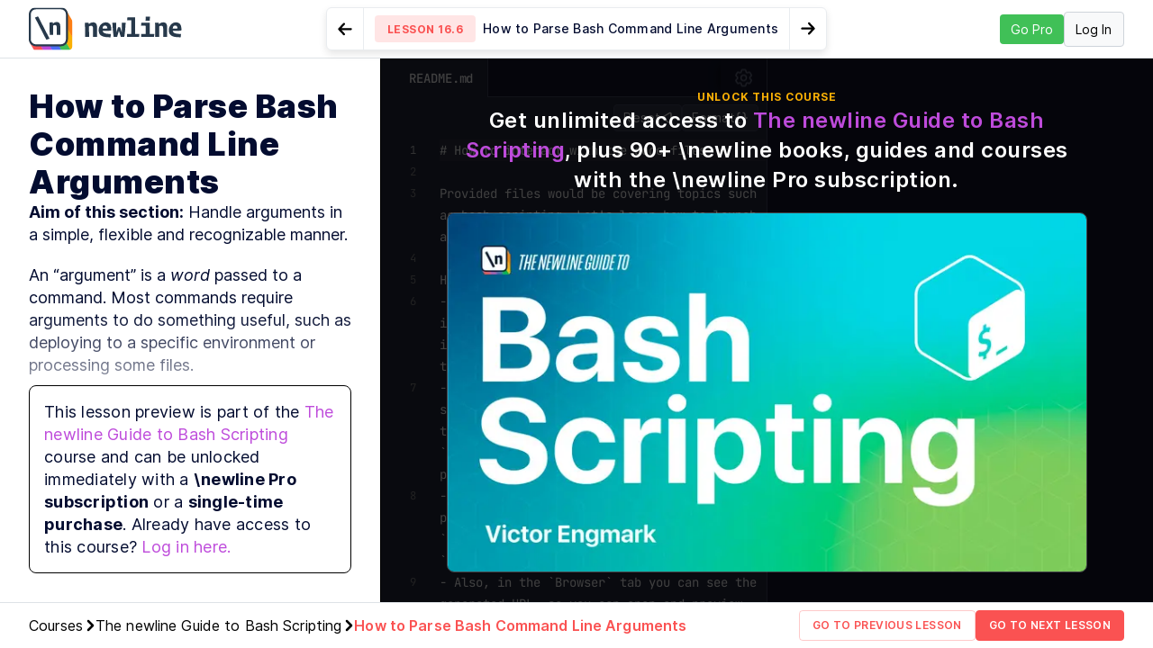

--- FILE ---
content_type: image/svg+xml
request_url: https://d8dgeb1f3fxgw.cloudfront.net/static/img/logo/newline/newline-logo-longwise-solo-lightbg-gray.svg
body_size: 2039
content:
<svg width="332" height="90" viewBox="0 0 332 90" fill="none" xmlns="http://www.w3.org/2000/svg">
<g id="newline-logo-longwise-solo-lightbg-gray" clip-path="url(#clip0)">
<g id="newline-header-logo">
<g id="Shadowed">
<mask id="mask0" mask-type="alpha" maskUnits="userSpaceOnUse" x="0" y="0" width="92" height="90">
<path id="Rectangle Copy" fill-rule="evenodd" clip-rule="evenodd" d="M0 7.98913C0 3.57685 3.57686 0 7.98913 0H83.0225C87.4348 0 91.0116 3.57686 91.0116 7.98913V82.0109C91.0116 86.4231 87.4348 90 83.0225 90H7.98912C3.57685 90 0 86.4231 0 82.0109V7.98913Z" fill="white"/>
</mask>
<g mask="url(#mask0)">
<g id="Group">
<path id="Rectangle 2" fill-rule="evenodd" clip-rule="evenodd" d="M2.02532 74.2306L5.54737 45.8325L153.595 302.881L138.666 311.521L2.02532 74.2306Z" fill="#FA5252"/>
<path id="Rectangle 2 Copy" fill-rule="evenodd" clip-rule="evenodd" d="M4.99011 46.175L19.9187 37.5351L167.966 294.583L153.038 303.223L4.99011 46.175Z" fill="#BE4BDB"/>
<path id="Rectangle 2 Copy 2" fill-rule="evenodd" clip-rule="evenodd" d="M19.3615 37.8777L34.2901 29.2377L182.338 286.286L167.409 294.926L19.3615 37.8777Z" fill="#4C6EF5"/>
<path id="Rectangle 2 Copy 3" fill-rule="evenodd" clip-rule="evenodd" d="M33.7328 29.5806L48.6614 20.9406L196.709 277.989L181.78 286.629L33.7328 29.5806Z" fill="#40C057"/>
<path id="Rectangle 2 Copy 4" fill-rule="evenodd" clip-rule="evenodd" d="M48.1042 21.2832L63.0328 12.6432L211.08 269.691L196.152 278.331L48.1042 21.2832Z" fill="#FAB005"/>
<path id="Rectangle 2 Copy 5" fill-rule="evenodd" clip-rule="evenodd" d="M62.4756 12.9858L77.4042 4.34589L225.452 261.394L210.523 270.034L62.4756 12.9858Z" fill="#FD7E14"/>
</g>
<path id="Path Copy" fill-rule="evenodd" clip-rule="evenodd" d="M12.5896 1.30957H63.8718C71.9836 1.30957 79.7267 5.1638 79.7267 13.257V65.5802C79.7267 73.6725 73.1517 80.2326 65.039 80.2326H12.5896C4.95189 80.2326 1.61738 75.474 0.909876 68.0388C0.202369 60.6036 -2.09808 66.0532 -2.09808 65.5802L0.909876 15.8941C0.909876 7.80188 4.47689 1.30957 12.5896 1.30957Z" fill="white"/>
<path id="Rectangle" fill-rule="evenodd" clip-rule="evenodd" d="M67.1371 0H14.6877C6.57497 0 0 6.56007 0 14.6523V66.9756C0 75.0688 6.57589 81.6279 14.6877 81.6279H67.1371C75.2498 81.6279 81.8248 75.0678 81.8248 66.9756V14.6523C81.8248 6.55915 75.2489 0 67.1371 0ZM14.6877 77.4419C8.893 77.4419 4.19614 72.7565 4.19614 66.9756V14.6523C4.19614 8.8716 8.8928 4.18605 14.6877 4.18605H67.1371C72.9318 4.18605 77.6286 8.8714 77.6286 14.6523V66.9756C77.6286 72.7563 72.932 77.4419 67.1371 77.4419H14.6877Z" fill="#27394B"/>
<path id="\n" fill-rule="evenodd" clip-rule="evenodd" d="M19.3265 18.8457L12.8355 21.5612L36.601 67.8289L43.4584 65.7923L19.3265 18.8457ZM54.8998 37.0708C57.046 37.0708 58.4594 38.2719 58.4594 42.5018V57.907H65.8926V39.8385C65.8926 33.4153 63.0659 30.7521 58.564 30.7521C55.0045 30.7521 52.4395 32.3709 50.4503 34.2509L50.0839 31.3265L43.1741 31.6921C43.5405 37.593 43.6452 45.6873 43.6452 57.907H51.0784C51.0784 50.0738 50.9738 43.3373 50.8691 38.3241C52.073 37.5408 53.3817 37.0708 54.8998 37.0708V37.0708Z" fill="#27394B"/>
</g>
</g>
<path id="newline" d="M130.498 38.5747C132.905 38.5747 134.49 39.925 134.49 44.6805V62H142.827V41.6863C142.827 34.465 139.656 31.4708 134.607 31.4708C130.615 31.4708 127.738 33.2908 125.507 35.4044L125.096 32.1166L117.346 32.5276C117.757 39.1618 117.875 48.2619 117.875 62H126.212C126.212 53.1935 126.094 45.6199 125.977 39.9837C127.327 39.1031 128.795 38.5747 130.498 38.5747ZM171.088 62.7045L171.851 55.8354C159.992 55.6593 155.589 54.309 154.649 49.3773L172.556 48.9077C173.613 38.0463 169.679 31.4708 161.166 31.4708C153.24 31.4708 146.254 38.516 146.254 47.7922C146.254 57.4793 151.244 63.2329 171.088 62.7045ZM159.64 38.2224C162.986 38.2224 164.336 40.3947 164.512 44.2696C161.46 44.3283 157.174 44.5044 154.473 44.5631C154.767 39.8663 156.469 38.2224 159.64 38.2224ZM192.598 62H199.936C200.817 56.1877 202.285 43.6825 202.755 32.2927H195.005C195.005 39.5728 194.946 44.6218 194.887 52.6064H194.653C193.713 49.2599 192.245 44.7393 191.365 41.9212H186.727C185.905 44.6805 184.496 49.0838 183.556 52.4303H183.322C183.204 44.4457 183.087 39.5141 183.028 32.2927H175.043C175.454 43.6825 176.805 56.1877 177.744 62H184.907L188.605 49.1425L192.598 62ZM230.781 62L231.486 55.7767H222.738V20.8443H206.475L205.771 26.8327L214.342 27.3024V55.7767H205.653V62H230.781ZM253.171 28.183L253.7 19.6701H244.952L244.424 28.183H253.171ZM262.095 62L262.8 55.7767H253.23V32.2927H235.676L235.03 38.2224L244.835 38.6921V55.7767H235.265V62H262.095ZM277.382 38.5747C279.789 38.5747 281.374 39.925 281.374 44.6805V62H289.711V41.6863C289.711 34.465 286.541 31.4708 281.492 31.4708C277.499 31.4708 274.622 33.2908 272.392 35.4044L271.981 32.1166L264.231 32.5276C264.642 39.1618 264.759 48.2619 264.759 62H273.096C273.096 53.1935 272.979 45.6199 272.861 39.9837C274.212 39.1031 275.679 38.5747 277.382 38.5747ZM317.972 62.7045L318.736 55.8354C306.876 55.6593 302.473 54.309 301.534 49.3773L319.44 48.9077C320.497 38.0463 316.563 31.4708 308.05 31.4708C300.124 31.4708 293.138 38.516 293.138 47.7922C293.138 57.4793 298.128 63.2329 317.972 62.7045ZM306.524 38.2224C309.87 38.2224 311.221 40.3947 311.397 44.2696C308.344 44.3283 304.058 44.5044 301.357 44.5631C301.651 39.8663 303.354 38.2224 306.524 38.2224Z" fill="#27394B"/>
</g>
</g>
<defs>
<clipPath id="clip0">
<rect width="332" height="90" fill="white"/>
</clipPath>
</defs>
</svg>


--- FILE ---
content_type: application/javascript; charset=UTF-8
request_url: https://www.newline.co/_next/static/chunks/4265-a678ab7639c26bcf.js
body_size: 9479
content:
"use strict";(("undefined"!=typeof self?self:this).webpackChunk_N_E=("undefined"!=typeof self?self:this).webpackChunk_N_E||[]).push([[4265],{37676:function(e,t,r){t.ZP=void 0;var n=r(91835);Object.defineProperty(t,"ZP",{enumerable:!0,get:function(){return n.useWebSocket}}),r(66548),r(51581),r(69448),r(49885)},73682:function(e,t,r){var n=this&&this.__assign||function(){return(n=Object.assign||function(e){for(var t,r=1,n=arguments.length;r<n;r++)for(var o in t=arguments[r])Object.prototype.hasOwnProperty.call(t,o)&&(e[o]=t[o]);return e}).apply(this,arguments)};Object.defineProperty(t,"__esModule",{value:!0}),t.attachListeners=void 0;var o=r(21787),c=r(74203),u=r(51581),i=r(49885),a=function(e,t,r){var n;if(t.current.heartbeat&&e instanceof WebSocket){var o="boolean"==typeof t.current.heartbeat?void 0:t.current.heartbeat;n=(0,c.heartbeat)(e,o)}e.onmessage=function(e){var o;null==n||n(),t.current.onMessage&&t.current.onMessage(e),("function"!=typeof t.current.filter||!0===t.current.filter(e))&&(t.current.heartbeat&&"boolean"!=typeof t.current.heartbeat&&(null===(o=t.current.heartbeat)||void 0===o?void 0:o.returnMessage)===e.data||r(e))}},s=function(e,t,r,n){e.onopen=function(e){t.current.onOpen&&t.current.onOpen(e),n.current=0,r(u.ReadyState.OPEN)}},l=function(e,t,r,n,o){var c;return u.isEventSourceSupported&&e instanceof EventSource?function(){}:((0,i.assertIsWebSocket)(e,t.current.skipAssert),e.onclose=function(e){var i;if(t.current.onClose&&t.current.onClose(e),r(u.ReadyState.CLOSED),t.current.shouldReconnect&&t.current.shouldReconnect(e)){var a=null!==(i=t.current.reconnectAttempts)&&void 0!==i?i:u.DEFAULT_RECONNECT_LIMIT;if(o.current<a){var s="function"==typeof t.current.reconnectInterval?t.current.reconnectInterval(o.current):t.current.reconnectInterval;c=window.setTimeout(function(){o.current++,n()},null!=s?s:u.DEFAULT_RECONNECT_INTERVAL_MS)}else t.current.onReconnectStop&&t.current.onReconnectStop(a),console.warn("Max reconnect attempts of ".concat(a," exceeded"))}},function(){return c&&window.clearTimeout(c)})},f=function(e,t,r,o,c){var i;return e.onerror=function(a){var s;if(t.current.onError&&t.current.onError(a),u.isEventSourceSupported&&e instanceof EventSource&&(t.current.onClose&&t.current.onClose(n(n({},a),{code:1006,reason:"An error occurred with the EventSource: ".concat(a),wasClean:!1})),r(u.ReadyState.CLOSED),e.close()),t.current.retryOnError){if(c.current<(null!==(s=t.current.reconnectAttempts)&&void 0!==s?s:u.DEFAULT_RECONNECT_LIMIT)){var l="function"==typeof t.current.reconnectInterval?t.current.reconnectInterval(c.current):t.current.reconnectInterval;i=window.setTimeout(function(){c.current++,o()},null!=l?l:u.DEFAULT_RECONNECT_INTERVAL_MS)}else t.current.onReconnectStop&&t.current.onReconnectStop(t.current.reconnectAttempts),console.warn("Max reconnect attempts of ".concat(t.current.reconnectAttempts," exceeded"))}},function(){return i&&window.clearTimeout(i)}};t.attachListeners=function(e,t,r,n,c,i){var d,p,v,h=t.setLastMessage,b=t.setReadyState;return r.current.fromSocketIO&&(d=(0,o.setUpSocketIOPing)(i)),a(e,r,h),s(e,r,b,c),p=l(e,r,b,n,c),v=f(e,r,b,n,c),function(){b(u.ReadyState.CLOSING),p(),v(),e.close(),d&&clearInterval(d)}}},77678:function(e,t,r){var n=this&&this.__assign||function(){return(n=Object.assign||function(e){for(var t,r=1,n=arguments.length;r<n;r++)for(var o in t=arguments[r])Object.prototype.hasOwnProperty.call(t,o)&&(e[o]=t[o]);return e}).apply(this,arguments)};Object.defineProperty(t,"__esModule",{value:!0}),t.attachSharedListeners=void 0;var o=r(64401),c=r(51581),u=r(14480),i=r(21787),a=r(74203),s=function(e,t,r){var n;r&&e instanceof WebSocket&&(n=(0,a.heartbeat)(e,"boolean"==typeof r?void 0:r)),e.onmessage=function(e){null==n||n(),(0,u.getSubscribers)(t).forEach(function(t){t.optionsRef.current.onMessage&&t.optionsRef.current.onMessage(e),("function"!=typeof t.optionsRef.current.filter||!0===t.optionsRef.current.filter(e))&&(r&&"boolean"!=typeof r&&(null==r?void 0:r.returnMessage)===e.data||t.setLastMessage(e))})}},l=function(e,t){e.onopen=function(e){(0,u.getSubscribers)(t).forEach(function(t){t.reconnectCount.current=0,t.optionsRef.current.onOpen&&t.optionsRef.current.onOpen(e),t.setReadyState(c.ReadyState.OPEN)})}},f=function(e,t){e instanceof WebSocket&&(e.onclose=function(e){(0,u.getSubscribers)(t).forEach(function(t){t.optionsRef.current.onClose&&t.optionsRef.current.onClose(e),t.setReadyState(c.ReadyState.CLOSED)}),delete o.sharedWebSockets[t],(0,u.getSubscribers)(t).forEach(function(t){var r;if(t.optionsRef.current.shouldReconnect&&t.optionsRef.current.shouldReconnect(e)){var n=null!==(r=t.optionsRef.current.reconnectAttempts)&&void 0!==r?r:c.DEFAULT_RECONNECT_LIMIT;if(t.reconnectCount.current<n){var o="function"==typeof t.optionsRef.current.reconnectInterval?t.optionsRef.current.reconnectInterval(t.reconnectCount.current):t.optionsRef.current.reconnectInterval;setTimeout(function(){t.reconnectCount.current++,t.reconnect.current()},null!=o?o:c.DEFAULT_RECONNECT_INTERVAL_MS)}else t.optionsRef.current.onReconnectStop&&t.optionsRef.current.onReconnectStop(t.optionsRef.current.reconnectAttempts),console.warn("Max reconnect attempts of ".concat(n," exceeded"))}})})},d=function(e,t){e.onerror=function(r){(0,u.getSubscribers)(t).forEach(function(t){t.optionsRef.current.onError&&t.optionsRef.current.onError(r),c.isEventSourceSupported&&e instanceof EventSource&&(t.optionsRef.current.onClose&&t.optionsRef.current.onClose(n(n({},r),{code:1006,reason:"An error occurred with the EventSource: ".concat(r),wasClean:!1})),t.setReadyState(c.ReadyState.CLOSED))}),c.isEventSourceSupported&&e instanceof EventSource&&e.close()}};t.attachSharedListeners=function(e,t,r,n){var o;return r.current.fromSocketIO&&(o=(0,i.setUpSocketIOPing)(n)),s(e,t,r.current.heartbeat),f(e,t),l(e,t),d(e,t),function(){o&&clearInterval(o)}}},51581:function(e,t){var r;Object.defineProperty(t,"__esModule",{value:!0}),t.isEventSourceSupported=t.isReactNative=t.ReadyState=t.DEFAULT_HEARTBEAT=t.UNPARSABLE_JSON_OBJECT=t.DEFAULT_RECONNECT_INTERVAL_MS=t.DEFAULT_RECONNECT_LIMIT=t.SOCKET_IO_PING_CODE=t.SOCKET_IO_PATH=t.SOCKET_IO_PING_INTERVAL=t.DEFAULT_EVENT_SOURCE_OPTIONS=t.EMPTY_EVENT_HANDLERS=t.DEFAULT_OPTIONS=void 0,t.DEFAULT_OPTIONS={},t.EMPTY_EVENT_HANDLERS={},t.DEFAULT_EVENT_SOURCE_OPTIONS={withCredentials:!1,events:t.EMPTY_EVENT_HANDLERS},t.SOCKET_IO_PING_INTERVAL=25e3,t.SOCKET_IO_PATH="/socket.io/?EIO=3&transport=websocket",t.SOCKET_IO_PING_CODE="2",t.DEFAULT_RECONNECT_LIMIT=20,t.DEFAULT_RECONNECT_INTERVAL_MS=5e3,t.UNPARSABLE_JSON_OBJECT={},t.DEFAULT_HEARTBEAT={message:"ping",timeout:6e4,interval:25e3},(r=t.ReadyState||(t.ReadyState={}))[r.UNINSTANTIATED=-1]="UNINSTANTIATED",r[r.CONNECTING=0]="CONNECTING",r[r.OPEN=1]="OPEN",r[r.CLOSING=2]="CLOSING",r[r.CLOSED=3]="CLOSED",t.isReactNative="undefined"!=typeof navigator&&"ReactNative"===navigator.product,t.isEventSourceSupported=!t.isReactNative&&function(){try{return"EventSource"in globalThis}catch(e){return!1}}()},23758:function(e,t,r){Object.defineProperty(t,"__esModule",{value:!0}),t.createOrJoinSocket=void 0;var n=r(64401),o=r(51581),c=r(73682),u=r(77678),i=r(14480);t.createOrJoinSocket=function(e,t,r,a,s,l,f,d){if(!o.isEventSourceSupported&&a.current.eventSourceOptions){if(o.isReactNative)throw Error("EventSource is not supported in ReactNative");throw Error("EventSource is not supported")}if(a.current.share){var p,v=null;void 0===n.sharedWebSockets[t]?(n.sharedWebSockets[t]=a.current.eventSourceOptions?new EventSource(t,a.current.eventSourceOptions):new WebSocket(t,a.current.protocols),e.current=n.sharedWebSockets[t],r(o.ReadyState.CONNECTING),v=(0,u.attachSharedListeners)(n.sharedWebSockets[t],t,a,d)):(e.current=n.sharedWebSockets[t],r(n.sharedWebSockets[t].readyState));var h={setLastMessage:s,setReadyState:r,optionsRef:a,reconnectCount:f,reconnect:l};return(0,i.addSubscriber)(t,h),p=v,function(){if((0,i.removeSubscriber)(t,h),!(0,i.hasSubscribers)(t)){try{var e=n.sharedWebSockets[t];e instanceof WebSocket&&(e.onclose=function(e){a.current.onClose&&a.current.onClose(e),r(o.ReadyState.CLOSED)}),e.close()}catch(e){}p&&p(),delete n.sharedWebSockets[t]}}}if(e.current=a.current.eventSourceOptions?new EventSource(t,a.current.eventSourceOptions):new WebSocket(t,a.current.protocols),r(o.ReadyState.CONNECTING),!e.current)throw Error("WebSocket failed to be created");return(0,c.attachListeners)(e.current,{setLastMessage:s,setReadyState:r},a,l.current,f,d)}},46974:function(e,t,r){var n=this&&this.__awaiter||function(e,t,r,n){return new(r||(r=Promise))(function(o,c){function u(e){try{a(n.next(e))}catch(e){c(e)}}function i(e){try{a(n.throw(e))}catch(e){c(e)}}function a(e){var t;e.done?o(e.value):((t=e.value)instanceof r?t:new r(function(e){e(t)})).then(u,i)}a((n=n.apply(e,t||[])).next())})},o=this&&this.__generator||function(e,t){var r,n,o,c,u={label:0,sent:function(){if(1&o[0])throw o[1];return o[1]},trys:[],ops:[]};return c={next:i(0),throw:i(1),return:i(2)},"function"==typeof Symbol&&(c[Symbol.iterator]=function(){return this}),c;function i(c){return function(i){return function(c){if(r)throw TypeError("Generator is already executing.");for(;u;)try{if(r=1,n&&(o=2&c[0]?n.return:c[0]?n.throw||((o=n.return)&&o.call(n),0):n.next)&&!(o=o.call(n,c[1])).done)return o;switch(n=0,o&&(c=[2&c[0],o.value]),c[0]){case 0:case 1:o=c;break;case 4:return u.label++,{value:c[1],done:!1};case 5:u.label++,n=c[1],c=[0];continue;case 7:c=u.ops.pop(),u.trys.pop();continue;default:if(!(o=(o=u.trys).length>0&&o[o.length-1])&&(6===c[0]||2===c[0])){u=0;continue}if(3===c[0]&&(!o||c[1]>o[0]&&c[1]<o[3])){u.label=c[1];break}if(6===c[0]&&u.label<o[1]){u.label=o[1],o=c;break}if(o&&u.label<o[2]){u.label=o[2],u.ops.push(c);break}o[2]&&u.ops.pop(),u.trys.pop();continue}c=t.call(e,u)}catch(e){c=[6,e],n=0}finally{r=o=0}if(5&c[0])throw c[1];return{value:c[0]?c[1]:void 0,done:!0}}([c,i])}}};Object.defineProperty(t,"__esModule",{value:!0}),t.getUrl=void 0;var c=r(21787);t.getUrl=function(e,t){return n(void 0,void 0,void 0,function(){var r,n;return o(this,function(o){switch(o.label){case 0:if("function"!=typeof e)return[3,2];return[4,e()];case 1:return r=o.sent(),[3,3];case 2:r=e,o.label=3;case 3:return n=t.current.fromSocketIO?(0,c.parseSocketIOUrl)(r):r,[2,t.current.queryParams?(0,c.appendQueryParams)(n,t.current.queryParams):n]}})})}},64401:function(e,t){Object.defineProperty(t,"__esModule",{value:!0}),t.resetWebSockets=t.sharedWebSockets=void 0,t.sharedWebSockets={},t.resetWebSockets=function(e){if(e&&t.sharedWebSockets.hasOwnProperty(e))delete t.sharedWebSockets[e];else for(var r in t.sharedWebSockets)t.sharedWebSockets.hasOwnProperty(r)&&delete t.sharedWebSockets[r]}},74203:function(e,t,r){Object.defineProperty(t,"__esModule",{value:!0}),t.heartbeat=void 0;var n=r(51581);t.heartbeat=function(e,t){var r=t||{},o=r.interval,c=void 0===o?n.DEFAULT_HEARTBEAT.interval:o,u=r.timeout,i=void 0===u?n.DEFAULT_HEARTBEAT.timeout:u,a=r.message,s=void 0===a?n.DEFAULT_HEARTBEAT.message:a,l=!1,f=setInterval(function(){try{e.send(s)}catch(e){}},c),d=setInterval(function(){l?l=!1:e.close()},i);return e.addEventListener("close",function(){clearInterval(f),clearInterval(d)}),function(){l=!0}}},14480:function(e,t){Object.defineProperty(t,"__esModule",{value:!0}),t.resetSubscribers=t.removeSubscriber=t.addSubscriber=t.hasSubscribers=t.getSubscribers=void 0;var r={},n=[];t.getSubscribers=function(e){return(0,t.hasSubscribers)(e)?Array.from(r[e]):n},t.hasSubscribers=function(e){var t;return(null===(t=r[e])||void 0===t?void 0:t.size)>0},t.addSubscriber=function(e,t){r[e]=r[e]||new Set,r[e].add(t)},t.removeSubscriber=function(e,t){r[e].delete(t)},t.resetSubscribers=function(e){if(e&&r.hasOwnProperty(e))delete r[e];else for(var t in r)r.hasOwnProperty(t)&&delete r[t]}},54387:function(e,t){Object.defineProperty(t,"__esModule",{value:!0}),t.websocketWrapper=void 0,t.websocketWrapper=function(e,t){return new Proxy(e,{get:function(e,r){var n=e[r];return"reconnect"===r?t:"function"==typeof n?(console.error("Calling methods directly on the websocket is not supported at this moment. You must use the methods returned by useWebSocket."),function(){}):n},set:function(e,t,r){return/^on/.test(t)?(console.warn("The websocket's event handlers should be defined through the options object passed into useWebSocket."),!1):(e[t]=r,!0)}})},t.default=t.websocketWrapper},21787:function(e,t,r){Object.defineProperty(t,"__esModule",{value:!0}),t.setUpSocketIOPing=t.appendQueryParams=t.parseSocketIOUrl=void 0;var n=r(51581);t.parseSocketIOUrl=function(e){if(e){var t=/^https|wss/.test(e),r=e.replace(/^(https?|wss?)(:\/\/)?/,"").replace(/\/$/,""),o=t?"wss":"ws";return"".concat(o,"://").concat(r).concat(n.SOCKET_IO_PATH)}if(""===e){var t=/^https/.test(window.location.protocol),o=t?"wss":"ws",c=window.location.port?":".concat(window.location.port):"";return"".concat(o,"://").concat(window.location.hostname).concat(c).concat(n.SOCKET_IO_PATH)}return e},t.appendQueryParams=function(e,t){void 0===t&&(t={});var r=/\?([\w]+=[\w]+)/.test(e),n="".concat(Object.entries(t).reduce(function(e,t){var r=t[0],n=t[1];return e+"".concat(r,"=").concat(n,"&")},"").slice(0,-1));return"".concat(e).concat(r?"&":"?").concat(n)},t.setUpSocketIOPing=function(e,t){return void 0===t&&(t=n.SOCKET_IO_PING_INTERVAL),window.setInterval(function(){return e(n.SOCKET_IO_PING_CODE)},t)}},69448:function(e,t,r){var n=this&&this.__assign||function(){return(n=Object.assign||function(e){for(var t,r=1,n=arguments.length;r<n;r++)for(var o in t=arguments[r])Object.prototype.hasOwnProperty.call(t,o)&&(e[o]=t[o]);return e}).apply(this,arguments)},o=this&&this.__rest||function(e,t){var r={};for(var n in e)Object.prototype.hasOwnProperty.call(e,n)&&0>t.indexOf(n)&&(r[n]=e[n]);if(null!=e&&"function"==typeof Object.getOwnPropertySymbols)for(var o=0,n=Object.getOwnPropertySymbols(e);o<n.length;o++)0>t.indexOf(n[o])&&Object.prototype.propertyIsEnumerable.call(e,n[o])&&(r[n[o]]=e[n[o]]);return r};Object.defineProperty(t,"__esModule",{value:!0}),t.useEventSource=void 0;var c=r(67294),u=r(91835),i=r(51581);t.useEventSource=function(e,t,r){void 0===t&&(t=i.DEFAULT_EVENT_SOURCE_OPTIONS);var a=t.withCredentials,s=t.events,l=o(t,["withCredentials","events"]);void 0===r&&(r=!0);var f=n(n({},l),{eventSourceOptions:{withCredentials:a}}),d=(0,c.useRef)(i.EMPTY_EVENT_HANDLERS);s&&(d.current=s);var p=(0,u.useWebSocket)(e,f,r),v=p.lastMessage,h=p.readyState,b=p.getWebSocket;return(0,c.useEffect)(function(){(null==v?void 0:v.type)&&Object.entries(d.current).forEach(function(e){var t=e[0],r=e[1];t===v.type&&r(v)})},[v]),{lastEvent:v,readyState:h,getEventSource:b}}},66548:function(e,t,r){var n=this&&this.__assign||function(){return(n=Object.assign||function(e){for(var t,r=1,n=arguments.length;r<n;r++)for(var o in t=arguments[r])Object.prototype.hasOwnProperty.call(t,o)&&(e[o]=t[o]);return e}).apply(this,arguments)};Object.defineProperty(t,"__esModule",{value:!0}),t.useSocketIO=void 0;var o=r(67294),c=r(91835),u=r(51581),i={type:"empty",payload:null},a=function(e){if(!e||!e.data)return i;var t=e.data.match(/\[.*]/);if(!t)return i;var r=JSON.parse(t);return Array.isArray(r)&&r[1]?{type:r[0],payload:r[1]}:i};t.useSocketIO=function(e,t,r){void 0===t&&(t=u.DEFAULT_OPTIONS),void 0===r&&(r=!0);var i=(0,o.useMemo)(function(){return n(n({},t),{fromSocketIO:!0})},[]),s=(0,c.useWebSocket)(e,i,r),l=s.sendMessage,f=s.sendJsonMessage,d=s.lastMessage,p=s.readyState,v=s.getWebSocket,h=(0,o.useMemo)(function(){return a(d)},[d]);return{sendMessage:l,sendJsonMessage:f,lastMessage:h,lastJsonMessage:h,readyState:p,getWebSocket:v}}},91835:function(e,t,r){var n=this&&this.__assign||function(){return(n=Object.assign||function(e){for(var t,r=1,n=arguments.length;r<n;r++)for(var o in t=arguments[r])Object.prototype.hasOwnProperty.call(t,o)&&(e[o]=t[o]);return e}).apply(this,arguments)},o=this&&this.__awaiter||function(e,t,r,n){return new(r||(r=Promise))(function(o,c){function u(e){try{a(n.next(e))}catch(e){c(e)}}function i(e){try{a(n.throw(e))}catch(e){c(e)}}function a(e){var t;e.done?o(e.value):((t=e.value)instanceof r?t:new r(function(e){e(t)})).then(u,i)}a((n=n.apply(e,t||[])).next())})},c=this&&this.__generator||function(e,t){var r,n,o,c,u={label:0,sent:function(){if(1&o[0])throw o[1];return o[1]},trys:[],ops:[]};return c={next:i(0),throw:i(1),return:i(2)},"function"==typeof Symbol&&(c[Symbol.iterator]=function(){return this}),c;function i(c){return function(i){return function(c){if(r)throw TypeError("Generator is already executing.");for(;u;)try{if(r=1,n&&(o=2&c[0]?n.return:c[0]?n.throw||((o=n.return)&&o.call(n),0):n.next)&&!(o=o.call(n,c[1])).done)return o;switch(n=0,o&&(c=[2&c[0],o.value]),c[0]){case 0:case 1:o=c;break;case 4:return u.label++,{value:c[1],done:!1};case 5:u.label++,n=c[1],c=[0];continue;case 7:c=u.ops.pop(),u.trys.pop();continue;default:if(!(o=(o=u.trys).length>0&&o[o.length-1])&&(6===c[0]||2===c[0])){u=0;continue}if(3===c[0]&&(!o||c[1]>o[0]&&c[1]<o[3])){u.label=c[1];break}if(6===c[0]&&u.label<o[1]){u.label=o[1],o=c;break}if(o&&u.label<o[2]){u.label=o[2],u.ops.push(c);break}o[2]&&u.ops.pop(),u.trys.pop();continue}c=t.call(e,u)}catch(e){c=[6,e],n=0}finally{r=o=0}if(5&c[0])throw c[1];return{value:c[0]?c[1]:void 0,done:!0}}([c,i])}}},u=this&&this.__importDefault||function(e){return e&&e.__esModule?e:{default:e}};Object.defineProperty(t,"__esModule",{value:!0}),t.useWebSocket=void 0;var i=r(67294),a=r(73935),s=r(51581),l=r(23758),f=r(46974),d=u(r(54387)),p=r(49885);t.useWebSocket=function(e,t,r){void 0===t&&(t=s.DEFAULT_OPTIONS),void 0===r&&(r=!0);var u=(0,i.useState)(null),v=u[0],h=u[1],b=(0,i.useState)({}),y=b[0],S=b[1],g=(0,i.useMemo)(function(){if(v)try{return JSON.parse(v.data)}catch(e){return s.UNPARSABLE_JSON_OBJECT}return null},[v]),O=(0,i.useRef)(null),E=(0,i.useRef)(null),m=(0,i.useRef)(function(){}),w=(0,i.useRef)(0),_=(0,i.useRef)([]),R=(0,i.useRef)(null),T=(0,i.useRef)(t);T.current=t;var I=O.current&&void 0!==y[O.current]?y[O.current]:null!==e&&!0===r?s.ReadyState.CONNECTING:s.ReadyState.UNINSTANTIATED,N=t.queryParams?JSON.stringify(t.queryParams):null,k=(0,i.useCallback)(function(e,t){var r;if(void 0===t&&(t=!0),s.isEventSourceSupported&&E.current instanceof EventSource){console.warn("Unable to send a message from an eventSource");return}(null===(r=E.current)||void 0===r?void 0:r.readyState)===s.ReadyState.OPEN?((0,p.assertIsWebSocket)(E.current,T.current.skipAssert),E.current.send(e)):t&&_.current.push(e)},[]),C=(0,i.useCallback)(function(e,t){void 0===t&&(t=!0),k(JSON.stringify(e),t)},[k]),M=(0,i.useCallback)(function(){return!0!==T.current.share||s.isEventSourceSupported&&E.current instanceof EventSource?E.current:(null===R.current&&E.current&&((0,p.assertIsWebSocket)(E.current,T.current.skipAssert),R.current=(0,d.default)(E.current,m)),R.current)},[]);return(0,i.useEffect)(function(){if(null!==e&&!0===r){var t,u=!1,i=!0,d=function(){return o(void 0,void 0,void 0,function(){var r,o,s;return c(this,function(c){switch(c.label){case 0:return r=O,[4,(0,f.getUrl)(e,T)];case 1:return r.current=c.sent(),o=function(e){u||(0,a.flushSync)(function(){return h(e)})},s=function(e){u||(0,a.flushSync)(function(){return S(function(t){var r;return n(n({},t),O.current&&((r={})[O.current]=e,r))})})},i&&(t=(0,l.createOrJoinSocket)(E,O.current,s,T,o,m,w,k)),[2]}})})};return m.current=function(){u||(R.current&&(R.current=null),null==t||t(),d())},d(),function(){u=!0,i=!1,R.current&&(R.current=null),null==t||t(),h(null)}}(null===e||!1===r)&&(w.current=0,S(function(e){var t;return n(n({},e),O.current&&((t={})[O.current]=s.ReadyState.CLOSED,t))}))},[e,r,N,k]),(0,i.useEffect)(function(){I===s.ReadyState.OPEN&&_.current.splice(0).forEach(function(e){k(e)})},[I]),{sendMessage:k,sendJsonMessage:C,lastMessage:v,lastJsonMessage:g,readyState:I,getWebSocket:M}}},49885:function(e,t,r){Object.defineProperty(t,"__esModule",{value:!0}),t.resetGlobalState=t.assertIsWebSocket=void 0;var n=r(64401),o=r(14480);t.assertIsWebSocket=function(e,t){if(!t&&e instanceof WebSocket==!1)throw Error("")},t.resetGlobalState=function(e){(0,o.resetSubscribers)(e),(0,n.resetWebSockets)(e)}},8773:function(e,t,r){r.d(t,{Z:function(){return l}});var n="undefined"!=typeof crypto&&crypto.getRandomValues&&crypto.getRandomValues.bind(crypto)||"undefined"!=typeof msCrypto&&"function"==typeof msCrypto.getRandomValues&&msCrypto.getRandomValues.bind(msCrypto),o=new Uint8Array(16);function c(){if(!n)throw Error("crypto.getRandomValues() not supported. See https://github.com/uuidjs/uuid#getrandomvalues-not-supported");return n(o)}for(var u=r(68697),i=[],a=0;a<256;++a)i.push((a+256).toString(16).substr(1));var s=function(e){var t=arguments.length>1&&void 0!==arguments[1]?arguments[1]:0,r=(i[e[t+0]]+i[e[t+1]]+i[e[t+2]]+i[e[t+3]]+"-"+i[e[t+4]]+i[e[t+5]]+"-"+i[e[t+6]]+i[e[t+7]]+"-"+i[e[t+8]]+i[e[t+9]]+"-"+i[e[t+10]]+i[e[t+11]]+i[e[t+12]]+i[e[t+13]]+i[e[t+14]]+i[e[t+15]]).toLowerCase();if(!(0,u.Z)(r))throw TypeError("Stringified UUID is invalid");return r},l=function(e,t,r){var n=(e=e||{}).random||(e.rng||c)();if(n[6]=15&n[6]|64,n[8]=63&n[8]|128,t){r=r||0;for(var o=0;o<16;++o)t[r+o]=n[o];return t}return s(n)}},68697:function(e,t,r){r.d(t,{Z:function(){return o}});var n=/^(?:[0-9a-f]{8}-[0-9a-f]{4}-[1-5][0-9a-f]{3}-[89ab][0-9a-f]{3}-[0-9a-f]{12}|00000000-0000-0000-0000-000000000000)$/i,o=function(e){return"string"==typeof e&&n.test(e)}},63764:function(e,t,r){function n(e,t){var r=Object.keys(e);if(Object.getOwnPropertySymbols){var n=Object.getOwnPropertySymbols(e);t&&(n=n.filter(function(t){return Object.getOwnPropertyDescriptor(e,t).enumerable})),r.push.apply(r,n)}return r}function o(e){for(var t=1;t<arguments.length;t++){var r=null!=arguments[t]?arguments[t]:{};t%2?n(Object(r),!0).forEach(function(t){var n;n=r[t],t in e?Object.defineProperty(e,t,{value:n,enumerable:!0,configurable:!0,writable:!0}):e[t]=n}):Object.getOwnPropertyDescriptors?Object.defineProperties(e,Object.getOwnPropertyDescriptors(r)):n(Object(r)).forEach(function(t){Object.defineProperty(e,t,Object.getOwnPropertyDescriptor(r,t))})}return e}function c(e,t){(null==t||t>e.length)&&(t=e.length);for(var r=0,n=Array(t);r<t;r++)n[r]=e[r];return n}function u(e,t){var r=Object.keys(e);if(Object.getOwnPropertySymbols){var n=Object.getOwnPropertySymbols(e);t&&(n=n.filter(function(t){return Object.getOwnPropertyDescriptor(e,t).enumerable})),r.push.apply(r,n)}return r}function i(e){for(var t=1;t<arguments.length;t++){var r=null!=arguments[t]?arguments[t]:{};t%2?u(Object(r),!0).forEach(function(t){var n;n=r[t],t in e?Object.defineProperty(e,t,{value:n,enumerable:!0,configurable:!0,writable:!0}):e[t]=n}):Object.getOwnPropertyDescriptors?Object.defineProperties(e,Object.getOwnPropertyDescriptors(r)):u(Object(r)).forEach(function(t){Object.defineProperty(e,t,Object.getOwnPropertyDescriptor(r,t))})}return e}function a(e){return function t(){for(var r=this,n=arguments.length,o=Array(n),c=0;c<n;c++)o[c]=arguments[c];return o.length>=e.length?e.apply(this,o):function(){for(var e=arguments.length,n=Array(e),c=0;c<e;c++)n[c]=arguments[c];return t.apply(r,[].concat(o,n))}}}function s(e){return({}).toString.call(e).includes("Object")}function l(e){return"function"==typeof e}r.d(t,{ML:function(){return q},ZP:function(){return K},_m:function(){return P},Ik:function(){return J}});var f,d,p=a(function(e,t){throw Error(e[t]||e.default)})({initialIsRequired:"initial state is required",initialType:"initial state should be an object",initialContent:"initial state shouldn't be an empty object",handlerType:"handler should be an object or a function",handlersType:"all handlers should be a functions",selectorType:"selector should be a function",changeType:"provided value of changes should be an object",changeField:'it seams you want to change a field in the state which is not specified in the "initial" state',default:"an unknown error accured in `state-local` package"}),v={changes:function(e,t){return s(t)||p("changeType"),Object.keys(t).some(function(t){return!Object.prototype.hasOwnProperty.call(e,t)})&&p("changeField"),t},selector:function(e){l(e)||p("selectorType")},handler:function(e){l(e)||s(e)||p("handlerType"),s(e)&&Object.values(e).some(function(e){return!l(e)})&&p("handlersType")},initial:function(e){e||p("initialIsRequired"),s(e)||p("initialType"),Object.keys(e).length||p("initialContent")}};function h(e,t){return l(t)?t(e.current):t}function b(e,t){return e.current=i(i({},e.current),t),t}function y(e,t,r){return l(t)?t(e.current):Object.keys(r).forEach(function(r){var n;return null===(n=t[r])||void 0===n?void 0:n.call(t,e.current[r])}),r}var S={configIsRequired:"the configuration object is required",configType:"the configuration object should be an object",default:"an unknown error accured in `@monaco-editor/loader` package",deprecation:"Deprecation warning!\n    You are using deprecated way of configuration.\n\n    Instead of using\n      monaco.config({ urls: { monacoBase: '...' } })\n    use\n      monaco.config({ paths: { vs: '...' } })\n\n    For more please check the link https://github.com/suren-atoyan/monaco-loader#config\n  "},g=(f=function(e,t){throw Error(e[t]||e.default)},function e(){for(var t=this,r=arguments.length,n=Array(r),o=0;o<r;o++)n[o]=arguments[o];return n.length>=f.length?f.apply(this,n):function(){for(var r=arguments.length,o=Array(r),c=0;c<r;c++)o[c]=arguments[c];return e.apply(t,[].concat(n,o))}})(S),O={config:function(e){return e||g("configIsRequired"),({}).toString.call(e).includes("Object")||g("configType"),e.urls?(console.warn(S.deprecation),{paths:{vs:e.urls.monacoBase}}):e}},E=function(){for(var e=arguments.length,t=Array(e),r=0;r<e;r++)t[r]=arguments[r];return function(e){return t.reduceRight(function(e,t){return t(e)},e)}},m={type:"cancelation",msg:"operation is manually canceled"},w=function(e){var t=!1,r=new Promise(function(r,n){e.then(function(e){return t?n(m):r(e)}),e.catch(n)});return r.cancel=function(){return t=!0},r},_=function(e){if(Array.isArray(e))return e}(d=({create:function(e){var t=arguments.length>1&&void 0!==arguments[1]?arguments[1]:{};v.initial(e),v.handler(t);var r={current:e},n=a(y)(r,t),o=a(b)(r),c=a(v.changes)(e),u=a(h)(r);return[function(){var e=arguments.length>0&&void 0!==arguments[0]?arguments[0]:function(e){return e};return v.selector(e),e(r.current)},function(e){(function(){for(var e=arguments.length,t=Array(e),r=0;r<e;r++)t[r]=arguments[r];return function(e){return t.reduceRight(function(e,t){return t(e)},e)}})(n,o,c,u)(e)}]}}).create({config:{paths:{vs:"https://cdn.jsdelivr.net/npm/monaco-editor@0.43.0/min/vs"}},isInitialized:!1,resolve:null,reject:null,monaco:null}))||function(e,t){if("undefined"!=typeof Symbol&&Symbol.iterator in Object(e)){var r=[],n=!0,o=!1,c=void 0;try{for(var u,i=e[Symbol.iterator]();!(n=(u=i.next()).done)&&(r.push(u.value),!t||r.length!==t);n=!0);}catch(e){o=!0,c=e}finally{try{n||null==i.return||i.return()}finally{if(o)throw c}}return r}}(d,2)||function(e,t){if(e){if("string"==typeof e)return c(e,t);var r=Object.prototype.toString.call(e).slice(8,-1);if("Object"===r&&e.constructor&&(r=e.constructor.name),"Map"===r||"Set"===r)return Array.from(e);if("Arguments"===r||/^(?:Ui|I)nt(?:8|16|32)(?:Clamped)?Array$/.test(r))return c(e,t)}}(d,2)||function(){throw TypeError("Invalid attempt to destructure non-iterable instance.\nIn order to be iterable, non-array objects must have a [Symbol.iterator]() method.")}(),R=_[0],T=_[1];function I(e){return document.body.appendChild(e)}function N(e){var t,r,n=R(function(e){return{config:e.config,reject:e.reject}}),o=(t="".concat(n.config.paths.vs,"/loader.js"),r=document.createElement("script"),t&&(r.src=t),r);return o.onload=function(){return e()},o.onerror=n.reject,o}function k(){var e=R(function(e){return{config:e.config,resolve:e.resolve,reject:e.reject}}),t=window.require;t.config(e.config),t(["vs/editor/editor.main"],function(t){C(t),e.resolve(t)},function(t){e.reject(t)})}function C(e){R().monaco||T({monaco:e})}var M=new Promise(function(e,t){return T({resolve:e,reject:t})}),P={config:function(e){var t=O.config(e),r=t.monaco,n=function(e,t){if(null==e)return{};var r,n,o=function(e,t){if(null==e)return{};var r,n,o={},c=Object.keys(e);for(n=0;n<c.length;n++)r=c[n],t.indexOf(r)>=0||(o[r]=e[r]);return o}(e,t);if(Object.getOwnPropertySymbols){var c=Object.getOwnPropertySymbols(e);for(n=0;n<c.length;n++)r=c[n],!(t.indexOf(r)>=0)&&Object.prototype.propertyIsEnumerable.call(e,r)&&(o[r]=e[r])}return o}(t,["monaco"]);T(function(e){return{config:function e(t,r){return Object.keys(r).forEach(function(n){r[n]instanceof Object&&t[n]&&Object.assign(r[n],e(t[n],r[n]))}),o(o({},t),r)}(e.config,n),monaco:r}})},init:function(){var e=R(function(e){return{monaco:e.monaco,isInitialized:e.isInitialized,resolve:e.resolve}});if(!e.isInitialized){if(T({isInitialized:!0}),e.monaco)return e.resolve(e.monaco),w(M);if(window.monaco&&window.monaco.editor)return C(window.monaco),e.resolve(window.monaco),w(M);E(I,N)(k)}return w(M)},__getMonacoInstance:function(){return R(function(e){return e.monaco})}},j=r(67294),A={wrapper:{display:"flex",position:"relative",textAlign:"initial"},fullWidth:{width:"100%"},hide:{display:"none"}},L={container:{display:"flex",height:"100%",width:"100%",justifyContent:"center",alignItems:"center"}},D=function({children:e}){return j.createElement("div",{style:L.container},e)},U=(0,j.memo)(function({width:e,height:t,isEditorReady:r,loading:n,_ref:o,className:c,wrapperProps:u}){return j.createElement("section",{style:{...A.wrapper,width:e,height:t},...u},!r&&j.createElement(D,null,n),j.createElement("div",{ref:o,style:{...A.fullWidth,...!r&&A.hide},className:c}))}),W=function(e){(0,j.useEffect)(e,[])},x=function(e,t,r=!0){let n=(0,j.useRef)(!0);(0,j.useEffect)(n.current||!r?()=>{n.current=!1}:e,t)};function V(){}function F(e,t,r,n){return e.editor.getModel(G(e,n))||e.editor.createModel(t,r,n?G(e,n):void 0)}function G(e,t){return e.Uri.parse(t)}(0,j.memo)(function({original:e,modified:t,language:r,originalLanguage:n,modifiedLanguage:o,originalModelPath:c,modifiedModelPath:u,keepCurrentOriginalModel:i=!1,keepCurrentModifiedModel:a=!1,theme:s="light",loading:l="Loading...",options:f={},height:d="100%",width:p="100%",className:v,wrapperProps:h={},beforeMount:b=V,onMount:y=V}){let[S,g]=(0,j.useState)(!1),[O,E]=(0,j.useState)(!0),m=(0,j.useRef)(null),w=(0,j.useRef)(null),_=(0,j.useRef)(null),R=(0,j.useRef)(y),T=(0,j.useRef)(b),I=(0,j.useRef)(!1);W(()=>{let e=P.init();return e.then(e=>(w.current=e)&&E(!1)).catch(e=>e?.type!=="cancelation"&&console.error("Monaco initialization: error:",e)),()=>{let t;return m.current?(t=m.current?.getModel(),void(i||t?.original?.dispose(),a||t?.modified?.dispose(),m.current?.dispose())):e.cancel()}}),x(()=>{if(m.current&&w.current){let t=m.current.getOriginalEditor(),o=F(w.current,e||"",n||r||"text",c||"");o!==t.getModel()&&t.setModel(o)}},[c],S),x(()=>{if(m.current&&w.current){let e=m.current.getModifiedEditor(),n=F(w.current,t||"",o||r||"text",u||"");n!==e.getModel()&&e.setModel(n)}},[u],S),x(()=>{let e=m.current.getModifiedEditor();e.getOption(w.current.editor.EditorOption.readOnly)?e.setValue(t||""):t!==e.getValue()&&(e.executeEdits("",[{range:e.getModel().getFullModelRange(),text:t||"",forceMoveMarkers:!0}]),e.pushUndoStop())},[t],S),x(()=>{m.current?.getModel()?.original.setValue(e||"")},[e],S),x(()=>{let{original:e,modified:t}=m.current.getModel();w.current.editor.setModelLanguage(e,n||r||"text"),w.current.editor.setModelLanguage(t,o||r||"text")},[r,n,o],S),x(()=>{w.current?.editor.setTheme(s)},[s],S),x(()=>{m.current?.updateOptions(f)},[f],S);let N=(0,j.useCallback)(()=>{if(!w.current)return;T.current(w.current);let i=F(w.current,e||"",n||r||"text",c||""),a=F(w.current,t||"",o||r||"text",u||"");m.current?.setModel({original:i,modified:a})},[r,t,o,e,n,c,u]),k=(0,j.useCallback)(()=>{!I.current&&_.current&&(m.current=w.current.editor.createDiffEditor(_.current,{automaticLayout:!0,...f}),N(),w.current?.editor.setTheme(s),g(!0),I.current=!0)},[f,s,N]);return(0,j.useEffect)(()=>{S&&R.current(m.current,w.current)},[S]),(0,j.useEffect)(()=>{O||S||k()},[O,S,k]),j.createElement(U,{width:p,height:d,isEditorReady:S,loading:l,_ref:_,className:v,wrapperProps:h})});var J=function(){let[e,t]=(0,j.useState)(P.__getMonacoInstance());return W(()=>{let r;return e||(r=P.init()).then(e=>{t(e)}),()=>r?.cancel()}),e},B=function(e){let t=(0,j.useRef)();return(0,j.useEffect)(()=>{t.current=e},[e]),t.current},H=new Map,q=(0,j.memo)(function({defaultValue:e,defaultLanguage:t,defaultPath:r,value:n,language:o,path:c,theme:u="light",line:i,loading:a="Loading...",options:s={},overrideServices:l={},saveViewState:f=!0,keepCurrentModel:d=!1,width:p="100%",height:v="100%",className:h,wrapperProps:b={},beforeMount:y=V,onMount:S=V,onChange:g,onValidate:O=V}){let[E,m]=(0,j.useState)(!1),[w,_]=(0,j.useState)(!0),R=(0,j.useRef)(null),T=(0,j.useRef)(null),I=(0,j.useRef)(null),N=(0,j.useRef)(S),k=(0,j.useRef)(y),C=(0,j.useRef)(),M=(0,j.useRef)(n),A=B(c),L=(0,j.useRef)(!1),D=(0,j.useRef)(!1);W(()=>{let e=P.init();return e.then(e=>(R.current=e)&&_(!1)).catch(e=>e?.type!=="cancelation"&&console.error("Monaco initialization: error:",e)),()=>T.current?void(C.current?.dispose(),d?f&&H.set(c,T.current.saveViewState()):T.current.getModel()?.dispose(),T.current.dispose()):e.cancel()}),x(()=>{let u=F(R.current,e||n||"",t||o||"",c||r||"");u!==T.current?.getModel()&&(f&&H.set(A,T.current?.saveViewState()),T.current?.setModel(u),f&&T.current?.restoreViewState(H.get(c)))},[c],E),x(()=>{T.current?.updateOptions(s)},[s],E),x(()=>{T.current&&void 0!==n&&(T.current.getOption(R.current.editor.EditorOption.readOnly)?T.current.setValue(n):n===T.current.getValue()||(D.current=!0,T.current.executeEdits("",[{range:T.current.getModel().getFullModelRange(),text:n,forceMoveMarkers:!0}]),T.current.pushUndoStop(),D.current=!1))},[n],E),x(()=>{let e=T.current?.getModel();e&&o&&R.current?.editor.setModelLanguage(e,o)},[o],E),x(()=>{void 0!==i&&T.current?.revealLine(i)},[i],E),x(()=>{R.current?.editor.setTheme(u)},[u],E);let G=(0,j.useCallback)(()=>{if(!(!I.current||!R.current)&&!L.current){k.current(R.current);let a=c||r,d=F(R.current,n||e||"",t||o||"",a||"");T.current=R.current?.editor.create(I.current,{model:d,automaticLayout:!0,...s},l),f&&T.current.restoreViewState(H.get(a)),R.current.editor.setTheme(u),void 0!==i&&T.current.revealLine(i),m(!0),L.current=!0}},[e,t,r,n,o,c,s,l,f,u,i]);return(0,j.useEffect)(()=>{E&&N.current(T.current,R.current)},[E]),(0,j.useEffect)(()=>{w||E||G()},[w,E,G]),M.current=n,(0,j.useEffect)(()=>{E&&g&&(C.current?.dispose(),C.current=T.current?.onDidChangeModelContent(e=>{D.current||g(T.current.getValue(),e)}))},[E,g]),(0,j.useEffect)(()=>{if(E){let e=R.current.editor.onDidChangeMarkers(e=>{let t=T.current.getModel()?.uri;if(t&&e.find(e=>e.path===t.path)){let e=R.current.editor.getModelMarkers({resource:t});O?.(e)}});return()=>{e?.dispose()}}return()=>{}},[E,O]),j.createElement(U,{width:p,height:v,isEditorReady:E,loading:a,_ref:I,className:h,wrapperProps:b})}),K=q}}]);

--- FILE ---
content_type: application/javascript; charset=UTF-8
request_url: https://www.newline.co/_next/static/chunks/6803-4463bbe6cc7199ec.js
body_size: 84438
content:
"use strict";(("undefined"!=typeof self?self:this).webpackChunk_N_E=("undefined"!=typeof self?self:this).webpackChunk_N_E||[]).push([[6803],{12255:function(e,t,n){var r,i=n(67294),o=["title","titleId"];function a(){return(a=Object.assign||function(e){for(var t=1;t<arguments.length;t++){var n=arguments[t];for(var r in n)Object.prototype.hasOwnProperty.call(n,r)&&(e[r]=n[r])}return e}).apply(this,arguments)}t.Z=function(e){var t=e.title,n=e.titleId,s=function(e,t){if(null==e)return{};var n,r,i=function(e,t){if(null==e)return{};var n,r,i={},o=Object.keys(e);for(r=0;r<o.length;r++)n=o[r],t.indexOf(n)>=0||(i[n]=e[n]);return i}(e,t);if(Object.getOwnPropertySymbols){var o=Object.getOwnPropertySymbols(e);for(r=0;r<o.length;r++)n=o[r],!(t.indexOf(n)>=0)&&Object.prototype.propertyIsEnumerable.call(e,n)&&(i[n]=e[n])}return i}(e,o);return i.createElement("svg",a({width:14,height:9,viewBox:"0 0 14 9",fill:"none",xmlns:"http://www.w3.org/2000/svg","aria-labelledby":n},s),t?i.createElement("title",{id:n},t):null,r||(r=i.createElement("path",{d:"M12 2L7 7 2 2",stroke:"currentColor",strokeWidth:2.5,strokeLinecap:"round",strokeLinejoin:"round"})))}},59274:function(e,t,n){var r,i=n(67294),o=["title","titleId"];function a(){return(a=Object.assign||function(e){for(var t=1;t<arguments.length;t++){var n=arguments[t];for(var r in n)Object.prototype.hasOwnProperty.call(n,r)&&(e[r]=n[r])}return e}).apply(this,arguments)}t.Z=function(e){var t=e.title,n=e.titleId,s=function(e,t){if(null==e)return{};var n,r,i=function(e,t){if(null==e)return{};var n,r,i={},o=Object.keys(e);for(r=0;r<o.length;r++)n=o[r],t.indexOf(n)>=0||(i[n]=e[n]);return i}(e,t);if(Object.getOwnPropertySymbols){var o=Object.getOwnPropertySymbols(e);for(r=0;r<o.length;r++)n=o[r],!(t.indexOf(n)>=0)&&Object.prototype.propertyIsEnumerable.call(e,n)&&(i[n]=e[n])}return i}(e,o);return i.createElement("svg",a({width:14,height:14,viewBox:"0 0 14 14",xmlns:"http://www.w3.org/2000/svg","aria-labelledby":n},s),t?i.createElement("title",{id:n},t):null,r||(r=i.createElement("path",{d:"M7 14A7 7 0 107 0a7 7 0 000 14zm3.09-8.285l-3.5 3.5a.654.654 0 01-.927 0l-1.75-1.75a.656.656 0 01.927-.927l1.285 1.285L9.16 4.785a.656.656 0 01.927.927l.003.003z",fill:"currentColor"})))}},78262:function(e,t,n){n.d(t,{Z:function(){return s}});var r=n(59499);n(67294);var i=n(85893);function o(e,t){var n=Object.keys(e);if(Object.getOwnPropertySymbols){var r=Object.getOwnPropertySymbols(e);t&&(r=r.filter(function(t){return Object.getOwnPropertyDescriptor(e,t).enumerable})),n.push.apply(n,r)}return n}function a(e){for(var t=1;t<arguments.length;t++){var n=null!=arguments[t]?arguments[t]:{};t%2?o(Object(n),!0).forEach(function(t){(0,r.Z)(e,t,n[t])}):Object.getOwnPropertyDescriptors?Object.defineProperties(e,Object.getOwnPropertyDescriptors(n)):o(Object(n)).forEach(function(t){Object.defineProperty(e,t,Object.getOwnPropertyDescriptor(n,t))})}return e}function s(e){return(0,i.jsx)("svg",a(a({width:"24",height:"24",viewBox:"0 0 24 24","aria-label":"clap"},e),{},{children:(0,i.jsx)("path",{fillRule:"evenodd",clipRule:"evenodd",d:"M11.37.83L12 3.28l.63-2.45h-1.26zM13.92 3.95l1.52-2.1-1.18-.4-.34 2.5zM8.59 1.84l1.52 2.11-.34-2.5-1.18.4zM18.52 18.92a4.23 4.23 0 0 1-2.62 1.33l.41-.37c2.39-2.4 2.86-4.95 1.4-7.63l-.91-1.6-.8-1.67c-.25-.56-.19-.98.21-1.29a.7.7 0 0 1 .55-.13c.28.05.54.23.72.5l2.37 4.16c.97 1.62 1.14 4.23-1.33 6.7zm-11-.44l-4.15-4.15a.83.83 0 0 1 1.17-1.17l2.16 2.16a.37.37 0 0 0 .51-.52l-2.15-2.16L3.6 11.2a.83.83 0 0 1 1.17-1.17l3.43 3.44a.36.36 0 0 0 .52 0 .36.36 0 0 0 0-.52L5.29 9.51l-.97-.97a.83.83 0 0 1 0-1.16.84.84 0 0 1 1.17 0l.97.97 3.44 3.43a.36.36 0 0 0 .51 0 .37.37 0 0 0 0-.52L6.98 7.83a.82.82 0 0 1-.18-.9.82.82 0 0 1 .76-.51c.22 0 .43.09.58.24l5.8 5.79a.37.37 0 0 0 .58-.42L13.4 9.67c-.26-.56-.2-.98.2-1.29a.7.7 0 0 1 .55-.13c.28.05.55.23.73.5l2.2 3.86c1.3 2.38.87 4.59-1.29 6.75a4.65 4.65 0 0 1-4.19 1.37 7.73 7.73 0 0 1-4.07-2.25zm3.23-12.5l2.12 2.11c-.41.5-.47 1.17-.13 1.9l.22.46-3.52-3.53a.81.81 0 0 1-.1-.36c0-.23.09-.43.24-.59a.85.85 0 0 1 1.17 0zm7.36 1.7a1.86 1.86 0 0 0-1.23-.84 1.44 1.44 0 0 0-1.12.27c-.3.24-.5.55-.58.89-.25-.25-.57-.4-.91-.47-.28-.04-.56 0-.82.1l-2.18-2.18a1.56 1.56 0 0 0-2.2 0c-.2.2-.33.44-.4.7a1.56 1.56 0 0 0-2.63.75 1.6 1.6 0 0 0-2.23-.04 1.56 1.56 0 0 0 0 2.2c-.24.1-.5.24-.72.45a1.56 1.56 0 0 0 0 2.2l.52.52a1.56 1.56 0 0 0-.75 2.61L7 19a8.46 8.46 0 0 0 4.48 2.45 5.18 5.18 0 0 0 3.36-.5 4.89 4.89 0 0 0 4.2-1.51c2.75-2.77 2.54-5.74 1.43-7.59L18.1 7.68z"})}))}},69113:function(e,t,n){n.d(t,{Z:function(){return s}});var r=n(59499);n(67294);var i=n(85893);function o(e,t){var n=Object.keys(e);if(Object.getOwnPropertySymbols){var r=Object.getOwnPropertySymbols(e);t&&(r=r.filter(function(t){return Object.getOwnPropertyDescriptor(e,t).enumerable})),n.push.apply(n,r)}return n}function a(e){for(var t=1;t<arguments.length;t++){var n=null!=arguments[t]?arguments[t]:{};t%2?o(Object(n),!0).forEach(function(t){(0,r.Z)(e,t,n[t])}):Object.getOwnPropertyDescriptors?Object.defineProperties(e,Object.getOwnPropertyDescriptors(n)):o(Object(n)).forEach(function(t){Object.defineProperty(e,t,Object.getOwnPropertyDescriptor(n,t))})}return e}function s(e){return(0,i.jsxs)("svg",a(a({width:"24",height:"24",viewBox:"0 0 24 24","aria-label":"clap"},e),{},{children:[(0,i.jsx)("path",{fillRule:"evenodd",clipRule:"evenodd",d:"M11.37.83L12 3.28l.63-2.45h-1.26zM15.42 1.84l-1.18-.39-.34 2.5 1.52-2.1zM9.76 1.45l-1.19.4 1.53 2.1-.34-2.5zM20.25 11.84l-2.5-4.4a1.42 1.42 0 0 0-.93-.64.96.96 0 0 0-.75.18c-.25.19-.4.42-.45.7l.05.05 2.35 4.13c1.62 2.95 1.1 5.78-1.52 8.4l-.46.41c1-.13 1.93-.6 2.78-1.45 2.7-2.7 2.51-5.59 1.43-7.38zM12.07 9.01c-.13-.69.08-1.3.57-1.77l-2.06-2.07a1.12 1.12 0 0 0-1.56 0c-.15.15-.22.34-.27.53L12.07 9z"}),(0,i.jsx)("path",{fillRule:"evenodd",clipRule:"evenodd",d:"M14.74 8.3a1.13 1.13 0 0 0-.73-.5.67.67 0 0 0-.53.13c-.15.12-.59.46-.2 1.3l1.18 2.5a.45.45 0 0 1-.23.76.44.44 0 0 1-.48-.25L7.6 6.11a.82.82 0 1 0-1.15 1.15l3.64 3.64a.45.45 0 1 1-.63.63L5.83 7.9 4.8 6.86a.82.82 0 0 0-1.33.9c.04.1.1.18.18.26l1.02 1.03 3.65 3.64a.44.44 0 0 1-.15.73.44.44 0 0 1-.48-.1L4.05 9.68a.82.82 0 0 0-1.4.57.81.81 0 0 0 .24.58l1.53 1.54 2.3 2.28a.45.45 0 0 1-.64.63L3.8 13a.81.81 0 0 0-1.39.57c0 .22.09.43.24.58l4.4 4.4c2.8 2.8 5.5 4.12 8.68.94 2.27-2.28 2.71-4.6 1.34-7.1l-2.32-4.08z"})]}))}},51847:function(e,t,n){n.d(t,{Z:function(){return si}});var r,i,o,a,s,l,c,d,u,p,f,m,h,g,y,b,v,x,w,j,O,C,_,k,P,I,N,Z=n(71383),E=n(59499),S=n(67294),A=n(49247),L=n(4228),F=n(4730),D=n(25675),z=n.n(D),T=A.ZP.div.withConfig({displayName:"styles__Container",componentId:"ngen03-0"})(["display:flex;justify-content:space-between;align-items:center;padding:0 1rem;background-color:#14172e;border-bottom:1px solid #454861;height:2rem;"]),M=A.ZP.a.withConfig({displayName:"styles__Link",componentId:"ngen03-1"})(["font-size:0.75rem;font-weight:500;color:var(--neutral-500) !important;"]),R=n(85893),B=n(11752),U=n.n(B),q=n(12255),V=A.ZP.div.withConfig({displayName:"styles__Container",componentId:"sc-18eq2gg-0"})(["display:flex;flex-direction:column;"]),H=A.ZP.div.withConfig({displayName:"styles__Header",componentId:"sc-18eq2gg-1"})(["display:flex;align-items:center;"]),W=(0,A.ZP)(q.Z).withConfig({displayName:"styles__ToggleIcon",componentId:"sc-18eq2gg-2"})(["height:8px;display:block;width:auto;"]),G=A.ZP.button.withConfig({displayName:"styles__Toggle",componentId:"sc-18eq2gg-3"})(["width:100%;background:transparent;color:white;font-size:0.75rem;display:flex;align-items:center;border:none;gap:0.25rem;padding:0.375rem 0.5rem;font-weight:300;letter-spacing:0.25px;",""],function(e){return e.isCollapsed&&"\n    & > ".concat(W," {\n      transform: rotate(270deg);\n    }\n  ")}),$=A.ZP.span.withConfig({displayName:"styles__ToggleLabel",componentId:"sc-18eq2gg-4"})([""]),J=A.ZP.div.withConfig({displayName:"styles__Body",componentId:"sc-18eq2gg-5"})([""]),Q=A.ZP.ul.withConfig({displayName:"styles__ControlsList",componentId:"sc-18eq2gg-6"})(["list-style:none;padding-left:0;display:flex;margin-bottom:0;"]),K=A.ZP.li.withConfig({displayName:"styles__ControlsListItem",componentId:"sc-18eq2gg-7"})([""]),Y=A.ZP.button.withConfig({displayName:"styles__Control",componentId:"sc-18eq2gg-8"})(["display:flex;align-items:center;justify-content:center;height:100%;width:1.5rem;padding:0;background:transparent;color:#95999d;border:none;&:hover{background-color:rgba(220,223,246,0.2);}"]),X=A.ZP.svg.withConfig({displayName:"styles__ControlIcon",componentId:"sc-18eq2gg-9"})(["display:block;height:50%;width:auto;"]),ee=function(e){var t=e.className,n=e.toggleLabel,r=e.onCollapse,i=e.children,o=e.isBodyHiddenOnCollapse,a=e.controls,s=void 0===a?[]:a,l=(0,S.useState)(!1),c=l[0],d=l[1];return(0,R.jsxs)(V,{className:t,children:[(0,R.jsxs)(H,{children:[(0,R.jsxs)(G,{isCollapsed:c,onClick:function(){var e=!c;d(e),null==r||r(e)},children:[(0,R.jsx)(W,{}),(0,R.jsx)($,{children:n})]}),s.length>0&&(0,R.jsx)(Q,{children:s.map(function(e){return(0,R.jsx)(K,{children:(0,R.jsx)(Y,{onClick:e.handleOnClick,children:(0,R.jsx)(X,{as:e.icon})})},e.id)})})]}),(0,R.jsx)(J,{children:c&&o?null:(0,R.jsx)(R.Fragment,{children:i})})]})},et=n(41664),en=n.n(et),er=(0,A.ZP)(ee).withConfig({displayName:"styles__CollapsibleSection",componentId:"sc-1r0sdzp-0"})(["","{margin:0.5rem;}"],J),ei=(0,A.ZP)(en()).withConfig({displayName:"styles__Author",componentId:"sc-1r0sdzp-1"})(["display:flex;align-items:center;gap:0.5rem;margin-bottom:0.5rem;"]),eo=A.ZP.div.withConfig({displayName:"styles__AuthorAvatar",componentId:"sc-1r0sdzp-2"})(["position:relative;height:1.5rem;width:1.5rem;img{border-radius:50%;}"]),ea=A.ZP.span.withConfig({displayName:"styles__AuthorName",componentId:"sc-1r0sdzp-3"})(["font-size:0.75rem;color:var(--neutral-500);font-weight:500;"]),es=A.ZP.strong.withConfig({displayName:"styles__Title",componentId:"sc-1r0sdzp-4"})(["font-size:0.75rem;color:var(--neutral-500);display:block;"]),el=A.ZP.p.withConfig({displayName:"styles__Info",componentId:"sc-1r0sdzp-5"})(["color:var(--neutral-500);margin-bottom:1rem !important;font-size:0.75rem;"]),ec=A.ZP.span.withConfig({displayName:"styles__ViewsCount",componentId:"sc-1r0sdzp-6"})(["font-size:0.75rem;color:var(--neutral-500);font-weight:500;"]),ed=U()().publicRuntimeConfig.siteUrl,eu=n(50029),ep=n(87794),ef=n.n(ep),em=n(73935),eh=n(83067),eg=A.ZP.div.withConfig({displayName:"styles__Container",componentId:"sc-1dl54i0-0"})(["position:fixed;top:","px;left:","px;box-shadow:var(--component-box-shadow);border:1px solid #454861;background-color:#35384e;border-radius:0.375rem;z-index:2;padding:0.25rem 0;"],function(e){return e.coordinates[1]},function(e){return e.coordinates[0]}),ey=A.ZP.ul.withConfig({displayName:"styles__SubMenuList",componentId:"sc-1dl54i0-1"})(["list-style:none;padding-left:0;margin-bottom:0;"]),eb=A.ZP.li.withConfig({displayName:"styles__SubMenuListItem",componentId:"sc-1dl54i0-2"})([""]),ev=A.ZP.button.withConfig({displayName:"styles__ActionButton",componentId:"sc-1dl54i0-3"})(["width:100%;text-align:left;border:none;background-color:transparent;color:#d5d9dd;padding:0.25rem 1rem;font-size:0.75rem;font-weight:300;letter-spacing:0.25px;&:hover{background-color:rgba(220,223,246,0.2) !important;}"]),ex=A.ZP.hr.withConfig({displayName:"styles__Divider",componentId:"sc-1dl54i0-4"})(["border-bottom:1px solid #55595d;margin-top:0.25rem;margin-bottom:0.25rem;"]),ew=(0,S.forwardRef)(function(e,t){var n=e.className,r=e.coordinates,i=e.actionGroups;return(0,R.jsx)(eg,{className:n,ref:t,coordinates:r,children:i.map(function(e,t){return(0,R.jsxs)(R.Fragment,{children:[(0,R.jsx)(ey,{children:e.map(function(e){return(0,R.jsx)(eb,{children:(0,R.jsx)(ev,{onClick:e.handleOnClick,children:e.name})})})}),t!==i.length-1&&(0,R.jsx)(ex,{})]})})})}),ej=A.ZP.button.withConfig({displayName:"styles__Directory",componentId:"sc-64iv6l-0"})(["position:relative;display:flex;align-items:center;gap:0.375rem;background:none;border:none;cursor:pointer;&:focus,&:hover{&::after{content:'';border:1px solid black;height:100%;width:calc(100% - 1px);display:block;position:absolute;left:1px;}}"]),eO=A.ZP.div.withConfig({displayName:"styles__DirectoryIcon",componentId:"sc-64iv6l-1"})(["position:relative;height:1rem;width:1rem;"]),eC=A.ZP.span.withConfig({displayName:"styles__DirectoryText",componentId:"sc-64iv6l-2"})(["font-size:0.75rem;letter-spacing:0.25px;"]),e_=(0,A.ZP)(ew).withConfig({displayName:"styles__ContextMenu",componentId:"sc-64iv6l-3"})([""]),ek=(0,S.createContext)({clickEvent:null,contextMenuEvent:null}),eP=function(e){var t=e.children,n=(0,S.useState)(null),r=n[0],i=n[1],o=(0,S.useState)(null),a=o[0],s=o[1],l=function(e){i(e)},c=function(e){s(e)};return(0,S.useEffect)(function(){return document.addEventListener("click",c),document.addEventListener("contextmenu",l),function(){document.addEventListener("click",c),document.removeEventListener("contextmenu",l)}},[]),(0,R.jsx)(ek.Provider,{value:{contextMenuEvent:r,clickEvent:a},children:t})},eI=function(){var e=(0,S.useState)([0,0]),t=e[0],n=e[1],r=(0,S.useContext)(ek),i=r.contextMenuEvent,o=r.clickEvent,a=(0,S.useState)(!1),s=a[0],l=a[1],c=(0,S.useRef)(null),d=(0,S.useRef)(null);return(0,S.useEffect)(function(){d.current&&o&&!d.current.contains(o.target)&&l(!1)},[o]),(0,S.useEffect)(function(){c.current&&i&&(c.current.contains(i.target)?(i.preventDefault(),n([i.pageX,i.pageY]),l(!0)):l(!1))},[i]),{coordinates:t,addMenuRef:function(e){d.current=e},addTargetRef:function(e){c.current=e},isMenuShown:s,hideMenu:function(){l(!1)},showMenu:function(){l(!0)}}},eN=n(75352),eZ=(0,S.createContext)({rootDirectory:[],activeFile:null,setItemToAddInputRef:function(){},setItemToAdd:function(){},itemToAdd:null,controlContext:null,handleOnAddItem:function(){},handleOnRemoveItem:function(){},handleOnNodeFocused:function(){},handleOnCopyItem:function(){},handleOnCutItem:function(){},handleOnPasteItem:function(){},handleOnInitiateRenameItem:function(){},handleOnFinalizeRenameItem:function(){},cutNode:null,copiedNode:null,setRenameInputRef:function(){},renameNode:null}),eE=function(e){return e.path.replace(new RegExp("".concat(e.name,"$")),"")},eS=function(e){var t,n,r,i,o=e.children,a=(0,eN.Z6)(),s=a.rootDirectory,l=a.activeFile,c=a.addToFilesDirectories,d=a.removeFilesDirectories,u=a.moveFilesDirectories,p=a.renameFileDirectory,f=(0,S.useState)(l?eE(l):s.path),m=f[0],h=f[1],g=(0,S.useState)(null),y=g[0],b=g[1],v=(0,S.useRef)(null),x=(0,S.useRef)(null),w=(0,S.useState)(null),j=w[0],O=w[1],C=(0,S.useState)(null),_=C[0],k=C[1],P=(0,S.useState)(null),I=P[0],N=P[1],Z=(t=(0,eu.Z)(ef().mark(function e(t){return ef().wrap(function(e){for(;;)switch(e.prev=e.next){case 0:return e.next=2,c(t).then(function(){return b(null)});case 2:return e.abrupt("return",e.sent);case 3:case"end":return e.stop()}},e)})),function(e){return t.apply(this,arguments)}),E=(n=(0,eu.Z)(ef().mark(function e(t){return ef().wrap(function(e){for(;;)switch(e.prev=e.next){case 0:return e.next=2,d(t).then(function(){return b(null)});case 2:return e.abrupt("return",e.sent);case 3:case"end":return e.stop()}},e)})),function(e){return n.apply(this,arguments)}),A=(r=(0,eu.Z)(ef().mark(function e(){var t,n;return ef().wrap(function(e){for(;;)switch(e.prev=e.next){case 0:if(t=null,n=null,j?(t=j,n="copy"):_&&(t=_,n="cut"),!(t&&n)){e.next=7;break}return e.next=6,u(t,m,n).then(function(){O(null),k(null)});case 6:return e.abrupt("return",e.sent);case 7:case"end":return e.stop()}},e)})),function(){return r.apply(this,arguments)}),L=(i=(0,eu.Z)(ef().mark(function e(){return ef().wrap(function(e){for(;;)switch(e.prev=e.next){case 0:return e.next=2,p(I,x.current.value).then(function(){N(null)});case 2:return e.abrupt("return",e.sent);case 3:case"end":return e.stop()}},e)})),function(){return i.apply(this,arguments)});return(0,S.useEffect)(function(){var e=function(e){"Escape"===e.key&&(b(null),N(null))},t=function(e){null===y||v.current.isEqualNode(e.target)||b(null),null===I||x.current.isEqualNode(e.target)||N(null)};return document.addEventListener("click",t),document.addEventListener("keydown",e),function(){document.removeEventListener("keydown",e),document.removeEventListener("click",t)}},[y,I]),(0,R.jsx)(eZ.Provider,{value:{rootDirectory:s,activeFile:l,setItemToAddInputRef:function(e){v.current=e},setRenameInputRef:function(e){x.current=e},setItemToAdd:b,itemToAdd:y,controlContext:m,handleOnAddItem:Z,handleOnRemoveItem:E,handleOnNodeFocused:function(e){return function(){h(e.files||e.directories?e.path:eE(e))}},handleOnCopyItem:function(e){O(e)},handleOnCutItem:function(e){k(e)},handleOnPasteItem:A,handleOnInitiateRenameItem:function(e){N(e)},handleOnFinalizeRenameItem:L,renameNode:I,copiedNode:j,cutNode:_},children:o})},eA=function(){return(0,S.useContext)(eZ)},eL=U()().publicRuntimeConfig.staticFolder,eF="".concat(eL,"/img/icons/code-ide"),eD=["isNextLink","isActive","depth","forwardAs","href","handleOnClick"];function ez(e,t){var n=Object.keys(e);if(Object.getOwnPropertySymbols){var r=Object.getOwnPropertySymbols(e);t&&(r=r.filter(function(t){return Object.getOwnPropertyDescriptor(e,t).enumerable})),n.push.apply(n,r)}return n}function eT(e){for(var t=1;t<arguments.length;t++){var n=null!=arguments[t]?arguments[t]:{};t%2?ez(Object(n),!0).forEach(function(t){(0,E.Z)(e,t,n[t])}):Object.getOwnPropertyDescriptors?Object.defineProperties(e,Object.getOwnPropertyDescriptors(n)):ez(Object(n)).forEach(function(t){Object.defineProperty(e,t,Object.getOwnPropertyDescriptor(n,t))})}return e}var eM=(0,A.ZP)((0,S.forwardRef)(function(e,t){var n=e.isNextLink,r=(e.isActive,e.depth,e.forwardAs),i=e.href,o=e.handleOnClick,a=(0,F.Z)(e,eD);return n?(0,R.jsx)(en(),eT({as:r,ref:t,href:i},a)):(0,R.jsx)("button",eT({ref:t,onClick:o},a))})).withConfig({displayName:"styles__File",componentId:"sc-13pvyfb-0"})(["position:relative;display:flex;align-items:center;gap:0.375rem;cursor:pointer;"," &:focus,&:hover{&::after{content:'';border:1px solid black;height:100%;width:calc(100% - 1px);display:block;position:absolute;left:1px;}}"],function(e){return!e.isNextLink&&"\n    border: none;\n    background-color: transparent;\n    -webkit-appearance: none;\n  "}),eR=A.ZP.div.withConfig({displayName:"styles__FileIcon",componentId:"sc-13pvyfb-1"})(["position:relative;height:1rem;width:1rem;"]),eB=A.ZP.span.withConfig({displayName:"styles__FileText",componentId:"sc-13pvyfb-2"})(["font-size:0.75rem;letter-spacing:0.25px;"]),eU=(0,A.ZP)(ew).withConfig({displayName:"styles__ContextMenu",componentId:"sc-13pvyfb-3"})([""]),eq=n(26852),eV=n(67383),eH=U()().publicRuntimeConfig.staticFolder,eW="".concat(eH,"/img/icons/code-ide"),eG=A.ZP.ul.withConfig({displayName:"styles__TreeList",componentId:"sc-1pw14pq-0"})(["list-style:none;padding-left:0;display:flex;flex-direction:column;margin-bottom:0;"]),e$=A.ZP.li.withConfig({displayName:"styles__TreeListItem",componentId:"sc-1pw14pq-1"})(["position:relative;"]),eJ=(0,A.ZP)(function(e){var t,n,r=e.className,i=e.directory,o=eA(),a=o.handleOnNodeFocused,s=o.setItemToAdd,l=o.handleOnCutItem,c=o.handleOnCopyItem,d=o.handleOnPasteItem,u=o.handleOnInitiateRenameItem,p=o.cutNode,f=o.copiedNode,m=(0,S.useState)(!0),h=m[0],g=m[1],y=eI(),b=y.addTargetRef,v=y.addMenuRef,x=y.coordinates,w=y.isMenuShown,j=y.hideMenu,O=(0,eN.Z6)().removeFilesDirectories,C=[[{name:"New File",handleOnClick:function(e){j(),g(!1),s("file"),e.stopPropagation()}},{name:"New Folder",handleOnClick:function(e){j(),g(!1),s("directory"),e.stopPropagation()}}],p||f?[{name:"Paste",handleOnClick:(t=(0,eu.Z)(ef().mark(function e(t){return ef().wrap(function(e){for(;;)switch(e.prev=e.next){case 0:return j(),e.prev=1,e.next=4,d();case 4:e.next=8;break;case 6:e.prev=6,e.t0=e.catch(1);case 8:t.stopPropagation();case 9:case"end":return e.stop()}},e,null,[[1,6]])})),function(e){return t.apply(this,arguments)})}]:[{name:"Cut",handleOnClick:function(e){j(),l(i),e.stopPropagation()}},{name:"Copy",handleOnClick:function(e){j(),c(i),e.stopPropagation()}}],[{name:"Rename",handleOnClick:function(e){j(),u(i),e.stopPropagation()}},{name:"Delete Permanently",handleOnClick:(n=(0,eu.Z)(ef().mark(function e(t){return ef().wrap(function(e){for(;;)switch(e.prev=e.next){case 0:return j(),e.prev=1,e.next=4,O(i.path);case 4:e.next=9;break;case 6:e.prev=6,e.t0=e.catch(1),console.error(e.t0);case 9:t.stopPropagation();case 10:case"end":return e.stop()}},e,null,[[1,6]])})),function(e){return n.apply(this,arguments)})}]];return(0,R.jsxs)(R.Fragment,{children:[(0,R.jsxs)(ej,{className:r,onClick:function(){g(!h),a(i)},ref:b,onFocus:a(i),children:[(0,R.jsx)(eO,{children:(0,R.jsx)(z(),{src:"".concat(eF,"/").concat((h?eh.WD:eh.pB)(i.name)),fill:!0,alt:"Icon for file ".concat(i.path)})}),(0,R.jsx)(eC,{children:i.name})]}),!h&&(0,R.jsx)(tl,{directory:i}),w?(0,em.createPortal)((0,R.jsx)(e_,{coordinates:x,actionGroups:C,ref:v}),document.body):(0,R.jsx)(R.Fragment,{})]})}).withConfig({displayName:"styles__Directory",componentId:"sc-1pw14pq-2"})(["width:100%;color:#95999d;padding:0.25rem 0 0.25rem ","rem;&:focus,&:hover{&::after{border:none;background-color:rgba(220,223,246,0.2);}}"],function(e){return e.depth-.5}),eQ=(0,A.ZP)(function(e){var t,n,r=e.className,i=e.file,o=(0,eV.O)(),a=o.router,s=o.onActiveFileNameChange,l=eI(),c=l.addTargetRef,d=l.addMenuRef,u=l.coordinates,p=l.isMenuShown,f=l.hideMenu,m=eA(),h=m.handleOnNodeFocused,g=m.handleOnRemoveItem,y=m.handleOnInitiateRenameItem,b=m.handleOnCutItem,v=m.handleOnCopyItem,x=m.handleOnPasteItem,w=m.copiedNode,j=m.cutNode,O=(0,S.useMemo)(function(){return a?(0,eq._A)(a,i.path):null},[a,i]),C=[j||w?[{name:"Paste",handleOnClick:(t=(0,eu.Z)(ef().mark(function e(t){return ef().wrap(function(e){for(;;)switch(e.prev=e.next){case 0:return f(),e.prev=1,e.next=4,x();case 4:e.next=8;break;case 6:e.prev=6,e.t0=e.catch(1);case 8:t.stopPropagation();case 9:case"end":return e.stop()}},e,null,[[1,6]])})),function(e){return t.apply(this,arguments)})}]:[{name:"Cut",handleOnClick:function(e){f(),b(i),e.stopPropagation()}},{name:"Copy",handleOnClick:function(e){f(),v(i),e.stopPropagation()}}],[{name:"Rename",handleOnClick:function(e){f(),y(i),e.stopPropagation()}},{name:"Delete Permanently",handleOnClick:(n=(0,eu.Z)(ef().mark(function e(t){return ef().wrap(function(e){for(;;)switch(e.prev=e.next){case 0:return f(),e.prev=1,e.next=4,g(i.path);case 4:e.next=9;break;case 6:e.prev=6,e.t0=e.catch(1),console.error(e.t0);case 9:t.stopPropagation();case 10:case"end":return e.stop()}},e,null,[[1,6]])})),function(e){return n.apply(this,arguments)})}]];return(0,R.jsxs)(R.Fragment,{children:[(0,R.jsxs)(eM,{className:r,forwardAs:O,href:a?{pathname:a.pathname,query:(0,eq.Ls)(a.query,i.path)}:null,ref:c,onFocus:h(i),isNextLink:!!a,handleOnClick:function(){s(i.path)},children:[(0,R.jsx)(eR,{children:(0,R.jsx)(z(),{src:"".concat(eW,"/").concat((0,eh.v9)(i.name)),fill:!0,alt:"Icon for file ".concat(i.path)})}),(0,R.jsx)(eB,{children:i.name})]}),p?(0,em.createPortal)((0,R.jsx)(eU,{coordinates:u,actionGroups:C,ref:d}),document.body):(0,R.jsx)(R.Fragment,{})]})}).withConfig({displayName:"styles__File",componentId:"sc-1pw14pq-3"})(["padding:0.25rem 0 0.25rem ","rem;width:100%;color:#95999d;&:focus,&:hover{color:#95999d;&::after{background-color:rgba(220,223,246,0.2);border:none;}}"],function(e){return e.depth-.5});A.ZP.div.withConfig({displayName:"styles__AddFile",componentId:"sc-1pw14pq-4"})(["display:flex;align-items:center;padding:0 0 0 ","rem;height:1.625rem;gap:0.375rem;"],function(e){return e.depth+.5});var eK=A.ZP.div.withConfig({displayName:"styles__AddDirectory",componentId:"sc-1pw14pq-5"})(["display:flex;align-items:center;padding:0 0 0 ","rem;height:1.625rem;gap:0.375rem;"],function(e){return e.depth+.5}),eY=A.ZP.div.withConfig({displayName:"styles__Icon",componentId:"sc-1pw14pq-6"})(["position:relative;height:1rem;width:1rem;"]);(0,A.ZP)(eY).withConfig({displayName:"styles__AddFileIcon",componentId:"sc-1pw14pq-7"})([""]);var eX=(0,A.ZP)(eY).withConfig({displayName:"styles__AddDirectoryIcon",componentId:"sc-1pw14pq-8"})([""]),e0=A.ZP.form.withConfig({displayName:"styles__Form",componentId:"sc-1pw14pq-9"})(["height:100%;"]),e1=A.ZP.input.withConfig({displayName:"styles__FormInput",componentId:"sc-1pw14pq-10"})(["height:100%;display:block;padding:0 0.25rem;font-size:0.75rem;background:none;width:100%;border:2px solid ",";color:#95999d;outline:none;border-radius:",";"],function(e){return e.isErrorMessagePresent?"var(--brand-red)":"var(--brand-purple)"},function(e){return e.isErrorMessagePresent?"0.125rem 0.125rem 0 0":"0.125rem"}),e2=A.ZP.span.withConfig({displayName:"styles__ErrorMessage",componentId:"sc-1pw14pq-11"})(["position:absolute;top:100%;color:white;font-size:0.625rem;line-height:1.1875;z-index:1;background-color:var(--brand-red);padding:0.125rem 0.25rem 0.25rem;border-bottom-left-radius:0.25rem;border-bottom-right-radius:0.25rem;"]),e5=A.ZP.div.withConfig({displayName:"styles__FormGroup",componentId:"sc-1pw14pq-12"})(["position:relative;"]),e4=(0,A.ZP)(e0).withConfig({displayName:"styles__AddDirectoryForm",componentId:"sc-1pw14pq-13"})([""]),e3=(0,A.ZP)(e1).withConfig({displayName:"styles__AddDirectoryFormInput",componentId:"sc-1pw14pq-14"})([""]),e6=(0,A.ZP)(e5).withConfig({displayName:"styles__AddDirectoryFormGroup",componentId:"sc-1pw14pq-15"})([""]),e7=(0,A.ZP)(e2).withConfig({displayName:"styles__AddDirectoryErrorMessage",componentId:"sc-1pw14pq-16"})([""]);(0,A.ZP)(e0).withConfig({displayName:"styles__AddFileForm",componentId:"sc-1pw14pq-17"})([""]),(0,A.ZP)(e1).withConfig({displayName:"styles__AddFileFormInput",componentId:"sc-1pw14pq-18"})([""]);var e8=(0,A.ZP)(e0).withConfig({displayName:"styles__RenameForm",componentId:"sc-1pw14pq-19"})(["position:absolute;top:0;left:","rem;"],function(e){return e.depth+.875}),e9=(0,A.ZP)(e5).withConfig({displayName:"styles__RenameFormGroup",componentId:"sc-1pw14pq-20"})([""]),te=(0,A.ZP)(e1).withConfig({displayName:"styles__RenameFormInput",componentId:"sc-1pw14pq-21"})(["background:#14172e;"]),tt=(0,A.ZP)(e2).withConfig({displayName:"styles__RenameFormErrorMessage",componentId:"sc-1pw14pq-22"})([""]),tn=U()().publicRuntimeConfig.staticFolder,tr="".concat(tn,"/img/icons/code-ide"),ti={directory:{iconName:"default_folder.svg",validationRegex:/^(?!.*\/\/)[\/\w\-\.]+(?:\/[\/\w\-\.]+)*\/?$/,find:eq.JN},file:{iconName:"default_file.svg",validationRegex:/^[\w\-\.]+(?:\/[\w\-\.]+)*$/,find:eq.uO}},to=function(e){var t,n=e.directory,r=(0,S.useState)(!1),i=r[0],o=r[1],a=(0,S.useState)(""),s=a[0],l=a[1],c=(0,S.useState)(""),d=c[0],u=c[1],p=(0,eV.O)(),f=p.router,m=p.onActiveFileNameChange,h=eA(),g=h.setItemToAddInputRef,y=h.itemToAdd,b=h.handleOnAddItem,v=(t=(0,eu.Z)(ef().mark(function e(t){var r;return ef().wrap(function(e){for(;;)switch(e.prev=e.next){case 0:if(t.preventDefault(),!d){e.next=3;break}return e.abrupt("return");case 3:return o(!0),e.prev=4,r="".concat(n.path).concat(s),e.next=8,b("directory"===y&&"/"!==r[r.length-1]?"".concat(r,"/"):r);case 8:"file"===y&&(f?f.push({pathname:f.pathname,query:(0,eq.Ls)(f.query,r)},(0,eq._A)(f,r)):m(r)),e.next=15;break;case 11:e.prev=11,e.t0=e.catch(4),console.error(e.t0),u("Uh oh! We could not create the new ".concat(y," at this time. Please try again."));case 15:return e.prev=15,o(!1),e.finish(15);case 18:case"end":return e.stop()}},e,null,[[4,11,15,18]])})),function(e){return t.apply(this,arguments)});return(0,S.useEffect)(function(){l("")},[y]),(0,R.jsxs)(eK,{depth:n.depth,children:[(0,R.jsx)(eX,{children:(0,R.jsx)(z(),{src:"".concat(tr,"/").concat(ti[y].iconName),fill:!0,alt:"Icon for new ".concat(y)})}),(0,R.jsx)(e4,{noValidate:!0,onSubmit:v,children:(0,R.jsxs)(e6,{children:[(0,R.jsx)(e3,{autoCorrect:"off",autoCapitalize:"none",spellCheck:!1,"aria-label":"Type a name for the new ".concat(y,". Press Enter to confirm or Escape to cancel."),value:s,onChange:function(e){var t=e.target.value;d&&u(""),ti[y].validationRegex.test(t)?ti[y].find(n,t)&&u("Directory already exists."):u("Please provide a valid ".concat(y," name.")),l(e.target.value)},ref:g,isErrorMessagePresent:!!d,disabled:i}),d&&(0,R.jsx)(e7,{children:d})]})})]})},ta=function(e){var t,n=e.node,r=e.activeFile,i=n.directories&&n.files?"directory":"file",o=(0,S.useState)(!1),a=o[0],s=o[1],l=(0,S.useState)(""),c=l[0],d=l[1],u=(0,S.useState)(""),p=u[0],f=u[1],m=(0,eV.O)(),h=m.router,g=m.onActiveFileNameChange,y=eA(),b=y.setRenameInputRef,v=y.handleOnFinalizeRenameItem,x=(t=(0,eu.Z)(ef().mark(function e(t){var o;return ef().wrap(function(e){for(;;)switch(e.prev=e.next){case 0:if(t.preventDefault(),!c){e.next=3;break}return e.abrupt("return");case 3:return s(!0),e.prev=4,o=new RegExp("directory"===i?"^".concat(n.path):"^".concat(n.path,"$")).test(r.path)?r.path.replace(new RegExp("directory"===i?"^".concat(n.path):"".concat(n.name,"$")),p):null,e.next=9,v();case 9:o&&(h?h.replace({pathname:h.pathname,query:(0,eq.Ls)(h.query,o)},(0,eq._A)(h,o),{shallow:!0}):g(o)),e.next=16;break;case 12:e.prev=12,e.t0=e.catch(4),console.error(e.t0),d("Uh oh! We could not rename this ".concat(i," at this time. Please try again."));case 16:return e.prev=16,s(!1),e.finish(16);case 19:case"end":return e.stop()}},e,null,[[4,12,16,19]])})),function(e){return t.apply(this,arguments)});return(0,R.jsx)(e8,{depth:n.depth,onSubmit:x,children:(0,R.jsxs)(e9,{children:[(0,R.jsx)(te,{autoCorrect:"off",autoCapitalize:"none",spellCheck:!1,"aria-label":"Type a new name. Press Enter to confirm or Escape to cancel.",value:p,onChange:function(e){var t=e.target.value;c&&d(""),ti[i].validationRegex.test(t)||d("Please provide a valid ".concat(i," name.")),f(e.target.value)},ref:b,isErrorMessagePresent:!!c,disabled:a}),c&&(0,R.jsx)(tt,{children:c})]})})},ts=(0,A.ZP)(ee).withConfig({displayName:"styles__CollapsibleSection",componentId:"sc-1k5oqyx-0"})([""]),tl=(0,A.ZP)(function(e){var t=e.className,n=e.directory,r=eA(),i=r.controlContext,o=r.itemToAdd,a=r.renameNode,s=r.activeFile;return(0,R.jsxs)(eG,{className:t,children:["directory"===o&&i===n.path&&(0,R.jsx)(e$,{children:(0,R.jsx)(to,{directory:n})}),n.directories.sort(function(e,t){return e.name.localeCompare(t.name)}).map(function(e){return(0,R.jsxs)(e$,{children:[(0,R.jsx)(eJ,{directory:e,depth:e.depth}),a&&a.path===e.path&&(0,R.jsx)(ta,{node:e,activeFile:s})]},e.id)}),"file"===o&&i===n.path&&(0,R.jsx)(e$,{children:(0,R.jsx)(to,{directory:n})}),n.files.sort(function(e,t){return e.name.localeCompare(t.name)}).map(function(e){return(0,R.jsxs)(e$,{children:[(0,R.jsx)(eQ,{file:e,depth:e.depth}),a&&a.path===e.path&&(0,R.jsx)(ta,{node:e,activeFile:s})]},e.id)})]})}).withConfig({displayName:"styles__FileSubTree",componentId:"sc-1k5oqyx-1"})([""]),tc=["title","titleId"];function td(){return(td=Object.assign||function(e){for(var t=1;t<arguments.length;t++){var n=arguments[t];for(var r in n)Object.prototype.hasOwnProperty.call(n,r)&&(e[r]=n[r])}return e}).apply(this,arguments)}var tu=function(e){var t=e.title,n=e.titleId,i=function(e,t){if(null==e)return{};var n,r,i=function(e,t){if(null==e)return{};var n,r,i={},o=Object.keys(e);for(r=0;r<o.length;r++)n=o[r],t.indexOf(n)>=0||(i[n]=e[n]);return i}(e,t);if(Object.getOwnPropertySymbols){var o=Object.getOwnPropertySymbols(e);for(r=0;r<o.length;r++)n=o[r],!(t.indexOf(n)>=0)&&Object.prototype.propertyIsEnumerable.call(e,n)&&(i[n]=e[n])}return i}(e,tc);return S.createElement("svg",td({xmlns:"http://www.w3.org/2000/svg",viewBox:"0 0 512 512","aria-labelledby":n},i),t?S.createElement("title",{id:n},t):null,r||(r=S.createElement("path",{d:"M448 96H272l-45.254-45.254A63.996 63.996 0 00181.492 32H64C28.656 32 0 60.654 0 96v320c0 35.346 28.656 64 64 64h384c35.344 0 64-28.654 64-64V160c0-35.346-28.656-64-64-64zm32 320c0 17.645-14.355 32-32 32H64c-17.645 0-32-14.355-32-32V96c0-17.645 14.355-32 32-32h117.492c8.547 0 16.582 3.328 22.625 9.375l45.258 45.252 9.371 9.373H448c17.645 0 32 14.355 32 32v256zM336 272.002h-64v-64.004c0-8.838-7.164-15.998-16-15.998s-16 7.16-16 15.998v64.004h-64c-8.84 0-16 7.16-16 15.998 0 8.834 7.156 15.998 16 15.998h64v64.004c0 8.834 7.156 15.998 16 15.998 8.836 0 16-7.16 16-15.998v-64.004h64c8.84 0 16-7.16 16-15.998s-7.16-15.998-16-15.998z",fill:"currentColor"})))},tp=["title","titleId"];function tf(){return(tf=Object.assign||function(e){for(var t=1;t<arguments.length;t++){var n=arguments[t];for(var r in n)Object.prototype.hasOwnProperty.call(n,r)&&(e[r]=n[r])}return e}).apply(this,arguments)}var tm=function(e){var t=e.title,n=e.titleId,r=function(e,t){if(null==e)return{};var n,r,i=function(e,t){if(null==e)return{};var n,r,i={},o=Object.keys(e);for(r=0;r<o.length;r++)n=o[r],t.indexOf(n)>=0||(i[n]=e[n]);return i}(e,t);if(Object.getOwnPropertySymbols){var o=Object.getOwnPropertySymbols(e);for(r=0;r<o.length;r++)n=o[r],!(t.indexOf(n)>=0)&&Object.prototype.propertyIsEnumerable.call(e,n)&&(i[n]=e[n])}return i}(e,tp);return S.createElement("svg",tf({xmlns:"http://www.w3.org/2000/svg",viewBox:"0 0 384 512","aria-labelledby":n},r),t?S.createElement("title",{id:n},t):null,i||(i=S.createElement("path",{d:"M208 255.998c0-8.838-7.164-15.998-16-15.998s-16 7.16-16 15.998v64.004h-64c-8.84 0-16 7.16-16 15.998 0 8.834 7.156 15.998 16 15.998h64v64.004c0 8.834 7.156 15.998 16 15.998 8.836 0 16-7.16 16-15.998v-64.004h64c8.84 0 16-7.16 16-15.998s-7.16-15.998-16-15.998h-64v-64.004zm157.258-130.744L258.746 18.746A63.996 63.996 0 00213.492 0H64C28.656 0 0 28.654 0 64v384c0 35.346 28.656 64 64 64h256c35.348 0 64-28.654 64-64V170.51a64.01 64.01 0 00-18.742-45.256zM224 34.076c4.477 1.567 8.664 3.846 12.117 7.299l106.508 106.504c3.453 3.453 5.734 7.644 7.297 12.121H240c-8.812 0-16-7.172-16-16V34.076zM352 448c0 17.645-14.355 32-32 32H64c-17.645 0-32-14.355-32-32V64c0-17.645 14.355-32 32-32h128v112c0 26.469 21.531 48 48 48h112v256z",fill:"currentColor"})))};function th(e,t){var n=Object.keys(e);if(Object.getOwnPropertySymbols){var r=Object.getOwnPropertySymbols(e);t&&(r=r.filter(function(t){return Object.getOwnPropertyDescriptor(e,t).enumerable})),n.push.apply(n,r)}return n}var tg=function(e){var t=e.className,n=e.onCollapse,r=e.isBodyHiddenOnCollapse,i=eA(),o=i.rootDirectory,a=i.setItemToAdd;return(0,R.jsx)(ts,{className:t,toggleLabel:"File Explorer",onCollapse:n,isBodyHiddenOnCollapse:r,controls:[{id:0,handleOnClick:function(e){a("file"),e.stopPropagation()},icon:tm},{id:1,handleOnClick:function(e){a("directory"),e.stopPropagation()},icon:tu}],children:(0,R.jsx)(eP,{children:(0,R.jsx)(tl,{directory:o})})})},ty=(0,A.ZP)(ee).withConfig({displayName:"styles__CollapsibleSection",componentId:"pv1chw-0"})([""]),tb=(0,A.ZP)(ee).withConfig({displayName:"styles__CollapsibleSection",componentId:"sc-1tgwp0f-0"})([""]),tv=["title","titleId"];function tx(){return(tx=Object.assign||function(e){for(var t=1;t<arguments.length;t++){var n=arguments[t];for(var r in n)Object.prototype.hasOwnProperty.call(n,r)&&(e[r]=n[r])}return e}).apply(this,arguments)}var tw=A.ZP.div.withConfig({displayName:"styles__Container",componentId:"kcxvl0-0"})(["display:flex;flex-direction:column;gap:0.75rem;"]),tj=A.ZP.div.withConfig({displayName:"styles__Header",componentId:"kcxvl0-1"})([""]),tO=A.ZP.h5.withConfig({displayName:"styles__Heading",componentId:"kcxvl0-2"})(["color:white;margin-bottom:0;font-size:0.75rem;font-weight:300;letter-spacing:0.25px;"]),tC=A.ZP.div.withConfig({displayName:"styles__Body",componentId:"kcxvl0-3"})(["display:flex;flex-direction:column;gap:0.75rem;"]),t_=A.ZP.ul.withConfig({displayName:"styles__LinksList",componentId:"kcxvl0-4"})(["list-style:none;padding-left:0;margin-bottom:0;display:flex;gap:0.625rem;"]),tk=A.ZP.li.withConfig({displayName:"styles__LinksListItem",componentId:"kcxvl0-5"})([""]),tP=A.ZP.a.attrs({target:"_blank",rel:"noopener"}).withConfig({displayName:"styles__Link",componentId:"kcxvl0-6"})(["color:white;&:hover{color:white;}"]),tI=A.ZP.svg.attrs({"aria-hidden":"true",focusable:"false"}).withConfig({displayName:"styles__LinkIcon",componentId:"kcxvl0-7"})(["height:1rem;width:auto;"]),tN=A.ZP.span.withConfig({displayName:"styles__LinkLabel",componentId:"kcxvl0-8"})(["position:absolute;width:1px;height:1px;padding:0;margin:-1px;overflow:hidden;clip:rect(0,0,0,0);white-space:nowrap;border-width:0;"]),tZ=A.ZP.div.withConfig({displayName:"styles__LinkInputGroup",componentId:"kcxvl0-9"})(["position:relative;"]),tE=A.ZP.input.attrs({type:"text",readonly:!0}).withConfig({displayName:"styles__LinkInputGroupField",componentId:"kcxvl0-10"})(["width:100%;padding:0 2rem 0 0.5rem;background:transparent;color:white;border:1px solid #353851;border-radius:0.25rem;height:1.75rem;font-size:0.75rem;&::selection{background-color:rgba(255,255,255,0.25);}"]),tS=A.ZP.button.attrs({type:"button"}).withConfig({displayName:"styles__LinkInputGroupClipboardButton",componentId:"kcxvl0-11"})(["position:absolute;right:0.375rem;top:50%;transform:translate3d(0,-50%,0);height:1rem;width:1rem;padding:0;display:flex;align-items:center;justify-content:center;background:none;border:none;color:white;"]),tA=(0,A.ZP)(function(e){var t=e.title,n=e.titleId,r=function(e,t){if(null==e)return{};var n,r,i=function(e,t){if(null==e)return{};var n,r,i={},o=Object.keys(e);for(r=0;r<o.length;r++)n=o[r],t.indexOf(n)>=0||(i[n]=e[n]);return i}(e,t);if(Object.getOwnPropertySymbols){var o=Object.getOwnPropertySymbols(e);for(r=0;r<o.length;r++)n=o[r],!(t.indexOf(n)>=0)&&Object.prototype.propertyIsEnumerable.call(e,n)&&(i[n]=e[n])}return i}(e,tv);return S.createElement("svg",tx({width:66,height:88,viewBox:"0 0 66 88",fill:"none",xmlns:"http://www.w3.org/2000/svg","aria-labelledby":n},r),t?S.createElement("title",{id:n},t):null,o||(o=S.createElement("path",{d:"M57.75 11h-9.26C46.216 4.606 40.173 0 33 0c-7.174 0-13.216 4.606-15.49 11H8.25A8.25 8.25 0 000 19.25v60.5A8.25 8.25 0 008.25 88h49.5A8.25 8.25 0 0066 79.75v-60.5A8.25 8.25 0 0057.75 11zM33 11a5.5 5.5 0 110 11 5.5 5.5 0 010-11zm13.75 27.5h-27.5a2.75 2.75 0 110-5.5h27.5a2.75 2.75 0 010 5.5z",fill:"currentColor"})))}).withConfig({displayName:"styles__LinkInputGroupClipboardButtonIcon",componentId:"kcxvl0-12"})(["height:100%;width:auto;"]),tL=["title","titleId"];function tF(){return(tF=Object.assign||function(e){for(var t=1;t<arguments.length;t++){var n=arguments[t];for(var r in n)Object.prototype.hasOwnProperty.call(n,r)&&(e[r]=n[r])}return e}).apply(this,arguments)}var tD=function(e){var t=e.title,n=e.titleId,r=function(e,t){if(null==e)return{};var n,r,i=function(e,t){if(null==e)return{};var n,r,i={},o=Object.keys(e);for(r=0;r<o.length;r++)n=o[r],t.indexOf(n)>=0||(i[n]=e[n]);return i}(e,t);if(Object.getOwnPropertySymbols){var o=Object.getOwnPropertySymbols(e);for(r=0;r<o.length;r++)n=o[r],!(t.indexOf(n)>=0)&&Object.prototype.propertyIsEnumerable.call(e,n)&&(i[n]=e[n])}return i}(e,tL);return S.createElement("svg",tF({width:16,height:16,viewBox:"0 0 16 16",xmlns:"http://www.w3.org/2000/svg","aria-labelledby":n},r),t?S.createElement("title",{id:n},t):null,a||(a=S.createElement("path",{d:"M14 0a2 2 0 012 2v12a2 2 0 01-2 2H2a2 2 0 01-2-2V2C0 .9.9 0 2 0h12zm-3 5.02H9.82l1.4 5.24c.36.86 1.16 1.1 1.65.13l.06-.13 1.39-5.24h-1.18l-1.07 4.12L11 5.02zm-1.96 0H6.75a.7.7 0 00-.7.65l-.01.1v4.53c0 .37.29.67.65.7l.1.01h2.25V9.94H7.1V8.26h1.18V7.19H7.1v-1.1h1.93l.01-1.07zm-5.32 0H2v5.99h1.68c1.33 0 1.75-1.03 1.75-1.71V6.73c0-.68-.43-1.71-1.71-1.71zm.06 1.12a.7.7 0 01.42.16c.14.1.21.257.21.47v2.52c0 .213-.067.37-.2.47a.7.7 0 01-.43.16h-.63V6.14h.63z",fill:"currentColor"})))},tz=["title","titleId"];function tT(){return(tT=Object.assign||function(e){for(var t=1;t<arguments.length;t++){var n=arguments[t];for(var r in n)Object.prototype.hasOwnProperty.call(n,r)&&(e[r]=n[r])}return e}).apply(this,arguments)}var tM=function(e){var t=e.title,n=e.titleId,r=function(e,t){if(null==e)return{};var n,r,i=function(e,t){if(null==e)return{};var n,r,i={},o=Object.keys(e);for(r=0;r<o.length;r++)n=o[r],t.indexOf(n)>=0||(i[n]=e[n]);return i}(e,t);if(Object.getOwnPropertySymbols){var o=Object.getOwnPropertySymbols(e);for(r=0;r<o.length;r++)n=o[r],!(t.indexOf(n)>=0)&&Object.prototype.propertyIsEnumerable.call(e,n)&&(i[n]=e[n])}return i}(e,tz);return S.createElement("svg",tT({width:204,height:204,viewBox:"0 0 204 204",xmlns:"http://www.w3.org/2000/svg","aria-labelledby":n},r),t?S.createElement("title",{id:n},t):null,s||(s=S.createElement("path",{d:"M60.628 0l52.553 74.908L179.028 0h17.96l-75.8 86.288 82.404 117.474h-60.628l-55.51-79.123-69.494 79.123H0l79.488-90.479L0 0h60.628zm-8.602 13.26h-27.59l64.08 89.73 8.065 11.288 54.848 76.871h27.59L111.787 96.99l-8.032-11.287L52.026 13.26z",fill:"currentColor"})))},tR=["title","titleId"];function tB(){return(tB=Object.assign||function(e){for(var t=1;t<arguments.length;t++){var n=arguments[t];for(var r in n)Object.prototype.hasOwnProperty.call(n,r)&&(e[r]=n[r])}return e}).apply(this,arguments)}var tU=function(e){var t=e.title,n=e.titleId,r=function(e,t){if(null==e)return{};var n,r,i=function(e,t){if(null==e)return{};var n,r,i={},o=Object.keys(e);for(r=0;r<o.length;r++)n=o[r],t.indexOf(n)>=0||(i[n]=e[n]);return i}(e,t);if(Object.getOwnPropertySymbols){var o=Object.getOwnPropertySymbols(e);for(r=0;r<o.length;r++)n=o[r],!(t.indexOf(n)>=0)&&Object.prototype.propertyIsEnumerable.call(e,n)&&(i[n]=e[n])}return i}(e,tR);return S.createElement("svg",tB({width:256,height:255,viewBox:"0 0 256 255",xmlns:"http://www.w3.org/2000/svg","aria-labelledby":n},r),t?S.createElement("title",{id:n},t):null,l||(l=S.createElement("path",{d:"M256 128C256 57.308 198.692 0 128 0 57.308 0 0 57.307 0 128c0 63.888 46.808 116.843 108 126.445V165H75.5v-37H108V99.8c0-32.08 19.11-49.8 48.347-49.8C170.352 50 185 52.5 185 52.5V84h-16.14C152.958 84 148 93.867 148 103.99V128h35.5l-5.675 37H148v89.445c61.192-9.602 108-62.556 108-126.445",fill:"currentColor"})))},tq=["title","titleId"];function tV(){return(tV=Object.assign||function(e){for(var t=1;t<arguments.length;t++){var n=arguments[t];for(var r in n)Object.prototype.hasOwnProperty.call(n,r)&&(e[r]=n[r])}return e}).apply(this,arguments)}var tH=function(e){var t=e.title,n=e.titleId,r=function(e,t){if(null==e)return{};var n,r,i=function(e,t){if(null==e)return{};var n,r,i={},o=Object.keys(e);for(r=0;r<o.length;r++)n=o[r],t.indexOf(n)>=0||(i[n]=e[n]);return i}(e,t);if(Object.getOwnPropertySymbols){var o=Object.getOwnPropertySymbols(e);for(r=0;r<o.length;r++)n=o[r],!(t.indexOf(n)>=0)&&Object.prototype.propertyIsEnumerable.call(e,n)&&(i[n]=e[n])}return i}(e,tq);return S.createElement("svg",tV({width:256,height:256,viewBox:"0 0 256 256",xmlns:"http://www.w3.org/2000/svg","aria-labelledby":n},r),t?S.createElement("title",{id:n},t):null,c||(c=S.createElement("path",{d:"M256 18.457v219.07c-.143 10.335-8.63 18.601-18.966 18.475H18.891C8.576 256.108.12 247.842 0 237.527V18.473C.126 8.163 8.58-.096 18.89.021h218.144V0C247.364-.13 255.853 8.128 256 18.458zm-119.321 94.206h-.51V95.969H99.755v122.157h37.931v-60.43c0-15.936 3.023-31.37 22.779-31.37 16.795 0 19.294 13.562 19.664 26.38l.022.873c.032 1.452.04 2.89.041 4.293v60.258h37.932l.016-67.013c0-32.899-7.088-58.187-45.533-58.187a39.907 39.907 0 00-35.928 19.733zM75.922 95.969H37.95v122.16h37.97V95.97zM56.948 35.246c-12.157.002-22.01 9.86-22.008 22.016.002 12.158 9.86 22.011 22.016 22.009a22.012 22.012 0 0022.008-22.016c-.002-12.158-9.859-22.011-22.016-22.009z",fill:"currentColor"})))},tW=["title","titleId"];function tG(){return(tG=Object.assign||function(e){for(var t=1;t<arguments.length;t++){var n=arguments[t];for(var r in n)Object.prototype.hasOwnProperty.call(n,r)&&(e[r]=n[r])}return e}).apply(this,arguments)}var t$=function(e){var t=e.title,n=e.titleId,r=function(e,t){if(null==e)return{};var n,r,i=function(e,t){if(null==e)return{};var n,r,i={},o=Object.keys(e);for(r=0;r<o.length;r++)n=o[r],t.indexOf(n)>=0||(i[n]=e[n]);return i}(e,t);if(Object.getOwnPropertySymbols){var o=Object.getOwnPropertySymbols(e);for(r=0;r<o.length;r++)n=o[r],!(t.indexOf(n)>=0)&&Object.prototype.propertyIsEnumerable.call(e,n)&&(i[n]=e[n])}return i}(e,tW);return S.createElement("svg",tG({width:256,height:256,viewBox:"0 0 256 256",xmlns:"http://www.w3.org/2000/svg","aria-labelledby":n},r),t?S.createElement("title",{id:n},t):null,d||(d=S.createElement("path",{fill:"currentColor",d:"M128 0c70.692 0 128 57.308 128 128 0 70.692-57.308 128-128 128C57.308 256 0 198.692 0 128 0 57.308 57.308 0 128 0zm53.258 52.005c-5.188 0-9.768 3.052-11.904 7.478l-30.976-6.562c-.916-.154-1.832 0-2.443.458-.763.458-1.22 1.22-1.371 2.136l-9.464 44.558c-19.837.612-37.692 6.562-50.662 15.872a18.74 18.74 0 00-12.971-5.188c-10.377 0-18.617 8.391-18.617 18.617 0 7.629 4.577 14.037 10.988 16.939a33.598 33.598 0 00-.458 5.646c0 28.686 33.42 52.036 74.621 52.036 41.202 0 74.622-23.196 74.622-52.036a35.29 35.29 0 00-.458-5.646c6.408-2.902 10.985-9.464 10.985-17.093 0-10.376-8.391-18.617-18.617-18.617a18.74 18.74 0 00-12.97 5.189c-12.818-9.157-30.368-15.107-49.9-15.87l8.544-39.981 27.773 5.95c.307 7.02 6.104 12.667 13.278 12.667 7.324 0 13.275-5.95 13.275-13.278 0-7.324-5.95-13.275-13.275-13.275zm-21.669 120.858c1.22 1.373 1.22 3.51 0 4.883-9.156 9.157-26.553 9.768-31.588 9.768-5.188 0-22.584-.765-31.59-9.768-1.371-1.373-1.371-3.51 0-4.883 1.374-1.371 3.51-1.371 4.884 0 5.8 5.8 18.008 7.782 26.706 7.782 8.699 0 21.058-1.983 26.704-7.782 1.374-1.371 3.51-1.371 4.884 0zm-2.443-43.49c7.327 0 13.277 5.951 13.277 13.276 0 7.17-5.95 13.275-13.277 13.275-7.325 0-13.275-5.95-13.275-13.275s5.95-13.275 13.275-13.275zm-58.596-.153c7.324 0 13.275 5.95 13.275 13.275s-5.95 13.278-13.275 13.278c-7.327.15-13.278-5.953-13.278-13.278 0-7.324 5.95-13.275 13.278-13.275z"})))},tJ=["title","titleId"];function tQ(){return(tQ=Object.assign||function(e){for(var t=1;t<arguments.length;t++){var n=arguments[t];for(var r in n)Object.prototype.hasOwnProperty.call(n,r)&&(e[r]=n[r])}return e}).apply(this,arguments)}var tK=function(e){var t=e.title,n=e.titleId,r=function(e,t){if(null==e)return{};var n,r,i=function(e,t){if(null==e)return{};var n,r,i={},o=Object.keys(e);for(r=0;r<o.length;r++)n=o[r],t.indexOf(n)>=0||(i[n]=e[n]);return i}(e,t);if(Object.getOwnPropertySymbols){var o=Object.getOwnPropertySymbols(e);for(r=0;r<o.length;r++)n=o[r],!(t.indexOf(n)>=0)&&Object.prototype.propertyIsEnumerable.call(e,n)&&(i[n]=e[n])}return i}(e,tJ);return S.createElement("svg",tQ({width:210,height:210,viewBox:"0 0 210 210",xmlns:"http://www.w3.org/2000/svg","aria-labelledby":n},r),t?S.createElement("title",{id:n},t):null,u||(u=S.createElement("path",{d:"M210 0v210H0V0h210zM76.964 46H55l38.53 71.8V164h17.94v-46.2L150 46h-21.964L102.5 98.766 76.964 46z",fill:"currentColor"})))},tY=n(11163),tX=U()().publicRuntimeConfig.siteUrl,t0=n(64259),t1=n(17374),t2=["isTransitionEnabled"],t5=["isTransitionEnabled"];function t4(e,t){var n=Object.keys(e);if(Object.getOwnPropertySymbols){var r=Object.getOwnPropertySymbols(e);t&&(r=r.filter(function(t){return Object.getOwnPropertyDescriptor(e,t).enumerable})),n.push.apply(n,r)}return n}function t3(e){for(var t=1;t<arguments.length;t++){var n=null!=arguments[t]?arguments[t]:{};t%2?t4(Object(n),!0).forEach(function(t){(0,E.Z)(e,t,n[t])}):Object.getOwnPropertyDescriptors?Object.defineProperties(e,Object.getOwnPropertyDescriptors(n)):t4(Object(n)).forEach(function(t){Object.defineProperty(e,t,Object.getOwnPropertyDescriptor(n,t))})}return e}var t6=(0,A.ZP)(t0.Z).withConfig({displayName:"styles__SplitPane",componentId:"beaay6-0"})(["","{&::after{background-color:#454861;}}"],t1.iz),t7=A.ZP.aside.withConfig({displayName:"styles__Container",componentId:"beaay6-1"})(["display:flex;flex-direction:column;height:100%;background-color:#14172e;position:relative;"]),t8=(0,A.ZP)(function(e){e.isTransitionEnabled;var t=(0,F.Z)(e,t2);return(0,R.jsx)(t6,t3({},t))}).withConfig({displayName:"styles__OuterSplitPane",componentId:"beaay6-2"})(["",""],function(e){return e.isTransitionEnabled&&"\n    &, & > ".concat(t1.iz," {\n      transition-duration: 300ms;\n      transition-timing-function: ease;\n    }\n\n    ").concat("horizontal"===e.layout&&"\n      transition-property: grid-template-columns;\n\n      & > ".concat(t1.iz," {\n        transition-property: left;\n      }\n    "),"\n\n    ").concat("vertical"===e.layout&&"\n      transition-property: grid-template-rows;\n\n      & > ".concat(t1.iz," {\n        transition-property: top;\n      }\n    "),"\n  ")});(0,A.ZP)(function(e){e.isTransitionEnabled;var t=(0,F.Z)(e,t5);return(0,R.jsx)(t6,t3({},t))}).withConfig({displayName:"styles__InnerSplitPane",componentId:"beaay6-3"})(["",""],function(e){return e.isTransitionEnabled&&"\n    &, & > ".concat(t1.iz," {\n      transition-duration: 300ms;\n      transition-timing-function: ease;\n    }\n\n    ").concat("horizontal"===e.layout&&"\n      transition-property: grid-template-columns;\n\n      & > ".concat(t1.iz," {\n        transition-property: left;\n      }\n    "),"\n\n    ").concat("vertical"===e.layout&&"\n      transition-property: grid-template-rows;\n\n      & > ".concat(t1.iz," {\n        transition-property: top;\n      }\n    "),"\n  ")});var t9=(0,A.ZP)(function(e){var t=e.className,n=e.description,r=e.viewsCount,i=e.author,o=e.title,a=e.onCollapse,s=e.isBodyHiddenOnCollapse;return(0,R.jsxs)(er,{className:t,toggleLabel:"Project Info",onCollapse:a,isBodyHiddenOnCollapse:s,children:[(0,R.jsxs)(ei,{href:"".concat(ed,"/@").concat(i.username),children:[(0,R.jsx)(eo,{children:i.profileImageUrl?(0,R.jsx)(z(),{src:i.profileImageUrl,alt:"Profile Image of ".concat(i.name),fill:!0}):null}),(0,R.jsx)(ea,{children:i.name})]}),(0,R.jsx)(es,{children:o}),(0,R.jsx)(el,{children:null!=n?n:"No description."}),(0,R.jsxs)(ec,{children:[r," Views"]})]})}).withConfig({displayName:"styles__ProjectInfo",componentId:"beaay6-4"})([""]),ne=(0,A.ZP)(function(e){return(0,R.jsx)(eS,{children:(0,R.jsx)(tg,function(e){for(var t=1;t<arguments.length;t++){var n=null!=arguments[t]?arguments[t]:{};t%2?th(Object(n),!0).forEach(function(t){(0,E.Z)(e,t,n[t])}):Object.getOwnPropertyDescriptors?Object.defineProperties(e,Object.getOwnPropertyDescriptors(n)):th(Object(n)).forEach(function(t){Object.defineProperty(e,t,Object.getOwnPropertyDescriptor(n,t))})}return e}({},e))})}).withConfig({displayName:"styles__FileExplorer",componentId:"beaay6-5"})([""]);(0,A.ZP)(function(e){e.rootDependenciesFile;var t=e.onCollapse,n=e.className,r=e.isBodyHiddenOnCollapse;return(0,R.jsx)(ty,{className:n,toggleLabel:"Dependencies",onCollapse:t,isBodyHiddenOnCollapse:r,children:(0,R.jsxs)("ul",{style:{listStyle:"none",color:"#95999D",fontSize:"0.75rem",marginBottom:0,paddingLeft:"0.5rem",display:"flex",gap:"0.5rem",flexDirection:"column"},children:[(0,R.jsx)("li",{children:"React"}),(0,R.jsx)("li",{children:"styled-components"}),(0,R.jsx)("li",{children:"Tailwind CSS"}),(0,R.jsx)("li",{children:"Radix UI"}),(0,R.jsx)("li",{children:"Jest"}),(0,R.jsx)("li",{children:"Storybook"}),(0,R.jsx)("li",{children:"Vite"}),(0,R.jsx)("li",{children:"Puppeteer"})]})})}).withConfig({displayName:"styles__DependenciesList",componentId:"beaay6-6"})([""]),(0,A.ZP)(function(e){var t=e.className,n=e.onCollapse,r=e.isBodyHiddenOnCollapse;return(0,R.jsx)(tb,{className:t,toggleLabel:"Add-Ons and Tools",onCollapse:n,isBodyHiddenOnCollapse:r,children:(0,R.jsxs)("ul",{style:{listStyle:"none",paddingLeft:"0.5rem",color:"#95999D",fontSize:"0.75rem",marginBottom:0,display:"flex",gap:"0.5rem",flexDirection:"column"},children:[(0,R.jsx)("li",{children:"React"}),(0,R.jsx)("li",{children:"styled-components"}),(0,R.jsx)("li",{children:"Tailwind CSS"}),(0,R.jsx)("li",{children:"Radix UI"}),(0,R.jsx)("li",{children:"Jest"}),(0,R.jsx)("li",{children:"Storybook"}),(0,R.jsx)("li",{children:"Vite"}),(0,R.jsx)("li",{children:"Puppeteer"})]})})}).withConfig({displayName:"styles__AddonsToolsList",componentId:"beaay6-7"})([""]);var nt=(0,A.ZP)(function(e){var t=e.className,n=e.presentation,r=(0,tY.useRouter)(),i=(0,S.useRef)(null),o=(0,S.useMemo)(function(){return"".concat(tX).concat(r.asPath.split("?")[0])},[r]),a=(0,S.useMemo)(function(){return[{label:"Tweet on X",url:"https://twitter.com/intent/tweet?original_referer=".concat(encodeURIComponent(tX),"&text=").concat(encodeURIComponent(n.description?"".concat(n.title," - ").concat(n.description):n.title),"&url=").concat(encodeURIComponent(o)),icon:tM},{label:"Share on Facebook",url:"https://www.facebook.com/sharer/sharer.php?u=".concat(encodeURIComponent(o),"%2F&amp;src=sdkpreparse"),icon:tU},{label:"Share on LinkedIn",url:"https://www.linkedin.com/shareArticle?mini=true&url=".concat(encodeURIComponent(o),"&title=").concat(encodeURIComponent(n.title)).concat(n.description?"&summary=".concat(encodeURIComponent(n.description)):"","&source=newline"),icon:tH},{label:"Share on Reddit",url:"https://reddit.com/submit?url=".concat(encodeURIComponent(o),"&title=").concat(encodeURIComponent(n.title)),icon:t$},{label:"Share on Hacker News",url:"https://news.ycombinator.com/submitlink?u=".concat(encodeURIComponent(o),"&t=").concat(encodeURIComponent(n.title)),icon:tK},{label:"Share on DEV",url:"https://dev.to/new?title=".concat(encodeURIComponent(n.title)).concat(n.description?"&body=".concat(encodeURIComponent(n.description)):""),icon:tD}]},[o,n]);return(0,R.jsxs)(tw,{className:t,children:[(0,R.jsx)(tj,{children:(0,R.jsx)(tO,{children:"Share This Project"})}),(0,R.jsxs)(tC,{children:[(0,R.jsxs)(tZ,{children:[(0,R.jsx)(tE,{ref:i,defaultValue:o}),(0,R.jsx)(tS,{onClick:function(){var e,t,n;null===(e=i.current)||void 0===e||e.focus(),null===(t=i.current)||void 0===t||t.select(),null!==(n=i.current)&&void 0!==n&&n.value&&navigator.clipboard.writeText(i.current.value)},children:(0,R.jsx)(tA,{})})]}),(0,R.jsx)(t_,{children:a.map(function(e){var t=e.label,n=e.url,r=e.icon;return(0,R.jsx)(tk,{children:(0,R.jsxs)(tP,{href:n,title:t,children:[(0,R.jsx)(tI,{as:r}),(0,R.jsx)(tN,{children:t})]})},t)})})]})]})}).withConfig({displayName:"styles__SharingPanel",componentId:"beaay6-8"})(["position:absolute;bottom:0;width:100%;padding:1.125rem 0.5rem;box-shadow:0 -10px 8px -4px rgba(0,0,0,0.5);background-color:#14172e;"]),nn=function(){var e=arguments.length>0&&void 0!==arguments[0]?arguments[0]:300,t=(0,S.useState)(!1),n=t[0],r=t[1],i=(0,S.useState)(e),o=i[0],a=i[1],s=(0,S.useState)(!1),l=s[0],c=s[1];return(0,S.useEffect)(function(){n&&c(function(e){return!e})},[n]),(0,S.useEffect)(function(){a(l?30:e),setTimeout(function(){r(!1)},300)},[l]),{isFileExplorerHidden:l,isOuterSplitPaneTransitionEnabled:n,outerDividerOffset:o,handleOnFileExplorerToggle:function(){r(!0)}}},nr=function(e){var t=e.className,n=e.isInfoShown,r=e.isSharingPanelShown,i=e.presentation,o=e.initialUpperPaneHeight,a=nn(void 0===o?400:o),s=a.isOuterSplitPaneTransitionEnabled,l=a.outerDividerOffset,c=a.handleOnFileExplorerToggle,d=nn();d.isOuterSplitPaneTransitionEnabled,d.outerDividerOffset,d.handleOnFileExplorerToggle,(0,eV.O)().router;var u=function(e){c()};return(0,R.jsxs)(t7,{className:t,children:[(0,R.jsx)(t8,{layout:"vertical",minDividerOffset:"100px",maxDividerOffset:"-100px",initialDividerOffset:"".concat(l,"px"),priority:"min",isTransitionEnabled:s,children:n?(0,R.jsxs)(R.Fragment,{children:[(0,R.jsx)(t9,{description:i.description,viewsCount:i.updatedViewsCount||i.numViews,onCollapse:u,author:i.user,title:i.title}),(0,R.jsx)(ne,{isBodyHiddenOnCollapse:!0})]}):(0,R.jsxs)(R.Fragment,{children:[(0,R.jsx)(ne,{onCollapse:u}),(0,R.jsx)("div",{})]})}),r&&(0,R.jsx)(nt,{presentation:i})]})},ni=n(63764),no=n(23279),na=n.n(no),ns=["title","titleId"];function nl(){return(nl=Object.assign||function(e){for(var t=1;t<arguments.length;t++){var n=arguments[t];for(var r in n)Object.prototype.hasOwnProperty.call(n,r)&&(e[r]=n[r])}return e}).apply(this,arguments)}var nc=function(e){var t=e.title,n=e.titleId,r=function(e,t){if(null==e)return{};var n,r,i=function(e,t){if(null==e)return{};var n,r,i={},o=Object.keys(e);for(r=0;r<o.length;r++)n=o[r],t.indexOf(n)>=0||(i[n]=e[n]);return i}(e,t);if(Object.getOwnPropertySymbols){var o=Object.getOwnPropertySymbols(e);for(r=0;r<o.length;r++)n=o[r],!(t.indexOf(n)>=0)&&Object.prototype.propertyIsEnumerable.call(e,n)&&(i[n]=e[n])}return i}(e,ns);return S.createElement("svg",nl({width:7,height:7,viewBox:"0 0 7 7",fill:"none",xmlns:"http://www.w3.org/2000/svg","aria-labelledby":n},r),t?S.createElement("title",{id:n},t):null,p||(p=S.createElement("path",{d:"M1 6l5-5M1 1l5 5",stroke:"currentColor",strokeWidth:.75,strokeLinecap:"round",strokeLinejoin:"round"})))},nd=["forwardAs","isNextLink","href","handleOnClick"],nu=["forwardTheme","theme","isNextRouterEnabled"];function np(e,t){var n=Object.keys(e);if(Object.getOwnPropertySymbols){var r=Object.getOwnPropertySymbols(e);t&&(r=r.filter(function(t){return Object.getOwnPropertyDescriptor(e,t).enumerable})),n.push.apply(n,r)}return n}function nf(e){for(var t=1;t<arguments.length;t++){var n=null!=arguments[t]?arguments[t]:{};t%2?np(Object(n),!0).forEach(function(t){(0,E.Z)(e,t,n[t])}):Object.getOwnPropertyDescriptors?Object.defineProperties(e,Object.getOwnPropertyDescriptors(n)):np(Object(n)).forEach(function(t){Object.defineProperty(e,t,Object.getOwnPropertyDescriptor(n,t))})}return e}var nm=A.ZP.div.withConfig({displayName:"styles__Container",componentId:"sc-1oxi926-0"})(["height:100%;background-color:#25283e;"," ",""],function(e){return e.isImage&&"\n    & > ".concat(nh," {\n      height: 2.625rem;\n    }\n\n    & > ").concat(nS," {\n      height: calc(\n        100% - 2.625rem\n      );\n      \n      & > section {\n        display: none !important; /* Needed to override direct display CSS declaration applied by Monaco Editor. */\n      }\n    }\n  ")},function(e){return!e.isNextRouterEnabled&&!e.isImage&&"\n    & > ".concat(nh," {\n      height: 2.125rem;\n\n      & > ").concat(ng," {\n        height: 100%;\n\n        &::before {\n          background-color: #353851;\n        }\n\n        & > ").concat(ny," {\n          padding: 0 0 0 3.125rem;\n        }\n      }\n    }\n\n    & > ").concat(nS," {\n      padding-top: 1rem;\n      height: calc( 100% - 2.625rem );\n    }\n  ")}),nh=A.ZP.div.withConfig({displayName:"styles__Header",componentId:"sc-1oxi926-1"})(["height:5.625rem;"]),ng=A.ZP.div.withConfig({displayName:"styles__TabsAndActions",componentId:"sc-1oxi926-2"})(["position:relative;height:2.625rem;&::before{content:'';position:absolute;bottom:-1px;height:1px;background-color:#454861;width:100%;z-index:1;}"]),ny=A.ZP.ul.withConfig({displayName:"styles__TabsList",componentId:"sc-1oxi926-3"})(["list-style:none;padding-left:0;margin-bottom:0;display:flex;align-items:center;position:relative;background-color:",";overflow-x:scroll;height:calc(100% + 1px);scrollbar-width:none;padding-right:3rem;"],function(e){return e.theme.colors.surface1}),nb=(0,A.ZP)(function(e){var t=e.forwardAs,n=e.isNextLink,r=e.href,i=e.handleOnClick,o=(0,F.Z)(e,nd);return n?(0,R.jsx)(en(),nf({as:t,href:r},o)):(0,R.jsx)("button",nf({onClick:i},o))}).withConfig({displayName:"styles__Tab",componentId:"sc-1oxi926-4"})(["display:flex;align-items:center;padding:0 1rem;gap:0.75rem;color:#95999d;height:100%;"," &:hover{color:#95999d;}"],function(e){return!e.isNextLink&&"\n    border: none;\n    background-color: transparent;\n    -webkit-appearance: none;\n  "}),nv=A.ZP.li.withConfig({displayName:"styles__TabsListItem",componentId:"sc-1oxi926-5"})(["",""],function(e){return e.isNextRouterEnabled?"\n    border-right: 1px solid #454861;\n    position: relative;\n    height: 100%;\n\n    ".concat(e.isActive&&'\n      &::after {\n        content: "";\n        position: absolute;\n        left: 0;\n        right: 0;\n        top: calc(100% - 1px);\n        height: 1px;\n        background-color: '.concat(e.theme.colors.surface4,";\n        z-index: 1;\n      }\n      \n      & > ").concat(nb," {\n        background-color: ").concat(e.theme.colors.surface4,";\n        color: white;\n        font-weight: 500;\n\n        &:hover {\n          color: white;\n        }\n      }\n    "),"\n  "):"\n    & > ".concat(nb," {\n      padding: 0 0.5rem;\n      gap: 0.5rem;\n\n      & > ").concat(nx," {\n        gap: 0.25rem;\n\n        & > ").concat(nw," {\n          font-size: 0.75rem;\n          letter-spacing: -0.375px;\n        }\n      }\n\n      & > ").concat(nO," {\n        width: 0.5rem;\n      }\n    }\n\n    ").concat(e.isActive&&"\n      & > ".concat(nb,' {\n        color: white;\n        position: relative;\n\n        &::after {\n          content: "";\n          width: calc(100% - 0.5rem);\n          height: 1px;\n          background-color: white;\n          position: absolute;\n          bottom: -0.5rem;\n          left: 0.25rem;\n        }\n      }\n    '),"\n  ")}),nx=A.ZP.div.withConfig({displayName:"styles__TabFile",componentId:"sc-1oxi926-6"})(["display:flex;align-items:center;gap:0.375rem;"]),nw=A.ZP.span.withConfig({displayName:"styles__TabFileName",componentId:"sc-1oxi926-7"})(["letter-spacing:-0.125px;font-family:'JetBrains Mono';line-height:1;font-size:0.875rem;white-space:nowrap;"]),nj=A.ZP.div.withConfig({displayName:"styles__TabFileIcon",componentId:"sc-1oxi926-8"})(["position:relative;height:1rem;width:1rem;"]),nO=A.ZP.button.withConfig({displayName:"styles__TabCloseButton",componentId:"sc-1oxi926-9"})(["border:none;background:none;padding:0;width:0.625rem;display:flex;color:inherit;"]),nC=(0,A.ZP)(nc).withConfig({displayName:"styles__TabCloseButtonIcon",componentId:"sc-1oxi926-10"})(["width:100%;height:auto;"]),n_=A.ZP.ul.withConfig({displayName:"styles__ActionsList",componentId:"sc-1oxi926-11"})(["list-style:none;padding-left:0;margin-bottom:0;display:flex;position:absolute;right:0;top:50%;transform:translate3d(0,-50%,0);padding:0 1rem;height:calc(100% + 1px);align-items:center;z-index:1;&::before{content:'';position:absolute;height:100%;width:100%;background:#14172e;right:0;box-shadow:-10px 0 8px -8px rgba(0,0,0,0.5);}&::after{content:'';position:absolute;height:1px;background:#454861;bottom:-0.5px;width:100%;right:0;}"]),nk=A.ZP.li.withConfig({displayName:"styles__ActionsListItem",componentId:"sc-1oxi926-12"})(["position:relative;"]),nP=A.ZP.ul.withConfig({displayName:"styles__ShortcutsList",componentId:"sc-1oxi926-13"})(["list-style:none;margin-bottom:0;display:flex;justify-content:flex-end;align-items:center;height:3rem;gap:0.5625rem;padding-right:0.5625rem;"]),nI=A.ZP.li.withConfig({displayName:"styles__ShortcutsListItem",componentId:"sc-1oxi926-14"})([""]),nN=A.ZP.button.withConfig({displayName:"styles__Shortcut",componentId:"sc-1oxi926-15"})(["border:none;background:none;display:flex;align-items:center;color:white;background-color:#35384e;border:1px solid #454861;border-radius:0.25rem;padding:0.4375rem 0.625rem;gap:0.5rem;font-size:0.875rem;letter-spacing:0.25px;"]),nZ=A.ZP.svg.withConfig({displayName:"styles__ShortcutIcon",componentId:"sc-1oxi926-16"})(["display:block;height:0.875rem;width:auto;"]),nE=A.ZP.span.withConfig({displayName:"styles__ShortcutLabel",componentId:"sc-1oxi926-17"})(["line-height:1;"]),nS=A.ZP.div.withConfig({displayName:"styles__Body",componentId:"sc-1oxi926-18"})(["position:relative;height:calc( 100% - 5.625rem );"]),nA=(0,A.ZP)(function(e){var t=e.forwardTheme,n=(e.theme,e.isNextRouterEnabled,(0,F.Z)(e,nu));return(0,R.jsx)(ni.ML,nf({theme:t},n))}).withConfig({displayName:"styles__Editor",componentId:"sc-1oxi926-19"})([""," .line-numbers{font-size:87.5%;}.lines-content{padding-left:1rem;}"],function(e){return!e.isNextRouterEnabled&&"\n    margin-left: -4px;\n    width: calc(100% + 4px) !important; /* Required due to Monaco editor setting CSS properties directly via the style attribute. */\n  "}),nL=A.ZP.div.withConfig({displayName:"styles__Loading",componentId:"sc-1oxi926-20"})(["height:100%;width:100%;"]),nF=(0,A.ZP)(function(){return(0,R.jsx)("div",{})}).withConfig({displayName:"styles__Console",componentId:"sc-1oxi926-21"})([""]),nD=A.ZP.img.withConfig({displayName:"styles__ImagePreview",componentId:"sc-1oxi926-22"})(["position:absolute;top:0;left:0;height:100%;width:100%;object-fit:contain;"]),nz=["title","titleId"];function nT(){return(nT=Object.assign||function(e){for(var t=1;t<arguments.length;t++){var n=arguments[t];for(var r in n)Object.prototype.hasOwnProperty.call(n,r)&&(e[r]=n[r])}return e}).apply(this,arguments)}var nM=function(e){var t=e.title,n=e.titleId,r=function(e,t){if(null==e)return{};var n,r,i=function(e,t){if(null==e)return{};var n,r,i={},o=Object.keys(e);for(r=0;r<o.length;r++)n=o[r],t.indexOf(n)>=0||(i[n]=e[n]);return i}(e,t);if(Object.getOwnPropertySymbols){var o=Object.getOwnPropertySymbols(e);for(r=0;r<o.length;r++)n=o[r],!(t.indexOf(n)>=0)&&Object.prototype.propertyIsEnumerable.call(e,n)&&(i[n]=e[n])}return i}(e,nz);return S.createElement("svg",nT({width:9,height:10,viewBox:"0 0 9 10",fill:"none",xmlns:"http://www.w3.org/2000/svg","aria-labelledby":n},r),t?S.createElement("title",{id:n},t):null,f||(f=S.createElement("path",{clipRule:"evenodd",d:"M8.276 8.131c0 .666-.726 1.084-1.309.754L1.44 5.753a.866.866 0 010-1.506l5.527-3.133a.881.881 0 01.873.003c.27.155.436.441.436.75v6.264z",stroke:"currentColor",strokeLinecap:"round",strokeLinejoin:"round"})))},nR=["title","titleId"];function nB(){return(nB=Object.assign||function(e){for(var t=1;t<arguments.length;t++){var n=arguments[t];for(var r in n)Object.prototype.hasOwnProperty.call(n,r)&&(e[r]=n[r])}return e}).apply(this,arguments)}var nU=function(e){var t=e.title,n=e.titleId,r=function(e,t){if(null==e)return{};var n,r,i=function(e,t){if(null==e)return{};var n,r,i={},o=Object.keys(e);for(r=0;r<o.length;r++)n=o[r],t.indexOf(n)>=0||(i[n]=e[n]);return i}(e,t);if(Object.getOwnPropertySymbols){var o=Object.getOwnPropertySymbols(e);for(r=0;r<o.length;r++)n=o[r],!(t.indexOf(n)>=0)&&Object.prototype.propertyIsEnumerable.call(e,n)&&(i[n]=e[n])}return i}(e,nR);return S.createElement("svg",nB({width:11,height:10,viewBox:"0 0 11 10",fill:"none",xmlns:"http://www.w3.org/2000/svg","aria-labelledby":n},r),t?S.createElement("title",{id:n},t):null,m||(m=S.createElement("path",{d:"M3.742 1.5a.5.5 0 000-1v1zM.6 4.5a.5.5 0 000 1v-1zm3.142 5a.5.5 0 000-1v1zM6.6.5a.5.5 0 000 1v-1zm3.142 5a.5.5 0 000-1v1zM6.6 8.5a.5.5 0 000 1v-1zM3.742.5h-.285v1h.285v-1zm-.285 0c-.908 0-1.643.736-1.643 1.643h1c0-.355.288-.643.643-.643v-1zM1.814 2.143v1.143h1V2.143h-1zm0 1.143c0 .205-.066.525-.249.779-.164.228-.443.435-.965.435v1c.848 0 1.427-.365 1.777-.85.331-.461.437-.999.437-1.364h-1zM.6 5.5c.205 0 .525.066.779.249.228.164.435.443.435.965h1c0-.848-.365-1.427-.85-1.777A2.414 2.414 0 00.6 4.5v1zm1.214 1.214v1.143h1V6.714h-1zm0 1.143c0 .907.735 1.643 1.643 1.643v-1a.643.643 0 01-.643-.643h-1zM3.457 9.5h.285v-1h-.285v1zm3.143-8h.285v-1H6.6v1zm.285 0c.355 0 .643.288.643.643h1C8.528 1.236 7.793.5 6.885.5v1zm.643.643v1.143h1V2.143h-1zm0 1.143c0 .365.106.903.437 1.363.35.486.929.851 1.777.851v-1c-.522 0-.8-.207-.965-.435a1.417 1.417 0 01-.249-.78h-1zM9.742 4.5c-.365 0-.903.106-1.363.437-.486.35-.85.929-.85 1.777h1c0-.522.206-.8.434-.965.254-.183.574-.249.78-.249v-1zM7.528 6.714v1.143h1V6.714h-1zm0 1.143a.643.643 0 01-.643.643v1c.908 0 1.643-.736 1.643-1.643h-1zm-.643.643H6.6v1h.285v-1z",fill:"currentColor"})))},nq=n(22202);function nV(e,t){var n=Object.keys(e);if(Object.getOwnPropertySymbols){var r=Object.getOwnPropertySymbols(e);t&&(r=r.filter(function(t){return Object.getOwnPropertyDescriptor(e,t).enumerable})),n.push.apply(n,r)}return n}function nH(e){for(var t=1;t<arguments.length;t++){var n=null!=arguments[t]?arguments[t]:{};t%2?nV(Object(n),!0).forEach(function(t){(0,E.Z)(e,t,n[t])}):Object.getOwnPropertyDescriptors?Object.defineProperties(e,Object.getOwnPropertyDescriptors(n)):nV(Object(n)).forEach(function(t){Object.defineProperty(e,t,Object.getOwnPropertyDescriptor(n,t))})}return e}var nW={readOnly:!0,minimap:{enabled:!1},fontFamily:"JetBrains Mono",fontSize:14,lineHeight:24,lineNumbers:"on",wordWrap:"on",overviewRulerLanes:0,scrollbar:{vertical:"hidden",useShadows:!1},glyphMargin:!1,lineNumbersMinChars:5,folding:!1,tabSize:2},nG=[{name:"newline",value:{base:"vs-dark",inherit:!0,rules:[{background:"14172E",token:""},{foreground:"757575",token:"comment"},{foreground:"757575",token:"punctuation.definition.comment"},{foreground:"757575",token:"string.comment"},{foreground:"FAE035",token:"constant"},{foreground:"FAE035",token:"entity.name.constant"},{foreground:"FAE035",token:"variable.other.constant"},{foreground:"FAE035",token:"variable.language"},{foreground:"7C9EF5",token:"entity"},{foreground:"7C9EF5",token:"entity.name"},{foreground:"FFFFFF",token:"variable.parameter.function"},{foreground:"FA7272",token:"entity.name.tag"},{foreground:"DE6BFB",token:"keyword"},{foreground:"DE6BFB",token:"storage"},{foreground:"DE6BFB",token:"storage.type"},{foreground:"FFFFFF",token:"storage.modifier.package"},{foreground:"FFFFFF",token:"storage.modifier.import"},{foreground:"FFFFFF",token:"storage.type.java"},{foreground:"40C075",token:"string",fontStyle:"bold"},{foreground:"40C075",token:"punctuation.definition.string"},{foreground:"40C075",token:"string punctuation.section.embedded source"},{foreground:"FAE035",token:"support"},{foreground:"FAE035",token:"meta.property-name"},{foreground:"e36209",token:"variable"},{foreground:"FFFFFF",token:"variable.other"},{foreground:"b31d28",fontStyle:"bold italic underline",token:"invalid.broken"},{foreground:"b31d28",fontStyle:"bold italic underline",token:"invalid.deprecated"},{foreground:"fafbfc",background:"b31d28",fontStyle:"italic underline",token:"invalid.illegal"},{foreground:"fafbfc",background:"DE6BFB",fontStyle:"italic underline",token:"carriage-return"},{foreground:"b31d28",fontStyle:"bold italic underline",token:"invalid.unimplemented"},{foreground:"b31d28",token:"message.error"},{foreground:"FFFFFF",token:"string source"},{foreground:"FAE035",token:"string variable"},{foreground:"40C075",token:"source.regexp"},{foreground:"40C075",token:"string.regexp"},{foreground:"40C075",token:"string.regexp.character-class"},{foreground:"40C075",token:"string.regexp constant.character.escape"},{foreground:"40C075",token:"string.regexp source.ruby.embedded"},{foreground:"40C075",token:"string.regexp string.regexp.arbitrary-repitition"},{foreground:"FA7272",fontStyle:"bold",token:"string.regexp constant.character.escape"},{foreground:"FAE035",token:"support.constant"},{foreground:"FAE035",token:"support.variable"},{foreground:"FAE035",token:"meta.module-reference"},{foreground:"735c0f",token:"markup.list"},{foreground:"FAE035",fontStyle:"bold",token:"markup.heading"},{foreground:"FAE035",fontStyle:"bold",token:"markup.heading entity.name"},{foreground:"FA7272",token:"markup.quote"},{foreground:"FFFFFF",fontStyle:"italic",token:"markup.italic"},{foreground:"FFFFFF",fontStyle:"bold",token:"markup.bold"},{foreground:"FAE035",token:"markup.raw"},{foreground:"b31d28",background:"ffeef0",token:"markup.deleted"},{foreground:"b31d28",background:"ffeef0",token:"meta.diff.header.from-file"},{foreground:"b31d28",background:"ffeef0",token:"punctuation.definition.deleted"},{foreground:"FA7272",background:"f0fff4",token:"markup.inserted"},{foreground:"FA7272",background:"f0fff4",token:"meta.diff.header.to-file"},{foreground:"FA7272",background:"f0fff4",token:"punctuation.definition.inserted"},{foreground:"e36209",background:"ffebda",token:"markup.changed"},{foreground:"e36209",background:"ffebda",token:"punctuation.definition.changed"},{foreground:"f6f8fa",background:"FAE035",token:"markup.ignored"},{foreground:"f6f8fa",background:"FAE035",token:"markup.untracked"},{foreground:"7C9EF5",fontStyle:"bold",token:"meta.diff.range"},{foreground:"FAE035",token:"meta.diff.header"},{foreground:"FAE035",fontStyle:"bold",token:"meta.separator"},{foreground:"FAE035",token:"meta.output"},{foreground:"586069",token:"brackethighlighter.tag"},{foreground:"586069",token:"brackethighlighter.curly"},{foreground:"586069",token:"brackethighlighter.round"},{foreground:"586069",token:"brackethighlighter.square"},{foreground:"586069",token:"brackethighlighter.angle"},{foreground:"586069",token:"brackethighlighter.quote"},{foreground:"b31d28",token:"brackethighlighter.unmatched"},{foreground:"b31d28",token:"sublimelinter.mark.error"},{foreground:"e36209",token:"sublimelinter.mark.warning"},{foreground:"A8B1C2",token:"sublimelinter.gutter-mark"},{foreground:"40C075",fontStyle:"underline",token:"constant.other.reference.link"},{foreground:"40C075",fontStyle:"underline",token:"string.other.link"},{token:"type",foreground:"FA7272",fontStyle:"bold"}],colors:{"editor.foreground":"#FFFFFF","editor.background":"#25283E","editor.selectionBackground":"#404354","editor.inactiveSelectionBackground":"#303344","editor.lineHighlightBackground":"#303344","editorCursor.foreground":"#FFFFFF","editorWhitespace.foreground":"#808384","editorIndentGuide.background":"#808384","editorIndentGuide.activeBackground":"#C0C2C3","editor.selectionHighlightBorder":"#303344"}}}],n$=(0,S.createContext)({options:nW,theme:nG[0],handleOnOptionsChange:function(){},handleOnThemeChange:function(){},resetOptions:function(){return nW},defineThemes:function(){}}),nJ=function(e){var t=e.children,n=e.isReadOnly,r=(0,eV.O)().router,i=(0,S.useMemo)(function(){return nH(nH({},nW),{},{readOnly:n},r?{}:{fontSize:12,lineHeight:20})},[n,r]),o=(0,S.useState)(i),a=o[0],s=o[1],l=(0,S.useState)(nG[0]),c=l[0],d=l[1],u=function(e){s(function(t){return nH(nH({},t),e)});try{localStorage.setItem(nq.ti,JSON.stringify(e))}catch(e){console.error("Could not persist user's preferred IDE settings to local storage.")}};return(0,S.useEffect)(function(){try{var e=JSON.parse(localStorage.getItem(nq.ti)||"");e&&u(e)}catch(e){console.error("Could not parse user's preferred IDE settings from local storage.")}},[]),(0,R.jsx)(n$.Provider,{value:{options:a,theme:c,handleOnOptionsChange:u,handleOnThemeChange:function(e){d(e)},resetOptions:function(){s(i);try{localStorage.removeItem(nq.ti)}catch(e){console.error("Could not delete user's preferred IDE settings to local storage.")}return i},defineThemes:function(e){nG.forEach(function(t){e.editor.defineTheme(t.name,t.value)})}},children:t})},nQ=function(){return(0,S.useContext)(n$)},nK=n(26157),nY=n(19889),nX=n(44119),n0=n.n(nX),n1=n(22674),n2=n0()(h||(h=(0,Z.Z)(["\n  mutation pythonFormatCodeMutation($code: String!) {\n    pythonFormatCode(code: $code) {\n      code\n    }\n  }\n"]))),n5=n0()(g||(g=(0,Z.Z)(["\n  mutation syncCodePresentationMutation($id: UUID!) {\n    syncCodePresentation(id: $id) {\n      id\n      files\n    }\n  }\n"]))),n4=n(27490),n3=n(34155);ni._m.config({paths:{vs:(n3&&n3.env&&n3.env.ASSETS_CDN_URL||"https://d2uusema5elisf.cloudfront.net")+"/monaco-editor/min/vs"}});var n6=U()().publicRuntimeConfig.staticFolder,n7="".concat(n6,"/img/icons/code-ide"),n8=new Map([["jpg","image/jpeg"],["jpeg","image/jpeg"],["png","image/png"],["gif","image/gif"],["webp","image/webp"],["bmp","image/bmp"],["ico","image/x-icon"],["tiff","image/tiff"],["tif","image/tiff"],["apng","image/apng"],["avif","image/avif"],["jfif","image/jpeg"]]),n9=/\.([^.]+)$/,re=n(5152),rt=n.n(re),rn=["title","titleId"];function rr(){return(rr=Object.assign||function(e){for(var t=1;t<arguments.length;t++){var n=arguments[t];for(var r in n)Object.prototype.hasOwnProperty.call(n,r)&&(e[r]=n[r])}return e}).apply(this,arguments)}var ri=["title","titleId"];function ro(){return(ro=Object.assign||function(e){for(var t=1;t<arguments.length;t++){var n=arguments[t];for(var r in n)Object.prototype.hasOwnProperty.call(n,r)&&(e[r]=n[r])}return e}).apply(this,arguments)}var ra=n(59274),rs=n(23493),rl=n.n(rs),rc=A.ZP.div.withConfig({displayName:"styles__Container",componentId:"sc-6e4e42-0"})([""]),rd=A.ZP.ul.withConfig({displayName:"styles__OptionsList",componentId:"sc-6e4e42-1"})(["list-style:none;padding-left:0;margin-bottom:0;display:flex;align-items:center;gap:0.5rem;"]),ru=A.ZP.li.withConfig({displayName:"styles__OptionsListItem",componentId:"sc-6e4e42-2"})(['display:flex;align-items:center;&:not(:last-child){&:after{content:"";height:1.25rem;margin-left:0.5rem;opacity:0.5;border-left:1px solid currentColor;}}']),rp=A.ZP.label.withConfig({displayName:"styles__OptionLabel",componentId:"sc-6e4e42-3"})(["cursor:pointer;margin-bottom:0;display:flex;align-items:center;height:1.125rem;width:1.125rem;"]),rf=A.ZP.svg.withConfig({displayName:"styles__OptionIcon",componentId:"sc-6e4e42-4"})(["   height:100%;width:100%;"]),rm=A.ZP.input.withConfig({displayName:"styles__OptionRadioButton",componentId:"sc-6e4e42-5"})(["display:none;&:checked + ","{color:var(--brand-purple);}"],rp),rh="horizontal",rg="vertical",ry=n(30946),rb=n(47075),rv=n(6257),rx=(0,S.createContext)({isFileExplorerHidden:!0,isFileExplorerCollapsible:!1,isOuterSplitPaneTransitionEnabled:!1,innerSplitPaneLayout:rh,outerDividerOffset:0,handleOnFileExplorerToggle:function(){},handleOnLayoutChange:function(e){}}),rw=function(e){var t=e.children,n=e.isFileExplorerCollapsible,r=e.initialOuterDividerOffset,i=void 0===r?200:r,o=e.initialInnerSplitPaneLayout,a=void 0===o?rh:o,s=(0,S.useState)(!1),l=s[0],c=s[1],d=(0,S.useState)(n?0:i),u=d[0],p=d[1],f=(0,S.useState)(n),m=f[0],h=f[1],g=(0,rv.Z)({key:nq.WK,initialValue:a}),y=g.value,b=g.updateValue,v=(0,S.useState)(y||a),x=v[0],w=v[1];return(0,S.useEffect)(function(){l&&h(function(e){return!e})},[l]),(0,S.useEffect)(function(){n&&(p(m?0:i),setTimeout(function(){c(!1)},300))},[n,m]),(0,R.jsx)(rx.Provider,{value:{isFileExplorerCollapsible:n,isFileExplorerHidden:m,isOuterSplitPaneTransitionEnabled:l,innerSplitPaneLayout:x,outerDividerOffset:u,handleOnFileExplorerToggle:function(){c(!0)},handleOnLayoutChange:function(e){document.body.dataset.ideLayout&&delete document.body.dataset.ideLayout,w(e),b(e)}},children:t})},rj=function(){return(0,S.useContext)(rx)},rO=n(24422),rC=n(55635),r_=["title","titleId"];function rk(){return(rk=Object.assign||function(e){for(var t=1;t<arguments.length;t++){var n=arguments[t];for(var r in n)Object.prototype.hasOwnProperty.call(n,r)&&(e[r]=n[r])}return e}).apply(this,arguments)}var rP=function(e){var t=e.title,n=e.titleId,r=function(e,t){if(null==e)return{};var n,r,i=function(e,t){if(null==e)return{};var n,r,i={},o=Object.keys(e);for(r=0;r<o.length;r++)n=o[r],t.indexOf(n)>=0||(i[n]=e[n]);return i}(e,t);if(Object.getOwnPropertySymbols){var o=Object.getOwnPropertySymbols(e);for(r=0;r<o.length;r++)n=o[r],!(t.indexOf(n)>=0)&&Object.prototype.propertyIsEnumerable.call(e,n)&&(i[n]=e[n])}return i}(e,r_);return S.createElement("svg",rk({width:15,height:15,viewBox:"0 0 15 15",fill:"none",xmlns:"http://www.w3.org/2000/svg","aria-labelledby":n},r),t?S.createElement("title",{id:n},t):null,x||(x=S.createElement("path",{d:"M8.42 4.006a.625.625 0 000-1.25v1.25zm3.635 2.383a.625.625 0 00-1.25 0h1.25zM3.966 9.957a.625.625 0 00.884.884l-.884-.884zm9.912-8.142a.625.625 0 10-.884-.884l.884.884zm-.442.181a.625.625 0 000-1.25v1.25zM9.926.746a.625.625 0 000 1.25V.746zm4.134.627a.625.625 0 10-1.25 0h1.25zm-1.25 3.51a.625.625 0 001.25 0h-1.25zM8.42 2.756H2.904v1.25h5.518v-1.25zm-5.517 0a2.13 2.13 0 00-2.13 2.129h1.25a.88.88 0 01.88-.88v-1.25zM.773 4.885v7.02h1.25v-7.02H.774zm0 7.02a2.13 2.13 0 002.13 2.13v-1.25a.88.88 0 01-.88-.88H.774zm2.13 2.13h7.022v-1.25H2.903v1.25zm7.022 0a2.13 2.13 0 002.13-2.13h-1.25a.88.88 0 01-.88.88v1.25zm2.13-2.13V6.389h-1.25v5.516h1.25zM4.85 10.841l9.028-9.026-.884-.884-9.028 9.026.884.884zM13.436.746h-3.51v1.25h3.51V.746zm-.626.627v3.51h1.25v-3.51h-1.25z",fill:"currentColor"})))},rI=["title","titleId"];function rN(){return(rN=Object.assign||function(e){for(var t=1;t<arguments.length;t++){var n=arguments[t];for(var r in n)Object.prototype.hasOwnProperty.call(n,r)&&(e[r]=n[r])}return e}).apply(this,arguments)}var rZ=function(e){var t=e.title,n=e.titleId,r=function(e,t){if(null==e)return{};var n,r,i=function(e,t){if(null==e)return{};var n,r,i={},o=Object.keys(e);for(r=0;r<o.length;r++)n=o[r],t.indexOf(n)>=0||(i[n]=e[n]);return i}(e,t);if(Object.getOwnPropertySymbols){var o=Object.getOwnPropertySymbols(e);for(r=0;r<o.length;r++)n=o[r],!(t.indexOf(n)>=0)&&Object.prototype.propertyIsEnumerable.call(e,n)&&(i[n]=e[n])}return i}(e,rI);return S.createElement("svg",rN({width:464,height:448,viewBox:"0 0 464 448",xmlns:"http://www.w3.org/2000/svg","aria-labelledby":n},r),t?S.createElement("title",{id:n},t):null,w||(w=S.createElement("path",{d:"M449.188 17.812c-8.969-3.656-19.282-1.656-26.157 5.219l-41.996 41.996C339.967 24.652 284.031 0 224 0 100.5 0 0 100.5 0 224s100.5 224 224 224c52.312 0 103.219-18.438 143.375-51.875 10.188-8.5 11.563-23.625 3.063-33.813-8.532-10.218-23.625-11.562-33.813-3.062C305.094 385.531 265.094 400 224 400c-97.031 0-176-78.969-176-176S126.969 48 224 48c47.076 0 90.926 19.289 123.176 50.887l-52.145 52.144c-6.875 6.875-8.906 17.188-5.218 26.157A24.007 24.007 0 00312 192h128c13.25 0 24-10.75 24-24V40a24.01 24.01 0 00-14.812-22.188z",fill:"currentColor"})))},rE=A.ZP.div.withConfig({displayName:"styles__Container",componentId:"sc-108qznq-0"})(["height:100%;background-color:#14172e;",""],function(e){return!e.isNextRouterEnabled&&"\n    & ".concat(rL," {\n      height: 2.125rem;\n\n      & > ").concat(rF," {\n        height: 100%;\n\n        &::before {\n          background-color: #353851;\n        }\n\n      }\n    }\n\n    & ").concat(rH," {\n      height: calc(100% - 2.125rem - 1px);\n    }\n  ")}),rS=A.ZP.div.withConfig({displayName:"styles__TabVerticalLayout",componentId:"sc-108qznq-1"})(["display:flex;flex-direction:column;height:100%;"]),rA=A.ZP.div.withConfig({displayName:"styles__TabGroup",componentId:"sc-108qznq-2"})(["height:100%;"]),rL=A.ZP.div.withConfig({displayName:"styles__Header",componentId:"sc-108qznq-3"})(["height:2.625rem;"]),rF=A.ZP.div.withConfig({displayName:"styles__TabsAndActions",componentId:"sc-108qznq-4"})(["position:relative;height:2.625rem;&::before{content:'';position:absolute;bottom:-1px;height:1px;background-color:#454861;width:100%;z-index:1;}"]),rD=A.ZP.div.withConfig({displayName:"styles__TabBody",componentId:"sc-108qznq-5"})(["height:100%;",""],function(e){return e.isActive?"\n    display: flex;\n    flex-direction: column;\n  ":"\n    display: none;\n  "}),rz=A.ZP.ul.withConfig({displayName:"styles__TabsList",componentId:"sc-108qznq-6"})(["list-style:none;padding-left:0;margin-bottom:0;display:flex;align-items:center;position:relative;overflow-x:scroll;height:calc(100% + 1px);background-color:",";scrollbar-width:none;"],function(e){return e.theme.colors.surface1}),rT=A.ZP.button.withConfig({displayName:"styles__Tab",componentId:"sc-108qznq-7"})(["display:flex;align-items:center;padding:0 1rem;gap:0.75rem;color:#95999d;background-color:transparent;border:none;height:100%;&:hover{color:#95999d;}"]),rM=A.ZP.li.withConfig({displayName:"styles__TabsListItem",componentId:"sc-108qznq-8"})(["",""],function(e){return e.isNextRouterEnabled?"\n    border-right: 1px solid #454861;\n    position: relative;\n    height: 100%;\n\n    ".concat(e.isActive&&'\n      &::after {\n        content: "";\n        position: absolute;\n        left: 0;\n        right: 0;\n        top: calc(100% - 1px);\n        height: 1px;\n        background-color: #25283E;\n        z-index: 1;\n      }\n      \n      & > '.concat(rT," {\n        background-color: ").concat(e.theme.colors.surface4,";\n        color: white;\n        font-weight: 500;\n\n        &:hover {\n          color: white;\n        }\n      }\n    "),"\n  "):"\n    & > ".concat(rT," {\n      padding: 0 0.5rem;\n      gap: 0.5rem;\n\n      & > ").concat(rR," {\n        gap: 0.25rem;\n\n        & > ").concat(rB," {\n          font-size: 0.75rem;\n          letter-spacing: -0.375px;\n        }\n      }\n\n      & > ").concat(rq," {\n        width: 0.5rem;\n      }\n    }\n\n    ").concat(e.isActive&&"\n      & > ".concat(rT,' {\n        color: white;\n        position: relative;\n\n        &::after {\n          content: "";\n          width: calc(100% - 0.5rem);\n          height: 1px;\n          background-color: white;\n          position: absolute;\n          bottom: -0.5rem;\n          left: 0.25rem;\n        }\n      }\n    '),"\n  ")}),rR=A.ZP.div.withConfig({displayName:"styles__TabEntity",componentId:"sc-108qznq-9"})(["display:flex;align-items:center;gap:0.375rem;"]),rB=A.ZP.span.withConfig({displayName:"styles__TabEntityName",componentId:"sc-108qznq-10"})(["letter-spacing:-0.125px;font-family:JetBrains Mono;line-height:1;font-size:0.875rem;"]),rU=A.ZP.svg.withConfig({displayName:"styles__TabEntityIcon",componentId:"sc-108qznq-11"})(["position:relative;height:1rem;width:auto;"]),rq=A.ZP.button.withConfig({displayName:"styles__TabCloseButton",componentId:"sc-108qznq-12"})(["border:none;background:none;padding:0;width:0.625rem;display:flex;color:inherit;"]),rV=(0,A.ZP)(nc).withConfig({displayName:"styles__TabCloseButtonIcon",componentId:"sc-108qznq-13"})(["width:100%;height:auto;"]),rH=A.ZP.div.withConfig({displayName:"styles__Body",componentId:"sc-108qznq-14"})(["height:calc(100% - 2.625rem - 1px);position:relative;margin-top:1px;"]),rW=A.ZP.ul.withConfig({displayName:"styles__ActionsList",componentId:"sc-108qznq-15"})(["list-style:none;padding-left:0;margin-bottom:0;display:flex;position:absolute;right:0;top:50%;transform:translate3d(0,-50%,0);height:calc(100% + 1px);padding:0 1rem;align-items:center;z-index:1;&::before{content:'';position:absolute;height:100%;width:100%;background:#14172e;right:0;box-shadow:-10px 0 8px -8px rgba(0,0,0,0.5);}&::after{content:'';position:absolute;height:1px;background:#454861;bottom:-0.5px;width:100%;right:0;}"]),rG=A.ZP.li.withConfig({displayName:"styles__ActionsListItem",componentId:"sc-108qznq-16"})(["position:relative;"]),r$=A.ZP.form.withConfig({displayName:"styles__AddressBar",componentId:"sc-108qznq-17"})(["display:flex;height:3rem;align-items:center;padding:0 0.5625rem;background-color:#25283e;gap:0.5625rem;"]),rJ=A.ZP.input.withConfig({displayName:"styles__AddressBarField",componentId:"sc-108qznq-18"})(["background-color:#14172e;color:var(--neutral-600);height:1.875rem;box-shadow:inset 0 1px 2px rgba(255,255,255,0.1);border:",";border-radius:1.875rem;padding:0.4375rem 0.625rem;font-size:0.875rem;letter-spacing:0.25px;outline:none;width:100%;"],function(e){return e.isValid?"none":"1px solid var(--brand-red)"}),rQ=A.ZP.ul.withConfig({displayName:"styles__AddressBarControlsList",componentId:"sc-108qznq-19"})(["list-style:none;margin-bottom:0;padding-left:0;display:flex;gap:0.5625rem;"]),rK=A.ZP.li.withConfig({displayName:"styles__AddressBarControlsListItem",componentId:"sc-108qznq-20"})([""]),rY=A.ZP.button.withConfig({displayName:"styles__AddressBarControlButtonType",componentId:"sc-108qznq-21"})(["display:flex;align-items:center;color:white;background-color:#35384e;border:1px solid #454861;border-radius:0.25rem;padding:0.4375rem 0.625rem;gap:0.5rem;font-size:0.875rem;letter-spacing:0.25px;&:hover{color:white;}"]),rX=A.ZP.svg.withConfig({displayName:"styles__AddressBarControlButtonIcon",componentId:"sc-108qznq-22"})(["display:block;height:0.875rem;width:auto;"]),r0=/^(https?:\/\/)?(localhost(:\d+)?|(([\da-z\.-]+)\.([a-z\.]{2,6})))([\/\w \.-]*)*\/?(\?[&=\w]*)??(#[\w-]*)?$|^blob:(https?:\/\/)(localhost(:\d+)?|(([\da-z\.-]+)\.([a-z\.]{2,6})))\/([\w-]+)$/,r1=rt()(function(){return n.e(1027).then(n.bind(n,11027))},{ssr:!1,loadableGenerated:{webpack:function(){return[11027]}}}),r2=function(e){var t=e.iframeUrl,n=e.handleOnIframeUrlChange,r=e.handleOnRefreshContent,i=(0,S.useState)(t),o=i[0],a=i[1],s=(0,S.useState)(!0),l=s[0],c=s[1];return(0,S.useEffect)(function(){a(t)},[t]),(0,R.jsxs)(r$,{noValidate:!0,children:[(0,R.jsx)(rJ,{type:"text",value:o,onChange:function(e){var t=e.target.value;r0.test(t)?(c(!0),n(t)):c(!1),a(t)},isValid:l}),(0,R.jsxs)(rQ,{children:[(0,R.jsx)(rK,{children:(0,R.jsx)(rY,{type:"button",onClick:function(){null==r||r()},children:(0,R.jsx)(rX,{as:rZ})})}),(0,R.jsx)(rK,{children:(0,R.jsx)(rY,{as:"a",href:t,target:"_blank",children:(0,R.jsx)(rX,{as:rP})})})]})]})},r5=function(e){var t=e.tabs,n=e.actions,r=e.isWarmingUp,i=e.executionInfo,o=(0,S.useState)(0),a=o[0],s=o[1],l=(0,eV.O)().router;return(0,S.useEffect)(function(){if(!r&&null!=i&&i.workerId){var e=t.findIndex(function(e){return"Terminal"===e.name});-1!==e&&(console.log("Switching to terminal tab"),s(e))}},[r,i]),(0,R.jsxs)(R.Fragment,{children:[(0,R.jsx)(rL,{children:(0,R.jsxs)(rF,{children:[t.length>0&&(0,R.jsx)(rz,{children:t.map(function(e,t){var n=e.name,r=e.icon,i=e.isDisabled,o=e.isCloseButtonHidden;return(0,R.jsx)(rM,{isActive:t===a,isNextRouterEnabled:!!l,children:(0,R.jsxs)(rT,{onClick:function(){s(t)},disabled:i,children:[(0,R.jsxs)(rR,{children:[(0,R.jsx)(rU,{as:r}),(0,R.jsx)(rB,{children:n})]}),!o&&(0,R.jsx)(rq,{onClick:function(e){e.stopPropagation(),s(function(e){return e-1})},children:(0,R.jsx)(rV,{})})]})},"group-"+n)})}),n.length>0&&(0,R.jsx)(rW,{children:n.map(function(e){return(0,R.jsx)(rG,{children:e.content},e.name)})})]})}),(0,R.jsx)(rH,{children:t.map(function(e,t){return(0,R.jsxs)(rD,{isActive:a===t,children:[!!l&&e.iframeUrl&&(0,R.jsx)(r2,{iframeUrl:e.iframeUrl,handleOnIframeUrlChange:e.handleOnIframeUrlChange,handleOnRefreshContent:e.refreshContent}),e.content]},"preview-tab-"+t)})})]})},r4=(0,A.ZP)(function(e){var t=e.actions,n=e.className,r=e.tabs,i=e.executionInfo,o=e.isWarmingUp,a=(0,eV.O)().router,s=r.map(function(e,n){return(0,R.jsx)(rA,{children:(0,R.jsx)(r5,{tabs:e,actions:0===n?t:[],executionInfo:i,isWarmingUp:o})},"tab-group"+n)});return(0,R.jsx)(rE,{className:n,isNextRouterEnabled:!!a,children:2===s.length?(0,R.jsx)(rC.ov,{layout:"vertical",as:r1||void 0,forwardedAs:"div",minDividerOffset:"100px",maxDividerOffset:"80%",initialDividerOffset:"50%",priority:"min",children:s}):(0,R.jsx)(rS,{children:s})})}).withConfig({displayName:"styles__Preview",componentId:"sc-10vxegl-0"})([""]),r3=(0,A.ZP)(function(e){var t=e.className,n=[{id:0,icon:ry.Z,value:rh},{id:1,icon:rb.Z,value:rg}],r=rj(),i=r.innerSplitPaneLayout,o=r.handleOnLayoutChange;return(0,S.useEffect)(function(){window.innerWidth<rO.AV.ml&&o(rg);var e=rl()(function(){window.innerWidth<rO.AV.ml&&o(rg)},300);return window.addEventListener("resize",e),function(){window.removeEventListener("resize",e)}},[]),(0,R.jsx)(rc,{className:t,children:(0,R.jsx)(rd,{children:n.map(function(e){return(0,R.jsxs)(ru,{children:[(0,R.jsx)(rm,{type:"radio",id:e.value,value:e.value,checked:i===e.value,onChange:function(){return o(e.value)}}),(0,R.jsx)(rp,{htmlFor:e.value,children:(0,R.jsx)(rf,{as:e.icon})})]},e.id)})})})}).withConfig({displayName:"styles__LayoutSwitch",componentId:"sc-10vxegl-1"})(["color:#95999d;",":checked + ","{color:var(--neutral-400);}"],rm,rp),r6=function(e){var t=e.isWarmingUp,n=e.executionInfo,r=e.className,i=e.tabs,o=e.children,a=e.presentation,s=(0,S.useState)(null!=a&&a.isJupyterNotebook?[]:[{name:"Change IDE Layout",content:(0,R.jsx)(r3,{})}]),l=s[0],c=s[1];return(0,S.useEffect)(function(){window.innerWidth<rO.AV.ml&&c([]);var e=rl()(function(){window.innerWidth<rO.AV.ml||null!=a&&a.isJupyterNotebook?c([]):c([{name:"Change IDE Layout",content:(0,R.jsx)(r3,{})}])},300);return window.addEventListener("resize",e),function(){window.removeEventListener("resize",e)}},[]),(0,R.jsxs)(R.Fragment,{children:[(0,R.jsx)(r4,{tabs:i,actions:l,className:r,executionInfo:n,isWarmingUp:t}),o]})},r7=["title","titleId"];function r8(){return(r8=Object.assign||function(e){for(var t=1;t<arguments.length;t++){var n=arguments[t];for(var r in n)Object.prototype.hasOwnProperty.call(n,r)&&(e[r]=n[r])}return e}).apply(this,arguments)}var r9=function(e){var t=e.title,n=e.titleId,r=function(e,t){if(null==e)return{};var n,r,i=function(e,t){if(null==e)return{};var n,r,i={},o=Object.keys(e);for(r=0;r<o.length;r++)n=o[r],t.indexOf(n)>=0||(i[n]=e[n]);return i}(e,t);if(Object.getOwnPropertySymbols){var o=Object.getOwnPropertySymbols(e);for(r=0;r<o.length;r++)n=o[r],!(t.indexOf(n)>=0)&&Object.prototype.propertyIsEnumerable.call(e,n)&&(i[n]=e[n])}return i}(e,r7);return S.createElement("svg",r8({xmlns:"http://www.w3.org/2000/svg",viewBox:"0 0 384 512","aria-labelledby":n},r),t?S.createElement("title",{id:n},t):null,j||(j=S.createElement("path",{d:"M73 39c-14.8-9.1-33.4-9.4-48.5-.9S0 62.6 0 80v352c0 17.4 9.4 33.4 24.5 41.9S58.2 482 73 473l288-176c14.3-8.7 23-24.2 23-41s-8.7-32.2-23-41L73 39z",fill:"currentColor"})))},ie=["title","titleId"];function it(){return(it=Object.assign||function(e){for(var t=1;t<arguments.length;t++){var n=arguments[t];for(var r in n)Object.prototype.hasOwnProperty.call(n,r)&&(e[r]=n[r])}return e}).apply(this,arguments)}var ir=function(e){var t=e.title,n=e.titleId,r=function(e,t){if(null==e)return{};var n,r,i=function(e,t){if(null==e)return{};var n,r,i={},o=Object.keys(e);for(r=0;r<o.length;r++)n=o[r],t.indexOf(n)>=0||(i[n]=e[n]);return i}(e,t);if(Object.getOwnPropertySymbols){var o=Object.getOwnPropertySymbols(e);for(r=0;r<o.length;r++)n=o[r],!(t.indexOf(n)>=0)&&Object.prototype.propertyIsEnumerable.call(e,n)&&(i[n]=e[n])}return i}(e,ie);return S.createElement("svg",it({width:7,height:9,viewBox:"0 0 7 9",fill:"none",xmlns:"http://www.w3.org/2000/svg","aria-labelledby":n},r),t?S.createElement("title",{id:n},t):null,O||(O=S.createElement("path",{d:"M0 1.21a1.143 1.143 0 012.286 0v5.714a1.143 1.143 0 11-2.286 0V1.209zM4 1.21a1.143 1.143 0 012.285 0v5.714a1.143 1.143 0 01-2.285 0V1.209z",fill:"currentColor"})))},ii=A.ZP.button.attrs({type:"button"}).withConfig({displayName:"styles__Button",componentId:"sc-1yfyglu-0"})(["background-color:",";color:white;border:none;border-radius:0.25rem;padding:0.4375rem 0.625rem;font-size:0.875rem;letter-spacing:0.25px;display:flex;align-items:center;gap:0.5rem;&:disabled{background-color:color-mix( in srgb,"," 20%,transparent );}"],function(e){return e.isRunning?"var(--brand-red)":"var(--brand-green)"},function(e){return e.isRunning?"var(--brand-red)":"var(--brand-green)"}),io=A.ZP.span.withConfig({displayName:"styles__ButtonLabel",componentId:"sc-1yfyglu-1"})([""]),ia=A.ZP.svg.withConfig({displayName:"styles__ButtonIcon",componentId:"sc-1yfyglu-2"})(["height:0.875rem;width:auto;"]),is=n(91303),il=function(e){var t=e.className,n=e.onClick,r=e.isDisabled,i=e.isRunning,o=e.user,a=e.isAnonymousUserAbleToRun,s=(0,S.useState)(!1),l=s[0],c=s[1],d=(0,tY.useRouter)();return(0,R.jsxs)(R.Fragment,{children:[(0,R.jsx)(ii,{className:t,onClick:function(){if(!a&&!o){c(!0);return}null==n||n()},disabled:r,isRunning:i,children:i?(0,R.jsxs)(R.Fragment,{children:[(0,R.jsx)(ia,{as:ir}),(0,R.jsx)(io,{children:"Stop"})]}):(0,R.jsxs)(R.Fragment,{children:[(0,R.jsx)(ia,{as:r9}),(0,R.jsx)(io,{children:"Run"})]})}),l?(0,em.createPortal)((0,R.jsx)(is.Z,{isOpen:l,showLogin:!0,redirectUrl:encodeURIComponent(d.asPath),message:"Please login to run this project.",toggle:function(){c(function(e){return!e})}}),document.body):null]})},ic=(0,A.ZP)(r6).withConfig({displayName:"styles__LivePreview",componentId:"sc-1x0itry-0"})([""]),id=A.ZP.div.withConfig({displayName:"styles__SshTerminal",componentId:"sc-1x0itry-1"})(["width:100%;height:100%;"]),iu=A.ZP.div.withConfig({displayName:"styles__LoadingStatus",componentId:"sc-1x0itry-2"})(["position:absolute;top:0;left:0;right:0;bottom:0;background-color:#14172e;height:100%;display:flex;flex-direction:column;align-items:center;z-index:1;gap:2rem;padding-top:3rem;"]),ip=A.ZP.div.withConfig({displayName:"styles__LoadingStatusInfo",componentId:"sc-1x0itry-3"})(["display:flex;flex-direction:column;align-items:center;gap:1.125rem;"]),im=A.ZP.p.withConfig({displayName:"styles__LoadingStatusInfoText",componentId:"sc-1x0itry-4"})(["color:white;margin-bottom:0;line-height:1.125;text-align:center;"]),ih=A.ZP.iframe.withConfig({displayName:"styles__Iframe",componentId:"sc-1x0itry-5"})(["height:",";width:100%;border:none;background-color:white;"],function(e){return e.isNextRouterEnabled?"calc(100% - 3rem)":"100%"}),ig=A.ZP.div.withConfig({displayName:"styles__Logs",componentId:"sc-1x0itry-6"})(["width:32rem;text-align:left;display:flex;flex-direction:column;gap:1rem;"]),iy=A.ZP.div.withConfig({displayName:"styles__TerminalLogsWrapper",componentId:"sc-1x0itry-7"})(["overflow-y:scroll;height:100%;"]),ib=A.ZP.p.withConfig({displayName:"styles__LogsStatus",componentId:"sc-1x0itry-8"})(["color:",";margin-bottom:0;display:flex;align-items:center;gap:0.5rem;line-height:1;"],function(e){return e.isInProgress?"var(--neutral-400)":"var(--brand-green)"}),iv=A.ZP.ul.withConfig({displayName:"styles__LogsList",componentId:"sc-1x0itry-9"})(["list-style:none;height:15rem;overflow-y:scroll;background:rgb(60,63,86);color:white;font-family:'JetBrains Mono',Menlo,Monaco,'Courier New',monospace;padding:1rem;border-radius:0.5rem;margin-bottom:0;font-size:0.875rem;"]),ix=A.ZP.li.withConfig({displayName:"styles__LogsListItem",componentId:"sc-1x0itry-10"})([""]);(0,A.ZP)(ig).withConfig({displayName:"styles__InitializationLogs",componentId:"sc-1x0itry-11"})([""]),(0,A.ZP)(ib).withConfig({displayName:"styles__InitializationLogsStatus",componentId:"sc-1x0itry-12"})([""]),(0,A.ZP)(iv).withConfig({displayName:"styles__InitializationLogsList",componentId:"sc-1x0itry-13"})([""]),(0,A.ZP)(ix).withConfig({displayName:"styles__InitializationLogsListItem",componentId:"sc-1x0itry-14"})([""]),(0,A.ZP)(ig).withConfig({displayName:"styles__InstallDepsLogs",componentId:"sc-1x0itry-15"})([""]),(0,A.ZP)(ib).withConfig({displayName:"styles__InstallDepsLogsStatus",componentId:"sc-1x0itry-16"})([""]),(0,A.ZP)(iv).withConfig({displayName:"styles__InstallDepsLogsList",componentId:"sc-1x0itry-17"})([""]),(0,A.ZP)(ix).withConfig({displayName:"styles__InstallDepsLogsListItem",componentId:"sc-1x0itry-18"})([""]),(0,A.ZP)(ig).withConfig({displayName:"styles__LaunchLogs",componentId:"sc-1x0itry-19"})([""]),(0,A.ZP)(ib).withConfig({displayName:"styles__LaunchLogsStatus",componentId:"sc-1x0itry-20"})([""]),(0,A.ZP)(iv).withConfig({displayName:"styles__LaunchLogsList",componentId:"sc-1x0itry-21"})([""]),(0,A.ZP)(ix).withConfig({displayName:"styles__LaunchLogsListItem",componentId:"sc-1x0itry-22"})([""]);var iw=(0,A.ZP)(iy).withConfig({displayName:"styles__TerminalLogs",componentId:"sc-1x0itry-23"})([""]),ij=A.ZP.div.withConfig({displayName:"styles__Alert",componentId:"sc-1x0itry-24"})(["border:1px solid var(--brand-red);text-align:left;background-color:color-mix(in srgb,var(--brand-red),transparent 50%);border-radius:0.25rem;padding:1rem;margin:0.5rem;"]),iO=A.ZP.p.withConfig({displayName:"styles__AlertMessage",componentId:"sc-1x0itry-25"})(["color:white;margin-bottom:0;line-height:1.375;word-break:break-word;"]);(0,A.ZP)(ij).withConfig({displayName:"styles__StandaloneAlert",componentId:"sc-1x0itry-26"})(["margin-top:3rem;margin-right:auto;margin-left:auto;"]),(0,A.ZP)(iO).withConfig({displayName:"styles__StandaloneAlertMessage",componentId:"sc-1x0itry-27"})([""]),(0,A.ZP)(ra.Z).withConfig({displayName:"styles__Check",componentId:"sc-1x0itry-28"})(["height:1.25rem;width:auto;"]);var iC=(0,A.F4)(["to{transform:rotate(0deg);}from{transform:rotate(360deg);}"]);(0,A.ZP)(function(e){var t=e.title,n=e.titleId,r=function(e,t){if(null==e)return{};var n,r,i=function(e,t){if(null==e)return{};var n,r,i={},o=Object.keys(e);for(r=0;r<o.length;r++)n=o[r],t.indexOf(n)>=0||(i[n]=e[n]);return i}(e,t);if(Object.getOwnPropertySymbols){var o=Object.getOwnPropertySymbols(e);for(r=0;r<o.length;r++)n=o[r],!(t.indexOf(n)>=0)&&Object.prototype.propertyIsEnumerable.call(e,n)&&(i[n]=e[n])}return i}(e,rn);return S.createElement("svg",rr({width:512,height:503,viewBox:"0 0 512 503",fill:"none",xmlns:"http://www.w3.org/2000/svg","aria-labelledby":n},r),t?S.createElement("title",{id:n},t):null,y||(y=S.createElement("path",{d:"M222.7 23.098c5 16.9-4.6 34.8-21.5 39.8-79.4 23.7-137.2 97.2-137.2 184.1 0 106 86 192 192 192s192-86 192-192c0-86.9-57.8-160.4-137.1-184.1-16.9-5-26.6-22.9-21.5-39.8 5.1-16.9 22.9-26.6 39.8-21.5 105.7 31.5 182.8 129.4 182.8 245.4 0 141.4-114.6 256-256 256s-256-114.6-256-256c0-116 77.1-213.9 182.9-245.4 16.9-5 34.8 4.6 39.8 21.5z",fill:"currentColor"})))}).withConfig({displayName:"styles__Spinner",componentId:"sc-1x0itry-29"})(["animation:"," 2s linear infinite;height:1rem;width:auto;"],iC);var i_=(0,A.F4)(["0%{opacity:1;}16%,100%{opacity:0.5;}"]),ik=(0,A.F4)(["0%,16%{opacity:0.5;}17%{opacity:1;}33%,100%{opacity:0.5;}"]),iP=(0,A.F4)(["0%,33%{opacity:0.5;}34%{opacity:1;}50%,100%{opacity:0.5;}"]),iI=(0,A.F4)(["0%,50%{opacity:0.5;}51%{opacity:1;}67%,100%{opacity:0.5;}"]),iN=(0,A.F4)(["0%,67%{opacity:0.5;}68%{opacity:1;}84%,100%{opacity:0.5;}"]),iZ=(0,A.F4)(["0%,84%{opacity:0.5;}85%{opacity:1;}100%{opacity:0.5;}"]),iE=(0,A.ZP)(function(e){var t=e.title,n=e.titleId,r=function(e,t){if(null==e)return{};var n,r,i=function(e,t){if(null==e)return{};var n,r,i={},o=Object.keys(e);for(r=0;r<o.length;r++)n=o[r],t.indexOf(n)>=0||(i[n]=e[n]);return i}(e,t);if(Object.getOwnPropertySymbols){var o=Object.getOwnPropertySymbols(e);for(r=0;r<o.length;r++)n=o[r],!(t.indexOf(n)>=0)&&Object.prototype.propertyIsEnumerable.call(e,n)&&(i[n]=e[n])}return i}(e,ri);return S.createElement("svg",ro({width:289,height:286,viewBox:"0 0 289 286",xmlns:"http://www.w3.org/2000/svg",xmlnsXlink:"http://www.w3.org/1999/xlink","aria-labelledby":n},r),t?S.createElement("title",{id:n},t):null,b||(b=S.createElement("defs",null,S.createElement("path",{d:"M0 25.388C0 11.366 11.358 0 25.369 0H263.63C277.642 0 289 11.366 289 25.388v235.224C289 274.633 277.642 286 263.631 286H25.37C11.358 286 0 274.633 0 260.612V25.388z",id:"newline-logo-longwise-solo-lightbg-gray-faded-colors_svg__a"}))),v||(v=S.createElement("g",{fill:"none",fillRule:"evenodd"},S.createElement("mask",{id:"newline-logo-longwise-solo-lightbg-gray-faded-colors_svg__b",fill:"#fff"},S.createElement("use",{xlinkHref:"#newline-logo-longwise-solo-lightbg-gray-faded-colors_svg__a"})),S.createElement("g",{mask:"url(#newline-logo-longwise-solo-lightbg-gray-faded-colors_svg__b)"},S.createElement("path",{fill:"#FA5252",d:"M6.431 235.888l11.184-90.242L487.73 962.489l-47.406 27.456z"}),S.createElement("path",{fill:"#BE4BDB",d:"M15.846 146.734l47.404-27.456L533.362 936.12l-47.402 27.456z"}),S.createElement("path",{fill:"#4C6EF5",d:"M61.48 120.367l47.405-27.456L579 909.753l-47.406 27.456z"}),S.createElement("path",{fill:"#40C057",d:"M107.116 94l47.404-27.455 470.114 816.842-47.406 27.456z"}),S.createElement("path",{fill:"#FAB005",d:"M152.751 67.633l47.405-27.456 470.111 816.841-47.402 27.456z"}),S.createElement("path",{fill:"#FD7E14",d:"M198.386 41.266l47.405-27.456 470.114 816.842-47.406 27.456z"}),S.createElement("path",{d:"M39.977 4.162H202.82c25.758 0 50.346 12.247 50.346 37.966v166.271c0 25.716-20.879 46.562-46.64 46.562H39.977c-24.253 0-34.841-15.121-37.088-38.749-2.246-23.627-9.551-6.31-9.551-7.813L2.889 50.508c0-25.715 11.327-46.346 37.088-46.346z",fill:"#FFF"}),S.createElement("path",{d:"M213.188 0H46.64C20.878 0 0 20.846 0 46.562v166.272c0 25.718 20.881 46.561 46.64 46.561h166.548c25.762 0 46.64-20.846 46.64-46.561V46.562C259.828 20.844 238.947 0 213.188 0zM46.64 246.093c-18.401 0-33.316-14.889-33.316-33.26V46.563c0-18.37 14.914-33.26 33.316-33.26h166.548c18.401 0 33.315 14.89 33.315 33.26v166.272c0 18.37-14.913 33.26-33.315 33.26H46.64z",fill:"#27394B"}),S.createElement("path",{d:"M61.37 59.887l-20.612 8.63 75.466 147.028 21.775-6.472-76.63-149.186zm112.96 57.916c6.815 0 11.303 3.817 11.303 17.258v48.955h23.604v-57.418c0-20.412-8.976-28.875-23.272-28.875-11.303 0-19.448 5.145-25.764 11.119l-1.164-9.293-21.941 1.161c1.163 18.752 1.496 44.474 1.496 83.306h23.603c0-24.893-.332-46.3-.664-62.23 3.823-2.49 7.978-3.983 12.799-3.983z",fill:"#27394B"})))))}).withConfig({displayName:"styles__NewlineLoadingIcon",componentId:"sc-1x0itry-30"})(["height:6rem;& > g path:nth-child(1),& > g path:nth-child(2),& > g path:nth-child(3),& > g path:nth-child(4),& > g path:nth-child(5),& > g path:nth-child(6){animation-duration:3s;animation-iteration-count:infinite;animation-timing-function:ease-out;}& > g path:nth-child(1){animation-name:",";}& > g path:nth-child(2){animation-name:",";}& > g path:nth-child(3){animation-name:",";}& > g path:nth-child(4){animation-name:",";}& > g path:nth-child(5){animation-name:",";}& > g path:nth-child(6){animation-name:",";}"],i_,ik,iP,iI,iN,iZ),iS=(0,A.ZP)(il).withConfig({displayName:"styles__ExecutionButton",componentId:"sc-1x0itry-31"})([""]),iA=["title","titleId"];function iL(){return(iL=Object.assign||function(e){for(var t=1;t<arguments.length;t++){var n=arguments[t];for(var r in n)Object.prototype.hasOwnProperty.call(n,r)&&(e[r]=n[r])}return e}).apply(this,arguments)}var iF=function(e){var t=e.title,n=e.titleId,r=function(e,t){if(null==e)return{};var n,r,i=function(e,t){if(null==e)return{};var n,r,i={},o=Object.keys(e);for(r=0;r<o.length;r++)n=o[r],t.indexOf(n)>=0||(i[n]=e[n]);return i}(e,t);if(Object.getOwnPropertySymbols){var o=Object.getOwnPropertySymbols(e);for(r=0;r<o.length;r++)n=o[r],!(t.indexOf(n)>=0)&&Object.prototype.propertyIsEnumerable.call(e,n)&&(i[n]=e[n])}return i}(e,iA);return S.createElement("svg",iL({width:16,height:14,viewBox:"0 0 16 14",fill:"none",xmlns:"http://www.w3.org/2000/svg","aria-labelledby":n},r),t?S.createElement("title",{id:n},t):null,C||(C=S.createElement("path",{d:"M3.713 4.91h0L6.3 7.125 3.713 9.343h0a.538.538 0 10.702.816s0 0 0 0l3.062-2.624a.532.532 0 000-.814L4.415 4.096s0 0 0 0a.538.538 0 00-.702.813zm9.537-2.935c.429 0 .775.346.775.775v8.75a.774.774 0 01-.775.775H2.75a.774.774 0 01-.775-.775V2.75c0-.429.346-.775.775-.775h10.5zM2.75.9C1.73.9.9 1.73.9 2.75v8.75c0 1.02.83 1.85 1.85 1.85h10.5c1.02 0 1.85-.83 1.85-1.85V2.75c0-1.02-.83-1.85-1.85-1.85H2.75zm4.375 8.75a.539.539 0 00-.537.537c0 .296.241.538.537.538h4.813a.539.539 0 000-1.075H7.125z",fill:"currentColor",stroke:"currentColor",strokeWidth:.2})))},iD=["title","titleId"];function iz(){return(iz=Object.assign||function(e){for(var t=1;t<arguments.length;t++){var n=arguments[t];for(var r in n)Object.prototype.hasOwnProperty.call(n,r)&&(e[r]=n[r])}return e}).apply(this,arguments)}var iT=function(e){var t=e.title,n=e.titleId,r=function(e,t){if(null==e)return{};var n,r,i=function(e,t){if(null==e)return{};var n,r,i={},o=Object.keys(e);for(r=0;r<o.length;r++)n=o[r],t.indexOf(n)>=0||(i[n]=e[n]);return i}(e,t);if(Object.getOwnPropertySymbols){var o=Object.getOwnPropertySymbols(e);for(r=0;r<o.length;r++)n=o[r],!(t.indexOf(n)>=0)&&Object.prototype.propertyIsEnumerable.call(e,n)&&(i[n]=e[n])}return i}(e,iD);return S.createElement("svg",iz({width:16,height:14,viewBox:"0 0 16 14",fill:"none",xmlns:"http://www.w3.org/2000/svg","aria-labelledby":n},r),t?S.createElement("title",{id:n},t):null,_||(_=S.createElement("path",{d:"M14.025 3.525h-8.55v-1.55h7.775c.429 0 .775.346.775.775v.775zM2.75 1.975H4.4v1.55H1.975V2.75c0-.429.346-.775.775-.775zM1.975 11.5V4.6H14.025v6.9a.774.774 0 01-.775.775H2.75a.774.774 0 01-.775-.775zM2.75.9C1.73.9.9 1.73.9 2.75v8.75c0 1.02.83 1.85 1.85 1.85h10.5c1.02 0 1.85-.83 1.85-1.85V2.75c0-1.02-.83-1.85-1.85-1.85H2.75z",fill:"currentColor",stroke:"currentColor",strokeWidth:.2})))},iM=A.ZP.div.withConfig({displayName:"styles__Logs",componentId:"e4etwh-0"})(["text-align:left;display:flex;flex-direction:column;gap:1rem;height:100%;"]),iR=A.ZP.ul.withConfig({displayName:"styles__LogsList",componentId:"e4etwh-1"})(["height:100%;list-style:none;overflow-y:scroll;background:rgb(10,13,36);color:white;font-family:'JetBrains Mono',Menlo,Monaco,'Courier New',monospace;padding:1rem;margin-bottom:0;font-size:0.875rem;"]),iB=A.ZP.li.withConfig({displayName:"styles__LogsListItem",componentId:"e4etwh-2"})([""]),iU=function(e){var t=e.logs,n=(0,S.useRef)(null);return(0,S.useEffect)(function(){n.current&&(n.current.scrollTop=n.current.scrollHeight)},[t]),(0,R.jsx)(iM,{children:(0,R.jsx)(iR,{ref:n,children:t.map(function(e){return(0,R.jsx)(iB,{dangerouslySetInnerHTML:{__html:e.data}},e.id)})})})},iq=rt()(function(){return Promise.all([n.e(203),n.e(4980)]).then(n.bind(n,4980))},{ssr:!1,loadableGenerated:{webpack:function(){return[4980]}}}),iV=n(17674),iH=n(90116),iW=(0,A.ZP)(r6).withConfig({displayName:"styles__LivePreview",componentId:"sc-1kzoqou-0"})([""]),iG=(0,A.ZP)(il).withConfig({displayName:"styles__ExecutionButton",componentId:"sc-1kzoqou-1"})([""]),i$=A.ZP.iframe.withConfig({displayName:"styles__Iframe",componentId:"sc-1kzoqou-2"})(["height:100%;width:100%;border:none;background-color:white;"]);function iJ(e,t){var n="undefined"!=typeof Symbol&&e[Symbol.iterator]||e["@@iterator"];if(!n){if(Array.isArray(e)||(n=function(e,t){if(e){if("string"==typeof e)return iQ(e,t);var n=Object.prototype.toString.call(e).slice(8,-1);if("Object"===n&&e.constructor&&(n=e.constructor.name),"Map"===n||"Set"===n)return Array.from(e);if("Arguments"===n||/^(?:Ui|I)nt(?:8|16|32)(?:Clamped)?Array$/.test(n))return iQ(e,t)}}(e))||t&&e&&"number"==typeof e.length){n&&(e=n);var r=0,i=function(){};return{s:i,n:function(){return r>=e.length?{done:!0}:{done:!1,value:e[r++]}},e:function(e){throw e},f:i}}throw TypeError("Invalid attempt to iterate non-iterable instance.\nIn order to be iterable, non-array objects must have a [Symbol.iterator]() method.")}var o,a=!0,s=!1;return{s:function(){n=n.call(e)},n:function(){var e=n.next();return a=e.done,e},e:function(e){s=!0,o=e},f:function(){try{a||null==n.return||n.return()}finally{if(s)throw o}}}}function iQ(e,t){(null==t||t>e.length)&&(t=e.length);for(var n=0,r=Array(t);n<t;n++)r[n]=e[n];return r}var iK=function(e,t){var n=e.split("/"),r=t.split("/");r.pop();var i,o=(0,iH.Z)(r),a=iJ(n);try{for(a.s();!(i=a.n()).done;){var s=i.value;".."===s?o.length>0&&o.pop():"."!==s&&""!==s&&o.push(s)}}catch(e){a.e(e)}finally{a.f()}return o.join("/")},iY=function(e,t){var n,r=[{text:e,isReplacement:!1}],i=iJ(t);try{for(i.s();!(n=i.n()).done;){var o,a=n.value,s=a.pattern,l=a.replacement,c=[],d=iJ(r);try{for(d.s();!(o=d.n()).done;){var u=o.value;if(u.isReplacement)c.push(u);else for(var p=u.text.split(s),f=0;f<p.length;f++)""!==p[f]&&c.push({text:p[f],isReplacement:!1}),f<p.length-1&&c.push({text:l,isReplacement:!0})}}catch(e){d.e(e)}finally{d.f()}r=c}}catch(e){i.e(e)}finally{i.f()}return r.map(function(e){return e.text}).join("")},iX=["title","titleId"];function i0(){return(i0=Object.assign||function(e){for(var t=1;t<arguments.length;t++){var n=arguments[t];for(var r in n)Object.prototype.hasOwnProperty.call(n,r)&&(e[r]=n[r])}return e}).apply(this,arguments)}var i1=["title","titleId"];function i2(){return(i2=Object.assign||function(e){for(var t=1;t<arguments.length;t++){var n=arguments[t];for(var r in n)Object.prototype.hasOwnProperty.call(n,r)&&(e[r]=n[r])}return e}).apply(this,arguments)}var i5=function(e){var t=e.title,n=e.titleId,r=function(e,t){if(null==e)return{};var n,r,i=function(e,t){if(null==e)return{};var n,r,i={},o=Object.keys(e);for(r=0;r<o.length;r++)n=o[r],t.indexOf(n)>=0||(i[n]=e[n]);return i}(e,t);if(Object.getOwnPropertySymbols){var o=Object.getOwnPropertySymbols(e);for(r=0;r<o.length;r++)n=o[r],!(t.indexOf(n)>=0)&&Object.prototype.propertyIsEnumerable.call(e,n)&&(i[n]=e[n])}return i}(e,i1);return S.createElement("svg",i2({width:19,height:20,viewBox:"0 0 19 20",fill:"none",xmlns:"http://www.w3.org/2000/svg","aria-labelledby":n},r),t?S.createElement("title",{id:n},t):null,P||(P=S.createElement("path",{clipRule:"evenodd",d:"M10.89 1c.55 0 1.02.398 1.11.94l.213 1.281c.064.374.314.686.646.87.073.04.146.083.22.127.323.196.72.257 1.074.124l1.217-.456a1.125 1.125 0 011.37.49l1.297 2.247a1.125 1.125 0 01-.26 1.431l-1.004.827c-.293.24-.438.613-.43.992.001.085.001.17 0 .255-.008.378.137.75.43.99l1.005.828c.424.35.534.954.26 1.43l-1.299 2.247a1.125 1.125 0 01-1.369.491l-1.216-.456c-.355-.133-.75-.072-1.076.124a6.425 6.425 0 01-.22.128c-.332.183-.582.495-.645.869l-.212 1.28c-.09.543-.56.941-1.11.941H8.296c-.55 0-1.02-.398-1.11-.94l-.213-1.281c-.062-.374-.312-.686-.644-.87a6.447 6.447 0 01-.22-.127c-.325-.196-.72-.257-1.076-.124l-1.217.456a1.125 1.125 0 01-1.37-.49l-1.296-2.247a1.125 1.125 0 01.26-1.431l1.004-.827c.292-.24.437-.613.43-.992a6.903 6.903 0 010-.255c.007-.378-.138-.75-.43-.99L1.41 8.054a1.125 1.125 0 01-.26-1.43l1.297-2.247a1.125 1.125 0 011.37-.491l1.216.456c.356.133.75.072 1.076-.124.072-.044.146-.087.22-.128.332-.183.582-.495.644-.869l.214-1.281c.09-.542.56-.94 1.11-.94h2.592zM9.595 7a3 3 0 100 6 3 3 0 000-6z",stroke:"currentColor",strokeWidth:1.5,strokeLinecap:"round",strokeLinejoin:"round"})))},i4=n(61602),i3=["index"];function i6(e,t){var n=Object.keys(e);if(Object.getOwnPropertySymbols){var r=Object.getOwnPropertySymbols(e);t&&(r=r.filter(function(t){return Object.getOwnPropertyDescriptor(e,t).enumerable})),n.push.apply(n,r)}return n}function i7(e){for(var t=1;t<arguments.length;t++){var n=null!=arguments[t]?arguments[t]:{};t%2?i6(Object(n),!0).forEach(function(t){(0,E.Z)(e,t,n[t])}):Object.getOwnPropertyDescriptors?Object.defineProperties(e,Object.getOwnPropertyDescriptors(n)):i6(Object(n)).forEach(function(t){Object.defineProperty(e,t,Object.getOwnPropertyDescriptor(n,t))})}return e}var i8=(0,S.createContext)({settings:{apps:[],packages:[]},handleCreateApp:function(){return new Promise(function(e){return e(null)})},handleDeleteApp:function(){return new Promise(function(e){return e(null)})},handleEditApp:function(){return new Promise(function(e){return e(null)})}}),i9=function(e){var t,n,r,i,o=e.children,a=(0,eN.Z6)(),s=a.addToFilesDirectories,l=a.rootDirectory,c=a.updateFileContent,d=(0,S.useMemo)(function(){return(0,eq.uO)(l,".ide-config.json")},[l]),u=(0,S.useMemo)(function(){var e,t=(0,i4.d)(null!==(e=null==d?void 0:d.content)&&void 0!==e?e:null);return t?{apps:t.apps||[],packages:t.packages||[]}:{apps:[],packages:[]}},[d]),p=(t=(0,eu.Z)(ef().mark(function e(t){var n;return ef().wrap(function(e){for(;;)switch(e.prev=e.next){case 0:if(n=JSON.stringify(t,null,2),!d){e.next=7;break}return e.next=4,c(d,n);case 4:e.t0=e.sent,e.next=10;break;case 7:return e.next=9,s(".ide-config.json",n);case 9:e.t0=e.sent;case 10:return e.abrupt("return",e.t0);case 11:case"end":return e.stop()}},e)})),function(e){return t.apply(this,arguments)}),f=(n=(0,eu.Z)(ef().mark(function e(t){return ef().wrap(function(e){for(;;)switch(e.prev=e.next){case 0:return e.next=2,p(i7(i7({},u),{},{apps:u.apps.concat(t)}));case 2:return e.abrupt("return",e.sent);case 3:case"end":return e.stop()}},e)})),function(e){return n.apply(this,arguments)}),m=(r=(0,eu.Z)(ef().mark(function e(t){return ef().wrap(function(e){for(;;)switch(e.prev=e.next){case 0:return e.next=2,p(i7(i7({},u),{},{apps:u.apps.filter(function(e,n){return t!==n})}));case 2:return e.abrupt("return",e.sent);case 3:case"end":return e.stop()}},e)})),function(e){return r.apply(this,arguments)}),h=(i=(0,eu.Z)(ef().mark(function e(t,n){var r,i;return ef().wrap(function(e){for(;;)switch(e.prev=e.next){case 0:return n.index,r=(0,F.Z)(n,i3),(i=u.apps.slice())[t]=r,e.next=5,p(i7(i7({},u),{},{apps:i}));case 5:return e.abrupt("return",e.sent);case 6:case"end":return e.stop()}},e)})),function(e,t){return i.apply(this,arguments)});return(0,R.jsx)(i8.Provider,{value:{settings:u,handleCreateApp:f,handleDeleteApp:m,handleEditApp:h},children:o})},oe=function(){return(0,S.useContext)(i8)},ot=n(52410),on=["title","titleId"];function or(){return(or=Object.assign||function(e){for(var t=1;t<arguments.length;t++){var n=arguments[t];for(var r in n)Object.prototype.hasOwnProperty.call(n,r)&&(e[r]=n[r])}return e}).apply(this,arguments)}var oi=function(e){var t=e.title,n=e.titleId,r=function(e,t){if(null==e)return{};var n,r,i=function(e,t){if(null==e)return{};var n,r,i={},o=Object.keys(e);for(r=0;r<o.length;r++)n=o[r],t.indexOf(n)>=0||(i[n]=e[n]);return i}(e,t);if(Object.getOwnPropertySymbols){var o=Object.getOwnPropertySymbols(e);for(r=0;r<o.length;r++)n=o[r],!(t.indexOf(n)>=0)&&Object.prototype.propertyIsEnumerable.call(e,n)&&(i[n]=e[n])}return i}(e,on);return S.createElement("svg",or({width:15,height:14,viewBox:"0 0 15 14",fill:"none",xmlns:"http://www.w3.org/2000/svg","aria-labelledby":n},r),t?S.createElement("title",{id:n},t):null,I||(I=S.createElement("path",{d:"M14.39 5.946c.198.21.297.48.297.75 0 .272-.098.541-.297.751l-5.047 5.357a1.07 1.07 0 01-1.522.04 1.1 1.1 0 01-.04-1.541l2.917-3.096.396-.421H1.391a1.084 1.084 0 01-1.079-1.09c0-.603.485-1.089 1.079-1.089h9.704l-.398-.421L7.782 2.09A1.1 1.1 0 017.82.55a1.07 1.07 0 011.523.04l5.047 5.356z",fill:"currentColor"})))},oo=A.ZP.button.withConfig({displayName:"styles__IconButton",componentId:"sc-9sswt0-0"})(["padding:0;background:none;border:none;color:white;display:flex;justify-content:center;align-items:center;"]),oa=A.ZP.div.withConfig({displayName:"styles__Container",componentId:"sc-9sswt0-1"})(["display:flex;align-items:center;justify-content:space-between;"]),os=A.ZP.div.withConfig({displayName:"styles__Section",componentId:"sc-9sswt0-2"})(["display:flex;align-items:center;gap:0.5rem;"]),ol=(0,A.ZP)(oo).withConfig({displayName:"styles__BackButton",componentId:"sc-9sswt0-3"})(["color:white;"]),oc=A.ZP.svg.withConfig({displayName:"styles__BackButtonIcon",componentId:"sc-9sswt0-4"})(["height:0.875rem;width:auto;transform:rotate(180deg);"]),od=A.ZP.span.withConfig({displayName:"styles__HeadingText",componentId:"sc-9sswt0-5"})(["font-weight:600;letter-spacing:0.75px;"]),ou=A.ZP.h4.withConfig({displayName:"styles__Heading",componentId:"sc-9sswt0-6"})(["margin-bottom:0;display:flex;align-items:center;gap:0.5rem;line-height:1;"]),op=A.ZP.svg.withConfig({displayName:"styles__HeadingIcon",componentId:"sc-9sswt0-7"})(["height:1.25rem;width:auto;"]),of=(0,A.ZP)(oo).withConfig({displayName:"styles__CloseButton",componentId:"sc-9sswt0-8"})([""]),om=A.ZP.svg.withConfig({displayName:"styles__CloseButtonIcon",componentId:"sc-9sswt0-9"})(["height:0.875rem;width:auto;"]),oh=A.ZP.div.withConfig({displayName:"styles__Container",componentId:"bc98hi-0"})(["display:flex;flex-direction:column;gap:1rem;"]),og=A.ZP.p.withConfig({displayName:"styles__Description",componentId:"bc98hi-1"})(["margin-bottom:0 !important;color:var(--neutral-500);font-size:0.875rem;letter-spacing:0.25px;"]),oy=A.ZP.ul.withConfig({displayName:"styles__AppsList",componentId:"bc98hi-2"})(["list-style:none;padding-left:0;"]),ob=A.ZP.li.withConfig({displayName:"styles__AppsListItem",componentId:"bc98hi-3"})([""]),ov=A.ZP.button.withConfig({displayName:"styles__AddAppButton",componentId:"bc98hi-4"})(["color:var(--brand-purple);background:none;border:none;font-weight:500;letter-spacing:0.5px;font-size:0.875rem;padding:0;align-self:flex-start;"]),ox=A.ZP.div.withConfig({displayName:"styles__App",componentId:"bc98hi-5"})(["display:flex;justify-content:space-between;align-items:center;"]),ow=A.ZP.span.withConfig({displayName:"styles__AppName",componentId:"bc98hi-6"})(["display:flex;align-items:center;gap:0.5rem;&::before{content:'';display:block;height:0.5rem;width:0.5rem;background-color:var(--brand-green);border-radius:50%;}"]),oj=A.ZP.div.withConfig({displayName:"styles__CallToAction",componentId:"bc98hi-7"})([""]),oO=A.ZP.p.withConfig({displayName:"styles__CallToActionCopy",componentId:"bc98hi-8"})([""]),oC=A.ZP.ul.withConfig({displayName:"styles__AppActionsList",componentId:"bc98hi-9"})(["list-style:none;padding-left:0;display:flex;"]),o_=A.ZP.li.withConfig({displayName:"styles__AppActionsListItem",componentId:"bc98hi-10"})([""]),ok=A.ZP.button.attrs({type:"button"}).withConfig({displayName:"styles__AppAction",componentId:"bc98hi-11"})(["background:none;border:none;font-weight:500;color:var(--neutral-600);"]),oP=n(7696),oI=n(77752);function oN(e,t){var n=Object.keys(e);if(Object.getOwnPropertySymbols){var r=Object.getOwnPropertySymbols(e);t&&(r=r.filter(function(t){return Object.getOwnPropertyDescriptor(e,t).enumerable})),n.push.apply(n,r)}return n}function oZ(e){for(var t=1;t<arguments.length;t++){var n=null!=arguments[t]?arguments[t]:{};t%2?oN(Object(n),!0).forEach(function(t){(0,E.Z)(e,t,n[t])}):Object.getOwnPropertyDescriptors?Object.defineProperties(e,Object.getOwnPropertyDescriptors(n)):oN(Object(n)).forEach(function(t){Object.defineProperty(e,t,Object.getOwnPropertyDescriptor(n,t))})}return e}var oE=(0,A.ZP)(function(e){return(0,R.jsx)("form",oZ({method:"submit"},e))}).withConfig({displayName:"styles__Form",componentId:"skruxz-0"})(["display:flex;flex-direction:column;gap:1rem;"]),oS=A.ZP.div.withConfig({displayName:"styles__FormBody",componentId:"skruxz-1"})(["display:grid;grid-template-columns:repeat(2,1fr);gap:1rem;"]),oA=A.ZP.div.withConfig({displayName:"styles__FormFooter",componentId:"skruxz-2"})(["display:flex;gap:1rem;"]),oL=A.ZP.fieldset.withConfig({displayName:"styles__FormGroup",componentId:"skruxz-3"})(["position:relative;margin-top:0.375rem;border:1px solid #454956;padding:1rem;border-radius:0.375rem;display:flex;flex-direction:column;gap:1rem;"]),oF=A.ZP.label.withConfig({displayName:"styles__FormGroupLabel",componentId:"skruxz-4"})(["color:var(--neutral-500);text-transform:uppercase;font-size:0.75rem;font-weight:600;letter-spacing:0.75px;position:absolute;top:-0.375rem;line-height:1;display:inline-block;width:auto;margin-bottom:0;&:before{content:'';background:#25283e;width:calc(100% + 1rem);left:-0.5rem;display:block;height:0.75rem;position:absolute;}"]),oD=A.ZP.span.withConfig({displayName:"styles__FormGroupLabelText",componentId:"skruxz-5"})(["position:relative;"]),oz=A.ZP.p.withConfig({displayName:"styles__FormGroupDescription",componentId:"skruxz-6"})(["color:var(--neutral-500);margin-bottom:0 !important;font-size:0.875rem;line-height:1.25;"]),oT=A.ZP.button.withConfig({displayName:"styles__FormButton",componentId:"skruxz-7"})(["background:none;border:none;font-weight:400;letter-spacing:0.5px;font-size:0.875rem;padding:0;color:var(--neutral-600);"]),oM=(0,A.ZP)(function(e){return(0,R.jsx)(oT,oZ({type:"submit"},e))}).withConfig({displayName:"styles__FormSubmitButton",componentId:"skruxz-8"})(["color:var(--brand-purple);font-weight:500;"]),oR=A.ZP.div.withConfig({displayName:"styles__NumberInputGroup",componentId:"skruxz-9"})(["display:flex;align-items:center;gap:0.375rem;"]),oB=(0,A.ZP)(function(e){return(0,R.jsx)("input",oZ({type:"number"},e))}).withConfig({displayName:"styles__NumberInputField",componentId:"skruxz-10"})(["border:1px solid #454861;background-color:#35384e;color:white;padding:0.125rem 0.5rem;border-radius:0.25rem;-moz-appearance:textfield;&::-webkit-inner-spin-button,&::-webkit-outer-spin-button{-webkit-appearance:none;appearance:none;margin:0;}"]),oU=A.ZP.span.withConfig({displayName:"styles__NumberInputUnit",componentId:"skruxz-11"})([""]),oq=A.ZP.div.withConfig({displayName:"styles__TextInputGroup",componentId:"skruxz-12"})([""]),oV=(0,A.ZP)(function(e){return(0,R.jsx)("input",oZ({type:"text"},e))}).withConfig({displayName:"styles__TextInputField",componentId:"skruxz-13"})(["border:1px solid #454861;background-color:#35384e;color:white;padding:0.125rem 0.5rem;border-radius:0.25rem;"]),oH=(0,A.ZP)(oP.Z).withConfig({displayName:"styles__ToggleSwitch",componentId:"skruxz-14"})(["","{display:inline-block;grid-template-columns:none;align-items:normal;gap:initial;","{display:none;}}",":checked + ","{","{background-color:#4c6ef5;}}"],oI.__,oI.NV,oI.XZ,oI.__,oI.rs),oW=A.ZP.ul.withConfig({displayName:"styles__PanelsList",componentId:"b32qkt-0"})(["list-style:none;padding-left:0;margin-bottom:0;display:flex;flex-direction:column;gap:2rem;"]),oG=A.ZP.div.withConfig({displayName:"styles__PanelHeader",componentId:"b32qkt-1"})([""]),o$=A.ZP.button.withConfig({displayName:"styles__PanelHeadingToggle",componentId:"b32qkt-2"})(["background:none;border:none;color:white;display:flex;align-items:center;gap:0.5rem;padding:0;width:100%;"]),oJ=A.ZP.svg.withConfig({displayName:"styles__PanelHeadingToggleIcon",componentId:"b32qkt-3"})(["transform:rotate(-90deg);transition:transform 0.5s ease;"]),oQ=A.ZP.span.withConfig({displayName:"styles__PanelHeadingToggleText",componentId:"b32qkt-4"})([""]),oK=A.ZP.div.withConfig({displayName:"styles__PanelBody",componentId:"b32qkt-5"})(["overflow-y:hidden;& > *:first-child{padding-top:1rem;}"]),oY=A.ZP.section.withConfig({displayName:"styles__Panel",componentId:"b32qkt-6"})(["display:flex;flex-direction:column;"]),oX=A.ZP.li.withConfig({displayName:"styles__PanelsListItem",componentId:"b32qkt-7"})(["position:relative;&:not(:last-child){&::after{content:'';position:absolute;border-top:0px;padding:0.625rem 0px;background-image:linear-gradient( to right,rgb(124,124,124) 10%,rgba(255,255,255,0) 0% );background-position:center top;background-size:0.5rem 1px;background-repeat:repeat-x;width:100%;margin:0px;top:2.5rem;transition:top 0.5s;}}",""],function(e){return e.isActive?"\n    &:not(:last-child) {\n      &::after {\n        top: calc(2.5rem + ".concat(e.activePanelBodyHeight,"px);  \n      }\n    }\n\n    ").concat(oY," {\n      ").concat(oJ," {\n        transform: rotate(0deg);\n      }\n      \n      ").concat(oK," {\n        opacity: 1;\n        height: ").concat(e.activePanelBodyHeight,"px;\n        transition-property: opacity, height;\n        transition-duration: 0.5s;\n        transition-timing-function: ease;\n      }\n    }\n  "):"\n    ".concat(oY," {\n      ").concat(oK," {\n        visibility: hidden;\n        opacity: 0;\n        height: 0;\n        transition: opacity 0.5s ease 0s, height 0.5s ease 0s, visibility 0s linear 0.5s;\n      }\n    }\n  ")});function o0(e,t){var n=Object.keys(e);if(Object.getOwnPropertySymbols){var r=Object.getOwnPropertySymbols(e);t&&(r=r.filter(function(t){return Object.getOwnPropertyDescriptor(e,t).enumerable})),n.push.apply(n,r)}return n}function o1(e){for(var t=1;t<arguments.length;t++){var n=null!=arguments[t]?arguments[t]:{};t%2?o0(Object(n),!0).forEach(function(t){(0,E.Z)(e,t,n[t])}):Object.getOwnPropertyDescriptors?Object.defineProperties(e,Object.getOwnPropertyDescriptors(n)):o0(Object(n)).forEach(function(t){Object.defineProperty(e,t,Object.getOwnPropertyDescriptor(n,t))})}return e}var o2=(0,A.iv)(["color:white;background:#35384e;border:1px solid #454861;font-weight:600;letter-spacing:0.5px;border-radius:0.25rem;padding:0.25rem 0.875rem;box-shadow:0 2px 4px rgba(0,0,0,0.1);"]),o5=(0,A.ZP)(function(e){return(0,R.jsx)("form",o1({method:"submit"},e))}).withConfig({displayName:"styles__Form",componentId:"skw40f-0"})(["display:flex;flex-direction:column;justify-content:space-between;height:100%;"]),o4=A.ZP.div.withConfig({displayName:"styles__FormBody",componentId:"skw40f-1"})(["height:100%;display:flex;flex-direction:column;gap:1.5rem;"]),o3=A.ZP.div.withConfig({displayName:"styles__FormFooter",componentId:"skw40f-2"})(["display:flex;justify-content:flex-end;gap:0.5rem;"]),o6=A.ZP.div.withConfig({displayName:"styles__FormGroup",componentId:"skw40f-3"})(["display:flex;flex-direction:column;gap:0.5rem;"]),o7=A.ZP.label.withConfig({displayName:"styles__FormGroupLabel",componentId:"skw40f-4"})(["color:var(--neutral-300);letter-spacing:0.375px;font-weight:500;line-height:1.25;font-size:1rem;margin-bottom:0;",""],function(e){return e.isRequired&&'\n    &::after {\n      content: "Required";\n      color: var(--brand-yellow);\n      font-size: 0.75rem;\n      margin-left: 0.5rem;\n      font-weight: 400;\n    }\n  '}),o8=A.ZP.span.withConfig({displayName:"styles__FormGroupLabelText",componentId:"skw40f-5"})([""]),o9=A.ZP.p.withConfig({displayName:"styles__FormGroupDescription",componentId:"skw40f-6"})(["color:var(--neutral-500);margin-bottom:0 !important;font-size:0.875rem;line-height:1.25;& > code{background-color:rgba(255,255,255,0.075);font-weight:600;letter-spacing:0.5px;padding:1.25px 6.25px;border-radius:0.25rem;}"]),ae=A.ZP.button.withConfig({displayName:"styles__FormFooterButton",componentId:"skw40f-7"})([""," display:flex;gap:0.5rem;align-items:center;"],o2),at=A.ZP.svg.withConfig({displayName:"styles__FormFooterButtonIcon",componentId:"skw40f-8"})(["",""],function(e){return e.isFlipped&&"\n    transform: rotate(180deg);\n  "}),an=A.ZP.span.withConfig({displayName:"styles__FormFooterButtonText",componentId:"skw40f-9"})([""]),ar=A.ZP.div.withConfig({displayName:"styles__NumberInputGroup",componentId:"skw40f-10"})(["display:flex;align-items:center;gap:0.375rem;"]),ai=(0,A.ZP)(function(e){return(0,R.jsx)("input",o1({type:"number"},e))}).withConfig({displayName:"styles__NumberInputField",componentId:"skw40f-11"})(["border:1px solid #454861;background-color:#35384e;color:white;padding:0.125rem 0.5rem;border-radius:0.25rem;-moz-appearance:textfield;&::-webkit-inner-spin-button,&::-webkit-outer-spin-button{-webkit-appearance:none;appearance:none;margin:0;}"]);A.ZP.span.withConfig({displayName:"styles__NumberInputUnit",componentId:"skw40f-12"})([""]);var ao=A.ZP.div.withConfig({displayName:"styles__TextInputGroup",componentId:"skw40f-13"})([""]),aa=(0,A.ZP)(function(e){return(0,R.jsx)("input",o1({type:"text"},e))}).withConfig({displayName:"styles__TextInputField",componentId:"skw40f-14"})(["border:1px solid #454861;background-color:#35384e;color:white;padding:0.125rem 0.5rem;border-radius:0.25rem;"]),as=A.ZP.ul.withConfig({displayName:"styles__RadioButtonsList",componentId:"skw40f-15"})(["list-style:none;padding-left:0;margin-bottom:0;display:flex;gap:0.5rem;"]),al=A.ZP.li.withConfig({displayName:"styles__RadioButtonsListItem",componentId:"skw40f-16"})(["display:flex;align-items:center;"]),ac=A.ZP.label.withConfig({displayName:"styles__RadioButtonLabel",componentId:"skw40f-17"})(["margin-bottom:0;cursor:pointer;",""],o2),ad=A.ZP.input.attrs({type:"radio"}).withConfig({displayName:"styles__RadioButton",componentId:"skw40f-18"})(["display:none;&:checked + ","{border:1px solid white;}"],ac),au=A.ZP.div.withConfig({displayName:"styles__AppTypeScreenshot",componentId:"skw40f-19"})(["position:relative;height:15rem;width:auto;aspect-ratio:16 / 9;border-radius:0.25rem;box-shadow:0 2px 4px rgba(0,0,0,0.1);overflow:hidden;align-self:flex-start;"]),ap=U()().publicRuntimeConfig.staticFolder,af="".concat(ap,"/img/screenshots"),am=A.ZP.div.withConfig({displayName:"styles__Container",componentId:"sc-16w42jb-0"})(["background:#25283e;position:absolute;color:white;left:50%;transform:translate3d(-50%,-50%,0);top:50%;width:100%;height:100%;max-width:40rem;max-height:48rem;padding:2rem;border-radius:0.5rem;display:flex;flex-direction:column;gap:1rem;"]),ah=(0,A.ZP)(function(e){var t=e.className,n=e.heading,r=e.iconAs,i=e.onBack,o=e.onClose,a=e.children;return(0,R.jsxs)(oa,{className:t,children:[(0,R.jsxs)(os,{children:[i&&(0,R.jsx)(ol,{children:(0,R.jsx)(oc,{as:oi,onClick:i})}),(0,R.jsxs)(ou,{children:[r&&(0,R.jsx)(op,{as:r}),(0,R.jsx)(od,{children:n})]}),a]}),(0,R.jsx)(os,{children:(0,R.jsx)(of,{onClick:o,children:(0,R.jsx)(om,{as:nc})})})]})}).withConfig({displayName:"styles__Header",componentId:"sc-16w42jb-1"})([""]),ag=A.ZP.div.withConfig({displayName:"styles__Body",componentId:"sc-16w42jb-2"})(["height:100%;"]),ay=A.ZP.p.withConfig({displayName:"styles__Description",componentId:"sc-16w42jb-3"})(["color:var(--neutral-500);"]),ab=(0,A.ZP)(function(e){var t=e.className,n=nQ(),r=n.options,i=n.handleOnOptionsChange,o=n.resetOptions,a=(0,S.useState)(r.fontSize),s=a[0],l=a[1],c=(0,S.useState)(r.fontFamily),d=c[0],u=c[1],p=(0,S.useState)("on"===r.wordWrap),f=p[0],m=p[1],h=(0,S.useState)(r.tabSize),g=h[0],y=h[1],b=(0,S.useState)("on"===r.lineNumbers),v=b[0],x=b[1],w=[{id:"editor-font-size",label:"Font Size",description:"Set the editor's font size in pixels.",field:(0,R.jsxs)(oR,{children:[(0,R.jsx)(oB,{id:"editor-font-size",name:"editorFontSize",onChange:function(e){return l(parseInt(e.target.value))},min:"12",max:"24",value:s}),(0,R.jsx)(oU,{children:"px"})]})},{id:"editor-font-family",label:"Font Family",description:"Set the editor's font family.",field:(0,R.jsx)(oq,{children:(0,R.jsx)(oV,{id:"editor-font-family",name:"editorFontFamily",onChange:function(e){return u(e.target.value)},value:d})})},{id:"editor-word-wrap",label:"Word Wrap",labelAs:"legend",description:"Enable word wrapping in the editor.",field:(0,R.jsx)(oH,{id:"editor-word-wrap",name:"editorWordWrap",value:f,onToggle:function(e){return m(e)},label:"Word Wrap"})},{id:"editor-tab-size",label:"Tab Size",description:"Set the number of spaces a tab is equal to.",field:(0,R.jsxs)(oR,{children:[(0,R.jsx)(oB,{id:"editor-tab-size",name:"editorTabSize",onChange:function(e){return y(parseInt(e.target.value))},min:"0",max:"8",value:g}),(0,R.jsx)(oU,{children:"spaces"})]})},{id:"editor-line-numbers",label:"Line Numbers",labelAs:"legend",description:"Display line numbers in the editor.",field:(0,R.jsx)(oH,{id:"editor-line-numbers",name:"editorLineNumbers",value:v,onToggle:function(e){return x(e)},label:"Line Numbers"})}];return(0,R.jsxs)(oE,{className:t,onSubmit:function(e){e.preventDefault(),i({fontSize:s,fontFamily:d,wordWrap:f?"on":"off",lineNumbers:v?"on":"off",tabSize:g})},children:[(0,R.jsx)(oS,{children:w.map(function(e){return(0,R.jsxs)(oL,{children:[(0,R.jsx)(oF,{as:e.labelAs,htmlFor:e.labelAs?void 0:e.id,children:(0,R.jsx)(oD,{children:e.label})}),(0,R.jsx)(oz,{dangerouslySetInnerHTML:{__html:e.description}}),e.field]},e.id)})}),(0,R.jsxs)(oA,{children:[(0,R.jsx)(oM,{children:"Apply New Settings"}),(0,R.jsx)(oT,{onClick:function(){var e=o(),t=e.fontFamily,n=e.fontSize,r=e.wordWrap,i=e.tabSize,a=e.lineNumbers;l(n),u(t),m("on"===r),y(i),x("on"===a)},children:"Apply Default Settings"})]})]})}).withConfig({displayName:"styles__EditorConfigPanel",componentId:"sc-16w42jb-4"})([""]),av=(0,A.ZP)(function(e){var t=e.className,n=e.onInitiateAddAppWizard,r=e.onEditApp,i=oe(),o=i.settings,a=i.handleDeleteApp,s=[{label:"Edit",handleOnClick:function(e,t){return function(){null==r||r(e,t)}}},{label:"Delete",handleOnClick:function(e,t){return(0,eu.Z)(ef().mark(function e(){return ef().wrap(function(e){for(;;)switch(e.prev=e.next){case 0:return e.prev=0,e.next=3,a(t);case 3:e.next=8;break;case 5:e.prev=5,e.t0=e.catch(0),console.error(e.t0);case 8:case"end":return e.stop()}},e,null,[[0,5]])}))}}];return(0,R.jsxs)(oh,{className:t,children:[(0,R.jsx)(og,{children:"List of apps running in workspace:"}),o.apps.length>0?(0,R.jsx)(oy,{children:o.apps.map(function(e,t){return(0,R.jsx)(ob,{children:(0,R.jsxs)(ox,{children:[(0,R.jsx)(ow,{children:e.name}),(0,R.jsx)(oC,{children:s.map(function(n){return(0,R.jsx)(o_,{children:(0,R.jsx)(ok,{onClick:n.handleOnClick(e,t),children:n.label})})})})]})},e.name)})}):(0,R.jsx)(oj,{children:(0,R.jsx)(oO,{children:"No apps running."})}),(0,R.jsx)(ov,{onClick:n,children:"+ Add Workspace App"})]})}).withConfig({displayName:"styles__AppsConfigPanel",componentId:"sc-16w42jb-5"})([""]),ax=(0,A.ZP)(function(e){var t=e.className,n=e.panels,r=e.openedPanelIndex,i=(0,S.useState)(null),o=i[0],a=i[1],s=(0,S.useState)(0),l=s[0],c=s[1],d=(0,S.useRef)([]),u=function(e){return function(){c(d.current[e].scrollHeight),a(e===o?null:e)}};return(0,S.useEffect)(function(){"number"==typeof r&&u(r)()},[r]),(0,R.jsx)(oW,{className:t,children:n.map(function(e,t){return(0,R.jsx)(oX,{isActive:o===t,activePanelBodyHeight:l,children:(0,R.jsxs)(oY,{children:[(0,R.jsx)(oG,{children:(0,R.jsxs)(o$,{onClick:u(t),children:[(0,R.jsx)(oJ,{as:q.Z}),(0,R.jsx)(oQ,{children:e.heading})]})}),(0,R.jsx)(oK,{ref:function(e){return d.current[t]=e},children:e.content})]})},"panel-".concat(t,"-").concat(e.id))})})}).withConfig({displayName:"styles__Accordion",componentId:"sc-16w42jb-6"})([""]),aw=A.ZP.div.withConfig({displayName:"styles__Backdrop",componentId:"sc-16w42jb-7"})(["position:absolute;top:0;left:0;right:0;bottom:0;background-color:rgba(0,0,0,0.5);"]),aj=A.ZP.div.withConfig({displayName:"styles__Progress",componentId:"sc-16w42jb-8"})(["display:flex;align-items:center;gap:0.5rem;"]),aO=A.ZP.span.withConfig({displayName:"styles__ProgressText",componentId:"sc-16w42jb-9"})(["line-height:1;font-size:0.75rem;letter-spacing:0.5px;color:var(--neutral-500);"]),aC=A.ZP.ul.withConfig({displayName:"styles__ProgressBoxesList",componentId:"sc-16w42jb-10"})(["list-style:none;padding-left:0;margin-bottom:0;display:flex;gap:0.25rem;"]),a_=A.ZP.li.withConfig({displayName:"styles__ProgressBoxesListItem",componentId:"sc-16w42jb-11"})([""]),ak=A.ZP.div.withConfig({displayName:"styles__ProgressBox",componentId:"sc-16w42jb-12"})(["height:0.75rem;width:0.75rem;background-color:",";"],function(e){return e.isActive?"var(--brand-purple)":"#454861"}),aP=(0,A.ZP)(function(e){var t,n,r,i,o,a=e.className,s=e.app,l=void 0===s?null:s,c=e.currentStep,d=void 0===c?0:c,u=e.onNextStep,p=e.onPreviousStep,f=e.onEditApp,m=e.onCreateApp,h=oe(),g=h.handleCreateApp,y=h.handleEditApp,b=(0,S.useState)((null==l?void 0:l.name)||""),v=b[0],x=b[1],w=(0,S.useState)(null==l?void 0:l.port),j=w[0],O=w[1],C=(0,S.useState)((null==l?void 0:l.type)||"frontend"),_=C[0],k=C[1],P=(0,S.useState)((null==l?void 0:l.directory)||""),I=P[0],N=P[1],Z=(0,S.useState)((null==l?void 0:null===(n=l.scripts)||void 0===n?void 0:null===(r=n.find(function(e){return"install"===e.scope}))||void 0===r?void 0:r.content)||""),E=Z[0],A=Z[1],L=(0,S.useState)((null==l?void 0:null===(i=l.scripts)||void 0===i?void 0:null===(o=i.find(function(e){return"run"===e.scope}))||void 0===o?void 0:o.content)||""),F=L[0],D=L[1],T=(0,S.useState)(null),M=(T[0],T[1]),B=[[{id:"app-name",label:"What is the name of this app?",description:"The name helps to identify the app and is used for naming the app's environment variables.",isRequired:!0,field:(0,R.jsx)(ao,{children:(0,R.jsx)(aa,{id:"app-name",name:"appName",onChange:function(e){return x(e.target.value)},value:v,required:!0})})},{id:"app-port",label:"What port does this app run on?",description:"The port number tells the IDE where to listen for the app. For example, <code>3000</code>.",isRequired:!0,field:(0,R.jsx)(ar,{children:(0,R.jsx)(ai,{id:"app-port",name:"appPort",type:"number",onChange:function(e){O(parseInt(e.target.value))},min:"0",max:"65535",value:j,required:!0})})},{id:"app-type",label:"How would you like to visually preview the app?",labelAs:"legend",description:"The browser preview is for frontend apps. The terminal preview is for backend apps, CLI tools, etc.",isRequired:!0,field:(0,R.jsxs)(R.Fragment,{children:[(0,R.jsx)(as,{children:[{label:"Browser",value:"frontend"},{label:"Terminal",value:"backend"}].map(function(e){var t=e.label,n=e.value;return(0,R.jsxs)(al,{children:[(0,R.jsx)(ad,{id:"app-type-".concat(n),name:"appType",value:n,checked:n===_,onChange:function(e){return k(e.target.value)},required:!0}),(0,R.jsx)(ac,{htmlFor:"app-type-".concat(n),children:t})]},t)})}),_&&(0,R.jsx)(au,{children:(0,R.jsx)(z(),{src:"".concat(af,"/").concat(_.toLowerCase(),"-preview.png"),alt:"Preview of ".concat(_," app."),fill:!0})})]})}],[{id:"app-directory",label:"What's the path of the app's directory?",description:"The path is relative to the project's root directory. For example, <code>frontend</code> (or <code>./frontend</code>).",isRequired:!0,field:(0,R.jsx)(ao,{children:(0,R.jsx)(aa,{id:"app-directory",name:"appDirectory",onChange:function(e){return N(e.target.value)},value:I,required:!0})})},{id:"app-install-deps-script",label:"What command is used for installing the app's dependencies?",description:"For example, <code>npm install</code> if using npm, <code>yarn install</code> if using yarn, etc.",field:(0,R.jsx)(ao,{children:(0,R.jsx)(aa,{id:"app-install-deps-script",name:"appInstallDepsScript",onChange:function(e){return A(e.target.value)},value:E,required:!0})})},{id:"app-launch-script",label:"What command is used for launching the app?",description:"For example, <code>npm start</code> if using npm, <code>yarn start</code> if using yarn, etc.",field:(0,R.jsx)(ao,{children:(0,R.jsx)(aa,{id:"app-launch-script",name:"appLaunchScript",onChange:function(e){return D(e.target.value)},value:F,required:!0})})}]];return(0,R.jsxs)(o5,{className:a,children:[(0,R.jsx)(o4,{children:B[d].map(function(e){return(0,R.jsxs)(o6,{children:[(0,R.jsx)(o7,{isRequired:e.isRequired,as:e.labelAs,htmlFor:e.labelAs?void 0:e.id,children:(0,R.jsx)(o8,{children:e.label})}),(0,R.jsx)(o9,{dangerouslySetInnerHTML:{__html:e.description}}),e.field]},e.id)})}),(0,R.jsxs)(o3,{children:[0!==d&&(0,R.jsxs)(ae,{type:"button",onClick:p,children:[(0,R.jsx)(at,{as:oi,isFlipped:!0}),(0,R.jsx)(an,{children:"Back"})]}),d<1&&(0,R.jsxs)(ae,{type:"button",onClick:u,children:[(0,R.jsx)(an,{children:"Continue"}),(0,R.jsx)(at,{as:oi})]}),1===d&&(0,R.jsx)(ae,{type:"submit",onClick:(t=(0,eu.Z)(ef().mark(function e(t){var n,r,i,o;return ef().wrap(function(e){for(;;)switch(e.prev=e.next){case 0:if(t.preventDefault(),!l){e.next=17;break}return r=(n=l.scripts.slice()).findIndex(function(e){return"install"===e.scope}),i=n.findIndex(function(e){return"run"===e.scope}),r>=0&&(n[r]={scope:"install",content:E}),i>=0&&(n[i]={scope:"run",content:F}),e.prev=6,e.next=9,y(l.index,{name:v,type:_,directory:I,port:j,scripts:n});case 9:null==f||f(),e.next=15;break;case 12:e.prev=12,e.t0=e.catch(6),M(e.t0);case 15:e.next=29;break;case 17:return o=[],E&&o.push({scope:"install",content:E}),F&&o.push({scope:"run",content:F}),e.prev=20,e.next=23,g({name:v,type:_,directory:I,port:j,scripts:o});case 23:null==m||m(),e.next=29;break;case 26:e.prev=26,e.t1=e.catch(20),M(e.t1);case 29:case"end":return e.stop()}},e,null,[[6,12],[20,26]])})),function(e){return t.apply(this,arguments)}),children:(0,R.jsx)(an,{children:"Finish"})})]})]})}).withConfig({displayName:"styles__AddAppWizard",componentId:"sc-16w42jb-13"})([""]);function aI(e,t){var n=Object.keys(e);if(Object.getOwnPropertySymbols){var r=Object.getOwnPropertySymbols(e);t&&(r=r.filter(function(t){return Object.getOwnPropertyDescriptor(e,t).enumerable})),n.push.apply(n,r)}return n}function aN(e){for(var t=1;t<arguments.length;t++){var n=null!=arguments[t]?arguments[t]:{};t%2?aI(Object(n),!0).forEach(function(t){(0,E.Z)(e,t,n[t])}):Object.getOwnPropertyDescriptors?Object.defineProperties(e,Object.getOwnPropertyDescriptors(n)):aI(Object(n)).forEach(function(t){Object.defineProperty(e,t,Object.getOwnPropertyDescriptor(n,t))})}return e}var aZ=(0,S.forwardRef)(function(e,t){var n,r=e.className,i=e.onClose,o=e.isContainerBased,a=(0,S.useState)(null),s=a[0],l=a[1],c=(0,S.useState)(),d=c[0],u=c[1],p=(0,S.useState)(null),f=p[0],m=p[1],h=(0,S.useRef)(null),g=(0,S.useRef)(null),y=(n=[{heading:"Editor",content:(0,R.jsx)(ab,{})}]).concat.apply(n,(0,iH.Z)(o?[{heading:"Workspace Apps",content:(0,R.jsx)(av,{onInitiateAddAppWizard:function(){l(0)},onEditApp:function(e,t){m(aN(aN({},e),{},{index:t})),l(0)}})}]:[])),b=function(){null==i||i()};return(0,S.useImperativeHandle)(t,function(){return{get box(){return h.current},get backdrop(){return g.current}}}),(0,R.jsxs)(i9,{children:[(0,R.jsx)(am,{className:r,ref:h,children:null===s?(0,R.jsxs)(R.Fragment,{children:[(0,R.jsx)(ah,{heading:"IDE Settings",iconAs:i5,onClose:b}),(0,R.jsxs)(ag,{children:[(0,R.jsx)(ay,{children:"Manage workspace settings below."}),(0,R.jsx)(ax,{panels:y,openedPanelIndex:d})]})]}):(0,R.jsxs)(R.Fragment,{children:[(0,R.jsx)(ah,{heading:"New Workspace App",onBack:function(){l(null)},onClose:b,children:(0,R.jsxs)(aj,{children:[(0,R.jsxs)(aO,{children:["(",s+1,"/",2,")"]}),(0,R.jsx)(aC,{children:(0,ot.dY)(2).map(function(e,t){return(0,R.jsx)(a_,{children:(0,R.jsx)(ak,{isActive:s===t})},t)})})]})}),(0,R.jsx)(ag,{children:(0,R.jsx)(aP,{currentStep:s,onNextStep:function(){l(function(e){return e+1})},onPreviousStep:function(){l(function(e){return e-1})},app:f,onEditApp:function(){m(null),l(null),u(1)},onCreateApp:function(){m(null),l(null),u(1)}})})]})}),(0,R.jsx)(aw,{ref:g})]})}),aE=A.ZP.button.withConfig({displayName:"styles__Button",componentId:"jmgmr7-0"})(["border:none;background:none;"]),aS=(0,A.ZP)(aZ).withConfig({displayName:"styles__Modal",componentId:"jmgmr7-1"})([""]),aA=["isTransitionEnabled","isNextRouterEnabled","layout","minDividerOffset","maxDividerOffset","initialDividerOffset","priority"];function aL(e,t){var n=Object.keys(e);if(Object.getOwnPropertySymbols){var r=Object.getOwnPropertySymbols(e);t&&(r=r.filter(function(t){return Object.getOwnPropertyDescriptor(e,t).enumerable})),n.push.apply(n,r)}return n}function aF(e){for(var t=1;t<arguments.length;t++){var n=null!=arguments[t]?arguments[t]:{};t%2?aL(Object(n),!0).forEach(function(t){(0,E.Z)(e,t,n[t])}):Object.getOwnPropertyDescriptors?Object.defineProperties(e,Object.getOwnPropertyDescriptors(n)):aL(Object(n)).forEach(function(t){Object.defineProperty(e,t,Object.getOwnPropertyDescriptor(n,t))})}return e}var aD=(0,A.ZP)(t0.Z).withConfig({displayName:"styles__SplitPane",componentId:"rtblvj-0"})(["","{&::after{background-color:#454861;}}"],t1.iz),az=A.ZP.div.withConfig({displayName:"styles__Container",componentId:"rtblvj-1"})(["height:100vh;width:100%;"]),aT=(0,A.ZP)((0,S.forwardRef)(function(e,t){e.isTransitionEnabled;var n=e.isNextRouterEnabled,r=e.layout,i=e.minDividerOffset,o=e.maxDividerOffset,a=e.initialDividerOffset,s=e.priority,l=(0,F.Z)(e,aA);return n?(0,R.jsx)(aD,aF(aF({layout:r,minDividerOffset:i,maxDividerOffset:o,initialDividerOffset:a,priority:s},l),{},{ref:t})):(0,R.jsx)("div",aF({},l))})).withConfig({displayName:"styles__OuterSplitPane",componentId:"rtblvj-2"})([""," "," ","{z-index:3;}","{z-index:2;}"],function(e){return e.isNextRouterEnabled&&e.isTransitionEnabled&&"\n    &, & > ".concat(t1.iz," {\n      transition-duration: 300ms;\n      transition-timing-function: ease;\n    }\n\n    ").concat("horizontal"===e.layout&&"\n      transition-property: grid-template-columns;\n\n      & > ".concat(t1.iz," {\n        transition-property: left;\n      }\n    "),"\n\n    ").concat("vertical"===e.layout&&"\n      transition-property: grid-template-rows;\n\n      & > ".concat(t1.iz," {\n        transition-property: top;\n      }\n    "),"\n  ")},function(e){return!e.isNextRouterEnabled&&"\n    height: 100%;\n    position: relative;\n  "},am,aw),aM=(0,A.ZP)(aD).withConfig({displayName:"styles__InnerSplitPane",componentId:"rtblvj-3"})([""]),aR=(0,A.ZP)(function(e){var t,n=e.className,r=e.presentation;return(0,R.jsx)(T,{className:n,children:(0,R.jsx)(M,{href:r?"/@".concat(null===(t=r.user)||void 0===t?void 0:t.username,"/code/").concat(r.slug):"/",target:"_blank",rel:"noopener",children:(null==r?void 0:r.title)||"Try It Out"})})}).withConfig({displayName:"styles__Header",componentId:"rtblvj-4"})([""]),aB=A.ZP.div.withConfig({displayName:"styles__Body",componentId:"rtblvj-5"})(["height:",";"],function(e){return e.isNextRouterEnabled?"100%":"calc(100% - 2rem)"}),aU=A.ZP.div.withConfig({displayName:"styles__RightInnerPane",componentId:"rtblvj-6"})(["position:relative;height:100%;"]),aq=A.ZP.div.withConfig({displayName:"styles__LeftInnerPane",componentId:"rtblvj-7"})(["position:relative;height:100%;background-color:#25283e;"]),aV=(0,A.ZP)(q.Z).withConfig({displayName:"styles__FixedSidebarToggleIcon",componentId:"rtblvj-8"})([""]),aH=A.ZP.button.withConfig({displayName:"styles__FixedSidebarToggle",componentId:"rtblvj-9"})(["height:2rem;width:2rem;background-color:#35384e;border:1px solid #454861;z-index:2;display:flex;align-items:center;justify-content:center;border-top-right-radius:0.1875rem;border-bottom-right-radius:0.1875rem;color:white;border-left-width:0;position:absolute;top:calc(2.625rem + (3rem - 2rem) / 2);& > ","{transform:rotate( ","deg );}"],aV,function(e){return e.isFileExplorerHidden?"270":"90"}),aW=(0,A.ZP)(function(e){var t=e.title,n=e.titleId,r=function(e,t){if(null==e)return{};var n,r,i=function(e,t){if(null==e)return{};var n,r,i={},o=Object.keys(e);for(r=0;r<o.length;r++)n=o[r],t.indexOf(n)>=0||(i[n]=e[n]);return i}(e,t);if(Object.getOwnPropertySymbols){var o=Object.getOwnPropertySymbols(e);for(r=0;r<o.length;r++)n=o[r],!(t.indexOf(n)>=0)&&Object.prototype.propertyIsEnumerable.call(e,n)&&(i[n]=e[n])}return i}(e,iX);return S.createElement("svg",i0({xmlns:"http://www.w3.org/2000/svg",viewBox:"0 0 512 512","aria-labelledby":n},r),t?S.createElement("title",{id:n},t):null,k||(k=S.createElement("path",{d:"M448 32H64C28.652 32 0 60.654 0 96v320c0 35.346 28.652 64 64 64h384c35.348 0 64-28.654 64-64V96c0-35.346-28.652-64-64-64zM136 336H88c-13.254 0-24-10.746-24-24 0-13.256 10.746-24 24-24h48c13.254 0 24 10.744 24 24 0 13.254-10.746 24-24 24zm0-96H88c-13.254 0-24-10.746-24-24 0-13.256 10.746-24 24-24h48c13.254 0 24 10.744 24 24 0 13.254-10.746 24-24 24zm0-96H88c-13.254 0-24-10.746-24-24 0-13.256 10.746-24 24-24h48c13.254 0 24 10.744 24 24 0 13.254-10.746 24-24 24zm328 272c0 8.822-7.176 16-16 16H224V80h224c8.824 0 16 7.178 16 16v320z",fill:"currentColor"})))}).withConfig({displayName:"styles__FloatingSidebarToggleIcon",componentId:"rtblvj-10"})(["height:100%;width:auto;"]),aG=A.ZP.button.withConfig({displayName:"styles__FloatingSidebarToggle",componentId:"rtblvj-11"})(["height:2.125rem;width:3rem;background-color:#14172E;border:none;z-index:2;display:flex;align-items:center;color:",";position:absolute;top:0;padding:0.5rem 1rem 0.5rem 1rem;left:0;&:hover{color:white;}"],function(e){return e.isFloatingSidebarCollapsed?"var(--neutral-600)":"white"}),a$=(0,A.ZP)(function(e){var t,r,i,o,a,s,l,c,d,u,p,f=e.className,m=e.actions,h=e.presentation,g=(0,eN.Z6)(),y=g.activeFile,b=g.rootDirectory,v=g.updateFileContent;g.codeExecutionFiles;var x=nQ(),w=x.options,j=x.theme,O=x.defineThemes,C=(0,S.useState)([]),_=C[0],k=C[1],P=(0,S.useState)(!1),I=P[0],N=P[1],Z=(r=(t=(0,S.useState)(!1))[0],i=t[1],o=(0,n1.D)(n2),a=(0,n1.D)(n5),l=(0,S.useCallback)((s=(0,eu.Z)(ef().mark(function e(t,n){var r,i,o,s,l;return ef().wrap(function(e){for(;;)switch(e.prev=e.next){case 0:return console.log({presentation:t,activeModel:n}),r=nY.Z.loading("Restoring editor state...",{hideAfter:0}),e.prev=2,e.next=5,a({variables:{id:null==t?void 0:t.id},refetchQueries:[{query:eN.q3,variables:{id:null==t?void 0:t.id}}]});case 5:console.log({files:s=null==(o=e.sent.data)?void 0:null===(i=o.syncCodePresentation)||void 0===i?void 0:i.files,activeModel:n}),console.log({activeFile:l=s.find(function(e){return e.name===(null==n?void 0:n.uri.path.substring(1))})}),l&&(null==n||n.setValue(l.content),nY.Z.success("Editor state restored successfully")),e.next=18;break;case 14:e.prev=14,e.t0=e.catch(2),console.log("e:",e.t0),nY.Z.error("Failed to restore editor state");case 18:return e.prev=18,r(),e.finish(18);case 21:case"end":return e.stop()}},e,null,[[2,14,18,21]])})),function(e,t){return s.apply(this,arguments)}),[]),{formatCode:(0,S.useCallback)((c=(0,eu.Z)(ef().mark(function e(t,r){var a,s,l,c,d,u;return ef().wrap(function(e){for(;;)switch(e.prev=e.next){case 0:if(e.prev=0,t){e.next=3;break}return e.abrupt("return");case 3:if(!t.name.endsWith("py")){e.next=11;break}return e.next=6,o({variables:{code:null==r?void 0:r.getValue()}});case 6:return(l=null==(s=e.sent.data)?void 0:null===(a=s.pythonFormatCode)||void 0===a?void 0:a.code)&&(null==r||r.setValue(l),nY.Z.success("File formatted successfully")),e.abrupt("return");case 11:if(!r){e.next=21;break}return e.next=14,Promise.all([n.e(2054),n.e(1453),n.e(2791),n.e(4234),n.e(4990),n.e(7852),n.e(3794)]).then(n.bind(n,13794));case 14:if(c=e.sent.formatWithParser,d=function(e){if(e.endsWith(".component.html"))return"angular";switch(e.split(".").pop()){case"cjs":case"js":case"jsx":return"babel";case"ts":case"tsx":return"typescript";case"json":return"json";case"html":return"html";case"css":return"css";case"scss":return"scss";case"less":return"less";case"graphql":return"graphql";case"md":return"markdown";case"mdx":return"mdx";case"yaml":case"yml":return"yaml";case"vue":return"vue";case"hbs":case"handlebars":return"glimmer"}}(t.name)){e.next=19;break}return nY.Z.warn("We don't support formatting for this file type."),e.abrupt("return");case 19:(u=c(r.getValue(),d))&&(r.setValue(u),nY.Z.success("File formatted successfully"));case 21:e.next=27;break;case 23:e.prev=23,e.t0=e.catch(0),console.log("e:",e.t0),nY.Z.error("Failed to format file");case 27:return e.prev=27,i(!1),e.finish(27);case 30:case"end":return e.stop()}},e,null,[[0,23,27,30]])})),function(e,t){return c.apply(this,arguments)}),[]),onRestoreEditorState:l,isFormatting:r}),E=Z.formatCode,A=Z.onRestoreEditorState,L=Z.isFormatting,F=(0,n4.xO)().handleOnFileContentChanged,D=function(){return N(function(e){return!e})},T=(0,S.useRef)(null),M=(0,ni.Ik)(),B=(0,eV.O)(),U=B.router,q=B.onActiveFileNameChange,V=(d=(0,eu.Z)(ef().mark(function e(){var t;return ef().wrap(function(e){for(;;)switch(e.prev=e.next){case 0:if(!h){e.next=5;break}return t=_.find(function(e){return e.uri.path==="/"+y.path}),e.next=4,A(h,t);case 4:D();case 5:case"end":return e.stop()}},e)})),function(){return d.apply(this,arguments)});(0,S.useEffect)(function(){return M&&(k(M.editor.getModels()),M.editor.onDidCreateModel(function(e){k(M.editor.getModels())}),M.editor.onWillDisposeModel(function(e){k(M.editor.getModels())})),function(){M&&M.editor.getModels().forEach(function(e){return e.dispose()})}},[M]),(0,S.useEffect)(function(){if(T.current){var e;null===(e=T.current.getModel())||void 0===e||e.updateOptions({tabSize:w.tabSize}),T.current.getAction("editor.action.formatDocument").run()}},[w]),(0,S.useEffect)(function(){U&&_.forEach(function(e){var t=(e.uri.path.match(/\/(.+)/)||[])[1];t&&!(0,eq.uO)(b,t)&&e.dispose()})},[_,y,U]);var H=[{label:"Reset",icon:nM,handleOnClick:function(){N(!0)}},{label:"Format",icon:nU,handleOnClick:(u=(0,eu.Z)(ef().mark(function e(){var t;return ef().wrap(function(e){for(;;)switch(e.prev=e.next){case 0:if(!(t=_.find(function(e){return e.uri.path==="/"+y.path}))){e.next=4;break}return e.next=4,E(y,t);case 4:case"end":return e.stop()}},e)})),function(){return u.apply(this,arguments)})}],W=na()((p=(0,eu.Z)(ef().mark(function e(t){return ef().wrap(function(e){for(;;)switch(e.prev=e.next){case 0:if(y.content!==t){e.next=2;break}return e.abrupt("return");case 2:return e.prev=2,e.next=5,v(y,t);case 5:return e.next=7,F(t);case 7:e.next=12;break;case 9:e.prev=9,e.t0=e.catch(2),console.error(e.t0);case 12:case"end":return e.stop()}},e,null,[[2,9]])})),function(e){return p.apply(this,arguments)}),300),G=y&&"base64"===y.encoding&&n8.has((y.name.match(n9)||[])[1]);return y?(0,R.jsx)(R.Fragment,{children:(0,R.jsxs)(nm,{className:f,isImage:G,isNextRouterEnabled:!!U,children:[(0,R.jsxs)(nh,{children:[(0,R.jsxs)(ng,{children:[(0,R.jsx)(ny,{children:_.map(function(e,t){var n=(e.uri.path.match(/\/([^\/]+)$/)||[])[1],r=e.uri.path.substring(1),i=U?(0,eq._A)(U,r):null;return(0,R.jsx)(nv,{isActive:(null==y?void 0:y.path)===r,isNextRouterEnabled:!!U,children:(0,R.jsxs)(nb,{isNextLink:!!U,forwardAs:i,href:U?{pathname:U.pathname,query:(0,eq.Ls)(U.query,r)}:null,handleOnClick:function(){q(r)},children:[(0,R.jsxs)(nx,{children:[(0,R.jsx)(nj,{children:(0,R.jsx)(z(),{src:"".concat(n7,"/").concat((0,eh.v9)(n)),fill:!0,alt:"Icon for file ".concat(n)})}),(0,R.jsx)(nw,{children:n})]}),_.length>1&&(0,R.jsx)(nO,{onClick:function(n){n.preventDefault(),e.dispose();var r=M.editor.getModels()[t-1]||M.editor.getModels()[t+1];if(r){var i=r.uri.path.substring(1);U?U.push({pathname:U.pathname,query:(0,eq.Ls)(U.query,i)},void 0,{shallow:!0}):q(i)}},children:(0,R.jsx)(nC,{})})]})},e.id)})}),!!U&&m.length>0&&(0,R.jsx)(n_,{children:m.map(function(e){return(0,R.jsx)(nk,{children:e.content},e.name)})})]}),!G&&!!U&&(0,R.jsx)(nP,{children:H.map(function(e){return(0,R.jsx)(nI,{children:(0,R.jsxs)(nN,{disabled:"Format"===e.label&&L,onClick:function(){return e.handleOnClick()},children:[(0,R.jsx)(nE,{children:e.label}),(0,R.jsx)(nZ,{as:e.icon})]})},e.label)})})]}),(0,R.jsxs)(nS,{children:[(0,R.jsx)(nK.Z,{isOpen:I,toggle:D,onConfirm:V,title:"Are you sure?",message:(0,R.jsx)("p",{children:"Resetting the project to its initial state cannot be undone. Once reset, any changes that you have made to the project cannot be restored."})}),(0,R.jsx)(nA,{height:"100%",defaultValue:y.content,path:y.path,beforeMount:function(e){O(e)},options:w,saveViewState:!0,forwardTheme:j.name,onChange:W,onMount:function(e){T.current=e},loading:(0,R.jsx)(nL,{}),isNextRouterEnabled:!!U}),G&&(0,R.jsx)(nD,{src:"data:".concat(n8.get((y.name.match(n9)||[])[1]),";base64,").concat(y.content),alt:"Preview of ".concat(y.path,".")}),(0,R.jsx)(nF,{})]})]})}):(0,R.jsx)("div",{})}).withConfig({displayName:"styles__Editor",componentId:"rtblvj-12"})([""]),aJ=(0,A.ZP)(function(e){var t=e.className,n=e.presentation,r=e.executionButtonMountNode,i=e.isExecutionButtonClicked,o=e.onInitiateCodeExecution,a=e.user,s=e.basePath,l=(0,n4.xO)(),c=l.handleOnRunExecution,d=l.handleOnPauseExecution,u=l.handleOnRefresh,p=l.executionInfo,f=l.isRunning,m=l.isWarmingUp,h=l.terminalLogs,g=l.errorMessage,y=l.isAppReady,b=l.previewUrl,v=l.setIsRunning,x=l.isWebSocketConnectionEnabled,w=l.refreshCount,j=(0,eV.O)().router,O=(0,S.useRef)(null),C=(0,S.useState)(null),_=C[0],k=C[1],P=(0,S.useMemo)(function(){return{icon:iT,name:"Browser",handleOnClose:function(){},isCloseButtonHidden:!0,isDisabled:!1,iframeUrl:_,handleOnIframeUrlChange:function(e){k(e)},refreshContent:_&&y?function(){u()}:null,content:(0,R.jsx)(R.Fragment,{children:_&&y?(0,R.jsx)(R.Fragment,{children:(0,R.jsx)(ih,{src:_+(s||""),ref:O,allow:"geolocation; microphone; camera; midi; vr; accelerometer; gyroscope; payment; ambient-light-sensor; encrypted-media; usb",sandbox:"allow-modals allow-forms allow-popups allow-scripts allow-same-origin",onError:function(e){console.error(e)},isNextRouterEnabled:!!j},w)}):(0,R.jsx)(iu,{children:(0,R.jsxs)(ip,{children:[(0,R.jsx)(iE,{}),(0,R.jsx)(im,{children:n.isJupyterNotebook?(0,R.jsx)(R.Fragment,{children:"Spinning up a new Jupyter Notebook environment."}):(0,R.jsxs)(R.Fragment,{children:["Spinning up a new environment.",(0,R.jsx)("br",{}),"Subsequent executions will be instant."]})})]})})})}},[_,y,w]),I=(0,S.useMemo)(function(){return{icon:iF,name:"Console",handleOnClose:function(){},isDisabled:!1,isCloseButtonHidden:!0,content:(0,R.jsxs)(R.Fragment,{children:[g&&(0,R.jsx)(ij,{children:(0,R.jsx)(iO,{children:g})}),(0,R.jsx)(iw,{children:(0,R.jsx)(iU,{logs:h})})]})}},[h,g]),N=(0,S.useMemo)(function(){return{icon:iF,name:"Terminal",handleOnClose:function(){},isDisabled:!(null!=p&&p.workerId),isCloseButtonHidden:!0,content:(0,R.jsx)(R.Fragment,{children:(null==p?void 0:p.workerId)&&(null==p?void 0:p.executionId)&&(0,R.jsx)(id,{children:(0,R.jsx)(iq,{presentation:n,setIsRunning:v,isWarmingUp:m,executionInfo:p})})})}},[p,n,v,m,p]),Z=(0,S.useMemo)(function(){return null!=p&&p.frontendPort?n.isJupyterNotebook&&y?[[P]]:[[P],[I,N]]:[[I,N]]},[p,P,I,N]),E=function(){f?d():c(),null==o||o()};return(0,S.useEffect)(function(){y&&b&&k(b)},[y,b]),(0,S.useEffect)(function(){r||null==o||o()},[r,o]),(0,S.useEffect)(function(){i&&E()},[i]),(0,R.jsx)(R.Fragment,{children:(0,R.jsx)(ic,{className:t,tabs:Z,executionInfo:p,isWarmingUp:m,presentation:n,children:r&&(0,em.createPortal)((0,R.jsx)(iS,{onClick:E,isDisabled:x&&(m||f&&!y||!p),isRunning:f,user:a}),r)})})}).withConfig({displayName:"styles__HostedLivePreview",componentId:"rtblvj-13"})([""]),aQ=(0,A.ZP)(function(e){var t=e.className,n=e.presentation,r=e.onInitiateCodeExecution,i=e.executionButtonMountNode,o=e.isExecutionButtonClicked,a=e.user,s=(0,S.useState)(null),l=s[0],c=s[1],d=(0,eN.Z6)().rootDirectory,u=(0,S.useMemo)(function(){return(0,eq.uO)(d,n.indexHtmlFileLocation)},[n,d]),p=(0,S.useState)(!i),f=p[0],m=p[1];(0,S.useEffect)(function(){if(u&&f){var e=(0,iH.Z)(null==u?void 0:u.content.matchAll(/<link\s+(?:[^>]*?\s+)?href=["'](?!\/|[a-zA-Z]:[\\\/]|[a-zA-Z][a-zA-Z0-9+.-]*:\/\/)([^"'>]+)["'][^>]*?>/gi)).map(function(e){var t=(0,iV.Z)(e,2)[1];return{href:t,file:(0,eq.uO)(d,iK(t,null==u?void 0:u.path))}}).filter(function(e){return e.file}),t=(0,iH.Z)(null==u?void 0:u.content.matchAll(/<script\s+(?:[^>]*?\s+)?src=["'](?!\/|[a-zA-Z]:[\\\/]|[a-zA-Z][a-zA-Z0-9+.-]*:\/\/)([^"'>]+)["'][^>]*?>[\s\S]*?<\/script>/gi)).map(function(e){var t=(0,iV.Z)(e,2)[1];return{src:t,file:(0,eq.uO)(d,iK(t,null==u?void 0:u.path))}}).filter(function(e){return e.file}),n=iY(null==u?void 0:u.content,[].concat((0,iH.Z)(e.map(function(e){var t=e.href,n=e.file;return{pattern:RegExp("<link\\s+(?:[^>]*?\\s+)?href=[\"']".concat(t,"[\"'][^>]*?>"),"i"),replacement:'<style type="text/css">'.concat(n.content,"</style>")}})),(0,iH.Z)(t.map(function(e){var t=e.src,n=e.file;return{pattern:RegExp("<script\\s+(?:[^>]*?\\s+)?src=[\"']".concat(t,"[\"'][^>]*?>[\\s\\S]*?<\\/script>"),"i"),replacement:'<script type="text/javascript">(() => {'.concat(n.content,"})();</script>")}})))),r=(0,iH.Z)(n.matchAll(/(?<![\/\\:\w])((?:\.{0,2}\/)?(?:[\w.-]+\/)*[\w.-]+\.(jpg|jpeg|png|gif|bmp|svg|webp))(?![\/\\:\w])/gi)).map(function(e){var t=(0,iV.Z)(e,3),n=t[1];return{path:n,type:t[2],file:(0,eq.uO)(d,iK(n,null==u?void 0:u.path))}}).filter(function(e){return e.file});n=iY(n,(0,iH.Z)(r.map(function(e){var t=e.path,n=e.type,r=e.file;return{pattern:RegExp(t,"i"),replacement:r.url?r.url:"data:image/".concat(n,";base64,").concat(r.content)}}))),c(URL.createObjectURL(new Blob([n],{type:"text/html"})))}},[u,d,f]);var h=(0,S.useMemo)(function(){return[[{icon:iT,name:"Browser",handleOnClose:function(){},isCloseButtonHidden:!0,iframeUrl:l,handleOnIframeUrlChange:function(e){c(e)},content:(0,R.jsx)(R.Fragment,{children:l&&(0,R.jsx)(i$,{src:l,allow:"geolocation; microphone; camera; midi; vr; accelerometer; gyroscope; payment; ambient-light-sensor; encrypted-media; usb",sandbox:"allow-modals allow-forms allow-popups allow-scripts allow-same-origin"})})}]]},[l]),g=function(){m(function(e){return!e}),null==r||r()};return(0,S.useEffect)(function(){i||null==r||r()},[i,r]),(0,S.useEffect)(function(){o&&g()},[o]),(0,R.jsx)(iW,{className:t,tabs:h,children:i&&(0,em.createPortal)((0,R.jsx)(iG,{onClick:g,isAnonymousUserAbleToRun:!0,isRunning:f,user:a}),i)})}).withConfig({displayName:"styles__StaticLivePreview",componentId:"rtblvj-14"})([""]),aK=(0,A.ZP)(nr).withConfig({displayName:"styles__FixedSidebar",componentId:"rtblvj-15"})([""]),aY=(0,A.ZP)(nr).withConfig({displayName:"styles__FloatingSidebar",componentId:"rtblvj-16"})(["position:absolute;transition-property:opacity,left;transition-timing-function:ease-out;transition-duration:300ms;opacity:",";left:",";top:2.125rem;width:14rem;height:calc(100% - 2.125rem);z-index:3;box-shadow:var(--component-box-shadow);border-right:1px solid #353851;border-top:1px solid #353851;"],function(e){return e.isCollapsed?0:1},function(e){return e.isCollapsed?"-14rem":0}),aX=(0,A.ZP)(function(e){var t=e.className,n=e.presentation,r=e.children,i=e.mountNode,o=(0,S.useState)(!1),a=o[0],s=o[1],l=(0,S.useRef)(null);return(0,S.useEffect)(function(){var e=function(e){l.current&&l.current.backdrop.isEqualNode(e.target)&&s(!1)};return window.addEventListener("click",e),function(){window.removeEventListener("click",e)}},[]),(0,R.jsxs)(R.Fragment,{children:[(0,R.jsx)(aE,{className:t,onClick:function(){return s(!0)},children:r}),a&&(0,em.createPortal)((0,R.jsx)(aS,{ref:l,onClose:function(){return s(!1)},isContainerBased:!(null!=n&&n.isFrontendOnly)}),i)]})}).withConfig({displayName:"styles__Settings",componentId:"rtblvj-17"})(["color:#70738c;display:flex;padding:0;align-items:center;justify-content:center;"]),a0=A.ZP.svg.withConfig({displayName:"styles__SettingsIcon",componentId:"rtblvj-18"})([""]),a1=(0,A.ZP)(z()).withConfig({displayName:"styles__PlaceholderPreview",componentId:"rtblvj-19"})(["object-fit:cover;object-position:top;z-index:2;"]),a2=(0,A.ZP)(il).withConfig({displayName:"styles__ExecutionButton",componentId:"rtblvj-20"})([""]),a5=A.ZP.div.withConfig({displayName:"styles__EmptyPlaceholder",componentId:"rtblvj-21"})(["position:absolute;top:0;left:0;right:0;bottom:0;display:flex;align-items:center;justify-content:center;",""],function(e){return e.isCoverImagePresent?"\n    z-index: 3;\n  ":"\n    background-color: #14172e;\n  "}),a4=A.ZP.div.withConfig({displayName:"styles__EmptyPlaceholderCallToAction",componentId:"rtblvj-22"})(["display:flex;align-items:center;flex-direction:column;padding:2rem;background:rgba(0,0,0,0.5);border-radius:0.25rem;"]),a3=A.ZP.p.withConfig({displayName:"styles__EmptyPlaceholderCallToActionText",componentId:"rtblvj-23"})(["color:white;"]),a6=(0,A.ZP)(il).withConfig({displayName:"styles__EmptyPlaceholderCallToActionButton",componentId:"rtblvj-24"})(["font-size:1.5rem;font-weight:600;padding:0.625rem 1.25rem;border-radius:0.375rem;","{height:1.5rem;}"],ia),a7=A.ZP.div.withConfig({displayName:"JupyterNotebookEmbed__Wrapper",componentId:"sc-8zg4af-0"})(["height:100%;width:100%;"]);function a8(e){var t=e.presentation,n=e.isNonInteractive,r=e.executionButtonMountNode,i=e.isInStadanloneMode,o=e.user,a=(0,S.useState)(!0),s=a[0],l=a[1];return(0,R.jsxs)(a7,{children:[s&&n&&(0,R.jsxs)(R.Fragment,{children:[null!=t&&t.coverImageUrl?(0,R.jsx)(a1,{src:null==t?void 0:t.coverImageUrl,fill:!0,alt:"Screenshot",quality:100}):(0,R.jsx)(a5,{children:r&&(0,R.jsxs)(a4,{children:[(0,R.jsxs)(a3,{children:["To run this project, press the ",(0,R.jsx)("strong",{children:"Run"})," button."]}),(0,R.jsx)(a6,{onClick:function(){return l(!1)},isAnonymousUserAbleToRun:null==t?void 0:t.isFrontendOnly,user:o})]})}),r&&(0,em.createPortal)((0,R.jsx)(a2,{onClick:function(){return l(!1)},isAnonymousUserAbleToRun:null==t?void 0:t.isFrontendOnly,user:o}),r)]}),i?!s&&r?(0,R.jsx)(aJ,{executionButtonMountNode:r,presentation:t,isExecutionButtonClicked:!0,user:o,basePath:"/notebooks/notebook.ipynb"}):(0,R.jsx)(a5,{isCoverImagePresent:!!(null!=t&&t.coverImageUrl),children:r&&(0,R.jsxs)(a4,{children:[(0,R.jsxs)(a3,{children:["To run this Jupyter Notebook, press the ",(0,R.jsx)("strong",{children:"Run"})," ","button."]}),(0,R.jsx)(a6,{onClick:function(){return l(!1)},isAnonymousUserAbleToRun:null==t?void 0:t.isFrontendOnly,user:o})]})}):(0,R.jsx)(aJ,{executionButtonMountNode:r,presentation:t,user:o,basePath:"/notebooks/notebook.ipynb"})]})}function a9(e,t){var n=Object.keys(e);if(Object.getOwnPropertySymbols){var r=Object.getOwnPropertySymbols(e);t&&(r=r.filter(function(t){return Object.getOwnPropertyDescriptor(e,t).enumerable})),n.push.apply(n,r)}return n}function se(e){for(var t=1;t<arguments.length;t++){var n=null!=arguments[t]?arguments[t]:{};t%2?a9(Object(n),!0).forEach(function(t){(0,E.Z)(e,t,n[t])}):Object.getOwnPropertyDescriptors?Object.defineProperties(e,Object.getOwnPropertyDescriptors(n)):a9(Object(n)).forEach(function(t){Object.defineProperty(e,t,Object.getOwnPropertyDescriptor(n,t))})}return e}var st=function(){var e=(0,S.useState)(L.u$[2]),t=e[0],n=e[1];return{ideTheme:t,handleOnThemeChange:function(e){n(e)}}},sn=function(e){var t=e.presentation,r=e.isNonInteractive,i=e.isInfoShown,o=e.isSharingPanelShown,a=e.executionButtonMountNode,s=e.user,l=e.initialSidebarUpperPaneHeight,c=rj(),d=c.isFileExplorerCollapsible,u=c.isFileExplorerHidden,p=c.isOuterSplitPaneTransitionEnabled,f=c.innerSplitPaneLayout,m=c.outerDividerOffset,h=c.handleOnFileExplorerToggle,g=st().ideTheme,y=(0,eV.O)().router,b=(0,S.useState)(!0),v=b[0],x=b[1],w=(0,S.useState)(null),j=w[0],O=w[1],C=(0,S.useState)([]),_=C[0],k=C[1],P=(0,S.useState)(!0),I=P[0],N=P[1],Z=(0,S.useRef)(null),E=(0,S.useMemo)(function(){return s?rt()(function(){return n.e(1027).then(n.bind(n,11027))},{ssr:!1,loadableGenerated:{webpack:function(){return[11027]}}}):null},[s]);return(0,S.useEffect)(function(){O(Z.current)},[]),(0,S.useEffect)(function(){k([{name:"Modify Settings",content:(0,R.jsx)(aX,{mountNode:j,presentation:t,children:(0,R.jsx)(a0,{as:i5})})}])},[j]),(0,R.jsxs)(aT,{layout:"horizontal",minDividerOffset:"100px",maxDividerOffset:"-100px",initialDividerOffset:"".concat(m,"px"),priority:"min",isTransitionEnabled:p,ref:Z,isNextRouterEnabled:!!y,children:[y?(0,R.jsx)(aK,{presentation:t,isInfoShown:i,isSharingPanelShown:o}):(0,R.jsx)(aY,{presentation:t,isInfoShown:i,isSharingPanelShown:o,isCollapsed:I,initialUpperPaneHeight:l}),(0,R.jsxs)(aM,{layout:f,as:E||void 0,minDividerOffset:"100px",maxDividerOffset:"-100px",initialDividerOffset:"50%",priority:"min",dataAttributes:{layout:"ideLayout"},children:[(0,R.jsxs)(aq,{children:[!!y&&d&&!r&&(0,R.jsxs)(aH,{onClick:h,isFileExplorerHidden:u,children:[(0,R.jsx)(aV,{}),(0,R.jsx)("span",{className:"sr-only",children:"Toggle File Explorer"})]}),!y&&(0,R.jsxs)(aG,{onClick:function(){N(function(e){return!e})},isFloatingSidebarCollapsed:I,children:[(0,R.jsx)(aW,{}),(0,R.jsx)("span",{className:"sr-only",children:"Toggle File Explorer"})]}),(0,R.jsx)(nJ,{children:(0,R.jsx)(a$,{currentTheme:g,shortcuts:[],actions:_,isReadOnly:r,presentation:t})})]}),(0,R.jsxs)(aU,{children:[v&&r&&(0,R.jsxs)(R.Fragment,{children:[null!=t&&t.coverImageUrl?(0,R.jsx)(a1,{src:null==t?void 0:t.coverImageUrl,fill:!0,alt:"Screenshot",quality:100}):(0,R.jsx)(a5,{children:a&&(0,R.jsxs)(a4,{children:[(0,R.jsxs)(a3,{children:["To run this project, press the ",(0,R.jsx)("strong",{children:"Run"})," ","button."]}),(0,R.jsx)(a6,{onClick:function(){return x(!1)},isAnonymousUserAbleToRun:t.isFrontendOnly,user:s})]})}),a&&(0,em.createPortal)((0,R.jsx)(a2,{onClick:function(){return x(!1)},isAnonymousUserAbleToRun:t.isFrontendOnly,user:s}),a)]}),!r&&t?t.isFrontendOnly?(0,R.jsx)(aQ,{executionButtonMountNode:a,presentation:t,user:s}):(0,R.jsx)(aJ,{executionButtonMountNode:a,presentation:t,user:s}):!v&&a?t.isFrontendOnly?(0,R.jsx)(aQ,{executionButtonMountNode:a,presentation:t,isExecutionButtonClicked:!0,user:s}):(0,R.jsx)(aJ,{executionButtonMountNode:a,presentation:t,isExecutionButtonClicked:!0,user:s}):(0,R.jsx)(a5,{isCoverImagePresent:!!(null!=t&&t.coverImageUrl),children:a&&(0,R.jsxs)(a4,{children:[(0,R.jsxs)(a3,{children:["To run this project, press the ",(0,R.jsx)("strong",{children:"Run"})," button."]}),(0,R.jsx)(a6,{onClick:function(){return x(!1)},isAnonymousUserAbleToRun:t.isFrontendOnly,user:s})]})})]})]})]})},sr=n0()(N||(N=(0,Z.Z)(["\n  mutation incrementNumRunsMutation($id: UUID!) {\n    incrementCodePresentationNumViews(id: $id) {\n      numViews\n    }\n  }\n"]))),si=(0,S.forwardRef)(function(e,t){var n=e.className,r=e.presentation,i=e.user,o=e.activeFileName,a=e.isInfoShown,s=e.isNonInteractive,l=void 0!==s&&s,c=e.isFileExplorerCollapsible,d=e.isNextRouterEnabled,u=void 0===d||d,p=e.isSharingPanelShown,f=e.isInStandaloneMode,m=e.onActiveFileNameChange,h=e.sidebarWidth,g=e.executionButtonMountNode,y=e.initialSidebarUpperPaneHeight,b=st(),v=b.ideTheme;b.handleOnThemeChange;var x=(0,n1.D)(sr),w=(0,S.useState)(r),j=w[0],O=w[1],C=(0,rv.Z)({key:"".concat(nq.g1,"-").concat(null==j?void 0:j.slug),initialValue:!1}),_=C.updateValue,k=C.value;return(0,S.useEffect)(function(){(r&&!j||r&&j&&r.id!==j.id)&&O(r)},[r,j]),(0,S.useEffect)(function(){!k&&j&&(x({variables:{id:j.id}}).then(function(e){var t=e.data;O(se(se({},j),{},{updatedViewsCount:t.incrementCodePresentationNumViews.numViews}))}),_(!0))},[j,k]),(0,R.jsx)(A.f6,{theme:v,children:(0,R.jsx)(az,{className:n,ref:t,children:(0,R.jsxs)(eV.S,{isNextRouterEnabled:u,onActiveFileNameChange:m,children:[!u&&(0,R.jsx)(aR,{presentation:j}),(0,R.jsx)(aB,{isNextRouterEnabled:u,children:(0,R.jsx)(eN.Db,{activeFileName:o,presentationId:null==j?void 0:j.id,children:(0,R.jsx)(rw,{isFileExplorerCollapsible:void 0===c||c,initialOuterDividerOffset:h,children:null!=j&&j.isJupyterNotebook?(0,R.jsx)(a8,{presentation:j,isNonInteractive:l,executionButtonMountNode:g,isInStadanloneMode:void 0!==f&&f,user:i}):(0,R.jsx)(n4.Yr,{presentation:j,isAutoLaunched:!g,children:(0,R.jsx)(sn,{user:i,presentation:j,isNonInteractive:l,isInfoShown:void 0!==a&&a,isSharingPanelShown:void 0!==p&&p,executionButtonMountNode:g,initialSidebarUpperPaneHeight:y})})})})})]})})})})},26157:function(e,t,n){n.d(t,{Z:function(){return l}});var r=n(20695),i=n(50150),o=n(68975),a=n(15549),s=n(85893);function l(e){var t=e.isOpen,n=e.toggle,l=e.title,c=e.message,d=e.onConfirm;return(0,s.jsxs)(i.ModalWrapper,{isOpen:t,toggle:n,children:[(0,s.jsx)(r.Z,{children:void 0===l?"Are you sure?":l}),(0,s.jsx)(o.Z,{children:c}),(0,s.jsxs)(a.Z,{children:[(0,s.jsx)("button",{onClick:d,className:"btn btn-outline-light",children:"Yes"}),(0,s.jsx)("button",{onClick:n,className:"btn text-white",children:"No"})]})]})}},50150:function(e,t,n){n.r(t),n.d(t,{ModalWrapper:function(){return nO},default:function(){return n_}});var r,i,o,a,s,l,c,d,u,p,f,m,h=n(71383),g=n(59499),y=n(50029),b=n(87794),v=n.n(b),x=n(41246),w=n(67294),j=n(70264),O=n(53674),C=n.n(O),_=n(49247),k=n(61602),P=n(27868),I=n(36982),N=n(19889),Z=n(22674),E=n(11124),S=n(90116),A=n(63764),L=n(23261),F=n(44119),D=n.n(F),z=n(23279),T=n.n(z),M=n(41664),R=n.n(M),B=n(11163),U=n(9266),q=n(36864),V=n(85893);function H(e,t){var n=Object.keys(e);if(Object.getOwnPropertySymbols){var r=Object.getOwnPropertySymbols(e);t&&(r=r.filter(function(t){return Object.getOwnPropertyDescriptor(e,t).enumerable})),n.push.apply(n,r)}return n}function W(e){for(var t=1;t<arguments.length;t++){var n=null!=arguments[t]?arguments[t]:{};t%2?H(Object(n),!0).forEach(function(t){(0,g.Z)(e,t,n[t])}):Object.getOwnPropertyDescriptors?Object.defineProperties(e,Object.getOwnPropertyDescriptors(n)):H(Object(n)).forEach(function(t){Object.defineProperty(e,t,Object.getOwnPropertyDescriptor(n,t))})}return e}function G(e){var t=(0,q.Z)({},e);return(0,V.jsxs)("svg",W(W({xmlns:"http://www.w3.org/2000/svg",viewBox:"0 0 32 32"},t),{},{children:[(0,V.jsx)("title",{children:"file_type_json"}),(0,V.jsx)("path",{d:"M4.014,14.976a2.51,2.51,0,0,0,1.567-.518A2.377,2.377,0,0,0,6.386,13.1,15.261,15.261,0,0,0,6.6,10.156q.012-2.085.075-2.747a5.236,5.236,0,0,1,.418-1.686,3.025,3.025,0,0,1,.755-1.018A3.046,3.046,0,0,1,9,4.125,6.762,6.762,0,0,1,10.544,4h.7V5.96h-.387a2.338,2.338,0,0,0-1.723.468A3.4,3.4,0,0,0,8.709,8.52a36.054,36.054,0,0,1-.137,4.133,4.734,4.734,0,0,1-.768,2.06A4.567,4.567,0,0,1,6.1,16a3.809,3.809,0,0,1,1.992,1.754,8.861,8.861,0,0,1,.618,3.865q0,2.435.05,2.9A1.755,1.755,0,0,0,9.264,25.7a2.639,2.639,0,0,0,1.592.337h.387V28h-.7a5.655,5.655,0,0,1-1.773-.2,2.97,2.97,0,0,1-1.324-.93,3.353,3.353,0,0,1-.681-1.63A24.175,24.175,0,0,1,6.6,22.006,16.469,16.469,0,0,0,6.386,18.9a2.408,2.408,0,0,0-.805-1.361,2.489,2.489,0,0,0-1.567-.524Z",fill:"currentColor"}),(0,V.jsx)("path",{d:"M27.986,17.011a2.489,2.489,0,0,0-1.567.524,2.408,2.408,0,0,0-.805,1.361,16.469,16.469,0,0,0-.212,3.109,24.175,24.175,0,0,1-.169,3.234,3.353,3.353,0,0,1-.681,1.63,2.97,2.97,0,0,1-1.324.93,5.655,5.655,0,0,1-1.773.2h-.7V26.04h.387a2.639,2.639,0,0,0,1.592-.337,1.755,1.755,0,0,0,.506-1.186q.05-.462.05-2.9a8.861,8.861,0,0,1,.618-3.865A3.809,3.809,0,0,1,25.9,16a4.567,4.567,0,0,1-1.7-1.286,4.734,4.734,0,0,1-.768-2.06,36.054,36.054,0,0,1-.137-4.133,3.4,3.4,0,0,0-.425-2.092,2.338,2.338,0,0,0-1.723-.468h-.387V4h.7A6.762,6.762,0,0,1,23,4.125a3.046,3.046,0,0,1,1.149.581,3.025,3.025,0,0,1,.755,1.018,5.236,5.236,0,0,1,.418,1.686q.062.662.075,2.747a15.261,15.261,0,0,0,.212,2.947,2.377,2.377,0,0,0,.805,1.355,2.51,2.51,0,0,0,1.567.518Z",fill:"currentColor"})]}))}var $=n(64695),J=n(5152),Q=n.n(J),K=n(91225),Y=n(26157),X=n(4730),ee=n(17674),et=n(37676),en=n(11752),er=n.n(en),ei=n(66942),eo=n(36742);function ea(e,t){var n=Object.keys(e);if(Object.getOwnPropertySymbols){var r=Object.getOwnPropertySymbols(e);t&&(r=r.filter(function(t){return Object.getOwnPropertyDescriptor(e,t).enumerable})),n.push.apply(n,r)}return n}function es(e){for(var t=1;t<arguments.length;t++){var n=null!=arguments[t]?arguments[t]:{};t%2?ea(Object(n),!0).forEach(function(t){(0,g.Z)(e,t,n[t])}):Object.getOwnPropertyDescriptors?Object.defineProperties(e,Object.getOwnPropertyDescriptors(n)):ea(Object(n)).forEach(function(t){Object.defineProperty(e,t,Object.getOwnPropertyDescriptor(n,t))})}return e}function el(e){var t=(0,q.Z)({},e);return(0,V.jsx)("svg",es(es({xmlns:"http://www.w3.org/2000/svg",fill:"none",viewBox:"0 0 24 24",strokeWidth:1.5,stroke:"currentColor"},t),{},{children:(0,V.jsx)("path",{strokeLinecap:"round",strokeLinejoin:"round",d:"M19.5 14.25v-2.625a3.375 3.375 0 00-3.375-3.375h-1.5A1.125 1.125 0 0113.5 7.125v-1.5a3.375 3.375 0 00-3.375-3.375H8.25m2.25 0H5.625c-.621 0-1.125.504-1.125 1.125v17.25c0 .621.504 1.125 1.125 1.125h12.75c.621 0 1.125-.504 1.125-1.125V11.25a9 9 0 00-9-9z"})}))}function ec(e,t){var n=Object.keys(e);if(Object.getOwnPropertySymbols){var r=Object.getOwnPropertySymbols(e);t&&(r=r.filter(function(t){return Object.getOwnPropertyDescriptor(e,t).enumerable})),n.push.apply(n,r)}return n}function ed(e){for(var t=1;t<arguments.length;t++){var n=null!=arguments[t]?arguments[t]:{};t%2?ec(Object(n),!0).forEach(function(t){(0,g.Z)(e,t,n[t])}):Object.getOwnPropertyDescriptors?Object.defineProperties(e,Object.getOwnPropertyDescriptors(n)):ec(Object(n)).forEach(function(t){Object.defineProperty(e,t,Object.getOwnPropertyDescriptor(n,t))})}return e}function eu(e){var t=(0,q.Z)({},e);return(0,V.jsx)("svg",ed(ed({xmlns:"http://www.w3.org/2000/svg",fill:"none",viewBox:"0 0 24 24",strokeWidth:1.5,stroke:"currentColor"},t),{},{children:(0,V.jsx)("path",{strokeLinecap:"round",strokeLinejoin:"round",d:"M2.25 12.75V12A2.25 2.25 0 014.5 9.75h15A2.25 2.25 0 0121.75 12v.75m-8.69-6.44l-2.12-2.12a1.5 1.5 0 00-1.061-.44H4.5A2.25 2.25 0 002.25 6v12a2.25 2.25 0 002.25 2.25h15A2.25 2.25 0 0021.75 18V9a2.25 2.25 0 00-2.25-2.25h-5.379a1.5 1.5 0 01-1.06-.44z"})}))}var ep=n(39917),ef=n(31222),em=n(17795),eh=n(27355);function eg(e,t){var n=Object.keys(e);if(Object.getOwnPropertySymbols){var r=Object.getOwnPropertySymbols(e);t&&(r=r.filter(function(t){return Object.getOwnPropertyDescriptor(e,t).enumerable})),n.push.apply(n,r)}return n}function ey(e){for(var t=1;t<arguments.length;t++){var n=null!=arguments[t]?arguments[t]:{};t%2?eg(Object(n),!0).forEach(function(t){(0,g.Z)(e,t,n[t])}):Object.getOwnPropertyDescriptors?Object.defineProperties(e,Object.getOwnPropertyDescriptors(n)):eg(Object(n)).forEach(function(t){Object.defineProperty(e,t,Object.getOwnPropertyDescriptor(n,t))})}return e}var eb=_.ZP.section.withConfig({displayName:"EditorDependencies__Wrapper",componentId:"sc-1bc1nts-0"})(["color:#868e96;height:100%;overflow-y:auto;width:100%;transition:height 0.2s ease-in-out;"," .add-deps-box{display:flex;align-items:center;position:relative;.tags-input{min-width:100%;max-width:100%;margin:0.5rem 0 0.5rem;.react-tags .react-tags__search{width:100%;color:#fff;.react-tags__search-input input{width:100%;padding-left:30px;font-size:12px;}.react-tags__suggestions{left:0;width:100%;border-radius:6px;margin-top:0.5rem;overflow:hidden;&:before,&:after{display:none;}ul{li{background-color:#444c6a;&:hover{background-color:#32384e;}mark{color:#fff;}}}}}}button{outline:none;border:none;background:none;position:absolute;z-index:2;left:5px;svg{width:14px;height:auto;fill:none;}}}"],function(e){return e.isOpen?"":"height: 0;"});function ev(e){var t=e.isOpen,n=e.files,r=e.presentation;(0,A.Ik)();var i=(0,w.useState)(""),o=(i[0],i[1]),a=(0,w.useState)(!1),s=(a[0],a[1]),l=(0,w.useState)([]),c=l[0],d=l[1],u=(0,Z.D)(nm),p=[],f=n.find(function(e){return"package.json"===e.name});if(f){var m=function(e){try{for(var t=JSON.parse(e),n=t.dependencies,r=t.devDependencies,i=[],o=0,a=Object.entries(n);o<a.length;o++){var s=(0,ee.Z)(a[o],2),l=s[0],c=s[1];i.push({name:l,version:c,isDev:!1})}for(var d=0,u=Object.entries(r||{});d<u.length;d++){var p=(0,ee.Z)(u[d],2),f=p[0],m=p[1];i.push({name:f,version:m,isDev:!0})}return i}catch(e){return[]}}(f.content);p.push.apply(p,(0,S.Z)(m))}function h(){return(h=(0,y.Z)(v().mark(function e(t){var n;return v().wrap(function(e){for(;;)switch(e.prev=e.next){case 0:if(o(t),!(t.length<3)){e.next=3;break}return e.abrupt("return");case 3:return e.next=5,fetch("".concat("https://registry.npmjs.com/-/v1/search?size=5&text=").concat(t));case 5:return n=e.sent,e.next=8,n.json();case 8:d(e.sent.objects.map(function(e){return{name:e.package.name,version:e.package.version}}));case 11:case"end":return e.stop()}},e)}))).apply(this,arguments)}function b(){return(b=(0,y.Z)(v().mark(function e(t){var i,o,a,l;return v().wrap(function(e){for(;;)switch(e.prev=e.next){case 0:return s(!0),e.prev=1,o=(i=t).name,a=i.version,l=n.map(function(e){if("package.json"===e.name){var t=JSON.parse(e.content);return t.dependencies=ey(ey({},t.dependencies),{},(0,g.Z)({},o,a)),ey(ey({},e),{},{content:JSON.stringify(t,null,2)})}return e}),e.next=6,u({variables:{id:null==r?void 0:r.id,files:JSON.stringify(l)},refetchQueries:["getCodePresentationForLessonQuery"]});case 6:N.Z.success("Added ".concat(o,"@").concat(a," successfully!")),e.next=13;break;case 9:e.prev=9,e.t0=e.catch(1),N.Z.error("Failed to add dependency!"),console.error(e.t0);case 13:return e.prev=13,s(!1),e.finish(13);case 16:case"end":return e.stop()}},e,null,[[1,9,13,16]])}))).apply(this,arguments)}var x=c.map(function(e){return ey(ey({},e),{},{id:e.name})});return(0,V.jsxs)(eb,{isOpen:t,children:[(0,V.jsxs)("div",{className:"add-deps-box",children:[(0,V.jsx)("button",{children:(0,V.jsx)(eh.Z,{stroke:"#868e96",strokeWidth:3})}),(0,V.jsx)(em.Z,{autoresize:!1,placeholder:"Add dependency",suggestions:x,handleDelete:function(){},handleAddition:function(e){return b.apply(this,arguments)},handleInputChange:function(e){return h.apply(this,arguments)}})]}),(0,V.jsx)("ul",{className:"list-unstyled flex flex-column",children:p.map(function(e,t){return(0,V.jsxs)("li",{className:"d-flex justify-content-between align-items-center font-12",children:[(0,V.jsx)("span",{children:e.name}),(0,V.jsx)("span",{children:e.version})]},t)})})]})}var ex=_.ZP.section.withConfig({displayName:"EditorFilesEditMode__Wrapper",componentId:"sc-1qnnm3d-0"})(["width:100%;height:100%;overflow-y:auto;color:#fff;font-size:16px;hr{border:none;border-bottom:1px #868e96 solid;margin:0.5rem 0;}.file-explorer-wrapper svg,.chevron,.document-icon,.folder-icon{width:15px;height:auto;fill:#fff;transition:transform 0.2s ease-in-out;&.closed{transform:rotate(-180deg);}}.chevron path{fill:#fff;}.nav-link{color:#868e96;font-size:14px;&:hover{color:",";}&.active{color:",";background-color:#f8f9fa;}svg{min-width:20px;height:auto;}}.file-explorer{.nav-link{svg{min-width:15px;}&.active{color:#fff;background-color:#32384e;border-radius:6px;}}}.search-box{min-width:100%;margin-bottom:1rem;button{background:none;display:flex;svg{width:15px;path{fill:none;}}}}.file-explorer-wrapper{min-height:35vh;max-height:35vh;}.dependencies-wrapper{min-height:23vh;max-height:23vh;}.search-box .search-input,input{background-color:",";border-radius:35px;height:30px;font-size:14px;color:#fff;box-shadow:0 0 5px ",";&::placeholder{color:#868e96;}}.document-icon{& + .tooltip{left:-20px;}}.folder-icon{& + .tooltip{left:-42px;}}"],ei.jk,ei.jk,function(e){return e.theme.colors.surface4},function(e){return e.theme.colors.surface1}),ew=D()(r||(r=(0,h.Z)(["\n  mutation updateCodePresentationMutation($id: UUID!, $files: JSON) {\n    updateCodePresentationById(input: { id: $id, patch: { files: $files } }) {\n      codePresentation {\n        id\n      }\n    }\n  }\n"]))),ej=function(e){var t,n,r=e.files,i=e.inEditMode,o=e.presentation,a=e.activeFileName,s=(0,w.useState)(!0),l=s[0],c=s[1],d=(0,w.useState)(!0),u=d[0],p=d[1],f=(0,w.useState)(""),m=f[0],h=f[1],g=(0,Z.D)(ew),b=(0,w.useState)(!1),j=b[0],O=b[1],C=(0,w.useState)(!1),_=C[0],k=C[1],P=(0,B.useRouter)();function I(){return(I=(0,y.Z)(v().mark(function e(t,n){var i,a,s,l,c,d;return v().wrap(function(e){for(;;)switch(e.prev=e.next){case 0:if(i=n.setSubmitting,a=n.setFieldError,e.prev=1,!r.find(function(e){return e.name===t.name})){e.next=6;break}return a("name","File already exists"),e.abrupt("return");case 6:return s={name:j?t.name:"".concat(t.name,"/"),content:"",updatedAt:new Date().toISOString()},l=[].concat((0,S.Z)(r),[s]),e.next=10,g({variables:{id:null==o?void 0:o.id,files:JSON.stringify(l)},refetchQueries:[{query:na,variables:{id:null==o?void 0:o.id}}]});case 10:j&&(c="",P.pathname.includes("code")&&(c=P.query.id?"/code/edit/".concat(P.query.id,"?file=").concat(s.name):"/code/".concat(P.query.username,"/").concat(P.query.slug,"?file=").concat(s.name)),P.query.lessonSlug&&(d=P.pathname.includes("book"),c="/".concat(d?"books":"courses","/").concat(P.query.slug,"/").concat(P.query.lessonSlug,"?file=").concat(s.name)),P.push({pathname:P.pathname,query:{file:s.name}},c)),e.next=16;break;case 13:e.prev=13,e.t0=e.catch(1),console.error(e.t0);case 16:return e.prev=16,i(!1),O(!1),k(!1),e.finish(16);case 21:case"end":return e.stop()}},e,null,[[1,13,16,21]])}))).apply(this,arguments)}var N=a||(null===(t=r.find(function(e){return"readme.md"===e.name.toLowerCase()}))||void 0===t?void 0:t.name)||(null===(n=r[0])||void 0===n?void 0:n.name),E=r.filter(function(e){return e.name.toLowerCase().includes(m.toLowerCase())});return(0,V.jsxs)(ex,{className:"flex flex-column",style:{position:"relative"},children:[(0,V.jsx)(ef.R,{onChange:function(e){h(e)},initialValue:m,placeholder:"Search"}),(0,V.jsxs)("div",{className:"flex align-items-center justify-content-between",children:[(0,V.jsx)("span",{className:"flex align-items-center",children:(0,V.jsxs)("button",{className:"btn btn-sm p-0",onClick:function(){return c(!l)},children:[(0,V.jsx)(ep.Z,{className:"chevron "+(l?"open":"closed")}),(0,V.jsx)("span",{className:"ml-2 mb-0 font-12 text-white font-weight-bold",children:"File Explorer"})]})}),i&&(0,V.jsxs)("span",{className:"actions flex",children:[(0,V.jsxs)("button",{className:"btn btn-sm p-0 position-relative",onClick:function(){return O(!j)},"data-tip":!0,"data-for":"add-file",children:[(0,V.jsx)(el,{className:"document-icon"}),(0,V.jsx)("span",{className:"tooltip",role:"tooltip","aria-label":"Add File",children:"Add File"})]}),(0,V.jsxs)("button",{className:"btn btn-sm mr-1 p-0 position-relative",onClick:function(){return k(!_)},"data-tip":!0,"data-for":"add-folder",children:[(0,V.jsx)(eu,{className:"folder-icon"}),(0,V.jsx)("span",{className:"tooltip",role:"tooltip","aria-label":"Add Folder",children:"Add Folder"})]})]})]}),(j||_)&&(0,V.jsx)("div",{className:"p-2",children:(0,V.jsx)(x.J9,{onSubmit:function(e,t){return I.apply(this,arguments)},initialValues:{name:""},children:function(e){var t=e.isSubmitting,n=e.errors;return(0,V.jsxs)(x.l0,{children:[(0,V.jsx)(x.gN,{type:"text",className:"form-control bg-gray-lightest border-gray-light form-control",placeholder:"Enter name",name:"name",disabled:t,autoFocus:!0}),n.name&&(0,V.jsx)("em",{className:"text-danger font-12 mt-1",children:n.name})]})}})}),(0,V.jsx)("div",{className:"flex-grow-1 file-explorer-wrapper",children:(0,V.jsx)(eo.e,{files:E,activePath:N,isOpen:l})}),(0,V.jsx)("hr",{}),(0,V.jsx)("span",{className:"flex align-items-center",children:(0,V.jsxs)("button",{className:"btn btn-sm p-0",onClick:function(){return p(!u)},children:[(0,V.jsx)(ep.Z,{className:"chevron "+(u?"open":"closed")}),(0,V.jsx)("span",{className:"ml-2 mb-0 font-12 text-white font-weight-bold",children:"Dependencies"})]})}),(0,V.jsx)("div",{className:"dependencies-wrapper",children:(0,V.jsx)(ev,{files:r,isOpen:u,presentation:o})})]})},eO=n(12007),eC=n(95115),e_=n(96859);function ek(e,t){var n=Object.keys(e);if(Object.getOwnPropertySymbols){var r=Object.getOwnPropertySymbols(e);t&&(r=r.filter(function(t){return Object.getOwnPropertyDescriptor(e,t).enumerable})),n.push.apply(n,r)}return n}function eP(e){for(var t=1;t<arguments.length;t++){var n=null!=arguments[t]?arguments[t]:{};t%2?ek(Object(n),!0).forEach(function(t){(0,g.Z)(e,t,n[t])}):Object.getOwnPropertyDescriptors?Object.defineProperties(e,Object.getOwnPropertyDescriptors(n)):ek(Object(n)).forEach(function(t){Object.defineProperty(e,t,Object.getOwnPropertyDescriptor(n,t))})}return e}function eI(e){var t=(0,q.Z)({},e);return(0,V.jsx)("svg",eP(eP({xmlns:"http://www.w3.org/2000/svg",fill:"none",viewBox:"0 0 24 24",strokeWidth:1.5,stroke:"currentColor"},t),{},{children:(0,V.jsx)("path",{strokeLinecap:"round",strokeLinejoin:"round",d:"M18.364 18.364A9 9 0 005.636 5.636m12.728 12.728A9 9 0 015.636 5.636m12.728 12.728L5.636 5.636"})}))}var eN=n(213),eZ=er()().publicRuntimeConfig.wssCompileUrl,eE=_.ZP.div.withConfig({displayName:"EditorConsoleLogs__EditorConsoleLogsWrapper",componentId:"sc-134box4-0"})(["position:absolute;width:calc(100% - 60px);left:30px;bottom:1rem;border-radius:10px;background-color:#36394f;color:var(--sp-colors-fg-active);font-size:var(--sp-font-size);.btn{color:inherit;}.console-toggle{padding:0 var(--sp-space-2);}i.fa-chevron-down{transition:transform 0.4s;&.open{transform:rotateX(180deg);}}.console{overflow-y:auto;}.log-message{border:none;ol > li > div{background-color:#373a4f;}}svg{width:20px;height:auto;}"]),eS=eC.ZP.div({open:{height:200,opacity:1},closed:{height:0,opacity:0}}),eA={default:"Results of your code will appear here when you run the IDE",warm:(0,V.jsxs)(V.Fragment,{children:[(0,V.jsx)(K.Z,{size:15,color:"#fff"}),(0,V.jsx)("span",{className:"ml-1",children:"We are booting up the IDE"})]}),install:(0,V.jsxs)(V.Fragment,{children:[(0,V.jsx)(K.Z,{size:15,color:"#fff"}),(0,V.jsx)("span",{className:"ml-1",children:"Installing IDE packages"})]}),error:(0,V.jsxs)(V.Fragment,{children:[(0,V.jsx)(eN.Z,{stroke:"#fff",strokeWidth:2}),(0,V.jsx)("span",{className:"ml-1",children:"An error occurred while trying to run the IDE"})]})};function eL(e){var t=e.isWarmingUp;e.isRunning;var n=w.useState([]),r=(0,ee.Z)(n,2),i=r[0],o=r[1],a=w.useState(!0),s=(0,ee.Z)(a,2),l=s[0],c=s[1],d=w.useState(""),u=(0,ee.Z)(d,2),p=u[0],f=u[1],m=w.useRef(null);!p&&t&&f("warm");var h=(0,et.ZP)(eZ,{share:!0,retryOnError:!0,shouldReconnect:function(){return!0}}).lastMessage;(0,w.useEffect)(function(){if(h){var e=JSON.parse(h.data);if(t){o([]),f("warm");return}if("initialization"!==e.stage||!e.data||!e.data.executionId){if("install"===e.stage)return o(function(t){var n=t[t.length-1];return n&&"log"===n.method&&n.data[0].startsWith("Progress:")?[].concat((0,S.Z)(t.slice(0,t.length-1)),[{method:"log",data:[e.data],id:new Date().getTime().toString()}]):[].concat((0,S.Z)(t),[{method:"log",data:[e.data],id:new Date().getTime().toString()}])});if(("data"===e.type||"stage"===e.type)&&e.data&&o(function(t){return[].concat((0,S.Z)(t),[{method:"log",data:[e.data],id:new Date().getTime().toString()}])}),"error"===e.type&&(console.error("IDE Error:",e),f("error")),"exit"===e.type){if("warm"===e.stage||"pause"===e.stage){f(""),o([]);return}o(function(t){return[].concat((0,S.Z)(t),[{method:"log",data:[e.data],id:new Date().getTime().toString()}])})}e.validationError&&(console.error("validationError:",e.validationError),f("error"))}}},[h,t]),(0,w.useEffect)(function(){m.current&&(m.current.scrollTop=m.current.scrollHeight)},[h]);var g="";switch(p){case"warm":g=eA.warm;break;case"error":g=eA.error;break;default:0===i.length&&(g=eA.default)}return(0,V.jsxs)(eE,{className:"editor-console-logs p-2",children:[(0,V.jsxs)("div",{className:"flex align-items-center",children:[(0,V.jsx)("button",{className:"btn console-toggle flex flex-grow-1 justify-content-between pl-1 pr-1",onClick:function(){return c(!l)},children:(0,V.jsx)("span",{className:"font-weight-bold font-14",children:"Console"})}),(0,V.jsx)(eI,{strokeWidth:2})]}),(0,V.jsx)(eS,{className:"console",pose:l?"open":"closed",ref:m,children:(0,V.jsx)(e_.Z,{logs:i,bannerMessage:g,bannerType:"error"===p?"error":"info"})})]})}var eF=n(23958),eD=n(61813),ez=n(37197),eT=n(12716),eM=n(69113),eR=n(78262),eB=n(92077),eU=n.n(eB),eq=n(65027),eV=n(59742),eH=n(91303),eW=n(63147),eG=n(19388);function e$(e){var t=["Bytes","KB","MB","GB","TB"];if(0==e)return"0 Bytes";var n=parseInt(Math.floor(Math.log(e)/Math.log(1024)).toString());return 0==n?e+" "+t[n]:(e/Math.pow(1024,n)).toFixed(1)+" "+t[n]}var eJ=_.ZP.div.withConfig({displayName:"PreviewPanelPlanStats__Wrapper",componentId:"sc-1oo13r7-0"})(["font-size:12px;gap:0.1875rem;.info-tooltip{display:none;position:absolute;z-index:2;color:#fff;border-radius:5px;padding:10px;width:218px;top:15px;left:0;margin-top:10px;background:#35384e;border:1px solid #454861;box-shadow:0px 7.5px 15px -7.5px rgba(0,0,0,0.5),0px 12.5px 25px -5px rgba(50,50,93,0.5),inset 0px 1px 1px rgba(255,255,255,0.1);border-radius:4px;a{color:#be4cdb;font-size:12px;}&:hover{display:block;}}.info-icon{line-height:1;cursor:pointer;color:white;&:hover + .info-tooltip{display:block;}}.info{height:1rem;width:auto;}.credit-count{color:#40c057;font-size:12px;}.bar-info.full{color:#fa5252;}.bar-info.less-than-half{color:#4c6ef5;}.bar-info.more-than-half{color:#40c057;}.bars{.bar{width:2px;min-width:2px;height:16px;background:#70738c;&:not(:last-child){margin-right:2px;}&.full{background:#fa5252;}&.less-than-half{background:#4c6ef5;}&.more-than-half{background:#40c057;}}}svg.warning{width:12px;}.plan-info{display:flex;gap:0.25rem;}.badge{font-size:9px;}.plan-title{text-transform:uppercase;letter-spacing:0.05rem;color:#adb3b8;font-weight:600;line-height:1.2;display:block;font-size:11px;}.plan-name{font-weight:700;font-size:14px;line-height:1;&.free{color:#fab005;}&.pro{color:#40c075;}}form{input.form-control{max-width:50px;font-size:12px;}.btn{color:#be4cdb;font-size:12px;}}"]);function eQ(e){var t=e.title,n=e.count,r=e.total,i=e.children,o=n/r*100,a=Math.floor(o/100*50),s="";return s=o<25?"less-than-half":o>=25&&o<75?"more-than-half":"full",(0,V.jsxs)("div",{className:"flex flex-column",children:[(0,V.jsx)("span",{className:"font-weight-bold mb-2",children:t}),(0,V.jsx)("span",{className:"flex bars mb-2",children:Array.from({length:50}).map(function(e,t){var n=t<a?s:"";return(0,V.jsx)("span",{className:"bar ".concat(n)},"bar-".concat(t))})}),(0,V.jsxs)("span",{className:"d-block bar-info mb-2 ".concat(s),children:[e$(n)," Used of ",e$(r)]}),i]})}function eK(e){var t,n=e.userCreditStats,r=(0,Z.D)(eY),i=null==n?void 0:n.isNewlineProSubscriber,o=null==n?void 0:n.isIdeSubscriber,a=(0,V.jsx)("span",{className:"plan-name free",children:"Free"});i&&(a=(0,V.jsx)("span",{className:"plan-name pro",children:"newline Pro"})),o&&(a=(0,V.jsx)("span",{className:"plan-name pro",children:"newline IDE Pro"}));var s={storage:0,creditsUsed:null!=n&&n.userExecutionCreditCount?parseInt(null==n?void 0:n.userExecutionCreditCount.creditsUsed,10):0,totalCredits:null!=n&&n.userExecutionCreditCount?parseInt(null==n?void 0:n.userExecutionCreditCount.totalCredits,10):0,planStorage:null!=n&&n.userExecutionCreditCount?parseFloat(null==n?void 0:n.userExecutionCreditCount.storage):0},l=(t=(0,y.Z)(v().mark(function e(t,i){var o,a,s,l;return v().wrap(function(e){for(;;)switch(e.prev=e.next){case 0:return o=i.setSubmitting,e.prev=1,a=1073741824*t.storage,s=t.planStorage+a,l=t.creditsUsed+t.storage,e.next=7,r({variables:{id:null==n?void 0:n.userExecutionCreditCount.id,patch:{storage:s,creditsUsed:l}},refetchQueries:["getUserSubscriptionStatusQuery"]});case 7:N.Z.success("Storage updated successfully"),e.next=13;break;case 10:e.prev=10,e.t0=e.catch(1),console.error(e.t0);case 13:return e.prev=13,o(!1),e.finish(13);case 16:case"end":return e.stop()}},e,null,[[1,10,13,16]])})),function(e,n){return t.apply(this,arguments)});return(0,V.jsx)(eJ,{className:"flex flex-column plan justify-content-center",children:(0,V.jsx)(x.J9,{onSubmit:l,initialValues:s,enableReinitialize:!0,children:function(e){var t,r,i=e.isSubmitting,s=e.values,l=(null==n?void 0:null===(t=n.usedCreditStats)||void 0===t?void 0:t.totalStorage)||0,c=(null==n?void 0:null===(r=n.usedCreditStats)||void 0===r?void 0:r.totalCreditsUsed)||0,d=1073741824*s.storage,u=(null!=n&&n.userExecutionCreditCount?parseFloat(null==n?void 0:n.userExecutionCreditCount.storage):0)+d,p=Math.floor(s.totalCredits-s.creditsUsed-s.storage-c),f=l/u*100;return(0,V.jsxs)(V.Fragment,{children:[(0,V.jsx)("span",{className:"plan-title",children:"current plan"}),(0,V.jsxs)("div",{className:"flex align-items-center position-relative",children:[(0,V.jsxs)("span",{className:"plan-info flex align-items-center",children:[a,(0,V.jsx)("span",{className:"info-icon",children:(0,V.jsx)(eG.Z,{stroke:"#fff",strokeWidth:2,className:"info"})}),(0,V.jsxs)("div",{className:"info-tooltip flex flex-column",children:[(0,V.jsxs)("span",{className:"flex justify-content-between mb-2",children:[(0,V.jsx)("span",{className:"font-weight-bold",children:"Available Credits"}),!o&&(0,V.jsx)(R(),{href:"/pricing#IDE",children:"Purchase"})]}),(0,V.jsx)("span",{className:"credit-count d-block mb-2",children:p}),(0,V.jsx)(eQ,{title:"Storage",count:l,total:u,children:f>90&&(0,V.jsxs)(x.l0,{className:"flex flex-column",children:[(0,V.jsx)("span",{className:"mb-2",children:"To add more files to this IDE, you will need to apply credits to increase the storage."}),(0,V.jsxs)("span",{className:"flex align-items-center mb-2",children:[(0,V.jsx)(x.gN,{type:"number",name:"storage",min:"0",className:"form-control px-1"}),(0,V.jsxs)("span",{className:"flex-grow-1 pl-1",children:["+",s.storage,"GB"]}),(0,V.jsx)("button",{type:"submit",className:"btn btn-sm p-0",disabled:i||0===p,children:i?"Saving...":"Apply Credits"})]})]})})]})]}),f>75&&(0,V.jsxs)("span",{className:"badge mb-2 text-uppercase border border-danger text-danger rounded-pill",children:[(0,V.jsx)(eN.Z,{strokeWidth:2,className:"warning"})," ","storage"]})]})]})}})})}var eY=D()(i||(i=(0,h.Z)(["\n  mutation updateUserStorageMutation(\n    $id: UUID!\n    $patch: UserExecutionCreditCountPatch!\n  ) {\n    updateUserExecutionCreditCountById(input: { id: $id, patch: $patch }) {\n      userExecutionCreditCount {\n        id\n      }\n    }\n  }\n"]))),eX=_.ZP.div.withConfig({displayName:"PreviewPanelHeader__Wrapper",componentId:"wb4yxr-0"})(["svg{width:15px;height:auto;&.clap,&.fork{width:24px;fill:#fff;path{fill:#fff;}}}.title{svg{width:13px;}}.title,.slug{button{border:none;background:none;outline:none;box-shadow:none;padding:0;margin:0;}svg{stroke:#fff;opacity:0;visibility:hidden;transition:opacity 0.2s ease-in-out;}&:hover{svg{opacity:1;visibility:visible;}}}input.form-control{width:400px;background:#151e28;color:#fff;}.btn-purple{background-color:",";border:0;box-shadow:none;color:#fff;font-weight:600;font-size:1rem;}.btn-clap{border:1px solid #868e96;height:34px;}.clap-count-popup{position:absolute;top:-25px;}svg.info{width:15px;height:15px;}"],ei.jk),e0=_.ZP.span.withConfig({displayName:"PreviewPanelHeader__Tooltip",componentId:"wb4yxr-1"})(["&.tooltip{top:35px;}"]),e1=eC.ZP.div({enter:{opacity:1,y:0,scale:1.1,transition:{type:"spring",stiffness:100}},exit:{opacity:0,scale:1,y:-10}});function e2(e){var t=e.totalClapCount,n=e.presentationId,r=e.userClappedBefore,i=e.toggleLoginPrompt,o=(0,eq.Z)(),a=(0,ee.Z)(o,2)[1],s=(0,w.useState)(!1),l=s[0],c=s[1],d=(0,w.useState)(0),u=d[0],p=d[1],f=(0,Z.D)(e6),m=eU()(t).format(t<=1e3?"0,0":"0.0a"),h=function(){c(!0),setTimeout(function(){return c(!1)},1e3)},g=T()(function(){if(!a)return i();p(u+1),h()},300,{leading:!0,trailing:!1});function b(){return(b=(0,y.Z)(v().mark(function e(t){return v().wrap(function(e){for(;;)switch(e.prev=e.next){case 0:if(a){e.next=2;break}return e.abrupt("return");case 2:return e.prev=2,e.next=5,f({variables:{id:n,count:t},refetchQueries:["getClapCountQuery"]});case 5:e.next=10;break;case 7:e.prev=7,e.t0=e.catch(2),console.log(e.t0);case 10:case"end":return e.stop()}},e,null,[[2,7]])}))).apply(this,arguments)}return(0,V.jsxs)("div",{className:"clap-box ml-1 position-relative",children:[(0,V.jsx)(eC.g5,{onRest:function(){return function(e){return b.apply(this,arguments)}(u)},children:l&&(0,V.jsxs)(e1,{animateOnMount:!1,className:"clap-count-popup mb-2 flex align-items-center justify-content-center",children:["+",u]},"clap-burst")}),(0,V.jsxs)("button",{className:"btn btn-sm btn-clap px-2 flex align-items-center position-relative","data-tip":!0,"data-for":"clap",onClick:g,disabled:!a,children:[r?(0,V.jsx)(eM.Z,{className:"clap active"}):(0,V.jsx)(eR.Z,{className:"clap"}),(0,V.jsx)(e0,{className:"tooltip",role:"tooltip","aria-label":"Clap for IDE",children:"Clap for IDE"}),(0,V.jsx)("span",{className:"ml-1 text-white",children:m})]})]})}function e5(e){var t=e.forkCount,n=e.toggleLoginPrompt,r=e.presentationId,i=(0,eq.Z)(),o=(0,ee.Z)(i,2)[1],a=(0,B.useRouter)(),s=(0,w.useState)(!1),l=(s[0],s[1]),c=(0,Z.D)(eW.eV),d=eU()(t).format(t<=1e3?"0,0":"0.0a");function u(){return(u=(0,y.Z)(v().mark(function e(){var t,i,s,d,u,p;return v().wrap(function(e){for(;;)switch(e.prev=e.next){case 0:if(o){e.next=2;break}return e.abrupt("return",n());case 2:return l(!0),e.prev=3,e.next=6,c({variables:{codePresentationId:r}});case 6:i=e.sent.data,N.Z.success("Forked successfully, redirecting..."),(s=null==i?void 0:null===(t=i.forkCodePresentation)||void 0===t?void 0:t.id)&&a.push("/code/edit/[id]","/code/edit/".concat(s)),e.next=16;break;case 13:e.prev=13,e.t0=e.catch(3),N.Z.error(null!==(d=null===e.t0||void 0===e.t0?void 0:null===(u=e.t0.graphQLErrors)||void 0===u?void 0:null===(p=u[0])||void 0===p?void 0:p.message)&&void 0!==d?d:"An error occurred");case 16:return e.prev=16,l(!1),e.finish(16);case 19:case"end":return e.stop()}},e,null,[[3,13,16,19]])}))).apply(this,arguments)}return(0,V.jsx)("div",{className:"preview-panel-forks ml-1",children:(0,V.jsxs)("button",{className:"btn btn-sm btn-clap px-2 flex align-items-center position-relative","data-tip":!0,"data-for":"fork",onClick:function(){return u.apply(this,arguments)},disabled:!o,children:[(0,V.jsx)(eV.Z,{className:"fork"}),(0,V.jsx)(e0,{className:"tooltip",role:"tooltip","aria-label":"Fork IDE",children:"Fork IDE"}),(0,V.jsx)("span",{className:"ml-1 text-white",children:d})]})})}function e4(e){var t,n=e.userCreditStats,r=e.presentation,i=e.activeFileName,o=e.executionDetails,a=e.isRunning,s=e.isWarmingUp,l=e.useCache,c=e.version,d=e.files,u=(0,eq.Z)();(0,ee.Z)(u,2)[1];var p=(0,B.useRouter)(),f=(0,w.useState)(""),m=f[0],h=f[1],g=(0,w.useState)(!1),b=g[0],j=g[1],O=function(){return j(!b)},C=(0,Z.D)(e7),_=null==r?void 0:null===(t=r.user)||void 0===t?void 0:t.username,k={title:null==r?void 0:r.title,slug:null==r?void 0:r.slug};function P(){return(P=(0,y.Z)(v().mark(function e(t,n){var i;return v().wrap(function(e){for(;;)switch(e.prev=e.next){case 0:return i=n.setSubmitting,e.prev=1,e.next=4,C({variables:{id:null==r?void 0:r.id,title:t.title,slug:t.slug}});case 4:e.next=8;break;case 6:e.prev=6,e.t0=e.catch(1);case 8:return e.prev=8,i(!1),h(""),e.finish(8);case 12:case"end":return e.stop()}},e,null,[[1,6,8,12]])}))).apply(this,arguments)}return(0,V.jsxs)(eX,{children:[(0,V.jsx)(eH.Z,{isOpen:b,showLogin:!0,redirectUrl:encodeURIComponent(p.asPath),message:"Please login to continue",toggle:O}),(0,V.jsxs)("div",{className:"flex justify-content-between",children:[(0,V.jsx)(x.J9,{initialValues:k,onSubmit:function(e,t){return P.apply(this,arguments)},enableReinitialize:!0,children:function(e){var t,n=e.values,i=e.isSubmitting;return(0,V.jsxs)(x.l0,{children:[(0,V.jsxs)("div",{className:"author-info text-uppercase flex align-items-center",children:[_&&(0,V.jsxs)(V.Fragment,{children:[(0,V.jsx)(eD.Z,{src:null===(t=r.user)||void 0===t?void 0:t.profileImageUrl,username:_,size:30}),(0,V.jsx)(R(),{as:"/@".concat(_),href:"/_profile?username=".concat(_),className:"c-purple-base",children:(0,V.jsxs)("span",{className:"name ml-2",children:["@",_]})}),(0,V.jsx)("span",{className:"mx-2",children:"/"})]}),"slug"===m?(0,V.jsxs)("span",{className:"flex",children:[(0,V.jsx)(x.gN,{type:"text",name:"slug",className:"form-control",placeholder:"Slug",disabled:i}),(0,V.jsx)("button",{className:"ml-2 btn btn-sm btn-purple",type:"submit",disabled:i,children:i?"Saving...":"Save"})]}):(0,V.jsxs)("span",{className:"slug",children:[(0,V.jsx)("span",{className:"name",children:n.slug}),(0,V.jsx)("button",{type:"button",className:"edit ml-2",disabled:i,onClick:function(e){e.preventDefault(),h("slug")},children:(0,V.jsx)(ez.Z,{})})]})]}),"title"===m?(0,V.jsxs)("span",{className:"flex mt-2",children:[(0,V.jsx)(x.gN,{type:"text",name:"title",className:"form-control",placeholder:"Title",disabled:i}),(0,V.jsx)("button",{className:"ml-2 btn btn-sm btn-purple",type:"submit",disabled:i,children:i?"Saving...":"Save"})]}):(0,V.jsxs)("p",{className:"title font-14 text-muted mt-2",children:[n.title||"Untitled Presentation",(0,V.jsx)("button",{className:"edit ml-2",disabled:i,onClick:function(e){e.preventDefault(),h("title")},children:(0,V.jsx)(ez.Z,{})})]})]})}}),(0,V.jsxs)("div",{className:"flex",children:[(0,V.jsx)(eK,{userCreditStats:n}),(0,V.jsx)(eT.Query,{query:e3,variables:{id:null==r?void 0:r.id},skip:!(null!=r&&r.id),children:function(e){var t,n,i,o,a=e.data;e.loading;var s=(null==a?void 0:null===(t=a.codePresentationById)||void 0===t?void 0:null===(n=t.clapsByCodePresentationId)||void 0===n?void 0:n.nodes)||[],l=(null==a?void 0:null===(i=a.codePresentationById)||void 0===i?void 0:null===(o=i.userClaps)||void 0===o?void 0:o.nodes)||[],c=s.reduce(function(e,t){return e+t.count},0),d=l.length>0;return(0,V.jsx)(e2,{totalClapCount:c,userClappedBefore:d,presentationId:null==r?void 0:r.id,toggleLoginPrompt:O})}}),(0,V.jsx)(eT.Query,{query:eW.LU,variables:{codePresentationId:null==r?void 0:r.id},skip:!(null!=r&&r.id),children:function(e){var t,n=e.data;e.loading;var i=(null==n?void 0:null===(t=n.codePresentationById)||void 0===t?void 0:t.forkCount)||0;return(0,V.jsx)(e5,{forkCount:i,presentationId:null==r?void 0:r.id,toggleLoginPrompt:O})}})]})]}),(0,V.jsx)("div",{className:"w-100 flex align-items-center justify-content-center mb-3",children:(0,V.jsx)(eW.Ge,{activeFileName:i,presentation:r,version:c,isRunning:a,isWarmingUp:s,executionDetails:o,userCreditStats:n,useCache:l,files:d})})]})}var e3=D()(o||(o=(0,h.Z)(["\n  query getClapCountQuery($id: UUID!, $userId: UUID) {\n    codePresentationById(id: $id) {\n      id\n      clapsByCodePresentationId {\n        nodes {\n          id\n          count\n        }\n      }\n      userClaps: clapsByCodePresentationId(condition: { userId: $userId }) {\n        nodes {\n          id\n        }\n      }\n    }\n  }\n"]))),e6=D()(a||(a=(0,h.Z)(["\n  mutation incrementClapCountMutation($id: UUID!, $count: Int) {\n    incrementCodePresentationClapCount(id: $id, count: $count) {\n      count\n    }\n  }\n"]))),e7=D()(s||(s=(0,h.Z)(["\n  mutation updateCodePresentationMutation(\n    $id: UUID!\n    $title: String\n    $slug: String\n  ) {\n    updateCodePresentationById(\n      input: { id: $id, patch: { title: $title, slug: $slug } }\n    ) {\n      codePresentation {\n        id\n      }\n    }\n  }\n"])));n(44136);var e8=n(82262),e9=n(92777),te=n(81531),tt=n(63553),tn=n(37247);function tr(e){var t=function(){if("undefined"==typeof Reflect||!Reflect.construct||Reflect.construct.sham)return!1;if("function"==typeof Proxy)return!0;try{return Boolean.prototype.valueOf.call(Reflect.construct(Boolean,[],function(){})),!0}catch(e){return!1}}();return function(){var n,r=(0,tn.Z)(e);if(t){var i=(0,tn.Z)(this).constructor;n=Reflect.construct(r,arguments,i)}else n=r.apply(this,arguments);return(0,tt.Z)(this,n)}}var ti=function(){function e(){(0,e9.Z)(this,e)}return(0,e8.Z)(e,[{key:"addEventListener",value:function(){}},{key:"removeEventListener",value:function(){}},{key:"dispatchEvent",value:function(){return!0}}]),e}(),to=function(){function e(){(0,e9.Z)(this,e)}return(0,e8.Z)(e,[{key:"observe",value:function(){}},{key:"unobserve",value:function(){}},{key:"disconnect",value:function(){}}]),e}(),ta={createElement:function(){return new ts.HTMLElement},addEventListener:function(){},removeEventListener:function(){}},ts={ResizeObserver:to,document:ta,HTMLElement:function(e){(0,te.Z)(n,e);var t=tr(n);function n(){return(0,e9.Z)(this,n),t.apply(this,arguments)}return(0,e8.Z)(n)}(ti),DocumentFragment:function(e){(0,te.Z)(n,e);var t=tr(n);function n(){return(0,e9.Z)(this,n),t.apply(this,arguments)}return(0,e8.Z)(n)}(ti),customElements:{get:function(){},define:function(){},whenDefined:function(){}},CustomEvent:function(){},getComputedStyle:function(){},navigator:{languages:[]}},tl=void 0===window.customElements,tc=Object.keys(ts).every(function(e){return e in globalThis}),td=tl&&!tc?ts:globalThis,tu=tl&&!tc?ta:globalThis.document,tp=n(10748),tf=Object.entries({MEDIA_AIRPLAY_UNAVAILABLE:"mediaAirplayUnavailable",MEDIA_FULLSCREEN_UNAVAILABLE:"mediaFullscreenUnavailable",MEDIA_PIP_UNAVAILABLE:"mediaPipUnavailable",MEDIA_CAST_UNAVAILABLE:"mediaCastUnavailable",MEDIA_RENDITION_UNAVAILABLE:"mediaRenditionUnavailable",MEDIA_AUDIO_TRACK_UNAVAILABLE:"mediaAudioTrackUnavailable",MEDIA_PAUSED:"mediaPaused",MEDIA_HAS_PLAYED:"mediaHasPlayed",MEDIA_ENDED:"mediaEnded",MEDIA_MUTED:"mediaMuted",MEDIA_VOLUME_LEVEL:"mediaVolumeLevel",MEDIA_VOLUME:"mediaVolume",MEDIA_VOLUME_UNAVAILABLE:"mediaVolumeUnavailable",MEDIA_IS_PIP:"mediaIsPip",MEDIA_IS_CASTING:"mediaIsCasting",MEDIA_IS_AIRPLAYING:"mediaIsAirplaying",MEDIA_SUBTITLES_LIST:"mediaSubtitlesList",MEDIA_SUBTITLES_SHOWING:"mediaSubtitlesShowing",MEDIA_IS_FULLSCREEN:"mediaIsFullscreen",MEDIA_PLAYBACK_RATE:"mediaPlaybackRate",MEDIA_CURRENT_TIME:"mediaCurrentTime",MEDIA_DURATION:"mediaDuration",MEDIA_SEEKABLE:"mediaSeekable",MEDIA_PREVIEW_TIME:"mediaPreviewTime",MEDIA_PREVIEW_IMAGE:"mediaPreviewImage",MEDIA_PREVIEW_COORDS:"mediaPreviewCoords",MEDIA_LOADING:"mediaLoading",MEDIA_BUFFERED:"mediaBuffered",MEDIA_STREAM_TYPE:"mediaStreamType",MEDIA_TARGET_LIVE_WINDOW:"mediaTargetLiveWindow",MEDIA_TIME_IS_LIVE:"mediaTimeIsLive",MEDIA_RENDITION_LIST:"mediaRenditionList",MEDIA_RENDITION_SELECTED:"mediaRenditionSelected",MEDIA_AUDIO_TRACK_LIST:"mediaAudioTrackList",MEDIA_AUDIO_TRACK_ENABLED:"mediaAudioTrackEnabled"}),tm=tf.reduce(function(e,t){var n=(0,ee.Z)(t,2),r=n[0],i=n[1];return e[r]="".concat(i.toLowerCase()),e},{}),th=tf.reduce(function(e,t){var n=(0,ee.Z)(t,2),r=n[0],i=n[1];return e[r]="".concat(i.toLowerCase()),e},{USER_INACTIVE:"userinactivechange",BREAKPOINTS_CHANGE:"breakpointchange",BREAKPOINTS_COMPUTED:"breakpointscomputed"});function tg(e){var t=function(){if("undefined"==typeof Reflect||!Reflect.construct||Reflect.construct.sham)return!1;if("function"==typeof Proxy)return!0;try{return Boolean.prototype.valueOf.call(Reflect.construct(Boolean,[],function(){})),!0}catch(e){return!1}}();return function(){var n,r=(0,tn.Z)(e);if(t){var i=(0,tn.Z)(this).constructor;n=Reflect.construct(r,arguments,i)}else n=r.apply(this,arguments);return(0,tt.Z)(this,n)}}function ty(e,t){var n="undefined"!=typeof Symbol&&e[Symbol.iterator]||e["@@iterator"];if(!n){if(Array.isArray(e)||(n=function(e,t){if(e){if("string"==typeof e)return tb(e,t);var n=Object.prototype.toString.call(e).slice(8,-1);if("Object"===n&&e.constructor&&(n=e.constructor.name),"Map"===n||"Set"===n)return Array.from(e);if("Arguments"===n||/^(?:Ui|I)nt(?:8|16|32)(?:Clamped)?Array$/.test(n))return tb(e,t)}}(e))||t&&e&&"number"==typeof e.length){n&&(e=n);var r=0,i=function(){};return{s:i,n:function(){return r>=e.length?{done:!0}:{done:!1,value:e[r++]}},e:function(e){throw e},f:i}}throw TypeError("Invalid attempt to iterate non-iterable instance.\nIn order to be iterable, non-array objects must have a [Symbol.iterator]() method.")}var o,a=!0,s=!1;return{s:function(){n=n.call(e)},n:function(){var e=n.next();return a=e.done,e},e:function(e){s=!0,o=e},f:function(){try{a||null==n.return||n.return()}finally{if(s)throw o}}}}function tb(e,t){(null==t||t>e.length)&&(t=e.length);for(var n=0,r=Array(t);n<t;n++)r[n]=e[n];return r}Object.entries(th).reduce(function(e,t){var n=(0,ee.Z)(t,2),r=n[0],i=n[1],o=tm[r];return o&&(e[i]=o),e},{userinactivechange:"userinactive"}),Object.entries(tm).reduce(function(e,t){var n=(0,ee.Z)(t,2),r=n[0],i=n[1],o=th[r];return o&&(e[i]=o),e},{userinactive:"userinactivechange"});var tv={processCallback:function(e,t,n){if(n){var r,i=ty(t);try{for(i.s();!(r=i.n()).done;){var o=(0,ee.Z)(r.value,2),a=o[0],s=o[1];if(a in n){var l=n[a];"boolean"==typeof l&&s instanceof tP&&"boolean"==typeof s.element[s.attributeName]?s.booleanValue=l:"function"==typeof l&&s instanceof tP?s.element[s.attributeName]=l:s.value=l}}}catch(e){i.e(e)}finally{i.f()}}}},tx=function(e){(0,te.Z)(n,e);var t=tg(n);function n(e,r){var i,o,a=arguments.length>2&&void 0!==arguments[2]?arguments[2]:tv;return(0,e9.Z)(this,n),o=t.call(this),(0,g.Z)((0,tp.Z)(o),"parts",void 0),(0,g.Z)((0,tp.Z)(o),"processor",void 0),o.append(e.content.cloneNode(!0)),o.parts=tw((0,tp.Z)(o)),o.processor=a,null===(i=a.createCallback)||void 0===i||i.call(a,(0,tp.Z)(o),o.parts,r),a.processCallback((0,tp.Z)(o),o.parts,r),o}return(0,e8.Z)(n,[{key:"update",value:function(e){this.processor.processCallback(this,this.parts,e)}}]),n}(td.DocumentFragment),tw=function e(t){var n,r,i,o=arguments.length>1&&void 0!==arguments[1]?arguments[1]:[],a=ty(t.attributes||[]);try{for(a.s();!(i=a.n()).done;){var s=i.value;if(s.value.includes("{{")){var l,c=new tk,d=ty(tO(s.value));try{for(d.s();!(l=d.n()).done;){var u=(0,ee.Z)(l.value,2);if(n=u[0],r=u[1],n){var p=new tP(t,s.name,s.namespaceURI);c.append(p),o.push([r,p])}else c.append(r)}}catch(e){d.e(e)}finally{d.f()}s.value=c.toString()}}}catch(e){a.e(e)}finally{a.f()}var f,m=ty(t.childNodes);try{for(m.s();!(f=m.n()).done;){var h=f.value;if(1!==h.nodeType||h instanceof HTMLTemplateElement){if(1===h.nodeType||h.data.includes("{{")){var g=[];if(h.data){var y,b=ty(tO(h.data));try{for(b.s();!(y=b.n()).done;){var v=(0,ee.Z)(y.value,2);if(n=v[0],r=v[1],n){var x=new tI(t);g.push(x),o.push([r,x])}else g.push(new Text(r))}}catch(e){b.e(e)}finally{b.f()}}else if(h instanceof HTMLTemplateElement){var w=new tN(t,h);g.push(w),o.push([w.expression,w])}h.replaceWith.apply(h,(0,S.Z)(g.flatMap(function(e){return e.replacementNodes||[e]})))}}else e(h,o)}}catch(e){m.e(e)}finally{m.f()}return o},tj={},tO=function(e){var t,n="",r=0,i=tj[e],o=0;if(i)return i;for(i=[];t=e[o];o++)"{"===t&&"{"===e[o+1]&&"\\"!==e[o-1]&&e[o+2]&&1==++r?(n&&i.push([0,n]),n="",o++):"}"!==t||"}"!==e[o+1]||"\\"===e[o-1]||--r?n+=t||"":(i.push([1,n.trim()]),n="",o++);return n&&i.push([0,(r>0?"{{":"")+n]),tj[e]=i},tC=function(){function e(){(0,e9.Z)(this,e)}return(0,e8.Z)(e,[{key:"value",get:function(){return""},set:function(e){}},{key:"toString",value:function(){return this.value}}]),e}(),t_=new WeakMap;l=Symbol.iterator;var tk=function(){function e(){(0,e9.Z)(this,e),(0,g.Z)(this,"items",[])}return(0,e8.Z)(e,[{key:l,value:function(){return this.items.values()}},{key:"length",get:function(){return this.items.length}},{key:"item",value:function(e){return this.items[e]}},{key:"append",value:function(){for(var e=arguments.length,t=Array(e),n=0;n<e;n++)t[n]=arguments[n];for(var r=0;r<t.length;r++){var i=t[r];i instanceof tP&&t_.set(i,this),this.items.push(i)}}},{key:"toString",value:function(){return this.items.join("")}}]),e}(),tP=function(e){(0,te.Z)(n,e);var t=tg(n);function n(e,r,i){var o;return(0,e9.Z)(this,n),o=t.call(this),(0,g.Z)((0,tp.Z)(o),"value",""),(0,g.Z)((0,tp.Z)(o),"element",void 0),(0,g.Z)((0,tp.Z)(o),"attributeName",void 0),(0,g.Z)((0,tp.Z)(o),"namespaceURI",void 0),o.element=e,o.attributeName=r,o.namespaceURI=i,o}return(0,e8.Z)(n,[{key:"list",get:function(){return t_.get(this)}},{key:"attributeName",get:function(){return this.attributeName}},{key:"attributeNamespace",get:function(){return this.namespaceURI}},{key:"element",get:function(){return this.element}},{key:"value",get:function(){return this.value},set:function(e){this.value!==e&&(this.value=e,this.list&&1!==this.list.length?this.element.setAttributeNS(this.namespaceURI,this.attributeName,this.list):null==e?this.element.removeAttributeNS(this.namespaceURI,this.attributeName):this.element.setAttributeNS(this.namespaceURI,this.attributeName,e))}},{key:"booleanValue",get:function(){return this.element.hasAttributeNS(this.namespaceURI,this.attributeName)},set:function(e){if(this.list&&1!==this.list.length)throw new DOMException("Value is not fully templatized");this.value=e?"":null}}]),n}(tC),tI=function(e){(0,te.Z)(n,e);var t=tg(n);function n(e,r){var i;return(0,e9.Z)(this,n),i=t.call(this),(0,g.Z)((0,tp.Z)(i),"parentNode",void 0),(0,g.Z)((0,tp.Z)(i),"nodes",void 0),i.parentNode=e,i.nodes=r?(0,S.Z)(r):[new Text],i}return(0,e8.Z)(n,[{key:"replacementNodes",get:function(){return this.nodes}},{key:"parentNode",get:function(){return this.parentNode}},{key:"nextSibling",get:function(){return this.nodes[this.nodes.length-1].nextSibling}},{key:"previousSibling",get:function(){return this.nodes[0].previousSibling}},{key:"value",get:function(){return this.nodes.map(function(e){return e.textContent}).join("")},set:function(e){this.replace(e)}},{key:"replace",value:function(){for(var e=arguments.length,t=Array(e),n=0;n<e;n++)t[n]=arguments[n];var r=t.flat().flatMap(function(e){return null==e?[new Text]:e.forEach?(0,S.Z)(e):11===e.nodeType?(0,S.Z)(e.childNodes):e.nodeType?[e]:[new Text(e)]});r.length||r.push(new Text),this.nodes=function(e,t,n){for(var r,i,o,a=arguments.length>3&&void 0!==arguments[3]?arguments[3]:null,s=0,l=n.length,c=t.length;s<l&&s<c&&t[s]==n[s];)s++;for(;s<l&&s<c&&n[l-1]==t[c-1];)a=n[--c,--l];if(s==c)for(;s<l;)e.insertBefore(n[s++],a);if(s==l)for(;s<c;)e.removeChild(t[s++]);else{for(r=t[s];s<l;)o=n[s++],i=r?r.nextSibling:a,r==o?r=i:s<l&&n[s]==i?(e.replaceChild(o,r),r=i):e.insertBefore(o,r);for(;r!=a;)i=r.nextSibling,e.removeChild(r),r=i}return n}(this.nodes[0].parentNode,this.nodes,r,this.nextSibling)}}]),n}(tC),tN=function(e){(0,te.Z)(n,e);var t=tg(n);function n(e,r){(0,e9.Z)(this,n);var i,o=r.getAttribute("directive")||r.getAttribute("type"),a=r.getAttribute("expression")||r.getAttribute(o)||"";return a.startsWith("{{")&&(a=a.trim().slice(2,-2).trim()),i=t.call(this,e),(0,g.Z)((0,tp.Z)(i),"directive",void 0),i.expression=a,i.template=r,i.directive=o,i}return(0,e8.Z)(n)}(tI);function tZ(e){return"string"==typeof e&&!isNaN(e)&&!isNaN(parseFloat(e))}function tE(e,t){var n=Object.keys(e);if(Object.getOwnPropertySymbols){var r=Object.getOwnPropertySymbols(e);t&&(r=r.filter(function(t){return Object.getOwnPropertyDescriptor(e,t).enumerable})),n.push.apply(n,r)}return n}function tS(e,t){(null==t||t>e.length)&&(t=e.length);for(var n=0,r=Array(t);n<t;n++)r[n]=e[n];return r}var tA={string:function(e){return String(e)}},tL=(0,e8.Z)(function e(t){(0,e9.Z)(this,e),this.template=t,this.state=void 0}),tF=new WeakMap,tD=new WeakMap,tz={partial:function(e,t){t[e.expression]=new tL(e.template)},if:function(e,t){if(tB(e.expression,t)){if(tF.get(e)!==e.template){tF.set(e,e.template);var n,r=new tx(e.template,t,tM);e.replace(r),tD.set(e,r)}else null===(n=tD.get(e))||void 0===n||n.update(t)}else e.replace(""),tF.delete(e),tD.delete(e)}},tT=Object.keys(tz),tM={processCallback:function(e,t,n){if(n){var r,i=function(e,t){var n="undefined"!=typeof Symbol&&e[Symbol.iterator]||e["@@iterator"];if(!n){if(Array.isArray(e)||(n=function(e,t){if(e){if("string"==typeof e)return tS(e,t);var n=Object.prototype.toString.call(e).slice(8,-1);if("Object"===n&&e.constructor&&(n=e.constructor.name),"Map"===n||"Set"===n)return Array.from(e);if("Arguments"===n||/^(?:Ui|I)nt(?:8|16|32)(?:Clamped)?Array$/.test(n))return tS(e,t)}}(e))){n&&(e=n);var r=0,i=function(){};return{s:i,n:function(){return r>=e.length?{done:!0}:{done:!1,value:e[r++]}},e:function(e){throw e},f:i}}throw TypeError("Invalid attempt to iterate non-iterable instance.\nIn order to be iterable, non-array objects must have a [Symbol.iterator]() method.")}var o,a=!0,s=!1;return{s:function(){n=n.call(e)},n:function(){var e=n.next();return a=e.done,e},e:function(e){s=!0,o=e},f:function(){try{a||null==n.return||n.return()}finally{if(s)throw o}}}}(t);try{for(i.s();!(r=i.n()).done;){var o=function(){var e,t,i=(0,ee.Z)(r.value,2),o=i[0],a=i[1];if(a instanceof tN){if(!a.directive){var s=tT.find(function(e){return a.template.hasAttribute(e)});s&&(a.directive=s,a.expression=a.template.getAttribute(s))}return null===(e=tz[a.directive])||void 0===e||e.call(tz,a,n),"continue"}var l=tB(o,n);if(l instanceof tL)return tF.get(a)!==l.template?(tF.set(a,l.template),l=new tx(l.template,l.state,tM),a.value=l,tD.set(a,l)):null===(t=tD.get(a))||void 0===t||t.update(l.state),"continue";l?(a instanceof tP&&a.attributeName.startsWith("aria-")&&(l=String(l)),a instanceof tP?"boolean"==typeof l?a.booleanValue=l:"function"==typeof l?a.element[a.attributeName]=l:a.value=l:(a.value=l,tF.delete(a),tD.delete(a))):a instanceof tP?a.value=void 0:(a.value=void 0,tF.delete(a),tD.delete(a))}();if("continue"===o)continue}}catch(e){i.e(e)}finally{i.f()}}}},tR={"!":function(e){return!e},"!!":function(e){return!!e},"==":function(e,t){return e==t},"!=":function(e,t){return e!=t},">":function(e,t){return e>t},">=":function(e,t){return e>=t},"<":function(e,t){return e<t},"<=":function(e,t){return e<=t},"??":function(e,t){return null!=e?e:t},"|":function(e,t){var n;return null===(n=tA[t])||void 0===n?void 0:n.call(tA,e)}};function tB(e){var t=arguments.length>1&&void 0!==arguments[1]?arguments[1]:{},n=(function(e,t){for(var n,r,i,o=[];e;){for(var a in i=null,n=e.length,t)(r=t[a].exec(e))&&r.index<n&&(i={token:r[0],type:a,matches:r.slice(1)},n=r.index);n&&o.push({token:e.substr(0,n),type:void 0}),i&&o.push(i),e=e.substr(n+(i?i.token.length:0))}return o})(e,{boolean:/true|false/,number:/-?\d+\.?\d*/,string:/(["'])((?:\\.|[^\\])*?)\1/,operator:/[!=><][=!]?|\?\?|\|/,ws:/\s+/,param:/[$a-z_][$\w]*/i}).filter(function(e){return"ws"!==e.type});if(0===n.length||n.some(function(e){return!e.type}))return tU(e);if((null===(s=n[0])||void 0===s?void 0:s.token)===">"){var r=t[null===(l=n[1])||void 0===l?void 0:l.token];if(!r)return tU(e);var i=function(e){for(var t=1;t<arguments.length;t++){var n=null!=arguments[t]?arguments[t]:{};t%2?tE(Object(n),!0).forEach(function(t){(0,g.Z)(e,t,n[t])}):Object.getOwnPropertyDescriptors?Object.defineProperties(e,Object.getOwnPropertyDescriptors(n)):tE(Object(n)).forEach(function(t){Object.defineProperty(e,t,Object.getOwnPropertyDescriptor(n,t))})}return e}({},t);r.state=i;for(var o=n.slice(2),a=0;a<o.length;a+=3){var s,l,c,d,u,p=null===(c=o[a])||void 0===c?void 0:c.token,f=null===(d=o[a+1])||void 0===d?void 0:d.token,m=null===(u=o[a+2])||void 0===u?void 0:u.token;p&&"="===f&&(i[p]=tV(m,t))}return r}if(1===n.length)return tq(n[0])?tV(n[0].token,t):tU(e);if(2===n.length){var h,y=tR[null===(h=n[0])||void 0===h?void 0:h.token];return y&&tq(n[1])?y(tV(n[1].token,t)):tU(e)}if(3===n.length){var b,v=null===(b=n[1])||void 0===b?void 0:b.token,x=tR[v];return x&&tq(n[0])&&tq(n[2])?x(tV(n[0].token,t),"|"===v?n[2].token:tV(n[2].token,t)):tU(e)}}function tU(e){return console.warn("Warning: invalid expression `".concat(e,"`")),!1}function tq(e){return["number","boolean","string","param"].includes(e.type)}function tV(e,t){var n=e[0],r=e.slice(-1);return"true"===e||"false"===e?"true"===e:n===r&&["'",'"'].includes(n)?e.slice(1,-1):tZ(e)?parseFloat(e):t[e]}function tH(e,t){(null==t||t>e.length)&&(t=e.length);for(var n=0,r=Array(t);n<t;n++)r[n]=e[n];return r}var tW={mediatargetlivewindow:"targetlivewindow",mediastreamtype:"streamtype"},tG=tu.createElement("template");tG.innerHTML="\n  <style>\n    :host {\n      display: inline-block;\n      line-height: 0;\n    }\n\n    media-controller {\n      width: 100%;\n      height: 100%;\n    }\n\n    media-controller:not([mediasubtitleslist]) media-captions-selectmenu,\n    media-captions-button:not([mediasubtitleslist]),\n    media-rendition-selectmenu[mediarenditionunavailable],\n    media-audio-track-selectmenu[mediaaudiotrackunavailable],\n    media-volume-range[mediavolumeunavailable],\n    media-airplay-button[mediaairplayunavailable],\n    media-fullscreen-button[mediafullscreenunavailable],\n    media-cast-button[mediacastunavailable],\n    media-pip-button[mediapipunavailable] {\n      display: none;\n    }\n  </style>\n";var t$=function(e){(0,te.Z)(r,e);var t,n=(t=function(){if("undefined"==typeof Reflect||!Reflect.construct||Reflect.construct.sham)return!1;if("function"==typeof Proxy)return!0;try{return Boolean.prototype.valueOf.call(Reflect.construct(Boolean,[],function(){})),!0}catch(e){return!1}}(),function(){var e,n=(0,tn.Z)(r);if(t){var i=(0,tn.Z)(this).constructor;e=Reflect.construct(n,arguments,i)}else e=n.apply(this,arguments);return(0,tt.Z)(this,e)});function r(){(0,e9.Z)(this,r),e=n.call(this),(0,g.Z)((0,tp.Z)(e),"renderRoot",void 0),(0,g.Z)((0,tp.Z)(e),"renderer",void 0),(0,g.Z)((0,tp.Z)(e),"template",void 0),(0,g.Z)((0,tp.Z)(e),"prevTemplate",void 0),(0,g.Z)((0,tp.Z)(e),"prevTemplateId",void 0),e.shadowRoot?e.renderRoot=e.shadowRoot:(e.renderRoot=e.attachShadow({mode:"open"}),e.createRenderer());var e,t=new MutationObserver(function(t){var n;(!e.mediaController||null!==(n=e.mediaController)&&void 0!==n&&n.breakpointsComputed)&&t.some(function(t){var n=t.target;return n===(0,tp.Z)(e)||"media-controller"===n.localName&&!!(tW[t.attributeName]||t.attributeName.startsWith("breakpoint"))})&&e.render()});return t.observe((0,tp.Z)(e),{attributes:!0}),t.observe(e.renderRoot,{attributes:!0,subtree:!0}),e.addEventListener(th.BREAKPOINTS_COMPUTED,e.render),e.upgradeProperty("template"),e}return(0,e8.Z)(r,[{key:"upgradeProperty",value:function(e){if(Object.prototype.hasOwnProperty.call(this,e)){var t=this[e];delete this[e],this[e]=t}}},{key:"mediaController",get:function(){return this.renderRoot.querySelector("media-controller")}},{key:"template",get:function(){var e;return null!==(e=this.template)&&void 0!==e?e:this.constructor.template},set:function(e){this.prevTemplateId=null,this.template=e,this.createRenderer()}},{key:"props",get:function(){var e,t,n,r=[].concat((0,S.Z)(Array.from(null!==(e=null===(t=this.mediaController)||void 0===t?void 0:t.attributes)&&void 0!==e?e:[]).filter(function(e){var t=e.name;return tW[t]||t.startsWith("breakpoint")})),(0,S.Z)(Array.from(this.attributes))),i={},o=function(e,t){var n="undefined"!=typeof Symbol&&e[Symbol.iterator]||e["@@iterator"];if(!n){if(Array.isArray(e)||(n=function(e,t){if(e){if("string"==typeof e)return tH(e,t);var n=Object.prototype.toString.call(e).slice(8,-1);if("Object"===n&&e.constructor&&(n=e.constructor.name),"Map"===n||"Set"===n)return Array.from(e);if("Arguments"===n||/^(?:Ui|I)nt(?:8|16|32)(?:Clamped)?Array$/.test(n))return tH(e,t)}}(e))){n&&(e=n);var r=0,i=function(){};return{s:i,n:function(){return r>=e.length?{done:!0}:{done:!1,value:e[r++]}},e:function(e){throw e},f:i}}throw TypeError("Invalid attempt to iterate non-iterable instance.\nIn order to be iterable, non-array objects must have a [Symbol.iterator]() method.")}var o,a=!0,s=!1;return{s:function(){n=n.call(e)},n:function(){var e=n.next();return a=e.done,e},e:function(e){s=!0,o=e},f:function(){try{a||null==n.return||n.return()}finally{if(s)throw o}}}}(r);try{for(o.s();!(n=o.n()).done;){var a,s=n.value,l=null!==(a=tW[s.name])&&void 0!==a?a:s.name.replace(/[-_]([a-z])/g,function(e,t){return t.toUpperCase()}),c=s.value;null!=c?(tZ(c)&&(c=parseFloat(c)),i[l]=""===c||c):i[l]=!1}}catch(e){o.e(e)}finally{o.f()}return i}},{key:"attributeChangedCallback",value:function(e,t,n){"template"===e&&t!=n&&this.updateTemplate()}},{key:"connectedCallback",value:function(){this.updateTemplate()}},{key:"updateTemplate",value:function(){var e,t=this,n=this.getAttribute("template");if(n&&n!==this.prevTemplateId){var r=this.getRootNode(),i=null==r?void 0:null===(e=r.getElementById)||void 0===e?void 0:e.call(r,n);if(i){this.prevTemplateId=n,this.template=i,this.createRenderer();return}(function(e){if(!/^(\/|\.\/|https?:\/\/)/.test(e))return!1;var t=/^https?:\/\//.test(e)?void 0:location.origin;try{new URL(e,t)}catch(e){return!1}return!0})(n)&&(this.prevTemplateId=n,(function(e){return tJ.apply(this,arguments)})(n).then(function(e){var n=tu.createElement("template");n.innerHTML=e,t.template=n,t.createRenderer()}).catch(console.error))}}},{key:"createRenderer",value:function(){this.template&&this.template!==this.prevTemplate&&(this.prevTemplate=this.template,this.renderer=new tx(this.template,this.props,this.constructor.processor),this.renderRoot.textContent="",this.renderRoot.append(tG.content.cloneNode(!0),this.renderer))}},{key:"render",value:function(){var e;null===(e=this.renderer)||void 0===e||e.update(this.props)}}]),r}(td.HTMLElement);function tJ(){return(tJ=(0,y.Z)(v().mark(function e(t){var n;return v().wrap(function(e){for(;;)switch(e.prev=e.next){case 0:return e.next=2,fetch(t);case 2:if(!(200!==(n=e.sent).status)){e.next=5;break}throw Error("Failed to load resource: the server responded with a status of ".concat(n.status));case 5:return e.abrupt("return",n.text());case 6:case"end":return e.stop()}},e)}))).apply(this,arguments)}(0,g.Z)(t$,"template",void 0),(0,g.Z)(t$,"observedAttributes",["template"]),(0,g.Z)(t$,"processor",tM),td.customElements.get("media-theme")||td.customElements.define("media-theme",t$);var tQ=tu.createElement("template");tQ.innerHTML="\n  <style>\n    :host {\n      --_primary-color: var(--media-primary-color, #fff);\n      --_secondary-color: var(--media-secondary-color, rgb(0 0 0 / .75));\n\n      --media-icon-color: var(--_primary-color);\n      --media-range-thumb-background: var(--_primary-color);\n      --media-range-bar-color: var(--_primary-color);\n      --media-control-background: transparent;\n      --media-control-hover-background: transparent;\n      --media-range-track-border-radius: 3px;\n      --media-time-range-buffered-color: rgba(255, 255, 255, 0.4);\n      --media-range-track-background: rgba(255, 255, 255, 0.5);\n      --media-range-thumb-opacity: 0;\n      --media-preview-thumbnail-border-radius: 2px;\n\n      color: var(--_primary-color);\n    }\n\n    media-control-bar {\n      --media-control-padding: 2px;\n      background: var(--_secondary-color);\n      align-items: center;\n      height: 30px;\n      border-radius: 4px;\n      margin: 0 5px 5px;\n      padding-inline: 2px;\n    }\n\n    media-controller[breakpointsm] media-control-bar {\n      --media-control-padding: 4px;\n      height: 38px;\n      border-radius: 8px;\n      padding-inline: 5px;\n    }\n\n    media-controller[breakpointmd] media-control-bar {\n      height: 46px;\n      margin: 0 8px 8px;\n    }\n\n    media-controller[breakpointlg] media-control-bar,\n    media-controller[breakpointxl] media-control-bar {\n      padding-inline: 7px;\n    }\n\n    .live-controls-left {\n      margin-right: auto;\n    }\n\n    media-time-range,\n    media-live-button,\n    media-time-display,\n    media-text-display,\n    media-playback-rate-button[role='button'] {\n      color: inherit;\n    }\n\n    [disabled]:not(media-live-button) {\n      opacity: 60%;\n      cursor: not-allowed;\n    }\n\n    ".concat('\n    media-seek-backward-button {\n      display: var(--media-control-display, var(--media-seek-backward-button-display, none));\n    }\n\n    media-seek-forward-button {\n      display: var(--media-control-display, var(--media-seek-forward-button-display, none));\n    }\n\n    media-pip-button {\n      display: var(--media-control-display, var(--media-pip-button-display, none));\n    }\n  </style>\n\n  <template partial="PlayButton">\n    <media-play-button\n      part="play button"\n      disabled="{{disabled}}"\n      aria-disabled="{{disabled}}"\n    >\n      <svg aria-hidden="true" viewBox="0 0 24 24" slot="play">\n        <path\n          d="m6.73 20.93 14.05-8.54a.46.46 0 0 0 0-.78L6.73 3.07a.48.48 0 0 0-.73.39v17.07a.48.48 0 0 0 .73.4Z"\n        />\n      </svg>\n      <svg aria-hidden="true" viewBox="0 0 24 24" slot="pause">\n        <path\n          d="M6 19.5a.5.5 0 0 0 .5.5h3a.5.5 0 0 0 .5-.5v-15a.5.5 0 0 0-.5-.5h-3a.5.5 0 0 0-.5.5v15ZM14.5 4a.5.5 0 0 0-.5.5v15a.5.5 0 0 0 .5.5h3a.5.5 0 0 0 .5-.5v-15a.5.5 0 0 0-.5-.5h-3Z"\n        />\n      </svg>\n    </media-play-button>\n  </template>\n\n  <template partial="MuteButton">\n    <media-mute-button\n      part="mute button"\n      disabled="{{disabled}}"\n      aria-disabled="{{disabled}}"\n    >\n      <svg aria-hidden="true" viewBox="0 0 24 24" slot="high">\n        <path\n          d="m11.14 4.86-4 4a.49.49 0 0 1-.35.14H3.25a.25.25 0 0 0-.25.25v5.5a.25.25 0 0 0 .25.25h3.54a.49.49 0 0 1 .36.15l4 4a.5.5 0 0 0 .85-.36V5.21a.5.5 0 0 0-.86-.35Zm2.74-1.56v1.52A7.52 7.52 0 0 1 19.47 12a7.52 7.52 0 0 1-5.59 7.18v1.52A9 9 0 0 0 21 12a9 9 0 0 0-7.12-8.7Zm3.56 8.7a5.49 5.49 0 0 0-3.56-5.1v1.66a3.93 3.93 0 0 1 0 6.88v1.66a5.49 5.49 0 0 0 3.56-5.1Z"\n        />\n      </svg>\n      <svg aria-hidden="true" viewBox="0 0 24 24" slot="medium">\n        <path\n          d="m11.14 4.853-4 4a.49.49 0 0 1-.35.14H3.25a.25.25 0 0 0-.25.25v5.5a.25.25 0 0 0 .25.25h3.54a.49.49 0 0 1 .36.15l4 4a.5.5 0 0 0 .85-.36V5.203a.5.5 0 0 0-.86-.35Zm6.3 7.14a5.49 5.49 0 0 0-3.56-5.1v1.66a3.93 3.93 0 0 1 0 6.88v1.66a5.49 5.49 0 0 0 3.56-5.1Z"\n        />\n      </svg>\n      <svg aria-hidden="true" viewBox="0 0 24 24" slot="low">\n        <path\n          d="m11.14 4.853-4 4a.49.49 0 0 1-.35.14H3.25a.25.25 0 0 0-.25.25v5.5a.25.25 0 0 0 .25.25h3.54a.49.49 0 0 1 .36.15l4 4a.5.5 0 0 0 .85-.36V5.203a.5.5 0 0 0-.86-.35Zm6.3 7.14a5.49 5.49 0 0 0-3.56-5.1v1.66a3.93 3.93 0 0 1 0 6.88v1.66a5.49 5.49 0 0 0 3.56-5.1Z"\n        />\n      </svg>\n      <svg aria-hidden="true" viewBox="0 0 24 24" slot="off">\n        <path\n          d="m3 4.05 4.48 4.47-.33.33a.49.49 0 0 1-.36.15H3.25a.25.25 0 0 0-.25.25v5.5a.25.25 0 0 0 .25.25h3.54a.49.49 0 0 1 .36.15l4 4a.48.48 0 0 0 .36.15.5.5 0 0 0 .5-.5v-5.75l4.67 4.66a7.71 7.71 0 0 1-2.79 1.47v1.52a9.32 9.32 0 0 0 3.87-1.91L20 21l1-1L4.06 3 3 4.05Zm5.36 5.36 2.39 2.39V17L8 14.26a1.74 1.74 0 0 0-1.24-.51H4.25v-3.5h2.54A1.74 1.74 0 0 0 8 9.74l.36-.33ZM19.47 12a7.19 7.19 0 0 1-.89 3.47l1.11 1.1A8.64 8.64 0 0 0 21 12a9 9 0 0 0-7.12-8.7v1.52A7.52 7.52 0 0 1 19.47 12ZM12 8.88V5.21a.5.5 0 0 0-.5-.5.48.48 0 0 0-.36.15L9.56 6.44 12 8.88ZM15.91 12a4.284 4.284 0 0 1-.07.72l1.22 1.22a5.2 5.2 0 0 0 .38-1.94 5.49 5.49 0 0 0-3.56-5.1v1.66A4 4 0 0 1 15.91 12Z"\n        />\n      </svg>\n    </media-mute-button>\n  </template>\n\n  <template partial="CaptionsButton">\n    <media-captions-button\n      part="captions button"\n      disabled="{{disabled}}"\n      aria-disabled="{{disabled}}"\n    >\n      <svg aria-hidden="true" viewBox="0 0 26 24" slot="on">\n        <path\n          d="M22.832 5.68a2.58 2.58 0 0 0-2.3-2.5c-3.62-.24-11.44-.24-15.06 0a2.58 2.58 0 0 0-2.3 2.5c-.23 4.21-.23 8.43 0 12.64a2.58 2.58 0 0 0 2.3 2.5c3.62.24 11.44.24 15.06 0a2.58 2.58 0 0 0 2.3-2.5c.23-4.21.23-8.43 0-12.64Zm-11.41 10.1a3.63 3.63 0 0 1-1.51.32 4.76 4.76 0 0 1-1.63-.27 4 4 0 0 1-1.28-.83 3.67 3.67 0 0 1-.84-1.26 4.23 4.23 0 0 1-.3-1.63 4.28 4.28 0 0 1 .3-1.64 3.53 3.53 0 0 1 .84-1.21 3.89 3.89 0 0 1 1.29-.8 4.76 4.76 0 0 1 1.63-.27 4.06 4.06 0 0 1 1.35.24c.225.091.44.205.64.34a2.7 2.7 0 0 1 .55.52l-1.27 1a1.79 1.79 0 0 0-.6-.46 2 2 0 0 0-.83-.16 2 2 0 0 0-1.56.69 2.35 2.35 0 0 0-.46.77 2.78 2.78 0 0 0-.16 1c-.009.34.046.68.16 1 .104.283.26.545.46.77.188.21.415.38.67.5a2 2 0 0 0 .84.18 1.87 1.87 0 0 0 .9-.21 1.78 1.78 0 0 0 .65-.6l1.38 1a2.88 2.88 0 0 1-1.22 1.01Zm7.52 0a3.63 3.63 0 0 1-1.51.32 4.76 4.76 0 0 1-1.63-.27 3.89 3.89 0 0 1-1.28-.83 3.55 3.55 0 0 1-.85-1.26 4.23 4.23 0 0 1-.3-1.63 4.28 4.28 0 0 1 .3-1.64 3.43 3.43 0 0 1 .85-1.25 3.75 3.75 0 0 1 1.28-.8 4.76 4.76 0 0 1 1.63-.27 4 4 0 0 1 1.35.24c.225.091.44.205.64.34.21.144.395.32.55.52l-1.27 1a1.79 1.79 0 0 0-.6-.46 2 2 0 0 0-.83-.16 2 2 0 0 0-1.56.69 2.352 2.352 0 0 0-.46.77 3.01 3.01 0 0 0-.16 1c-.003.34.05.678.16 1 .108.282.263.542.46.77.188.21.416.38.67.5a2 2 0 0 0 .84.18 1.87 1.87 0 0 0 .9-.21 1.78 1.78 0 0 0 .65-.6l1.38 1a2.82 2.82 0 0 1-1.21 1.05Z"\n        />\n      </svg>\n      <svg aria-hidden="true" viewBox="0 0 26 24" slot="off">\n        <path\n          d="M22.832 5.68a2.58 2.58 0 0 0-2.3-2.5c-1.81-.12-4.67-.18-7.53-.18-2.86 0-5.72.06-7.53.18a2.58 2.58 0 0 0-2.3 2.5c-.23 4.21-.23 8.43 0 12.64a2.58 2.58 0 0 0 2.3 2.5c1.81.12 4.67.18 7.53.18 2.86 0 5.72-.06 7.53-.18a2.58 2.58 0 0 0 2.3-2.5c.23-4.21.23-8.43 0-12.64Zm-1.49 12.53a1.11 1.11 0 0 1-.91 1.11c-1.67.11-4.45.18-7.43.18-2.98 0-5.76-.07-7.43-.18a1.11 1.11 0 0 1-.91-1.11c-.21-4.137-.21-8.283 0-12.42a1.11 1.11 0 0 1 .91-1.11c1.67-.11 4.43-.18 7.43-.18s5.76.07 7.43.18a1.11 1.11 0 0 1 .91 1.11c.21 4.137.21 8.283 0 12.42ZM10.843 14a1.55 1.55 0 0 1-.76.18 1.57 1.57 0 0 1-.71-.18 1.69 1.69 0 0 1-.57-.42 2.099 2.099 0 0 1-.38-.58 2.47 2.47 0 0 1 0-1.64 2 2 0 0 1 .39-.66 1.73 1.73 0 0 1 .58-.42c.23-.103.479-.158.73-.16.241-.004.48.044.7.14.199.088.373.222.51.39l1.08-.89a2.179 2.179 0 0 0-.47-.44 2.81 2.81 0 0 0-.54-.32 2.91 2.91 0 0 0-.58-.15 2.71 2.71 0 0 0-.56 0 4.08 4.08 0 0 0-1.38.15 3.27 3.27 0 0 0-1.09.67 3.14 3.14 0 0 0-.71 1.06 3.62 3.62 0 0 0-.26 1.39 3.57 3.57 0 0 0 .26 1.38 3 3 0 0 0 .71 1.06c.316.293.687.52 1.09.67.443.16.91.238 1.38.23a3.2 3.2 0 0 0 1.28-.27c.401-.183.747-.47 1-.83l-1.17-.88a1.42 1.42 0 0 1-.53.52Zm6.62 0a1.58 1.58 0 0 1-.76.18 1.54 1.54 0 0 1-.7-.18 1.69 1.69 0 0 1-.57-.42 2.12 2.12 0 0 1-.43-.58 2.29 2.29 0 0 1 .39-2.3 1.84 1.84 0 0 1 1.32-.58c.241-.003.48.045.7.14.199.088.373.222.51.39l1.08-.92a2.43 2.43 0 0 0-.47-.44 3.22 3.22 0 0 0-.53-.29 2.999 2.999 0 0 0-.57-.15 2.87 2.87 0 0 0-.57 0 4.06 4.06 0 0 0-1.36.15 3.17 3.17 0 0 0-1.09.67 3 3 0 0 0-.72 1.06 3.62 3.62 0 0 0-.25 1.39 3.57 3.57 0 0 0 .25 1.38c.16.402.405.764.72 1.06a3.17 3.17 0 0 0 1.09.67c.44.16.904.237 1.37.23.441 0 .877-.092 1.28-.27a2.45 2.45 0 0 0 1-.83l-1.15-.85a1.49 1.49 0 0 1-.54.49Z"\n        />\n      </svg>\n    </media-captions-button>\n  </template>\n\n  <template partial="FullscreenButton">\n    <media-fullscreen-button\n      part="fullscreen button"\n      disabled="{{disabled}}"\n      aria-disabled="{{disabled}}"\n    >\n      <svg aria-hidden="true" viewBox="0 0 24 24" slot="enter">\n        <path\n          d="M20.25 14.5a.76.76 0 0 0-.75.75v4.25h-4.25a.75.75 0 1 0 0 1.5h5a.76.76 0 0 0 .75-.75v-5a.76.76 0 0 0-.75-.75Zm0-11.5h-5a.76.76 0 0 0-.75.75.76.76 0 0 0 .75.75h4.25v4.25a.75.75 0 1 0 1.5 0v-5a.76.76 0 0 0-.75-.75ZM8.75 19.5H4.5v-4.25a.76.76 0 0 0-.75-.75.76.76 0 0 0-.75.75v5a.76.76 0 0 0 .75.75h5a.75.75 0 1 0 0-1.5Zm0-16.5h-5a.76.76 0 0 0-.75.75v5a.76.76 0 0 0 .75.75.76.76 0 0 0 .75-.75V4.5h4.25a.76.76 0 0 0 .75-.75.76.76 0 0 0-.75-.75Z"\n        />\n      </svg>\n      <svg aria-hidden="true" viewBox="0 0 24 24" slot="exit">\n        <path\n          d="M20.25 14.5h-5a.76.76 0 0 0-.75.75v5a.75.75 0 1 0 1.5 0V16h4.25a.75.75 0 1 0 0-1.5Zm-5-5h5a.75.75 0 1 0 0-1.5H16V3.75a.75.75 0 1 0-1.5 0v5a.76.76 0 0 0 .75.75Zm-6.5 5h-5a.75.75 0 1 0 0 1.5H8v4.25a.75.75 0 1 0 1.5 0v-5a.76.76 0 0 0-.75-.75Zm0-11.5a.76.76 0 0 0-.75.75V8H3.75a.75.75 0 0 0 0 1.5h5a.76.76 0 0 0 .75-.75v-5A.76.76 0 0 0 8.75 3Z"\n        />\n      </svg>\n    </media-fullscreen-button>\n  </template>\n\n  <template partial="LiveButton">\n    <media-live-button\n      part="live seek-live button"\n      disabled="{{disabled}}"\n      aria-disabled="{{disabled}}"\n    >\n      <span slot="text" style="font-weight: normal;">Live</span>\n      <svg\n        slot="indicator"\n        width="8"\n        height="8"\n        viewBox="0 0 8 8"\n        xmlns="http://www.w3.org/2000/svg"\n        style="width: 8px; height: 8px; margin-right: 2px;"\n      >\n        <rect width="8" height="8" rx="2" />\n      </svg>\n    </media-live-button>\n  </template>\n\n  <template partial="PipButton">\n    <media-pip-button\n      part="pip button"\n      disabled="{{disabled}}"\n      aria-disabled="{{disabled}}"\n    >\n      <svg aria-hidden="true" viewBox="0 0 26 24" slot="enter">\n        <path\n          d="M22 3H4a1 1 0 0 0-1 1v16a1 1 0 0 0 1 1h6.75v-1.25h-6.5V4.25h17.5v6.5H23V4a1 1 0 0 0-1-1Zm0 10h-8a1 1 0 0 0-1 1v6a1 1 0 0 0 1 1h8a1 1 0 0 0 1-1v-6a1 1 0 0 0-1-1Zm-.5 6.5h-7v-5h7v5Z"\n        />\n      </svg>\n      <svg aria-hidden="true" viewBox="0 0 26 24" slot="exit">\n        <path\n          d="M22 3H4a1 1 0 0 0-1 1v16a1 1 0 0 0 1 1h6.75v-1.25h-6.5V4.25h17.5v6.5H23V4a1 1 0 0 0-1-1Zm0 10h-8a1 1 0 0 0-1 1v6a1 1 0 0 0 1 1h8a1 1 0 0 0 1-1v-6a1 1 0 0 0-1-1Zm-.5 6.5h-7v-5h7v5Z"\n        />\n      </svg>\n    </media-pip-button>\n  </template>\n\n  <template partial="SeekBackwardButton">\n    <media-seek-backward-button\n      seekoffset="{{backwardseekoffset ?? 10}}"\n      part="seek-backward button"\n      disabled="{{disabled}}"\n      aria-disabled="{{disabled}}"\n    >\n      <svg aria-hidden="true" viewBox="0 0 22 24" slot="icon">\n        <path\n          d="M11 6V3L5.37 7 11 10.94V8a5.54 5.54 0 0 1 1.9 10.48v2.12A7.5 7.5 0 0 0 11 6Z"\n        />\n        <text\n          class="value"\n          transform="translate(2.5 21)"\n          style="font-size: 8px; font-family: \'ArialMT\', \'Arial\'"\n        >\n          {{backwardseekoffset ?? 10}}\n        </text>\n      </svg>\n    </media-seek-backward-button>\n  </template>\n\n  <template partial="SeekForwardButton">\n    <media-seek-forward-button\n      seekoffset="{{forwardseekoffset ?? 10}}"\n      part="seek-forward button"\n      disabled="{{disabled}}"\n      aria-disabled="{{disabled}}"\n    >\n      <svg aria-hidden="true" viewBox="0 0 22 24" slot="icon">\n        <path\n          d="M11 6V3l5.61 4L11 10.94V8a5.54 5.54 0 0 0-1.9 10.48v2.12A7.5 7.5 0 0 1 11 6Z"\n        />\n        <text\n          class="value"\n          transform="translate(10 21)"\n          style="font-size: 8px; font-family: \'ArialMT\', \'Arial\'"\n        >\n          {{forwardseekoffset ?? 10}}\n        </text>\n      </svg>\n    </media-seek-forward-button>\n  </template>\n\n  <template partial="AirplayButton">\n    <media-airplay-button\n      part="airplay button"\n      disabled="{{disabled}}"\n      aria-disabled="{{disabled}}"\n    >\n      <svg aria-hidden="true" viewBox="0 0 26 24" slot="icon">\n        <path\n          d="M13.19 14.22a.25.25 0 0 0-.38 0l-5.46 6.37a.25.25 0 0 0 .19.41h10.92a.25.25 0 0 0 .19-.41l-5.46-6.37Z"\n        />\n        <path\n          d="M22 3H4a1 1 0 0 0-1 1v13a1 1 0 0 0 1 1h2.94L8 16.75H4.25V4.25h17.5v12.5H18L19.06 18H22a1 1 0 0 0 1-1V4a1 1 0 0 0-1-1Z"\n        />\n      </svg>\n    </media-airplay-button>\n  </template>\n\n  <template partial="CastButton">\n    <media-cast-button\n      part="cast button"\n      disabled="{{disabled}}"\n      aria-disabled="{{disabled}}"\n    >\n      <svg aria-hidden="true" viewBox="0 0 26 24" slot="enter">\n        <path\n          d="M3 15.5V17c2.206 0 4 1.794 4 4h1.5A5.5 5.5 0 0 0 3 15.5Zm0 3V21h2.5A2.5 2.5 0 0 0 3 18.5Z"\n        />\n        <path d="M3 12.5V14c3.86 0 7 3.14 7 7h1.5A8.5 8.5 0 0 0 3 12.5Z" />\n        <path\n          d="M22 3H4a1 1 0 0 0-1 1v6.984c.424 0 .84.035 1.25.086V4.25h17.5v15.5h-8.82c.051.41.086.826.086 1.25H22a1 1 0 0 0 1-1V4a1 1 0 0 0-1-1Z"\n        />\n      </svg>\n      <svg aria-hidden="true" viewBox="0 0 26 24" slot="exit">\n        <path\n          d="M3 15.5V17c2.206 0 4 1.794 4 4h1.5A5.5 5.5 0 0 0 3 15.5Zm0 3V21h2.5A2.5 2.5 0 0 0 3 18.5Z"\n        />\n        <path d="M3 12.5V14c3.86 0 7 3.14 7 7h1.5A8.5 8.5 0 0 0 3 12.5Z" />\n        <path\n          d="M22 3H4a1 1 0 0 0-1 1v6.984c.424 0 .84.035 1.25.086V4.25h17.5v15.5h-8.82c.051.41.086.826.086 1.25H22a1 1 0 0 0 1-1V4a1 1 0 0 0-1-1Z"\n        />\n        <path\n          d="M20.5 5.5h-15v5.811c3.52.906 6.283 3.67 7.189 7.19H20.5V5.5Z"\n        />\n      </svg>\n    </media-cast-button>\n  </template>\n\n  <template partial="TimeRange">\n    <media-time-range\n      part="time range"\n      disabled="{{disabled}}"\n      aria-disabled="{{disabled}}"\n    ></media-time-range>\n  </template>\n\n  <template partial="VolumeRange">\n    <media-volume-range\n      part="volume range"\n      disabled="{{disabled}}"\n      aria-disabled="{{disabled}}"\n    ></media-volume-range>\n  </template>\n\n  <media-controller\n    defaultsubtitles="{{defaultsubtitles}}"\n    gesturesdisabled="{{disabled}}"\n    hotkeys="{{hotkeys}}"\n    nohotkeys="{{nohotkeys}}"\n    audio="{{audio}}"\n    exportparts="layer, media-layer, poster-layer, vertical-layer, centered-layer, gesture-layer"\n  >\n    <slot name="media" slot="media"></slot>\n    <slot name="poster" slot="poster"></slot>\n    <media-loading-indicator slot="centered-chrome" noautohide></media-loading-indicator>\n\n    <template if="title">\n      <div slot="top-chrome">\n        <media-text-display>{{title}}</media-text-display>\n      </div>\n    </template>\n\n    <template if="streamtype == \'on-demand\'">\n      <template if="!breakpointsm">\n        <media-control-bar>\n          {{>PlayButton}}\n          {{>TimeRange}}\n          {{>MuteButton}}\n          {{>CaptionsButton}}\n          {{>PipButton}}\n          {{>FullscreenButton}}\n        </media-control-bar>\n      </template>\n\n      <template if="breakpointsm">\n        <media-control-bar>\n          {{>PlayButton}}\n          {{>SeekBackwardButton}}\n          {{>SeekForwardButton}}\n          {{>TimeRange}}\n          <template if="breakpointmd">\n            <media-time-display></media-time-display>\n          </template>\n          {{>MuteButton}}\n          {{>VolumeRange}}\n          {{>CaptionsButton}}\n          {{>AirplayButton}}\n          {{>CastButton}}\n          {{>PipButton}}\n          {{>FullscreenButton}}\n        </media-control-bar>\n      </template>\n    </template>\n\n    <template if="streamtype == \'live\'">\n      <media-control-bar>\n        <div class="live-controls-left">\n          {{>LiveButton}}\n          <template if="!targetlivewindow">\n            <template if="breakpointsm">\n              <media-time-display></media-time-display>\n            </template>\n          </template>\n        </div>\n        <template if="targetlivewindow > 0">\n          <template if="breakpointsm">{{>TimeRange}}</template>\n        </template>\n        <div class="live-controls-right">\n          <template if="targetlivewindow > 0">\n            {{>SeekBackwardButton}}\n            {{>SeekForwardButton}}\n          </template>\n          {{>MuteButton}}\n          {{>VolumeRange}}\n          {{>CaptionsButton}}\n          {{>AirplayButton}}\n          {{>CastButton}}\n          {{>PipButton}}\n          {{>FullscreenButton}}\n        </div>\n      </media-control-bar>\n    </template>\n\n    <slot></slot>\n  </media-controller>\n');var tK=function(e){(0,te.Z)(r,e);var t,n=(t=function(){if("undefined"==typeof Reflect||!Reflect.construct||Reflect.construct.sham)return!1;if("function"==typeof Proxy)return!0;try{return Boolean.prototype.valueOf.call(Reflect.construct(Boolean,[],function(){})),!0}catch(e){return!1}}(),function(){var e,n=(0,tn.Z)(r);if(t){var i=(0,tn.Z)(this).constructor;e=Reflect.construct(n,arguments,i)}else e=n.apply(this,arguments);return(0,tt.Z)(this,e)});function r(){return(0,e9.Z)(this,r),n.apply(this,arguments)}return(0,e8.Z)(r)}(t$);(0,g.Z)(tK,"template",tQ),td.customElements.get("media-theme-minimal-custom")||td.customElements.define("media-theme-minimal-custom",tK);var tY=n(4228),tX=n(75221),t0=n(64259),t1=n(17374),t2=["isTransitionEnabled"];function t5(e,t){var n=Object.keys(e);if(Object.getOwnPropertySymbols){var r=Object.getOwnPropertySymbols(e);t&&(r=r.filter(function(t){return Object.getOwnPropertyDescriptor(e,t).enumerable})),n.push.apply(n,r)}return n}var t4=(0,_.ZP)(t0.Z).withConfig({displayName:"styles__SplitPane",componentId:"fwjewf-0"})(["","{&::after{background-color:#454861;}}"],t1.iz),t3=(0,_.ZP)(function(e){e.isTransitionEnabled;var t=(0,X.Z)(e,t2);return(0,V.jsx)(t4,function(e){for(var t=1;t<arguments.length;t++){var n=null!=arguments[t]?arguments[t]:{};t%2?t5(Object(n),!0).forEach(function(t){(0,g.Z)(e,t,n[t])}):Object.getOwnPropertyDescriptors?Object.defineProperties(e,Object.getOwnPropertyDescriptors(n)):t5(Object(n)).forEach(function(t){Object.defineProperty(e,t,Object.getOwnPropertyDescriptor(n,t))})}return e}({},t))}).withConfig({displayName:"styles__OuterSplitPane",componentId:"fwjewf-1"})(["",""],function(e){return e.isTransitionEnabled&&"\n    &, & > ".concat(t1.iz," {\n      transition-duration: 300ms;\n      transition-timing-function: ease;\n    }\n\n    ").concat("horizontal"===e.layout&&"\n      transition-property: grid-template-columns;\n\n      & > ".concat(t1.iz," {\n        transition-property: left;\n      }\n    "),"\n\n    ").concat("vertical"===e.layout&&"\n      transition-property: grid-template-rows;\n\n      & > ".concat(t1.iz," {\n        transition-property: top;\n      }\n    "),"\n  ")}),t6=(0,_.ZP)(t4).withConfig({displayName:"styles__InnerSplitPane",componentId:"fwjewf-2"})([""]);function t7(e,t){var n=Object.keys(e);if(Object.getOwnPropertySymbols){var r=Object.getOwnPropertySymbols(e);t&&(r=r.filter(function(t){return Object.getOwnPropertyDescriptor(e,t).enumerable})),n.push.apply(n,r)}return n}var t8=er()().publicRuntimeConfig.wssCompileUrl,t9=_.ZP.section.withConfig({displayName:"PreviewPaneEditMode__Wrapper",componentId:"sc-1f5pk8o-0"})(["width:100%;height:100%;border-radius:8px;color:#fff;font-size:16px;background-color:",";font-family:",";.editor-container{overflow-x:auto;border-right:1px solid #e9e9e9;}.editor-preview-iframe{flex-grow:1;overflow-y:auto;}.panels{overflow-y:auto;}.video-player{aspect-ratio:16/9;transition:all 0.2s ease-in-out;&.pip-enabled{height:0;overflow:hidden;}mux-player{margin-bottom:1rem;aspect-ratio:16/9;--pip-button:block;--captions-button:none;--fullscreen-button:none;border-radius:8px;overflow:hidden;}}.tooltip{opacity:0;visibility:hidden;transition:opacity 0.3s;color:#fff;background:#151f28;font-size:0.8rem;top:27px;left:-5px;padding:1px 4px;font-size:11px;white-space:nowrap;}svg{&:hover{& + .tooltip{opacity:1;visibility:visible;}}}"],function(e){return e.theme.colors.surface1},eF.rs),ne=D()(c||(c=(0,h.Z)(["\n  query getUserSubscriptionStatusQuery($userId: UUID) {\n    getCreditStatsForUser(userId: $userId) {\n      isIdeSubscriber\n      isFreeSubscriber\n      isNewlineProSubscriber\n      usedCreditStats {\n        totalCreditsUsed\n        totalMemoryCreditsUsed\n        totalNetworkCreditsUsed\n        totalStorageCreditsUsed\n        totalNanoCpusCreditsUsed\n        totalExecutionTimeCreditsUsed\n        totalStorage\n        totalMemory\n        totalNetwork\n        totalNanoCpus\n        totalExecutionTime\n      }\n      userExecutionCreditCount {\n        id\n        creditsUsed\n        creditsStartedAt\n        creditsDurationDays\n        totalCredits\n        nanoCpus\n        storage\n        memory\n        reservedMemory\n      }\n    }\n  }\n"]))),nt=function(e){var t,n,r=e.presentation,i=e.files,o=void 0===i?[]:i,a=e.activeFileName,s=e.inEditMode,l=e.showConfigUI,c=e.isHeaderShown,d=(0,w.useState)(!1),u=d[0],p=d[1],f=(0,w.useState)(0),m=f[0],h=f[1],y=(0,w.useState)(!0),b=y[0],v=y[1],x=(0,eq.Z)(),j=(0,ee.Z)(x,2)[1],O=(0,w.useState)(!0),C=O[0],k=O[1],P=(0,w.useState)(0),I=P[0],N=P[1],Z=(0,w.useState)(),E=Z[0],S=Z[1],A=(0,w.useState)(!1),L=A[0],F=A[1],D=(0,w.useState)(!1),z=D[0],T=D[1],M=(0,tX.a)(ne,{variables:{userId:null==j?void 0:j.id}}),R=M.data,B=function(e){for(var t=1;t<arguments.length;t++){var n=null!=arguments[t]?arguments[t]:{};t%2?t7(Object(n),!0).forEach(function(t){(0,g.Z)(e,t,n[t])}):Object.getOwnPropertyDescriptors?Object.defineProperties(e,Object.getOwnPropertyDescriptors(n)):t7(Object(n)).forEach(function(t){Object.defineProperty(e,t,Object.getOwnPropertyDescriptor(n,t))})}return e}({isLoading:M.loading},null==R?void 0:R.getCreditStatsForUser),U=(0,et.ZP)(t8,{share:!0,retryOnError:!0}).lastMessage;(0,w.useEffect)(function(){if(U){var e,t=JSON.parse(U.data);if("initialization"===t.stage&&null!==(e=t.data)&&void 0!==e&&e.executionId&&S(t.data),"exit"===t.type&&"warm"===t.stage){F(!1),T(!1);return}if("stage"===t.type&&F(!0),t.validationError){T(!1),F(!1);return}if("error"===t.type||"exit"===t.type&&("info"===t.stage||"pause"===t.stage))return F(!1)}},[U]),(0,w.useEffect)(function(){S(void 0),F(!1),T(!0)},[null==r?void 0:r.id]);var q=null==E?void 0:E.frontendPort,H=o||[],W=(void 0===a?"":a)||(null===(t=H.find(function(e){return"readme.md"===e.name.toLowerCase()}))||void 0===t?void 0:t.name)||(null===(n=H[0])||void 0===n?void 0:n.name);(0,w.useEffect)(function(){u&&v(function(e){return!e})},[u]),(0,w.useEffect)(function(){h(b?0:200),setTimeout(function(){p(!1)},300)},[b]);var G=(0,w.useState)("horizontal"),$=G[0],J=G[1];return(0,V.jsx)(_.f6,{theme:tY.fI,children:(0,V.jsxs)(t9,{className:"flex flex-column preview-panel overflow-hidden",style:{height:"calc(100vh - 65px)"},children:[c&&(0,V.jsx)(e4,{presentation:r,inEditMode:s,activeFileName:W,version:I,isRunning:L,isWarmingUp:z,executionDetails:E,userCreditStats:B,useCache:C,files:o}),(0,V.jsxs)(t3,{layout:"horizontal",minDividerOffset:"100px",maxDividerOffset:"-100px",initialDividerOffset:"".concat(m,"px"),priority:"min",isTransitionEnabled:u,children:[(0,V.jsx)(ej,{activeFileName:W,presentation:r,inEditMode:s,files:o}),(0,V.jsxs)(t6,{layout:$,minDividerOffset:"100px",maxDividerOffset:"-100px",initialDividerOffset:"50%",priority:"min",children:[(0,V.jsxs)("div",{style:{position:"relative",height:"100%"},children:[(0,V.jsx)(ny,{presentation:r,activeFileName:W,inEditMode:s,onFilesChange:function(){L&&N(I+1)},showConfigUI:l,onResetEditorState:function(){S(void 0),F(!1),T(!0),k(!1)},files:o}),(0,V.jsx)(eL,{isRunning:L,isWarmingUp:z})]}),(0,V.jsx)(eO.Z,{port:q,presentation:r,activeFileName:W,files:o,inEditMode:s,version:I,isRunning:L,isWarmingUp:z,executionDetails:E,onLayoutChange:function(e){J(e)}})]})]})]})})},nn=["file"];function nr(e,t){var n=Object.keys(e);if(Object.getOwnPropertySymbols){var r=Object.getOwnPropertySymbols(e);t&&(r=r.filter(function(t){return Object.getOwnPropertyDescriptor(e,t).enumerable})),n.push.apply(n,r)}return n}function ni(e){for(var t=1;t<arguments.length;t++){var n=null!=arguments[t]?arguments[t]:{};t%2?nr(Object(n),!0).forEach(function(t){(0,g.Z)(e,t,n[t])}):Object.getOwnPropertyDescriptors?Object.defineProperties(e,Object.getOwnPropertyDescriptors(n)):nr(Object(n)).forEach(function(t){Object.defineProperty(e,t,Object.getOwnPropertyDescriptor(n,t))})}return e}var no=_.ZP.div.withConfig({displayName:"EditCodeIDE__Wrapper",componentId:"sc-16k0uw-0"})(["height:calc(100vh - 65px);button.run{box-shadow:none;background-color:#45bc5a;border:none;color:#fff;svg{fill:#fff;stroke:#fff;}}"]),na=D()(d||(d=(0,h.Z)(["\n  query getCodePresentationFilesQuery($id: UUID!) {\n    codePresentationById(id: $id) {\n      id\n      gitRepoHttpUrl\n      files\n    }\n  }\n"])));(0,eT.graphql)(na,{options:function(e){return{variables:{id:e.presentation.id}}},props:function(e){var t=e.data,n=null==t?void 0:t.codePresentationById;return{files:"string"==typeof(null==n?void 0:n.files)?(0,k.d)(n.files):null==n?void 0:n.files}}})(function(e){var t=e.file,n=(0,X.Z)(e,nn);return(0,V.jsx)(no,{className:"flex edit-code-wrapper flex-column",children:(0,V.jsx)(nt,ni(ni({},n),{},{activeFileName:t,inEditMode:!0}))})});var ns=n(80310),nl=n(34155);function nc(e,t){var n=Object.keys(e);if(Object.getOwnPropertySymbols){var r=Object.getOwnPropertySymbols(e);t&&(r=r.filter(function(t){return Object.getOwnPropertyDescriptor(e,t).enumerable})),n.push.apply(n,r)}return n}function nd(e){for(var t=1;t<arguments.length;t++){var n=null!=arguments[t]?arguments[t]:{};t%2?nc(Object(n),!0).forEach(function(t){(0,g.Z)(e,t,n[t])}):Object.getOwnPropertyDescriptors?Object.defineProperties(e,Object.getOwnPropertyDescriptors(n)):nc(Object(n)).forEach(function(t){Object.defineProperty(e,t,Object.getOwnPropertyDescriptor(n,t))})}return e}var nu=Q()(function(){return Promise.resolve().then(n.bind(n,50150))},{ssr:!1,loadableGenerated:{webpack:function(){return[50150]}}});A._m.config({paths:{vs:(nl&&nl.env&&nl.env.ASSETS_CDN_URL||"https://d2uusema5elisf.cloudfront.net")+"/monaco-editor/min/vs"}});var np=_.ZP.div.withConfig({displayName:"TabbedEditor__Wrapper",componentId:"sc-14hib86-0"})(["background-color:",";overflow:hidden;.monaco-editor{--vscode-editor-background:",";--vscode-editorGutter-background:",";.mtk8{color:",";& + .mtk1{& + .mtk8{& + .mtk1{color:",";}}}}.mtk5{color:",";font-weight:bold;}.mtk7{color:",";}.mtk9{color:",";& + .mtk1{color:",";}}.monaco-scrollable-element{margin-left:0.75rem;}}.tab-actions{button.btn{border:1px solid #868e96;padding:4px;line-height:0;&:hover{border-color:#fff;}}svg{width:14px;height:auto;fill:#fff;&.json-icon{color:#fff;& + .tooltip{left:-80px;}}&.icon{&:hover{& + .tooltip{opacity:1;visibility:visible;}}}&.play-icon{transform:rotate(180deg);fill:none;stroke:#fff;}&.cog-icon{& + .tooltip{left:-72px;}}}}.tab{svg{width:18px;height:18px;}a{display:flex;gap:0.5rem;color:#868e96;}button{display:flex;align-items:center;justify-content:center;padding:0;background:#868e96;border-radius:50%;width:10px;height:10px;}&.active{position:relative;background-color:",";span{font-weight:600;}a{color:#fff;}button{background:#fff;}&::after{content:'';position:absolute;left:0;right:0;bottom:-1px;border-bottom:1px solid #25283e;}}}.tooltip{opacity:0;visibility:hidden;transition:opacity 0.3s;color:#fff;background:#151f28;font-size:0.8rem;top:27px;left:-5px;padding:1px 4px;font-size:11px;white-space:nowrap;}.tab-header{background-color:",";}.margin-view-overlays{font-size:0.75rem !important;}.view-lines{font-size:0.875rem !important;}"],function(e){return e.theme.colors.surface4},function(e){return e.theme.colors.surface4},function(e){return e.theme.colors.surface4},function(e){return e.theme.syntax.keyword},function(e){return e.theme.syntax.definition},function(e){return e.theme.syntax.string},function(e){return e.theme.syntax.comment.color},function(e){return e.theme.syntax.punctuation},function(e){return e.theme.syntax.definition},function(e){return e.theme.colors.surface4},function(e){return e.theme.colors.surface1}),nf={cjs:"javascript",js:"javascript",jsx:"javascript",ts:"typescript",tsx:"typescript",py:"python",rb:"ruby",md:"markdown"},nm=D()(u||(u=(0,h.Z)(["\n  mutation updateCodePresentationFilesMutation($id: UUID!, $files: JSON) {\n    updateCodePresentationById(input: { id: $id, patch: { files: $files } }) {\n      codePresentation {\n        id\n      }\n    }\n  }\n"]))),nh=D()(p||(p=(0,h.Z)(["\n  mutation syncCodePresentationMutation($id: UUID!) {\n    syncCodePresentation(id: $id) {\n      id\n    }\n  }\n"]))),ng=D()(f||(f=(0,h.Z)(["\n  mutation pythonFormatCodeMutation($code: String!) {\n    pythonFormatCode(code: $code) {\n      code\n    }\n  }\n"]))),ny=function(e){var t,r,i=e.className,o=e.activeFileName,a=e.files,s=e.presentation,l=e.inEditMode,c=e.onFilesChange,d=e.showConfigUI,u=e.onResetEditorState,p=e.children,f=(0,B.useRouter)(),m=(0,A.Ik)(),h=(0,w.useState)(d),g=h[0],b=h[1],x=(0,w.useState)(!1),j=x[0],O=x[1],C=(0,w.useState)(!1),_=C[0],k=C[1],P=function(){return b(function(e){return!e})},I=function(){return O(function(e){return!e})},E=(0,w.useState)([]),F=E[0],D=E[1],z=(0,Z.D)(nm),M=(0,Z.D)(nh),q=(0,Z.D)(ng),H=a.find(function(e){return e.name===o})||a[0],W=null==H?void 0:H.fileType;if(H&&(!W||!Object.values(nf).includes(W))){var J=null==H?void 0:H.name.split("."),Q=J[J.length-1];W=nf[Q]||Q}function X(){return(X=(0,y.Z)(v().mark(function e(){var t,n;return v().wrap(function(e){for(;;)switch(e.prev=e.next){case 0:t=null==m?void 0:m.editor.getModels().map(function(e){return{name:e.uri.path.substring(1),content:e.getValue()}}),n=a.map(function(e){var n=null==t?void 0:t.find(function(t){return t.name===e.name});return n?(console.log("[editor] syncing ".concat(e.name,"...")),nd(nd({},e),{},{content:n.content,updatedAt:new Date().toISOString()})):e});try{z({variables:{id:null==s?void 0:s.id,files:JSON.stringify(n)},refetchQueries:[{query:na,variables:{id:null==s?void 0:s.id}}]}),console.log("[editor] synced...")}catch(e){console.log("e:",e)}case 3:case"end":return e.stop()}},e)}))).apply(this,arguments)}var ee=T()(function(e,t){var n=a.find(function(e){return e.name===o});(null==n?void 0:n.content)!==e&&(l&&function(){X.apply(this,arguments)}(),null==c||c())},350);(0,w.useEffect)(function(){m&&(D(m.editor.getModels()),m.editor.onDidCreateModel(function(e){D(function(t){return t.find(function(t){return t.uri.path===e.uri.path})?t:(console.log("model created:",e.uri.path),[].concat((0,S.Z)(t),[e]))})}))},[m]),(0,w.useEffect)(function(){var e=F.find(function(e){return e.uri.path==="/"+(null==H?void 0:H.name)});e&&e.setValue((null==H?void 0:H.content)||"")},[H]);var et=function(e){var t=null==F?void 0:F.find(function(t){return t.uri.path===e}),n=null==ei?void 0:ei.indexOf(e),r=(null==ei?void 0:ei[n+1])||(null==ei?void 0:ei[n-1]),i=null==r?void 0:r.substring(1);if(!i){var o=a.find(function(t){return t.name!==e.substring(1)});o&&(i=o.name)}t&&(t.dispose(),D(function(t){return t.filter(function(t){return t.uri.path!==e})}));var s="";f.pathname.includes("code")&&(s=f.query.id?"/code/edit/".concat(f.query.id,"?file=").concat(i):"/code/".concat(f.query.username,"/").concat(f.query.slug,"?file=").concat(i)),f.query.lessonSlug&&(s="/courses/".concat(f.query.slug,"/").concat(f.query.lessonSlug,"?file=").concat(i)),f.push({pathname:f.pathname,query:{file:i}},s)},en=(t=(0,y.Z)(v().mark(function e(){var t;return v().wrap(function(e){for(;;)switch(e.prev=e.next){case 0:return t=N.Z.loading("Restoring editor state...",{hideAfter:0}),O(!1),e.prev=2,e.next=5,M({variables:{id:null==s?void 0:s.id},refetchQueries:[{query:na,variables:{id:null==s?void 0:s.id}}]});case 5:null==u||u(),e.next=12;break;case 8:e.prev=8,e.t0=e.catch(2),console.log("e:",e.t0),N.Z.error("Failed to restore editor state");case 12:return e.prev=12,t(),e.finish(12);case 15:case"end":return e.stop()}},e,null,[[2,8,12,15]])})),function(){return t.apply(this,arguments)}),er=(r=(0,y.Z)(v().mark(function e(t){var r,i,o,a,s,l,c;return v().wrap(function(e){for(;;)switch(e.prev=e.next){case 0:if(e.prev=0,H){e.next=3;break}return e.abrupt("return");case 3:if(k(!0),r=F.find(function(e){return e.uri.path==="/"+H.name}),!H.name.endsWith("py")){e.next=13;break}return e.next=8,q({variables:{code:null==r?void 0:r.getValue()}});case 8:return(a=null==(o=e.sent.data)?void 0:null===(i=o.pythonFormatCode)||void 0===i?void 0:i.code)&&(null==r||r.setValue(a),N.Z.success("File formatted successfully")),e.abrupt("return");case 13:if(!r){e.next=24;break}return e.next=16,Promise.all([n.e(2054),n.e(1453),n.e(2791),n.e(4234),n.e(4990),n.e(7852),n.e(3794)]).then(n.bind(n,13794));case 16:if(s=e.sent.formatWithParser,l=function(e){if(e.endsWith(".component.html"))return"angular";switch(e.split(".").pop()){case"cjs":case"js":case"jsx":return"babel";case"ts":case"tsx":return"typescript";case"json":return"json";case"html":return"html";case"css":return"css";case"scss":return"scss";case"less":return"less";case"graphql":return"graphql";case"md":return"markdown";case"mdx":return"mdx";case"yaml":case"yml":return"yaml";case"vue":return"vue";case"hbs":case"handlebars":return"glimmer"}}(H.name)){e.next=21;break}return N.Z.warn("We don't support formatting for this file type."),e.abrupt("return");case 21:c=s(r.getValue(),l),r.setValue(c),N.Z.success("File formatted successfully");case 24:e.next=30;break;case 26:e.prev=26,e.t0=e.catch(0),console.log("e:",e.t0),N.Z.error("Failed to format file");case 30:return e.prev=30,k(!1),e.finish(30);case 33:case"end":return e.stop()}},e,null,[[0,26,30,33]])})),function(e){return r.apply(this,arguments)}),ei=a.filter(function(e){return F.find(function(t){return t.uri.path==="/"+e.name})}).map(function(e){return"/"+e.name});return(0,V.jsxs)(np,{className:"w-100 h-100 flex flex-column".concat(i?" ".concat(i):""),children:[(0,V.jsx)(nu,{isOpen:g,toggle:P,presentation:s,files:a}),(0,V.jsx)(Y.Z,{isOpen:j,toggle:I,onConfirm:en,title:"Are you sure?",message:(0,V.jsx)("p",{children:"Resetting the project to its initial state cannot be undone. Once reset, any changes that you have made to the project cannot be restored."})}),(0,V.jsxs)("div",{className:"tab-header ",children:[(0,V.jsxs)("div",{className:"flex",children:[(0,V.jsx)("ul",{className:"list-unstyled flex mb-0 flex-wrap tabs font-14 flex-grow-1",children:null==ei?void 0:ei.map(function(e){var t=e.split("/").pop(),n=null==t?void 0:t.split(".").pop(),r="";return f.pathname.includes("code")&&(r=f.query.id?"/code/edit/".concat(f.query.id,"?file=").concat(e.substring(1)):"/code/".concat(f.query.username,"/").concat(f.query.slug,"?file=").concat(e.substring(1))),f.query.lessonSlug&&(r="/courses/".concat(f.query.slug,"/").concat(f.query.lessonSlug,"?file=").concat(e.substring(1))),(0,V.jsx)("li",{className:"tab "+(o===e.substring(1)?"active":""),style:{borderRight:"1px solid #353851"},children:(0,V.jsxs)(R(),{as:r,href:{pathname:f.pathname,query:{file:e.substring(1)}},className:"flex align-items-center",style:{padding:"0.5rem 0.75rem"},children:[(0,V.jsx)(ns.aA,{ext:n,style:{width:"1.25rem",height:"1.25rem",marginRight:"0.5rem"}}),(0,V.jsx)("span",{style:{letterSpacing:"0.75px",fontFamily:"JetBrains Mono"},children:t}),(0,V.jsx)("button",{className:"btn btn-sm btn-link",onClick:function(){return et(e)},children:(0,V.jsx)(L.Z,{})})]})},e)})}),(0,V.jsxs)("ul",{className:"list-unstyled tab-actions flex mb-0",children:[(0,V.jsx)("li",{className:"mx-1",children:(0,V.jsxs)("button",{className:"btn btn-sm position-relative",onClick:I,children:[(0,V.jsx)(U.Z,{className:"icon play-icon"}),(0,V.jsx)("span",{className:"tooltip",role:"tooltip","aria-label":"Reset project code",children:"Reset project code"})]})}),(0,V.jsx)("li",{className:"mx-1",children:(0,V.jsxs)("button",{className:"btn btn-sm position-relative",onClick:er,disabled:_,children:[_?(0,V.jsx)(K.Z,{size:14,color:"#fff"}):(0,V.jsx)(G,{className:"icon json-icon"}),(0,V.jsxs)("span",{className:"tooltip",role:"tooltip","aria-label":"Format this file",children:["Format code using"," ","python"===W?"Black":"  Prettier"]})]})}),(0,V.jsx)("li",{className:"mx-1",children:(0,V.jsxs)("button",{className:"btn btn-sm position-relative",onClick:P,children:[(0,V.jsx)($.Z,{className:"icon cog-icon"}),(0,V.jsx)("span",{className:"tooltip",role:"tooltip","aria-label":"Show IDE settings",children:"Show IDE settings"})]})})]})]}),(0,V.jsx)("div",{className:"flex-grow-1",style:{backgroundColor:"#25283E",borderTop:"1px solid #353851"},children:p})]}),(0,V.jsx)("div",{className:"flex-grow-1",children:(0,V.jsx)(A.ML,{height:"100%",options:{readOnly:!1,minimap:{enabled:!1},fontFamily:"JetBrains Mono",lineHeight:24,wordWrap:"on",overviewRulerLanes:0,scrollbar:{vertical:"hidden",useShadows:!1},glyphMargin:!1,lineNumbersMinChars:4,folding:!1},theme:"vs-dark",path:null==H?void 0:H.name,defaultLanguage:W,defaultValue:null==H?void 0:H.content,saveViewState:!0,onChange:ee})})]})},nb=n(27361),nv=n.n(nb),nx=n(6481);function nw(e,t){var n=Object.keys(e);if(Object.getOwnPropertySymbols){var r=Object.getOwnPropertySymbols(e);t&&(r=r.filter(function(t){return Object.getOwnPropertyDescriptor(e,t).enumerable})),n.push.apply(n,r)}return n}function nj(e){for(var t=1;t<arguments.length;t++){var n=null!=arguments[t]?arguments[t]:{};t%2?nw(Object(n),!0).forEach(function(t){(0,g.Z)(e,t,n[t])}):Object.getOwnPropertyDescriptors?Object.defineProperties(e,Object.getOwnPropertyDescriptors(n)):nw(Object(n)).forEach(function(t){Object.defineProperty(e,t,Object.getOwnPropertyDescriptor(n,t))})}return e}var nO=(0,_.ZP)(j.u_).withConfig({displayName:"SettingsModal__ModalWrapper",componentId:"sc-1f70qfv-0"})([".modal-header{border-bottom:1px solid ",";}.modal-body{max-height:calc(100vh - 200px);overflow-y:auto;}.modal-footer{border-top:1px solid ",";}div.tags-input{margin:0;}.react-tags{.react-tags__search{.react-tags__search-input input{display:block;width:100%;height:calc(1.5em + 0.75rem + 2px);padding:0.375rem 0.75rem;font-size:1rem;font-weight:normal;line-height:1.5;background-clip:padding-box;border-radius:0.25rem;box-shadow:inset 0 1px 1px rgba(0,0,0,0.075);min-width:200px;}.react-tags__suggestions{left:0;min-width:250px;border-radius:0.25rem;&:before{display:none;}&:after{display:none;}ul{li{background-color:",";color:#fff;&:hover{background-color:",";}mark{color:#fff;}}}}}}.modal-content{background-color:",";color:#fff;input,select{background-color:",";color:#fff;border:none;}.trash-icon{width:24px;height:auto;}.nav-tabs{border-bottom:1px "," solid;.nav-link{color:#fff;border:none;&.active{background-color:",";}}}}"],function(e){return e.theme.colors.surface4},function(e){return e.theme.colors.surface4},function(e){return e.theme.colors.surface4},function(e){return e.theme.colors.surface2},function(e){return e.theme.colors.surface1},function(e){return e.theme.colors.surface4},function(e){return e.theme.colors.surface2},function(e){return e.theme.colors.surface2}),nC=D()(m||(m=(0,h.Z)(['\n  query searchQuery($query: String!, $wildcard: String!) {\n    search(\n      input: {\n        index: SYSTEM_DEPENDENCY\n        size: 5\n        body: {\n          query: {\n            bool: {\n              must: [\n                {\n                  dis_max: {\n                    tie_breaker: 0.7\n                    queries: [\n                      {\n                        multi_match: {\n                          type: "cross_fields"\n                          query: $query\n                          analyzer: "whitespace"\n                          operator: "and"\n                          fields: ["name^9", "name.*^5.3999999999999995"]\n                        }\n                      }\n                      {\n                        wildcard: {\n                          name: { value: $wildcard, case_insensitive: true }\n                        }\n                      }\n                    ]\n                  }\n                }\n              ]\n            }\n          }\n        }\n      }\n    ) {\n      results\n    }\n  }\n']))),n_=function(e){var t,n,r=e.presentation,i=e.isOpen,o=e.files,a=e.toggle,s={apps:[],packages:[]},l=o.find(function(e){return".ide-config.json"===e.name});if(l){var c=(0,k.d)(l.content);c&&(s.apps=c.apps||[],s.packages=c.packages||[])}else{var d=(0,P.Z)(o);d&&(s=d)}var u=(0,w.useState)(0),p=u[0],f=u[1],m=(0,w.useState)(0),h=m[0],g=m[1],b=(0,Z.D)(nm),O=(0,E.x)(),_=(0,w.useState)([]),S=_[0],A=_[1],L={settings:s},F=(0,w.useRef)(null),D=(t=(0,y.Z)(v().mark(function e(t,n){var i,a,s;return v().wrap(function(e){for(;;)switch(e.prev=e.next){case 0:return i=n.setSubmitting,(a=o.filter(function(e){return".ide-config.json"!==e.name})).push({name:".ide-config.json",content:JSON.stringify(t.settings,null,2)}),e.prev=3,e.next=6,b({variables:{id:null==r?void 0:r.id,files:JSON.stringify(a)},refetchQueries:["getCodePresentationFilesQuery"]});case 6:N.Z.success("Settings saved"),e.next=13;break;case 9:e.prev=9,e.t0=e.catch(3),s=nv()(e.t0,"graphQLErrors.0.message"),N.Z.error(s||"Error saving settings");case 13:return e.prev=13,i(!1),e.finish(13);case 16:case"end":return e.stop()}},e,null,[[3,9,13,16]])})),function(e,n){return t.apply(this,arguments)}),z=T()((n=(0,y.Z)(v().mark(function e(t){var n;return v().wrap(function(e){for(;;)switch(e.prev=e.next){case 0:return e.prev=0,e.next=3,O.query({query:nC,variables:{query:t,wildcard:"*".concat(t,"*")}});case 3:n=e.sent.data,A(nv()(n,"search.results.hits.hits",[]).map(function(e){return{id:e._id,slug:e._source.name,name:e._source.name,description:e._source.description}})),e.next=12;break;case 9:e.prev=9,e.t0=e.catch(0),console.error(e.t0);case 12:case"end":return e.stop()}},e,null,[[0,9]])})),function(e){return n.apply(this,arguments)}),250),M=function(e){var t;null===(t=F.current)||void 0===t||t.setState(function(t){var n=nj({},t.values.settings);return n.apps[e].scripts.find(function(e){return"New"===e.scope})?(N.Z.warn("You already have a new script"),t):(n.apps[e].scripts.push({scope:"New",content:"ls"}),nj(nj({},t),{},{values:{settings:n}}))}),setTimeout(function(){var t,n=null===(t=F.current)||void 0===t?void 0:t.state.values.settings;n&&f(n.apps[e].scripts.length-1)},0)},R=function(e){var t,n,r=null===(t=F.current)||void 0===t?void 0:t.state.values.settings;if(null!=r&&r.apps.find(function(e){return"New App"===e.name}))return N.Z.warn("You already have a new app");null===(n=F.current)||void 0===n||n.setState(function(e){var t=nj({},e.values.settings);return t.apps.push({name:"New App",port:3e3,scripts:[{scope:"New",content:"ls"}]}),nj(nj({},e),{},{values:{settings:t}})}),setTimeout(function(){var e,t=null===(e=F.current)||void 0===e?void 0:e.state.values.settings;t&&g(t.apps.length-1)},0)},B=function(e,t){return T()(function(n){var r;null===(r=F.current)||void 0===r||r.setState(function(r){var i=nj({},r.values.settings);return i.apps[e][t]=n.target.value,nj(nj({},r),{},{values:{settings:i}})})},250)},U=function(e,t,n){return T()(function(r){var i;null===(i=F.current)||void 0===i||i.setState(function(i){var o=nj({},i.values.settings);return o.apps[e].scripts[t][n]=r.target.value,nj(nj({},i),{},{values:{settings:o}})})},250)},q=function(e){var t;null===(t=F.current)||void 0===t||t.setState(function(t){var n=nj({},t.values.settings);return n.packages.push(e.name),nj(nj({},t),{},{values:{settings:n}})})},H=function(e){var t;null===(t=F.current)||void 0===t||t.setState(function(t){var n=nj({},t.values.settings);return n.packages.splice(e,1),nj(nj({},t),{},{values:{settings:n}})})};return(0,V.jsxs)(nO,{size:"lg",isOpen:i,toggle:a,className:"unlisted-modal",children:[(0,V.jsx)(j.xB,{children:"IDE Settings"}),(0,V.jsx)(j.fe,{children:(0,V.jsx)(x.J9,{onSubmit:D,initialValues:L,ref:F,enableReinitialize:!0,children:function(e){e.isSubmitting;var t=e.values;return(0,V.jsxs)(j.l0,{children:[(0,V.jsx)("p",{className:"font-14 alert alert-info",children:"Here, you can configure how your code will run in the IDE. You can have multiple apps, each with their own ports and scripts."}),(0,V.jsxs)(j.__,{children:["Apps",(0,V.jsx)("span",{className:"badge badge-info ml-1",children:t.settings.apps.length})]}),(0,V.jsx)(I.Z,{tabs:t.settings.apps.map(function(e,n){var r,i;return{title:e.name,slug:"app-".concat(n),active:h===n,actions:n===t.settings.apps.length-1&&(0,V.jsx)("button",{className:"btn btn-sm btn-success ml-1",type:"button",onClick:function(){return R(n)},children:"Add App"},"add-app"),onTabClick:function(){return g(n)},component:(0,V.jsxs)(V.Fragment,{children:[(0,V.jsxs)("div",{className:"row",children:[(0,V.jsxs)(j.cw,{className:"col-4",children:[(0,V.jsx)(j.__,{children:"Name"}),(0,V.jsx)("input",{defaultValue:e.name,className:"form-control",onChange:B(n,"name"),type:"text"})]}),(0,V.jsxs)(j.cw,{className:"col-3",children:[(0,V.jsx)(j.__,{children:"Port"}),(0,V.jsx)("input",{className:"form-control",defaultValue:null===(r=e.port)||void 0===r?void 0:r.toString(),onChange:B(n,"port"),type:"number"})]}),(0,V.jsxs)(j.cw,{className:"col-5",children:[(0,V.jsx)(j.__,{children:"Type"}),(0,V.jsxs)("div",{className:"flex align-items-center",children:[(0,V.jsx)(x.gN,{render:function(e){var t=e.field;return(0,V.jsxs)("select",nj(nj({className:"form-control",onChange:B(n,"type")},t),{},{children:[(0,V.jsx)("option",{value:"frontend",children:"Frontend"}),(0,V.jsx)("option",{value:"backend",children:"Backend"})]}))}}),(0,V.jsxs)("button",{className:"btn btn-sm",onClick:function(){var e;null===(e=F.current)||void 0===e||e.setState(function(e){var t=nj({},e.values.settings);return t.apps.splice(n,1),nj(nj({},e),{},{values:{settings:t}})}),g(0)},children:[(0,V.jsx)(nx.Z,{stroke:ei.Q6,className:"trash-icon","data-tip":!0,"data-for":"delete-app-".concat(n)}),(0,V.jsx)(C(),{id:"delete-app-".concat(n),place:"bottom",type:"dark",effect:"solid",children:(0,V.jsx)("span",{children:"Delete this App"})})]})]})]}),(0,V.jsxs)(j.cw,{className:"col-4",children:[(0,V.jsx)(j.__,{children:"Directory"}),(0,V.jsx)("input",{defaultValue:e.directory,className:"form-control",onChange:B(n,"directory"),type:"text"})]})]}),(0,V.jsxs)(j.cw,{children:[(0,V.jsxs)(j.__,{children:["Scripts",(0,V.jsx)("span",{className:"badge badge-info ml-2",children:e.scripts.length})]}),(0,V.jsx)(I.Z,{tabs:e.scripts.map(function(t,r){return{title:t.scope,slug:"app-".concat(n,"-script-").concat(r),active:p===r,actions:r===e.scripts.length-1&&(0,V.jsx)("button",{className:"btn btn-sm btn-success ml-1",type:"button",onClick:function(){return M(n)},children:"Add Script"},"add-script"),onTabClick:function(){return f(r)},component:(0,V.jsxs)("div",{className:"row",children:[(0,V.jsxs)(j.cw,{className:"col-6",children:[(0,V.jsx)(j.__,{className:"text-capitalize",children:"Scope"}),(0,V.jsx)("input",{className:"form-control",defaultValue:t.scope,placeholder:"Script scope",onChange:U(n,r,"scope"),type:"text"})]}),(0,V.jsxs)(j.cw,{className:"col-6",children:[(0,V.jsx)(j.__,{className:"text-capitalize",children:"Content"}),(0,V.jsxs)("div",{className:"flex align-items-center",children:[(0,V.jsx)("input",{className:"form-control",defaultValue:t.content,placeholder:"Script content",onChange:U(n,r,"content"),type:"text"}),(0,V.jsxs)("button",{className:"btn btn-sm",onClick:function(){var e;null===(e=F.current)||void 0===e||e.setState(function(e){var t=nj({},e.values.settings);return t[n].scripts.splice(r,1),nj(nj({},e),{},{values:{settings:t}})}),f(0)},children:[(0,V.jsx)(nx.Z,{stroke:ei.Q6,className:"trash-icon","data-tip":!0,"data-for":"delete-script-".concat(r)}),(0,V.jsx)(C(),{id:"delete-script-".concat(r),place:"bottom",type:"dark",effect:"solid",children:(0,V.jsx)("span",{children:"Delete this Script"})})]})]})]})]})}})})]}),(0,V.jsxs)(j.cw,{children:[(0,V.jsx)(j.__,{children:"System Dependencies"}),(0,V.jsx)(em.Z,{handleAddition:q,handleDelete:H,placeholder:"nodejs, python etc.",suggestions:S,handleInputChange:z,suggestionsFilter:function(){return!0},tags:(null===(i=t.settings.packages)||void 0===i?void 0:i.map(function(e){return{id:e,name:e}}))||[]})]})]})}})})]})}})}),(0,V.jsxs)(j.mz,{children:[(0,V.jsx)("button",{className:"btn btn-outline-light",onClick:function(){F.current&&F.current.submitForm()},children:"Save"}),(0,V.jsx)("button",{className:"btn text-white",onClick:a,children:"Cancel"})]})]})}},55635:function(e,t,n){n.d(t,{Jd:function(){return tx},N7:function(){return tw},gH:function(){return tj},W2:function(){return tf},$_:function(){return tO},h4:function(){return tp},or:function(){return th},vx:function(){return tm},f1:function(){return tv},Ob:function(){return tb},ov:function(){return tg},Zh:function(){return ty}});var r,i,o,a,s,l,c,d,u,p,f,m=n(71383),h=n(49247),g=n(41664),y=n.n(g),b=n(25675),v=n.n(b),x=n(11752),w=n.n(x),j=n(14135),O=w()().publicRuntimeConfig,C=(0,h.ZP)(y()).withConfig({displayName:"styles__BreadcrumbLink",componentId:"sc-1igubwf-0"})(["letter-spacing:0.125px;display:-webkit-box;-webkit-box-orient:vertical;-webkit-line-clamp:1;overflow:hidden;&,&:hover{color:",";}"],function(e){return e.isUnitLink?(0,j.e)(e.unitIndex):"black"}),_=h.ZP.footer.withConfig({displayName:"styles__Container",componentId:"sc-1igubwf-1"})(["display:grid;grid-template-columns:minmax(0,1fr) 25rem;padding:0.5rem 2rem;border-top:1px solid var(--neutral-300);& > *:last-child{display:flex;justify-content:flex-end;}"]),k=h.ZP.nav.withConfig({displayName:"styles__Breadcrumb",componentId:"sc-1igubwf-2"})(["display:flex;"]),P=h.ZP.ul.withConfig({displayName:"styles__BreadcrumbList",componentId:"sc-1igubwf-3"})(["list-style:none;margin-bottom:0;padding-left:0;display:flex;gap:0.25rem;"]),I=h.ZP.li.withConfig({displayName:"styles__BreadcrumbListItem",componentId:"sc-1igubwf-4"})(["display:flex;align-items:center;gap:0.25rem;position:relative;&:not(:last-child){&::after{content:url(","/img/icons/caret.svg);transform:rotate(270deg);display:flex;justify-content:center;align-items:center;height:0.875rem;width:auto;}}&:last-child{& > ","{font-weight:600;}}"],O.staticFolder,C),N=h.ZP.nav.withConfig({displayName:"styles__UnitNavigation",componentId:"sc-1igubwf-5"})([""]),Z=h.ZP.ul.withConfig({displayName:"styles__UnitNavigationList",componentId:"sc-1igubwf-6"})(["list-style:none;margin-bottom:0;padding-left:0;display:flex;gap:1rem;"]),E=h.ZP.li.withConfig({displayName:"styles__UnitNavigationListItem",componentId:"sc-1igubwf-7"})(["position:relative;"]),S=h.ZP.div.withConfig({displayName:"styles__UnitTooltip",componentId:"sc-1igubwf-8"})(["position:absolute;bottom:calc(100% - 1.5rem);opacity:0;transition-property:opacity,bottom;transition-duration:0.5s;transition-timing-function:ease-out;pointer-events:none;background-color:white;box-shadow:var(--component-box-shadow);padding:0.4375rem 0.875rem;border:1px solid var(--neutral-200);border-radius:0.25rem;right:0;display:flex;width:300%;gap:0.875rem;align-items:center;z-index:2;"]),A=(0,h.ZP)(y()).withConfig({displayName:"styles__UnitLink",componentId:"sc-1igubwf-9"})(["display:flex;flex-direction:column;gap:0.25rem;border-radius:0.25rem;padding:0.4375rem 0.875rem;text-transform:uppercase;font-size:0.75rem;letter-spacing:0.375px;font-weight:600;&:hover,&:focus{& + ","{opacity:1;bottom:calc(100% + 1rem);}}"],S),L=h.ZP.div.withConfig({displayName:"styles__UnitTooltipThumbnail",componentId:"sc-1igubwf-10"})(["position:relative;aspect-ratio:16/9;height:8rem;width:auto;& > img{border-radius:0.25rem;object-fit:cover;border:1px solid var(--neutral-200);}"]),F=h.ZP.div.withConfig({displayName:"styles__UnitTooltipContent",componentId:"sc-1igubwf-11"})(["display:flex;flex-direction:column;gap:0.5rem;"]),D=h.ZP.strong.withConfig({displayName:"styles__UnitTooltipTitle",componentId:"sc-1igubwf-12"})(["display:-webkit-box;-webkit-box-orient:vertical;-webkit-line-clamp:2;overflow:hidden;letter-spacing:0.25px;font-size:1.125rem;line-height:1.375;"]),z=h.ZP.p.withConfig({displayName:"styles__UnitTooltipDescription",componentId:"sc-1igubwf-13"})(["display:-webkit-box;-webkit-box-orient:vertical;-webkit-line-clamp:3;overflow:hidden;margin-bottom:0;line-height:1.375;font-size:0.875rem;"]),T=(0,h.ZP)(S).withConfig({displayName:"styles__PreviousUnitTooltip",componentId:"sc-1igubwf-14"})([""]),M=(0,h.ZP)(L).withConfig({displayName:"styles__PreviousUnitTooltipThumbnail",componentId:"sc-1igubwf-15"})([""]),R=(0,h.ZP)(F).withConfig({displayName:"styles__PreviousUnitTooltipContent",componentId:"sc-1igubwf-16"})([""]),B=(0,h.ZP)(D).withConfig({displayName:"styles__PreviousUnitTooltipTitle",componentId:"sc-1igubwf-17"})([""]),U=(0,h.ZP)(z).withConfig({displayName:"styles__PreviousUnitTooltipDescription",componentId:"sc-1igubwf-18"})([""]),q=(0,h.ZP)(A).withConfig({displayName:"styles__PreviousUnitLink",componentId:"sc-1igubwf-19"})(["border:1px solid ","4D;&,&:hover{color:",";}"],function(e){return(0,j.e)(e.unitIndex)},function(e){return(0,j.e)(e.unitIndex)}),V=(0,h.ZP)(S).withConfig({displayName:"styles__NextUnitTooltip",componentId:"sc-1igubwf-20"})([""]),H=(0,h.ZP)(L).withConfig({displayName:"styles__NextUnitTooltipThumbnail",componentId:"sc-1igubwf-21"})([""]),W=(0,h.ZP)(F).withConfig({displayName:"styles__NextUnitTooltipContent",componentId:"sc-1igubwf-22"})([""]),G=(0,h.ZP)(D).withConfig({displayName:"styles__NextUnitTooltipTitle",componentId:"sc-1igubwf-23"})([""]),$=(0,h.ZP)(z).withConfig({displayName:"styles__NextUnitTooltipDescription",componentId:"sc-1igubwf-24"})([""]),J=(0,h.ZP)(A).withConfig({displayName:"styles__NextUnitLink",componentId:"sc-1igubwf-25"})(["background-color:",";border:1px solid ",";&,&:hover{color:white;}"],function(e){return(0,j.e)(e.unitIndex)},function(e){return(0,j.e)(e.unitIndex)}),Q=n(85893),K=w()().publicRuntimeConfig.staticFolder,Y=n(17674),X=n(67294),ee=n(5152),et=n.n(ee),en=n(44119),er=n.n(en),ei=n(75221),eo=n(65027),ea=n(24422),es=n(59499),el=n(4730),ec=n(59274),ed=n(92077),eu=n.n(ed),ep=["isActive","depth","index"];function ef(e,t){var n=Object.keys(e);if(Object.getOwnPropertySymbols){var r=Object.getOwnPropertySymbols(e);t&&(r=r.filter(function(t){return Object.getOwnPropertyDescriptor(e,t).enumerable})),n.push.apply(n,r)}return n}function em(e){for(var t=1;t<arguments.length;t++){var n=null!=arguments[t]?arguments[t]:{};t%2?ef(Object(n),!0).forEach(function(t){(0,es.Z)(e,t,n[t])}):Object.getOwnPropertyDescriptors?Object.defineProperties(e,Object.getOwnPropertyDescriptors(n)):ef(Object(n)).forEach(function(t){Object.defineProperty(e,t,Object.getOwnPropertyDescriptor(n,t))})}return e}var eh=h.ZP.strong.withConfig({displayName:"styles__Badge",componentId:"sc-1y9x1gy-0"})(["background-color:","26;color:",";padding:0.25rem 0;border-radius:0.25rem;display:flex;align-items:center;justify-content:center;"],function(e){return(0,j.e)(e.index)},function(e){return(0,j.e)(e.index)}),eg=h.ZP.span.withConfig({displayName:"styles__OneLineClamp",componentId:"sc-1y9x1gy-1"})(["display:-webkit-box;-webkit-line-clamp:1;-webkit-box-orient:vertical;overflow:hidden;height:100%;"]),ey=h.ZP.div.withConfig({displayName:"styles__ArrowIcon",componentId:"sc-1y9x1gy-2"})(["position:relative;height:1rem;width:1rem;"]),eb=h.ZP.div.withConfig({displayName:"styles__Container",componentId:"sc-1y9x1gy-3"})(["position:relative;display:grid;grid-template-columns:2.5rem 1fr 2.5rem;box-shadow:var(--component-box-shadow);border:1px solid var(--neutral-200);border-radius:0.375rem;background-color:white;height:3rem;"]),ev=h.ZP.div.withConfig({displayName:"styles__Tooltip",componentId:"sc-1y9x1gy-4"})(["transition:opacity ease-in-out 300ms;opacity:0;position:absolute;pointer-events:none;box-shadow:var(--component-box-shadow);border:1px solid var(--neutral-200);border-radius:0.375rem;background-color:white;padding:0.5rem 0.75rem;top:calc(100% + 0.625rem);font-size:0.875rem;font-weight:500;letter-spacing:0.25px;display:flex;flex-direction:column;max-width:20rem;gap:0.375rem;z-index:1;"]),ex=(0,h.ZP)(y()).withConfig({displayName:"styles__AdjacentLessonLink",componentId:"sc-1y9x1gy-5"})(["height:100%;width:100%;display:flex;align-items:center;justify-content:center;&:hover{& ~ ","{opacity:1;pointer-events:auto;}}"],ev),ew=(0,h.ZP)(ey).withConfig({displayName:"styles__AdjacentLessonLinkIcon",componentId:"sc-1y9x1gy-6"})([""]),ej=h.ZP.div.withConfig({displayName:"styles__TooltipHeader",componentId:"sc-1y9x1gy-7"})([""]),eO=h.ZP.strong.withConfig({displayName:"styles__TooltipLabel",componentId:"sc-1y9x1gy-8"})(["text-transform:uppercase;color:var(--neutral-500);line-height:1;letter-spacing:0.25px;font-size:0.625rem;"]),eC=(0,h.ZP)(eg).withConfig({displayName:"styles__TooltipClamp",componentId:"sc-1y9x1gy-9"})(["line-height:1.125;"]),e_=(0,h.ZP)(eh).withConfig({displayName:"styles__TooltipBadge",componentId:"sc-1y9x1gy-10"})(["display:inline-flex;font-size:0.6875rem;letter-spacing:0.75px;width:6rem;height:1.5rem;margin-right:0.375rem;"]),ek=h.ZP.span.withConfig({displayName:"styles__TooltipText",componentId:"sc-1y9x1gy-11"})(["font-size:0.75rem;font-weight:600;letter-spacing:0.25px;"]),eP=h.ZP.div.withConfig({displayName:"styles__TooltipContent",componentId:"sc-1y9x1gy-12"})(["display:flex;align-items:baseline;"]),eI=h.ZP.div.withConfig({displayName:"styles__NavControl",componentId:"sc-1y9x1gy-13"})(["height:100%;"," & > "," > ","{","}& > ","{","  ","}"],function(e){return e.isDisabled&&"\n    display: flex;\n    align-items: center;\n    justify-content: center;\n    width: 100%;\n\n    & > ".concat(ey," {\n      opacity: 0.25;\n      cursor: not-allowed;\n      \n      ").concat(e.isPreviousButton&&"\n        transform: rotate(180deg);\n      ","\n    }\n  ")},ex,ew,function(e){return e.isPreviousButton&&"\n      transform: rotate(180deg);\n    "},ev,function(e){return e.isPreviousButton&&"\n      left: 0;\n\n      & > ".concat(ej," {\n        text-align: left;\n      }\n    ")},function(e){return e.isNextButton&&"\n      right: 0;\n\n      & > ".concat(ej," {\n        text-align: right;\n      }\n    ")}),eN=h.ZP.div.withConfig({displayName:"styles__ListBox",componentId:"sc-1y9x1gy-14"})(["position:relative;border-right:1px solid var(--neutral-200);border-left:1px solid var(--neutral-200);"]),eZ=h.ZP.label.withConfig({displayName:"styles__ListBoxToggle",componentId:"sc-1y9x1gy-15"})(["position:relative;z-index:1;display:block;margin-bottom:0;cursor:pointer;padding:0.5rem 0.75rem;height:100%;"]),eE=(0,h.ZP)(eg).withConfig({displayName:"styles__ListBoxToggleClamp",componentId:"sc-1y9x1gy-16"})(["line-height:1.125;"]),eS=(0,h.ZP)(eh).withConfig({displayName:"styles__ListBoxToggleBadge",componentId:"sc-1y9x1gy-17"})(["width:7rem;height:1.875rem;display:inline-flex;font-size:0.75rem;letter-spacing:0.5px;margin-right:0.5rem;"]),eA=h.ZP.span.withConfig({displayName:"styles__ListBoxToggleText",componentId:"sc-1y9x1gy-18"})(["font-size:0.875rem;font-weight:500;letter-spacing:0.25px;"]),eL=h.ZP.nav.withConfig({displayName:"styles__ListBoxPortal",componentId:"sc-1y9x1gy-19"})(["transition:all ease-in-out 300ms;transition-property:transform,opacity;opacity:0;transform:translate3d(0,-1rem,0);pointer-events:none;position:absolute;top:100%;left:-1px;right:-1px;background-color:white;box-shadow:var(--component-box-shadow);border:1px solid var(--neutral-200);border-bottom-left-radius:0.375rem;border-bottom-right-radius:0.375rem;padding:0.75rem 0.75rem 2.25rem;max-height:45rem;overflow-y:scroll;"]),eF=h.ZP.ul.withConfig({displayName:"styles__ListBoxMenu",componentId:"sc-1y9x1gy-20"})(["list-style:none;padding-left:0;margin-bottom:0;display:flex;flex-direction:column;gap:3rem;"]),eD=h.ZP.li.withConfig({displayName:"styles__ListBoxMenuItem",componentId:"sc-1y9x1gy-21"})([""]),ez=h.ZP.input.withConfig({displayName:"styles__ListBoxToggleCheckbox",componentId:"sc-1y9x1gy-22"})(["display:none;&:checked ~ ","{opacity:1;transform:translate3d(0,0,0);pointer-events:auto;}"],eL),eT=(0,h.ZP)(y()).withConfig({displayName:"styles__CourseLink",componentId:"sc-1y9x1gy-23"})(["aspect-ratio:16 / 9;display:block;position:relative;margin-bottom:2rem;"]),eM=(0,h.ZP)(v()).withConfig({displayName:"styles__CourseLinkThumbnail",componentId:"sc-1y9x1gy-24"})(["border-radius:0.25rem;max-width:100%;width:100%;height:auto;"]),eR=(0,h.ZP)(ec.Z).withConfig({displayName:"styles__CompleteLessonIcon",componentId:"sc-1y9x1gy-25"})([""]),eB=h.ZP.span.withConfig({displayName:"styles__IncompleteLessonIcon",componentId:"sc-1y9x1gy-26"})(["height:0.875rem;width:0.875rem;border:2px solid var(--neutral-300);border-radius:50%;display:block;"]),eU=(0,h.ZP)(eh).withConfig({displayName:"styles__LessonLinkBadge",componentId:"sc-1y9x1gy-27"})(["height:1.625rem;font-size:0.625rem;letter-spacing:0.5px;font-weight:700;"]),eq=h.ZP.span.withConfig({displayName:"styles__LessonLinkLabel",componentId:"sc-1y9x1gy-28"})(["font-weight:600;font-size:0.875rem;letter-spacing:0.25px;line-height:1.25;color:black;"]),eV=h.ZP.div.withConfig({displayName:"styles__LessonLinkHeader",componentId:"sc-1y9x1gy-29"})(["position:relative;display:grid;grid-template-columns:6rem 1fr;align-items:baseline;gap:0.5rem;"]),eH=h.ZP.div.withConfig({displayName:"styles__LessonLinkBody",componentId:"sc-1y9x1gy-30"})([""]);h.ZP.div.withConfig({displayName:"styles__LessonLinkThumbnail",componentId:"sc-1y9x1gy-31"})(["position:relative;aspect-ratio:16 / 9;max-height:8rem;& > img{border-radius:0.25rem;}"]),h.ZP.p.withConfig({displayName:"styles__LessonLinkDescription",componentId:"sc-1y9x1gy-32"})([""]);var eW=(0,h.ZP)(function(e){e.isActive,e.depth,e.index;var t,n=(0,el.Z)(e,ep);return(0,Q.jsx)(y(),em(em({},n),{},{href:null!==(t=n.href)&&void 0!==t?t:""}))}).withConfig({displayName:"styles__LessonLink",componentId:"sc-1y9x1gy-33"})(["color:",";display:flex;flex-direction:column;gap:0.5rem;& > ",",& > ","{padding-left:",";}& > ","{& > ",",& > ","{position:absolute;top:0.375rem;}}",""],function(e){return(0,j.e)(e.index)},eV,eH,function(e){return"number"==typeof e.depth?"0":"1.25rem"},eV,eB,eR,function(e){return e.isActive&&"\n    & > ".concat(eV," > ").concat(eB," {\n      border: 2px solid ").concat((0,j.e)(e.index),'80; /* 80 corresponds to 50% opacity. */ \n\n      &::after {\n        content: "";\n        position: absolute;\n        top: 50%;\n        left: 50%;\n        transform: translate3d(-50%, -50%, 0);\n        background-color: ').concat((0,j.e)(e.index),";\n        height: 0.4375rem;\n        width: 0.4375rem;\n        border-radius: 100%;\n      }\n    }\n\n    & > ").concat(eV," > ").concat(eU," {\n      background-color: ").concat((0,j.e)(e.index),";\n      color: white;\n    }\n\n    & > ").concat(eV," > ").concat(eq," {\n      color: ").concat((0,j.e)(e.index),";\n    }\n  ")}),eG=h.ZP.div.withConfig({displayName:"styles__Module",componentId:"sc-1y9x1gy-34"})(["display:flex;flex-direction:column;gap:0.75rem;"]),e$=h.ZP.div.withConfig({displayName:"styles__ModuleHeader",componentId:"sc-1y9x1gy-35"})(["display:flex;align-items:center;justify-content:space-between;"]),eJ=h.ZP.strong.withConfig({displayName:"styles__ModuleLabel",componentId:"sc-1y9x1gy-36"})(["color:var(--neutral-500);font-size:0.75rem;letter-spacing:0.25px;line-height:1;"]),eQ=h.ZP.div.withConfig({displayName:"styles__ModuleProgressBar",componentId:"sc-1y9x1gy-37"})(["position:relative;background-color:var(--neutral-200);height:0.375rem;width:calc(50% - 1.25rem);margin-right:",';border-radius:0.375rem;&::before{content:"";position:absolute;display:block;height:100%;width:',"%;background-color:",';border-top-left-radius:0.375rem;border-bottom-left-radius:0.375rem;}&::after{content:"','%";position:absolute;right:',";;top:50%;transform:translate3d(0,-50%,0);font-weight:900;font-size:0.625rem;color:",";}"],function(e){return e.progress>=10?"2.5rem":"1.5rem"},function(e){return 1===e.progress?2:e.progress},function(e){return(0,j.e)(e.index)},function(e){return e.progress},function(e){return e.progress>=10?"-2.5rem":"-1.5rem"},function(e){return(0,j.e)(e.index)}),eK=h.ZP.strong.withConfig({displayName:"styles__ModuleTitle",componentId:"sc-1y9x1gy-38"})(["font-size:1.5rem;letter-spacing:0.75px;line-height:1.25;color:",";"],function(e){return(0,j.e)(e.index)}),eY=(0,h.ZP)(function(e){var t=e.className,n=e.upgradeUrl,r=e.upgradeAmount;return(0,Q.jsxs)("p",{className:"alert "+t,children:["You need to purchase the advanced package to access this module.",(0,Q.jsxs)("a",{href:n,children:[" ","Get it now",r?" for ".concat(eu()(r/100).format("$0,0")):"","!"," "]})]})}).withConfig({displayName:"styles__PaywalledModule",componentId:"sc-1y9x1gy-39"})(["font-size:0.875rem;line-height:1.3125;letter-spacing:0.25px;background-color:","26;color:",";a{color:",";font-weight:700;}"],function(e){return(0,j.e)(e.index)},function(e){return(0,j.e)(e.index)},function(e){return(0,j.e)(e.index)}),eX=h.ZP.p.withConfig({displayName:"styles__ModuleDescription",componentId:"sc-1y9x1gy-40"})(["font-size:0.875rem;line-height:1.3125;letter-spacing:0.25px;margin-bottom:0 !important;"]),e0=h.ZP.ul.withConfig({displayName:"styles__ModuleLessonsList",componentId:"sc-1y9x1gy-41"})(["list-style:none;padding-left:0;display:flex;flex-direction:column;gap:0.75rem;"]),e1=h.ZP.li.withConfig({displayName:"styles__ModuleLessonsListItem",componentId:"sc-1y9x1gy-42"})([""]),e2=w()().publicRuntimeConfig.staticFolder,e5="".concat(e2,"/img/icons/arrow.svg"),e4=h.ZP.nav.withConfig({displayName:"styles__Container",componentId:"sc-17edtq8-0"})([""," "],ea.w5.md(r||(r=(0,m.Z)(["\n    display: grid;\n    grid-template-columns: 1fr auto 1fr;\n    padding: 0.5rem 2rem;\n    border-bottom: 1px solid var(--neutral-300);\n  "])))),e3=(0,h.ZP)(y()).withConfig({displayName:"styles__HomeLink",componentId:"sc-17edtq8-1"})(["display:contents;"]),e6=h.ZP.div.withConfig({displayName:"styles__BrandLogo",componentId:"sc-17edtq8-2"})(["position:relative;width:11rem;"]),e7=h.ZP.div.withConfig({displayName:"styles__Menu",componentId:"sc-17edtq8-3"})(["display:contents;"]),e8=h.ZP.ul.withConfig({displayName:"styles__MenuList",componentId:"sc-17edtq8-4"})(["list-style:none;padding-left:0;margin-bottom:0;display:none;",""],ea.w5.md(i||(i=(0,m.Z)(["\n    justify-content: flex-end;\n    align-items: center;\n    display: flex;\n    gap: 0.5rem;\n  "])))),e9=h.ZP.li.withConfig({displayName:"styles__MenuListItem",componentId:"sc-17edtq8-5"})([""]),te=(0,h.ZP)(function(e){var t,n,r,i=e.className,o=e.libraryTitle,a=e.currentUnit,s=e.previousUnit,l=e.nextUnit,c=e.userAccessType,d={COURSE:{MODULE_LABEL:"MODULE",LESSON_LABEL:"LESSON",NAVIGATION_PREVIOUS_LABEL:"Go to Preview Lesson",NAVIGATION_NEXT_LABEL:"Go to Next Lesson"},BOOK:{MODULE_LABEL:"CHAPTER",LESSON_LABEL:"SECTION",NAVIGATION_PREVIOUS_LABEL:"Go to Previous Chapter",NAVIGATION_NEXT_LABEL:"Go to Next Chapter"}}[o.type],u=d.MODULE_LABEL,p=d.LESSON_LABEL,f=d.NAVIGATION_PREVIOUS_LABEL,m=d.NAVIGATION_NEXT_LABEL,h=(0,X.useRef)(null),g=(0,X.useRef)(null);return(0,X.useEffect)(function(){var e=function(e){e.target===h.current||h.current.contains(e.target)||(g.current.checked=!1)};return window.addEventListener("click",e),function(){window.removeEventListener("click",e)}},[]),(0,Q.jsxs)(eb,{className:i,ref:function(e){h&&(h.current=e)},children:[(0,Q.jsx)(eI,{isPreviousButton:!0,isDisabled:!s,children:s?(0,Q.jsxs)(Q.Fragment,{children:[s.slug&&(0,Q.jsxs)(ex,{href:null!==(t=s.slug)&&void 0!==t?t:"",children:[(0,Q.jsx)(ew,{children:(0,Q.jsx)(v(),{src:e5,fill:!0,"aria-hidden":"true",alt:"Left arrow icon."})}),(0,Q.jsx)("span",{className:"sr-only",children:f})]}),(0,Q.jsxs)(ev,{children:[(0,Q.jsx)(ej,{children:(0,Q.jsx)(eO,{children:f})}),(0,Q.jsx)(eP,{children:(0,Q.jsxs)(eC,{children:[(0,Q.jsxs)(e_,{index:Math.floor(s.number-1),children:[p," ",s.number]}),(0,Q.jsx)(ek,{children:s.title})]})})]})]}):(0,Q.jsx)(ey,{children:(0,Q.jsx)(v(),{src:e5,fill:!0,"aria-hidden":"true",alt:"Left arrow icon."})})}),(0,Q.jsxs)(eN,{children:[(0,Q.jsx)(ez,{type:"checkbox",id:"dropdown-toggle",ref:g}),(0,Q.jsx)(eZ,{htmlFor:"dropdown-toggle",id:"dropdown-menu-button","aria-haspopup":"true","aria-expanded":"false",role:"button",children:(0,Q.jsxs)(eE,{children:[(0,Q.jsxs)(eS,{index:Math.floor(a.number-1),children:[p," ",a.number]}),(0,Q.jsx)(eA,{children:a.title})]})}),(0,Q.jsxs)(eL,{"aria-labelledby":"dropdown-menu-button",children:[o.posterImageUrl&&(0,Q.jsxs)(eT,{href:null!==(n=o.permalink)&&void 0!==n?n:"",children:[(0,Q.jsx)(eM,{src:o.posterImageUrl,width:525,height:295,"aria-hidden":"true",alt:"Course Thumbnail of ".concat(o.title,".")}),(0,Q.jsx)("span",{className:"sr-only",children:o.title})]}),(0,Q.jsx)(eF,{children:o.syllabus.map(function(e,t){return(0,Q.jsx)(eD,{role:"presentation",children:(0,Q.jsxs)(eG,{children:[(0,Q.jsxs)(e$,{children:[(0,Q.jsxs)(eJ,{children:[u," ",t+1]}),(0,Q.jsx)(eQ,{role:"progressbar","aria-valuenow":e.progress,"aria-valuemin":0,"aria-valuemax":100,index:t,progress:e.progress})]}),(0,Q.jsx)(eK,{index:t,children:e.title}),e.description&&(0,Q.jsx)(eX,{children:e.description}),(0,Q.jsx)(e0,{role:"listbox",children:e.isAdvanced&&null!=c&&c.upgradeUrl?(0,Q.jsx)(eY,{index:t,upgradeAmount:c.upgradeAmount,upgradeUrl:c.upgradeUrl}):e.lessons.map(function(e,n){return(0,Q.jsx)(e1,{children:(0,Q.jsx)(eW,{href:e.permalink||e.slug,isActive:e.isActive,index:t,role:"option",depth:e.depth,onClick:function(e){g.current.checked=!1},children:(0,Q.jsxs)(eV,{children:[e.isCompleted&&(0,Q.jsx)(eR,{}),(e.isNotStarted||e.isInProgress)&&(0,Q.jsx)(eB,{}),(0,Q.jsxs)(eU,{index:t,children:[p," ",t+1,".",n+1]}),(0,Q.jsx)(eq,{children:e.title})]})})},e.id)})})]})},e.id)})})]})]}),(0,Q.jsx)(eI,{isNextButton:!0,isDisabled:!l,children:l?(0,Q.jsxs)(Q.Fragment,{children:[l.slug&&(0,Q.jsxs)(ex,{href:null!==(r=l.slug)&&void 0!==r?r:"",children:[(0,Q.jsx)(ew,{children:(0,Q.jsx)(v(),{src:e5,fill:!0,"aria-hidden":"true",alt:"Right arrow icon."})}),(0,Q.jsx)("span",{className:"sr-only",children:m})]}),(0,Q.jsxs)(ev,{children:[(0,Q.jsx)(ej,{children:(0,Q.jsx)(eO,{children:m})}),(0,Q.jsx)(eP,{children:(0,Q.jsxs)(eC,{children:[(0,Q.jsxs)(e_,{index:Math.floor(l.number-1),children:[p," ",l.number]}),(0,Q.jsx)(ek,{children:l.title})]})})]})]}):(0,Q.jsx)(ey,{children:(0,Q.jsx)(v(),{src:e5,fill:!0,"aria-hidden":"true",alt:"Right arrow icon."})})})]})}).withConfig({displayName:"styles__CourseSyllabusDropdown",componentId:"sc-17edtq8-6"})(["position:fixed;border-bottom:1px solid var(--neutral-300);box-shadow:none;left:0;right:0;top:0;border-radius:0;",""],ea.w5.md(o||(o=(0,m.Z)(["\n    position: relative;\n    left: auto;\n    right: auto;\n    top: auto;\n    box-shadow: var(--component-box-shadow);\n    border: 1px solid var(--neutral-200);\n    border-radius: 0.375rem;\n  "])))),tt=(0,h.ZP)(y()).withConfig({displayName:"styles__LinkButton",componentId:"sc-17edtq8-7"})(["border-radius:0.25rem;font-size:0.875rem;padding:0.5rem 0.75rem;"]),tn=(0,h.ZP)(tt).withConfig({displayName:"styles__SubscribeButton",componentId:"sc-17edtq8-8"})(["background-color:var(--brand-green);color:white;text-wrap:nowrap;"]),tr=(0,h.ZP)(tt).withConfig({displayName:"styles__LoginButton",componentId:"sc-17edtq8-9"})(["background-color:var(--neutral-100);color:black;border:1px solid var(--neutral-400);min-width:67px;display:block;"]),ti=w()().publicRuntimeConfig,to="".concat(ti.staticFolder,"/img/logo/newline/newline-logo-longwise-solo-lightbg-gray.svg"),ta=et()(function(){return Promise.all([n.e(6903),n.e(1042)]).then(n.bind(n,35898))},{ssr:!1,loading:function(){return(0,Q.jsx)("div",{})},loadableGenerated:{webpack:function(){return[35898]}}}),ts=et()(function(){return Promise.all([n.e(6903),n.e(3443)]).then(n.bind(n,53443))},{ssr:!1,loading:function(){return(0,Q.jsx)("div",{})},loadableGenerated:{webpack:function(){return[53443]}}}),tl=er()(a||(a=(0,m.Z)(["\n  query userIsNewlineProSubscriberQuery {\n    me {\n      id\n      username\n      userSubscriptions(condition: { isActive: true }) {\n        totalCount\n      }\n    }\n  }\n"]))),tc=n(64259),td=n(7696),tu=n(17374),tp=h.ZP.header.withConfig({displayName:"styles__Header",componentId:"sc-1ay3smn-0"})(["position:relative;z-index:",";"],function(e){return e.isEditorToggled?0:3}),tf=h.ZP.div.withConfig({displayName:"styles__Container",componentId:"sc-1ay3smn-1"})(["position:relative;"," "," "," ",""],function(e){return e.isLessonContentOnly?"\n    max-width: 44rem;\n    margin: 0 auto;\n    min-height: calc(100vh - 51px);\n    padding-top: 1rem;\n  ":"\n    width: 200vw;\n    margin-left: -100vw;\n    transition: transform .2s;\n    transform: translate3d(".concat(e.isEditorToggled?"0":"50%",", 0, 0);\n    height: 100%;\n  ")},function(e){return!e.isLessonContentOnly&&ea.w5.ml(s||(s=(0,m.Z)(["\n    width: auto;\n    margin-left: 0;\n    transition: none;\n    transform: none;\n  "])))},function(e){return e.isLessonVideoPresent&&!e.hasCodePresentation&&ea.w5.mlMax(l||(l=(0,m.Z)(["\n    max-width: 100%;\n    margin-left: 0;\n    transform: none;\n    .lesson-split-pane {\n      display: flex;\n      flex-direction: column-reverse;\n      .lesson-transcript {\n        display: none;\n      }\n    }\n    "])))},function(e){return e.isLessonVideoPresent&&!e.hasCodePresentation&&ea.w5.mdMax(c||(c=(0,m.Z)(["\n    .lesson-split-pane {\n      margin-top: 50px;\n    }\n    "])))}),tm=(0,h.ZP)(function(e){var t,n,r,i=e.className,o=e.libraryTitle,a=e.currentUnit,s=e.nextUnit,l=e.previousUnit,c=e.userAccessType;e.slug,e.isBook,e.course;var d=(0,X.useState)("/"),u=d[0],p=d[1],f=(0,eo.Z)(),m=(0,Y.Z)(f,2)[1],h=(null!==(t=null===(n=(0,ei.a)(tl,{ssr:!1}).data.me)||void 0===n?void 0:null===(r=n.userSubscriptions)||void 0===r?void 0:r.totalCount)&&void 0!==t?t:0)>0;return(0,X.useEffect)(function(){p(encodeURIComponent(window.location.pathname+window.location.search))},[]),(0,Q.jsxs)(e4,{className:i,children:[(0,Q.jsx)(e3,{href:"/",children:(0,Q.jsx)(e6,{children:(0,Q.jsx)(v(),{src:to,alt:"\\newline Logo",fill:!0})})}),(0,Q.jsx)(te,{libraryTitle:o,currentUnit:a,nextUnit:s,previousUnit:l,userAccessType:c}),(0,Q.jsx)(e7,{children:(0,Q.jsxs)(e8,{children:[!h&&(0,Q.jsx)(e9,{children:(0,Q.jsx)(tn,{href:"/pricing",children:"Go Pro"})}),m?(0,Q.jsxs)(Q.Fragment,{children:[(0,Q.jsx)(e9,{children:(0,Q.jsx)(ta,{user:m})}),(0,Q.jsx)(e9,{children:(0,Q.jsx)(ts,{})})]}):(0,Q.jsx)(e9,{children:(0,Q.jsx)(tr,{href:{pathname:"/login",query:{redirectUrl:u}},children:"Log In"})})]})})]})}).withConfig({displayName:"styles__NavigationBar",componentId:"sc-1ay3smn-2"})(["z-index:",";"],function(e){return e.isShown?0:-1}),th=h.ZP.main.withConfig({displayName:"styles__Main",componentId:"sc-1ay3smn-3"})(["",""],function(e){return e.isLessonContentOnly?"\n    height: auto !important; /* !important to override hyper-specific CSS selector body #__next main. */\n  ":ea.w5.ml(d||(d=(0,m.Z)(["\n    height: calc(100vh - 65px - 51px) !important; /* !important for a hyper-specific style that's in the base SCSS. */\n  "])))}),tg=(0,h.ZP)(tc.Z).withConfig({displayName:"styles__SplitPane",componentId:"sc-1ay3smn-4"})(["& > ","{display:none;}"," @media only screen and (max-width:","px){&.lesson-split-pane{grid-template-columns:50% 1fr;}}"],tu.iz,ea.w5.ml(u||(u=(0,m.Z)(["\n    & > "," {\n      display: block;\n    }\n  "])),tu.iz),ea.AV.ml-1),ty=(0,h.ZP)(td.Z).withConfig({displayName:"styles__ToggleSwitch",componentId:"sc-1ay3smn-5"})([""]),tb=h.ZP.div.withConfig({displayName:"styles__ScreenMenu",componentId:"sc-1ay3smn-6"})(["position:fixed;bottom:0;left:0;width:100vw;height:3rem;background-color:white;box-shadow:0 -4px 8px rgba(0,0,0,0.1);display:flex;align-items:center;justify-content:center;"," ",""],function(e){return e.isLessonVideoPresent&&!e.hasCodePresentation&&ea.BC.md2(p||(p=(0,m.Z)(["\n    display: none;\n    "])))},ea.w5.ml(f||(f=(0,m.Z)(["\n    display: none;\n  "])))),tv=h.ZP.div.withConfig({displayName:"styles__Paywall",componentId:"sc-1ay3smn-7"})(["position:relative;"]),tx=h.ZP.div.withConfig({displayName:"styles__CallToAction",componentId:"sc-1ay3smn-8"})(["background-image:linear-gradient( rgba(255,255,255,0) 0%,rgba(255,255,255,0.5) 20%,rgb(255,255,255) 40%,rgb(255,255,255) 100% );position:absolute;bottom:0;height:20rem;width:100%;left:0;display:flex;align-items:center;padding:2rem;pointer-events:none;"]),tw=h.ZP.p.withConfig({displayName:"styles__CallToActionMessage",componentId:"sc-1ay3smn-9"})(["margin-bottom:0;line-height:1.4375;letter-spacing:0.25px;position:absolute;bottom:2rem;border:1px solid black;left:2rem;right:2rem;padding:1rem;border-radius:0.5rem;pointer-events:auto;background-color:white;"]),tj=(0,h.ZP)(y()).withConfig({displayName:"styles__CallToActionMessageLink",componentId:"sc-1ay3smn-10"})(["color:var(--brand-purple);"]),tO=(0,h.ZP)(function(e){var t=e.className,n=e.libraryTitle,r=e.currentUnit,i=e.nextUnit,o=e.previousUnit;return(0,Q.jsxs)(_,{className:t,children:[(0,Q.jsx)(k,{"aria-label":"Breadcrumb",children:(0,Q.jsxs)(P,{children:[(0,Q.jsx)(I,{children:"BOOK"===n.type?(0,Q.jsx)(C,{href:"/books",children:"Books"}):(0,Q.jsx)(C,{href:"/courses",children:"Courses"})}),(0,Q.jsx)(I,{children:(0,Q.jsx)(C,{href:n.permalink,children:n.title})}),(0,Q.jsx)(I,{children:(0,Q.jsx)(C,{href:r.permalink,isUnitLink:!0,unitIndex:Math.floor(r.number-1),children:r.title})})]})}),(0,Q.jsx)(N,{children:(0,Q.jsxs)(Z,{children:[o&&(o.permalink||o.slug)&&(0,Q.jsxs)(E,{children:[(0,Q.jsx)(q,{href:o.permalink||o.slug,unitIndex:Math.floor(o.number-1),children:"Go To Previous Lesson"}),(0,Q.jsxs)(T,{children:[(0,Q.jsx)(M,{children:(0,Q.jsx)(v(),{src:(null==o?void 0:o.coverImageUrl)||"".concat(K,"/img/video/thumbnail-placeholder.png"),alt:null==o?void 0:o.title,fill:!0})}),(0,Q.jsxs)(R,{children:[(0,Q.jsx)(B,{children:o.title}),o.description?(0,Q.jsx)(U,{children:o.description}):null]})]})]}),i&&(i.permalink||i.slug)&&(0,Q.jsxs)(E,{children:[(0,Q.jsx)(J,{href:i.permalink||i.slug,unitIndex:Math.floor(i.number-1),children:"Go To Next Lesson"}),(0,Q.jsxs)(V,{children:[(0,Q.jsx)(H,{children:(0,Q.jsx)(v(),{src:(null==i?void 0:i.coverImageUrl)||"".concat(K,"/img/video/thumbnail-placeholder.png"),alt:null==i?void 0:i.title,fill:!0})}),(0,Q.jsxs)(W,{children:[(0,Q.jsx)(G,{children:i.title}),i.description?(0,Q.jsx)($,{children:i.description}):null]})]})]})]})})]})}).withConfig({displayName:"styles__Footer",componentId:"sc-1ay3smn-11"})([""])},31222:function(e,t,n){n.d(t,{R:function(){return x},Z:function(){return w}});var r,i,o=n(71383),a=n(9748),s=n(27355),l=n(44119),c=n.n(l),d=n(23279),u=n.n(d),p=n(41664),f=n.n(p),m=n(67294),h=n(75221),g=n(49247),y=n(85893),b=g.ZP.div.withConfig({displayName:"LibrarySearch__Wrapper",componentId:"bcxfcb-0"})(["width:300px;min-width:300px;"]),v=g.ZP.div.withConfig({displayName:"LibrarySearch__SearchBoxWrapper",componentId:"bcxfcb-1"})(["position:relative;display:flex;align-items:center;min-width:300px;max-width:100%;button{outline:none;border:none;background:#fff;position:absolute;left:5px;svg{width:18px;height:auto;}}.search-input{border:0;box-shadow:0 0 10px rgba(0,0,0,0.15);padding-left:35px;& + span{position:absolute;right:10px;}}"]);function x(e){var t=e.isLoading,n=e.onChange,r=e.initialValue,i=e.placeholder,o=u()(function(e){n(e.target.value)},250);return(0,y.jsxs)(v,{className:"search-box",children:[(0,y.jsx)("button",{children:(0,y.jsx)(s.Z,{stroke:"#868e96",strokeWidth:3})}),(0,y.jsx)("input",{type:"text",name:"query",className:"bg-gray-lightest border-gray-light flex-grow-1 form-control search-input",defaultValue:void 0===r?"":r,onChange:o,placeholder:void 0===i?"Search library":i}),t&&(0,y.jsx)(a.Z,{size:5,color:"#868e96"})]})}function w(e){var t,n,r,i=e.nextLessonById,o=e.readOnly,a=(0,m.useState)(""),s=a[0],l=a[1],c=(0,h.a)(o?O:j,{skip:!s,variables:{query:s}}),d=c.loading,u=c.refetch,p=c.data,g=(o?null==p?void 0:null===(t=p.courses)||void 0===t?void 0:t.nodes:null==p?void 0:null===(n=p.me)||void 0===n?void 0:null===(r=n.libraryCourses)||void 0===r?void 0:r.nodes)||[];return(0,y.jsx)(b,{className:"mb-3",children:(0,y.jsxs)("div",{className:"search-box",children:[(0,y.jsx)(x,{isLoading:d,onChange:function(e){l(e),u()}}),g.length>0&&(0,y.jsx)("div",{className:"search-results p-3",children:(0,y.jsx)("ul",{className:"nav",children:g.map(function(e){var t=(null==i?void 0:i[e.id])||e.permalink+"/welcome";return(0,y.jsx)("li",{className:"nav-link py-2",children:(0,y.jsx)(f(),{href:t,children:e.title})},"result-"+e.id)})})})]})})}var j=c()(r||(r=(0,o.Z)(["\n  query courseSearchQuery($query: String!) {\n    me {\n      id\n      libraryCourses(filter: { title: { includesInsensitive: $query } }) {\n        nodes {\n          id\n          title\n          permalink\n        }\n      }\n    }\n  }\n"]))),O=c()(i||(i=(0,o.Z)(["\n  query readOnlyCourseSearchQuery($query: String!) {\n    courses(\n      condition: { isPublished: true, isShownPublicly: true }\n      filter: { title: { includesInsensitive: $query } }\n    ) {\n      nodes {\n        id\n        title\n        permalink\n      }\n    }\n  }\n"])))},36982:function(e,t,n){n.d(t,{Z:function(){return i}});var r=n(85893);function i(e){var t=e.tabs,n=e.tabKey,i=void 0===n?"tab":n,o=t.map(function(e){return e.actions});return(0,r.jsxs)("div",{children:[(0,r.jsxs)("ul",{className:"nav nav-tabs",children:[t.map(function(e){return(0,r.jsx)("li",{className:"nav-item",children:(0,r.jsx)("a",{href:"?".concat(i,"=").concat(e.slug),className:"nav-link h-100 flex align-items-center ".concat(e.active?"active":""),onClick:function(t){e.onTabClick&&(t.preventDefault(),t.stopPropagation(),e.onTabClick())},children:e.title})},e.slug)}),o&&(0,r.jsx)("li",{className:"nav-item ml-auto",children:o})]}),(0,r.jsx)("div",{className:"tab-content mt-4",children:t.map(function(e){return(0,r.jsx)("div",{className:"tab-pane fade ".concat(e.active?"show active":""),children:e.component},"content-"+e.slug)})})]})}},64259:function(e,t,n){n.d(t,{Z:function(){return s}});var r=n(67294),i=n(17374);function o(e,t,n){var r=parseFloat(e);if(e.endsWith("px"))return r;if(e.endsWith("%"))return n*r/100;if(e.endsWith("rem"))return r*parseFloat(getComputedStyle(document.documentElement).fontSize);if(e.endsWith("em"))return r*parseFloat(getComputedStyle(t).fontSize);throw Error("Invalid length: ".concat(e))}var a=n(85893),s=(0,r.forwardRef)(function(e,t){var n=e.className,s=e.as,l=e.children,c=e.layout,d=e.isDisabled,u=e.initialDividerOffset,p=e.minDividerOffset,f=e.maxDividerOffset,m=e.priority,h=void 0===m?"min":m,g=e.onDividerOffsetChange;if(l.type!==r.Fragment&&2!==l.length||l.type===r.Fragment&&2!==l.props.children.length)throw Error("Can only have two children components/elements. For more children, nest <SplitPane /> components.");var y=(0,r.useRef)(null),b=(0,r.useRef)(null),v=(0,r.useRef)(0),x=(0,r.useState)(u),w=x[0],j=x[1],O=(0,r.useState)(!1),C=O[0],_=O[1];(0,r.useEffect)(function(){j(u)},[u]);var k=(0,r.useMemo)(function(){return u.endsWith("%")},[u]),P=function(e,t){if(!y.current)return"";var n=null!=t?t:y.current.getBoundingClientRect(),r={horizontal:n.width,vertical:n.height}[c],i=o(p,y.current,r),a=o(f,y.current,r),s=o(e,y.current,r);return i<0&&(i+=r),a<0&&(a+=r),s="min"===h?Math.max(i,Math.min(a,s)):Math.min(a,Math.max(i,s)),k?r?"".concat(100*s/r,"%"):"0%":"".concat(s,"px")},I=function(e){var t=e.clientX,n=e.clientY;if(y.current&&!d){var r=y.current.getBoundingClientRect(),i=r.top,o=r.left,a=r.width,s=r.height;switch(c){case"horizontal":var l=P(k?"".concat(100*(t-o)/a,"%"):"".concat(t-o,"px"),{width:a});j(l),null==g||g(l);break;case"vertical":var u=P(k?"".concat(100*(n-i)/s,"%"):"".concat(n-i,"px"),{height:s});j(u),null==g||g(u)}}},N=function e(){b.current&&(_(!1),b.current.setPointerCapture(v.current),window.removeEventListener("pointermove",I,!1),window.removeEventListener("pointerup",e,!1))};return(0,a.jsxs)(i.W2,{className:n,as:s,ref:function(e){return t&&(t.current=e),y&&(y.current=e),e},layout:c,dividerOffset:w,isDisabled:d,children:[(l.type===r.Fragment?l.props.children:l).map(function(e,t){return(0,a.jsx)(i.X6,{children:e},t)}),"0%"!==w&&"100%"!==w&&(0,a.jsx)(i.iz,{ref:b,onPointerDown:function(e){var t=e.button,n=e.isPrimary,r=e.pointerId,i=e.pointerType,o=e.target;y.current&&("mouse"!==i||2!==t)&&("mouse"===i||n)&&(o.setPointerCapture(r),v.current=r,e.preventDefault(),_(!0),window.addEventListener("pointermove",I,!1),window.addEventListener("pointerup",N,!1))}}),C&&(0,a.jsx)(i.jq,{})]})})},17374:function(e,t,n){n.d(t,{W2:function(){return i},X6:function(){return o},iz:function(){return a},jq:function(){return s}});var r=n(49247),i=r.ZP.div.withConfig({displayName:"styles__Container",componentId:"jduhgq-0"})(["position:relative;display:grid;width:100%;height:100%;"," ",""],function(e){return"horizontal"===e.layout&&"\n    grid-template-columns: ".concat(e.dividerOffset," 1fr;\n\n    & > ").concat(a," {\n      padding: 0 calc(0.5rem);\n      width: 0;\n      height: 100%;\n      cursor: ").concat(e.isDisabled?"default":"ew-resize",";\n      left: ").concat(e.dividerOffset,";\n      transform: translate(calc(-0.5rem), 0);\n    \n      &::after {\n        left: 50%;\n        top: 0;\n        width: 1px;\n        height: 100%;\n      }\n    }\n  ")},function(e){return"vertical"===e.layout&&"\n    grid-template-rows: ".concat(e.dividerOffset," 1fr;\n\n    & > ").concat(a," {\n      padding: calc(0.5rem) 0;\n      width: 100%;\n      height: 0;\n      cursor: ").concat(e.isDisabled?"default":"ns-resize",";\n      top: ").concat(e.dividerOffset,";\n      transform: translate(0, calc(-0.5rem));\n\n      &::after {\n        top: 50%;\n        left: 0;\n        width: 100%;\n        height: 1px;\n      }\n    }\n  ")}),o=r.ZP.div.withConfig({displayName:"styles__Pane",componentId:"jduhgq-1"})(["width:100%;height:100%;overflow:auto;scrollbar-width:none;& >:global(*){width:100%;height:100%;overflow:hidden;}"]),a=r.ZP.div.withConfig({displayName:"styles__Divider",componentId:"jduhgq-2"})(["position:absolute;z-index:1;touch-action:none;&::after{content:'';position:absolute;background-color:black;}"]),s=r.ZP.div.withConfig({displayName:"styles__MouseCatcher",componentId:"jduhgq-3"})(["position:absolute;left:0;top:0;width:100%;height:100%;background:transparent;"])},17795:function(e,t,n){var r=n(59499),i=n(36864);n(67294);var o=n(49247),a=n(33229),s=n.n(a),l=n(94184),c=n.n(l),d=n(85893);function u(e,t){var n=Object.keys(e);if(Object.getOwnPropertySymbols){var r=Object.getOwnPropertySymbols(e);t&&(r=r.filter(function(t){return Object.getOwnPropertyDescriptor(e,t).enumerable})),n.push.apply(n,r)}return n}var p=o.ZP.div.withConfig({displayName:"TagsInput__TagsWrapper",componentId:"sc-1o6zgaf-0"})(["margin:20px;min-width:250px;backgroundd-color:#fff;.react-tags{cursor:text;.react-tags__selected{display:inline;.react-tags__selected-tag{display:inline-block;.btn{box-sizing:border-box;margin:0 6px 6px 0;padding:6px 8px;border:1px solid #f0f0f0;border-radius:2px;background:#ffff;font-weight:400;font-style:normal;color:#222;font-size:15px;.tag-close{cursor:pointer;color:rgba(0,0,0,0.54);margin-left:8px;&:hover{color:#222;}}}}}.react-tags__search{display:inline-block;position:relative;.react-tags__search-input input{margin:0;padding:0;border:0;outline:none;}.react-tags__suggestions{position:absolute;border-radius:3px;margin-top:15px;left:-38px;box-shadow:0 1px 2px rgba(0,0,0,0.25),0 0 1px rgba(0,0,0,0.35);width:130px;z-index:10;&:before,&:after{content:'';display:block;position:absolute;top:-28px;left:54px;width:0;height:0;border-style:solid;}&:before{border-color:transparent transparent #e9e9e9 transparent;border-width:12px;top:-24px;left:52px;}&:after{border-color:transparent transparent #fff transparent;border-width:10px;top:-20px;}ul{list-style-type:none;padding:0;margin:0;li{padding:10px 15px;font-size:15px;text-align:left;white-space:nowrap;text-overflow:ellipsis;overflow:hidden;background:#fff;&:hover{cursor:pointer;background:#eee;}&.is-active{background:#ded7e8;color:#6f40bf;mark{color:#6f40bf;}}&.is-disabled{opacity:0.5;cursor:auto;}mark{background-color:transparent;font-weight:600;padding:0;}}}}}}"]);function f(e){return(0,d.jsx)("div",{className:c()(e.classNames,"react-tags__selected-tag"),children:(0,d.jsxs)("button",{className:"btn text-left",type:"button",children:[e.tag.name,(0,d.jsx)("span",{className:"tag-close",onClick:e.onDelete,children:"x"})]})})}t.Z=function(e){var t=(0,i.Z)({},e);return(0,d.jsx)(p,{className:"tags-input",children:(0,d.jsx)(s(),function(e){for(var t=1;t<arguments.length;t++){var n=null!=arguments[t]?arguments[t]:{};t%2?u(Object(n),!0).forEach(function(t){(0,r.Z)(e,t,n[t])}):Object.getOwnPropertyDescriptors?Object.defineProperties(e,Object.getOwnPropertyDescriptors(n)):u(Object(n)).forEach(function(t){Object.defineProperty(e,t,Object.getOwnPropertyDescriptor(n,t))})}return e}({tagComponent:f},t))})}},7696:function(e,t,n){var r=n(67294),i=n(77752),o=n(24422),a=n(85893);t.Z=function(e){var t=e.className,n=e.id,s=e.options,l=e.label,c=e.name,d=e.onToggle,u=e.value,p=!!l;return(0,r.useEffect)(function(){window.innerWidth<o.AV.ml&&d(!1);var e=function(){window.innerWidth<o.AV.ml&&d(!1)};return window.addEventListener("resize",e),function(){window.removeEventListener("resize",e)}},[]),(0,a.jsxs)(i.W2,{className:t,children:[(0,a.jsx)(i.XZ,{type:"checkbox",id:n,name:c,onChange:function(e){d(e.target.checked)},isActiveHighlighted:!p,checked:u}),(0,a.jsxs)(i.__,{htmlFor:n,isSingleLabel:p,children:[l?(0,a.jsx)(i.NV,{children:l}):(0,a.jsx)(i.NV,{children:s[0].label}),(0,a.jsx)(i.rs,{role:"switch","aria-checked":u?"true":"false"}),!l&&s[1]&&(0,a.jsx)(i.NV,{children:s[1].label})]})]})}},77752:function(e,t,n){n.d(t,{NV:function(){return a},W2:function(){return i},XZ:function(){return l},__:function(){return o},rs:function(){return s}});var r=n(49247),i=r.ZP.div.withConfig({displayName:"styles__Container",componentId:"sc-1746rk8-0"})([""]),o=r.ZP.label.withConfig({displayName:"styles__Label",componentId:"sc-1746rk8-1"})(["display:grid;grid-template-columns:1fr 3.5rem ",";cursor:pointer;align-items:center;gap:0.5rem;margin-bottom:0;"],function(e){return e.isSingleLabel?"":" 1fr"}),a=r.ZP.span.withConfig({displayName:"styles__LabelText",componentId:"sc-1746rk8-2"})(["&:first-of-type{text-align:right;}"]),s=r.ZP.button.withConfig({displayName:"styles__Switch",componentId:"sc-1746rk8-3"})(["background-color:rgb(237,237,237);box-shadow:rgba(0,0,0,0.1) 0px 1px 2px inset;border:none;height:2rem;width:3.5rem;border-radius:1rem;position:relative;pointer-events:none;&::before{content:'';position:absolute;background-color:white;box-shadow:rgba(0,0,0,0.1) 0px 1px 2px;border:1px solid rgb(237,237,237);height:1.5rem;width:1.5rem;display:block;border-radius:50%;top:0.25rem;left:0;transform:translate3d(0.25rem,0,0);transition:transform ease 200ms;}"]),l=r.ZP.input.withConfig({displayName:"styles__Checkbox",componentId:"sc-1746rk8-4"})(["display:none;& + ","{","{&:first-of-type{font-weight:",";}&:last-of-type{font-weight:",";}}}&:checked + ","{","::before{transform:translate3d(1.75rem,0,0);}","{&:first-of-type{font-weight:",";}&:last-of-type{font-weight:",";}}}"],o,a,function(e){return e.isActiveHighlighted&&700},function(e){return e.isActiveHighlighted&&400},o,s,a,function(e){return e.isActiveHighlighted&&400},function(e){return e.isActiveHighlighted&&700})},64695:function(e,t,n){n.d(t,{Z:function(){return l}});var r=n(59499),i=n(36864),o=n(85893);function a(e,t){var n=Object.keys(e);if(Object.getOwnPropertySymbols){var r=Object.getOwnPropertySymbols(e);t&&(r=r.filter(function(t){return Object.getOwnPropertyDescriptor(e,t).enumerable})),n.push.apply(n,r)}return n}function s(e){for(var t=1;t<arguments.length;t++){var n=null!=arguments[t]?arguments[t]:{};t%2?a(Object(n),!0).forEach(function(t){(0,r.Z)(e,t,n[t])}):Object.getOwnPropertyDescriptors?Object.defineProperties(e,Object.getOwnPropertyDescriptors(n)):a(Object(n)).forEach(function(t){Object.defineProperty(e,t,Object.getOwnPropertyDescriptor(n,t))})}return e}function l(e){var t=(0,i.Z)({},e);return(0,o.jsxs)("svg",s(s({xmlns:"http://www.w3.org/2000/svg",fill:"none",viewBox:"0 0 24 24",strokeWidth:1.5,stroke:"currentColor"},t),{},{children:[(0,o.jsx)("path",{strokeLinecap:"round",strokeLinejoin:"round",d:"M10.343 3.94c.09-.542.56-.94 1.11-.94h1.093c.55 0 1.02.398 1.11.94l.149.894c.07.424.384.764.78.93.398.164.855.142 1.205-.108l.737-.527a1.125 1.125 0 0 1 1.45.12l.773.774c.39.389.44 1.002.12 1.45l-.527.737c-.25.35-.272.806-.107 1.204.165.397.505.71.93.78l.893.15c.543.09.94.559.94 1.109v1.094c0 .55-.397 1.02-.94 1.11l-.894.149c-.424.07-.764.383-.929.78-.165.398-.143.854.107 1.204l.527.738c.32.447.269 1.06-.12 1.45l-.774.773a1.125 1.125 0 0 1-1.449.12l-.738-.527c-.35-.25-.806-.272-1.203-.107-.398.165-.71.505-.781.929l-.149.894c-.09.542-.56.94-1.11.94h-1.094c-.55 0-1.019-.398-1.11-.94l-.148-.894c-.071-.424-.384-.764-.781-.93-.398-.164-.854-.142-1.204.108l-.738.527c-.447.32-1.06.269-1.45-.12l-.773-.774a1.125 1.125 0 0 1-.12-1.45l.527-.737c.25-.35.272-.806.108-1.204-.165-.397-.506-.71-.93-.78l-.894-.15c-.542-.09-.94-.56-.94-1.109v-1.094c0-.55.398-1.02.94-1.11l.894-.149c.424-.07.765-.383.93-.78.165-.398.143-.854-.108-1.204l-.526-.738a1.125 1.125 0 0 1 .12-1.45l.773-.773a1.125 1.125 0 0 1 1.45-.12l.737.527c.35.25.807.272 1.204.107.397-.165.71-.505.78-.929l.15-.894Z"}),(0,o.jsx)("path",{strokeLinecap:"round",strokeLinejoin:"round",d:"M15 12a3 3 0 1 1-6 0 3 3 0 0 1 6 0Z"})]}))}},19388:function(e,t,n){n.d(t,{Z:function(){return l}});var r=n(59499),i=n(36864),o=n(85893);function a(e,t){var n=Object.keys(e);if(Object.getOwnPropertySymbols){var r=Object.getOwnPropertySymbols(e);t&&(r=r.filter(function(t){return Object.getOwnPropertyDescriptor(e,t).enumerable})),n.push.apply(n,r)}return n}function s(e){for(var t=1;t<arguments.length;t++){var n=null!=arguments[t]?arguments[t]:{};t%2?a(Object(n),!0).forEach(function(t){(0,r.Z)(e,t,n[t])}):Object.getOwnPropertyDescriptors?Object.defineProperties(e,Object.getOwnPropertyDescriptors(n)):a(Object(n)).forEach(function(t){Object.defineProperty(e,t,Object.getOwnPropertyDescriptor(n,t))})}return e}function l(e){var t=(0,i.Z)({},e);return(0,o.jsx)("svg",s(s({xmlns:"http://www.w3.org/2000/svg",fill:"none",viewBox:"0 0 24 24",strokeWidth:1.5,stroke:"currentColor"},t),{},{children:(0,o.jsx)("path",{strokeLinecap:"round",strokeLinejoin:"round",d:"m11.25 11.25.041-.02a.75.75 0 0 1 1.063.852l-.708 2.836a.75.75 0 0 0 1.063.853l.041-.021M21 12a9 9 0 1 1-18 0 9 9 0 0 1 18 0Zm-9-3.75h.008v.008H12V8.25Z"})}))}},27355:function(e,t,n){n.d(t,{Z:function(){return c}});var r=n(59499),i=n(4730);n(67294);var o=n(85893),a=["variant","color"];function s(e,t){var n=Object.keys(e);if(Object.getOwnPropertySymbols){var r=Object.getOwnPropertySymbols(e);t&&(r=r.filter(function(t){return Object.getOwnPropertyDescriptor(e,t).enumerable})),n.push.apply(n,r)}return n}function l(e){for(var t=1;t<arguments.length;t++){var n=null!=arguments[t]?arguments[t]:{};t%2?s(Object(n),!0).forEach(function(t){(0,r.Z)(e,t,n[t])}):Object.getOwnPropertyDescriptors?Object.defineProperties(e,Object.getOwnPropertyDescriptors(n)):s(Object(n)).forEach(function(t){Object.defineProperty(e,t,Object.getOwnPropertyDescriptor(n,t))})}return e}function c(e){e.variant,e.color;var t=(0,i.Z)(e,a);return(0,o.jsx)("svg",l(l({xmlns:"http://www.w3.org/2000/svg",fill:"none",viewBox:"0 0 24 24",strokeWidth:1.5,stroke:"currentColor"},t),{},{children:(0,o.jsx)("path",{strokeLinecap:"round",strokeLinejoin:"round",d:"M21 21l-5.197-5.197m0 0A7.5 7.5 0 105.196 5.196a7.5 7.5 0 0010.607 10.607z"})}))}},6481:function(e,t,n){n.d(t,{Z:function(){return l}});var r=n(59499),i=n(36864),o=n(85893);function a(e,t){var n=Object.keys(e);if(Object.getOwnPropertySymbols){var r=Object.getOwnPropertySymbols(e);t&&(r=r.filter(function(t){return Object.getOwnPropertyDescriptor(e,t).enumerable})),n.push.apply(n,r)}return n}function s(e){for(var t=1;t<arguments.length;t++){var n=null!=arguments[t]?arguments[t]:{};t%2?a(Object(n),!0).forEach(function(t){(0,r.Z)(e,t,n[t])}):Object.getOwnPropertyDescriptors?Object.defineProperties(e,Object.getOwnPropertyDescriptors(n)):a(Object(n)).forEach(function(t){Object.defineProperty(e,t,Object.getOwnPropertyDescriptor(n,t))})}return e}function l(e){var t=(0,i.Z)({},e);return(0,o.jsx)("svg",s(s({xmlns:"http://www.w3.org/2000/svg",fill:"none",viewBox:"0 0 24 24",strokeWidth:1.5,stroke:"currentColor"},t),{},{children:(0,o.jsx)("path",{strokeLinecap:"round",strokeLinejoin:"round",d:"m14.74 9-.346 9m-4.788 0L9.26 9m9.968-3.21c.342.052.682.107 1.022.166m-1.022-.165L18.16 19.673a2.25 2.25 0 0 1-2.244 2.077H8.084a2.25 2.25 0 0 1-2.244-2.077L4.772 5.79m14.456 0a48.108 48.108 0 0 0-3.478-.397m-12 .562c.34-.059.68-.114 1.022-.165m0 0a48.11 48.11 0 0 1 3.478-.397m7.5 0v-.916c0-1.18-.91-2.164-2.09-2.201a51.964 51.964 0 0 0-3.32 0c-1.18.037-2.09 1.022-2.09 2.201v.916m7.5 0a48.667 48.667 0 0 0-7.5 0"})}))}},22202:function(e,t,n){n.d(t,{$e:function(){return a},Nq:function(){return o},Ud:function(){return r},WK:function(){return i},g1:function(){return l},ti:function(){return s}});var r="NEWLINE_LESSON_OUTER_SPLIT_PANE_DIVIDER_OFFSET",i="NEWLINE_LESSON_IDE_LAYOUT",o="NEWLINE_VIDEO_IS_CLOSED_CAPTIONING_ENABLED",a="NEWLINE_VIDEO_PLAYBACK_RATE",s="NEWLINE_IDE_EDITOR_SETTINGS",l="NEWLINE_IDE_VIEWED"},81507:function(e,t,n){var r,i=n(71383),o=n(44119),a=n.n(o);t.Z=a()(r||(r=(0,i.Z)(["\n  fragment codePresentation on CodePresentation {\n    id\n    slug\n    title\n    numRuns\n    language\n    version\n    createdAt\n    description\n    coverImageUrl\n    forkCount\n    gitRepoHttpUrl\n    s3StorageSize\n    isFrontendOnly\n    indexHtmlFileLocation\n    numViews\n    isJupyterNotebook\n    childCodePresentations {\n      nodes {\n        id\n        s3StorageSize\n      }\n    }\n    user {\n      id\n      name\n      username\n      profileImageUrl\n      __typename\n    }\n    parent {\n      id\n      slug\n      childCodePresentations {\n        nodes {\n          id\n          s3StorageSize\n        }\n      }\n      user {\n        id\n        username\n        __typename\n      }\n      __typename\n    }\n    __typename\n  }\n"])))},14135:function(e,t,n){n.d(t,{e:function(){return m},q:function(){return f}});var r=n(59499),i=n(17674),o=/^[A-Z0-9]/,a=/[\.\?\!]"?$/,s=n(69003);function l(e,t){var n=Object.keys(e);if(Object.getOwnPropertySymbols){var r=Object.getOwnPropertySymbols(e);t&&(r=r.filter(function(t){return Object.getOwnPropertyDescriptor(e,t).enumerable})),n.push.apply(n,r)}return n}function c(e){for(var t=1;t<arguments.length;t++){var n=null!=arguments[t]?arguments[t]:{};t%2?l(Object(n),!0).forEach(function(t){(0,r.Z)(e,t,n[t])}):Object.getOwnPropertyDescriptors?Object.defineProperties(e,Object.getOwnPropertyDescriptors(n)):l(Object(n)).forEach(function(t){Object.defineProperty(e,t,Object.getOwnPropertyDescriptor(n,t))})}return e}var d=function(e,t,n){var r;return{bookSyllabus:e.map(function(e,i){var o=e.id,a=e.lesson,s=n[o]?n[o].userProgress.progress:0,l=a.id===t,c=[];try{c=JSON.parse(a.headings)}catch(e){}return l&&(r=i+1),{id:o,slug:a.permalink,title:a.title,description:a.description,isActive:l,isCompleted:100===s,isInProgress:s>0,isNotStarted:0===s,progress:s,lessons:c.filter(function(e){return 2===e.depth}).map(function(e){var t=e.id,n=e.depth,r=e.value,i=e.description;return{id:t,slug:"".concat(a.permalink,"#").concat(t),title:r,depth:n,description:i}})}}),currentChapterNumber:r}},u=function(e,t,n){var r,i=arguments.length>3&&void 0!==arguments[3]?arguments[3]:20;return{courseSyllabus:e.filter(function(e){return"INVISIBLE"!==e.role}).map(function(e,o){var a=0,s=e.courseLessonsByCourseSectionId.nodes.map(function(e,s){var l=e.id,c=e.lesson,d=n[l]?n[l].userProgress.progress:0,u=c.id===t;return a+=d,u&&(r="".concat(o+1,".").concat(s+1)),{id:c.id,slug:c.slug,title:c.title,permalink:c.permalink,videoDuration:c.videoDuration,coverImageUrl:c.coverImageUrl?c.coverImageUrl.replace(/(\?time=)(\d)$/,"$1".concat(i)):c.coverImageUrl,description:c.description,isActive:u,isCompleted:100===d,isInProgress:d>0,isNotStarted:0===d}});return{id:e.id,slug:e.slug,title:e.title,description:e.description,progress:Math.ceil(a/s.length),isAdvanced:e.isAdvancedPackageModule,lessons:s}}),currentLessonNumber:parseFloat(r)}},p=function(e){var t=null,n=[],r=0;return e.filter(function(e){var t=e.text;return!/^\[([A-Z_]+)\]$/.test(t)}).forEach(function(e){var i=e.start,s=e.end,l=e.text;if(!t||2===r&&t&&a.test(t.text)&&o.test(l)){var c=n[n.length-1];r=a.test(l)&&o.test(l)?1:0,t={start:parseFloat((c?c.end+.01:i).toFixed(2)),end:s,text:l}}else t.end=s,t.text+=" ".concat(l),a.test(t.text)&&2==++r&&(n.push(t),t=null)}),t&&n.push(t),{concatenatedTranscript:e.reduce(function(e,t){var n=t.text;return"".concat(e," ").concat(n)},""),formattedTranscript:n}},f=function(e,t,n){var r,o,a,s=[],l=null,f=null,m=null===(r=t.transcript)||void 0===r?void 0:r.json;if(null!=e&&e.courseSections){var h=null,g=null,y=u(e.courseSections.nodes,t.id,n),b=y.courseSyllabus,v=y.currentLessonNumber,x=v.toString().split(".").map(function(e){return parseInt(e)-1}),w=(0,i.Z)(x,2),j=w[0],O=w[1],C=b[j].lessons;h=O===C.length-1?b[j+1]?c(c({},b[j+1].lessons[0]),{},{number:parseFloat("".concat(j+2,".1"))}):null:c(c({},C[O+1]),{},{number:parseFloat("".concat(j+1,".").concat(O+2))});var _=j>0?b[j-1].lessons.length:0,k=j-1;g=0===O?j>0?c(c({},b[k].lessons[_-1]),{},{number:parseFloat("".concat(k+1,".").concat(_))}):null:c(c({},C[O-1]),{},{number:parseFloat("".concat(k+2,".").concat(O))}),a="COURSE",s=b,o=v,l=h,f=g}else if(null!=e&&e.bookLessons){var P=null,I=null,N=d(e.bookLessons.nodes,t.id,n),Z=N.bookSyllabus,E=N.currentChapterNumber,S=E-1;P=S<Z.length-1?c(c({},Z[S+1]),{},{number:S+2}):null,I=S>0?c(c({},Z[S-1]),{},{number:S}):null,a="BOOK",s=Z,o=E,l=P,f=I}if(m){var A=p(m),L=A.concatenatedTranscript,F=A.formattedTranscript;t.concatenatedTranscript=L,t.formattedTranscript=F}return{libraryTitle:c(c({},e),{},{previousUnit:f,nextUnit:l,type:a,syllabus:s}),currentUnit:c(c({},t),{},{number:o})}},m=function(e){return s.z[e%s.z.length][1]}},6257:function(e,t,n){var r=n(67294);t.Z=function(e){var t=e.key,n=e.initialValue,i=e.onLocalStorageChange,o=function(e){try{return JSON.parse(e)}catch(e){return console.error("Error: Could not deserialize localstorage value:",e),null}},a=function(e){try{window.localStorage.setItem(t,JSON.stringify(e)),window.dispatchEvent(new StorageEvent("localstorage-".concat(t),{key:t,newValue:e}))}catch(e){console.error("Error: Unable to set ".concat(t," in localstorage:"),e)}},s=function(){try{var e=window.localStorage.getItem(t);return o(e)}catch(e){console.error("Error: Unable to get value of ".concat(t," from localstorage"),e)}};return(0,r.useEffect)(function(){if(i)return window.addEventListener("localstorage-".concat(t),i),function(){window.removeEventListener("localstorage-".concat(t),i)}},[i]),(0,r.useEffect)(function(){var e=s();a(null==e?n:e)},[n]),{get value(){return s()},updateValue:a,removeKey:function(){try{window.localStorage.removeItem(t),window.dispatchEvent(new StorageEvent("localstorage-".concat(t),{key:t,newValue:null}))}catch(e){console.error("Error: Unable to remove ".concat(t," from localstorage:"),e)}}}}},96859:function(e,t,n){n.d(t,{Z:function(){return P}});var r=n(59499),i=n(49247),o=n(67294),a=n(52255);function s(e,t){var n=Object.keys(e);if(Object.getOwnPropertySymbols){var r=Object.getOwnPropertySymbols(e);t&&(r=r.filter(function(t){return Object.getOwnPropertyDescriptor(e,t).enumerable})),n.push.apply(n,r)}return n}function l(e){for(var t=1;t<arguments.length;t++){var n=null!=arguments[t]?arguments[t]:{};t%2?s(Object(n),!0).forEach(function(t){(0,r.Z)(e,t,n[t])}):Object.getOwnPropertyDescriptors?Object.defineProperties(e,Object.getOwnPropertyDescriptors(n)):s(Object(n)).forEach(function(t){Object.defineProperty(e,t,Object.getOwnPropertyDescriptor(n,t))})}return e}var c=n(56163);function d(e,t){var n=e.charCodeAt(t);return 48<=n&&n<=57}var u=function(e){var t=document.createElement("span");return!function(e,t,n){var r={};function i(e){return"number"!=typeof e?"NaN":Math.floor(e)}var o=null;function a(e){for(var t in o)e.style[t]=o[t]}r.s=function(e){return"string"!=typeof e?"":String(e)},r.f=function(e){return"number"!=typeof e?"NaN":e},r.i=i,r.d=i,r.c=function(e){o={};var t=document.createElement("span");t.setAttribute("style",e);for(var n=0;n<t.style.length;n++){var r=t.style[n];(function(e){for(var t=["background","border","color","font","line","margin","padding","text","-webkit-background","-webkit-border","-webkit-font","-webkit-margin","-webkit-padding","-webkit-text"],n=0;n<t.length;n++)if(e.startsWith(t[n]))return!0;return!1})(r)&&(o[r]=t.style[r])}},function(e,t,n,r,i,o){if(!e||!t||!t.length)return i(r,e);function a(){return'String.format("'+e+'", "'+Array.prototype.join.call(t,'", "')+'")'}function s(e){console.error(a()+": "+e)}for(var l=r,c=function(e,t){var n=[],r=0;function i(e){n.length&&"string"===n[n.length-1].type?n[n.length-1].value+=e:n.push({type:"string",value:e})}for(var o=0,a=e.indexOf("%",o);-1!==a&&e.length!==o;a=e.indexOf("%",o)){if(i(e.substring(o,a)),"%"===e[o=a+1]){i("%"),++o;continue}if(d(e,o)){for(var s,l,c,u=parseInt(e.substring(o),10);d(e,o);)++o;u>0&&"$"===e[o]&&(r=u-1,++o)}var p=-1;if("."===e[o])for(++o,isNaN(p=parseInt(e.substring(o),10))&&(p=0);d(e,o);)++o;if(!(e[o]in t)){i(e.substring(a,o+1)),++o;continue}s=e[o],l=p,c=r,n.push({type:"specifier",specifier:s,precision:l,substitutionIndex:c}),++r,++o}return i(e.substring(o)),n}(e,n),u={},p=0;p<c.length;++p){var f,m=c[p];if("string"===m.type){l=i(l,m.value);continue}if("specifier"!==m.type){s('Unknown token type "'+m.type+'" found.');continue}if(m.substitutionIndex>=t.length){s("not enough substitution arguments. Had "+t.length+" but needed "+(m.substitutionIndex+1)+", so substitution was skipped."),l=i(l,"%"+(m.precision>-1?m.precision:"")+m.specifier);continue}if(u[m.substitutionIndex]=!0,!(m.specifier in n)){f="unsupported format character “"+m.specifier+"”. Treating as a string.",console.warn(a()+": "+f),l=i(l,t[m.substitutionIndex]);continue}l=i(l,n[m.specifier](t[m.substitutionIndex],m))}for(var h=[],p=0;p<t.length;++p)p in u||h.push(t[p])}(e,t,r,n,function(e,t){if(t instanceof Node)e.appendChild(t);else if(void 0!==t){var n,r,i=(n=String(t),(r=document.createDocumentFragment()).appendChild(document.createTextNode(n)),r);if(o){var s=document.createElement("span");s.appendChild(i),a(s);for(var l=0;l<s.children.length;++l)a(s.children[l]);i=s}e.appendChild(i)}return e})}(e[0],e.slice(1),t),c(t.outerHTML.replace(/(?:\r\n|\r|\n)/g,"<br />"))},p=n(28175),f=n(85893),m=function(e){var t,n,r=e.error,i=-1===(t=r.indexOf("\n"))?r:r.substr(0,t),o=r.split("\n");return(o.length>1&&(n=o.slice(1)),n)?(0,f.jsxs)("details",{children:[(0,f.jsx)("summary",{style:{outline:"none",cursor:"pointer"},children:i}),(0,f.jsx)(p,{children:n.join("\n\r")})]}):(0,f.jsx)(p,{children:r})},h=i.ZP.div.withConfig({displayName:"Object__ObjectRoot",componentId:"sc-1g7vr19-0"})(["display:inline-block;wordb-reak:break-all;&::after{content:' ';display:inline-block;}& > li,& > ol,& > details{background-color:transparent !important;display:inline-block;}& ol:empty{padding-left:0 !important;}"]);function g(e){var t=e.log,n=e.quoted,r=o.useContext(i.Ni),s=t.data.map(function(e,t){return"string"==typeof e?(!n&&e.length||r.styles.OBJECT_VALUE_STRING_COLOR,(0,f.jsx)(h,{"data-type":"string",children:(0,f.jsx)(p,{children:(0,f.jsx)("div",{dangerouslySetInnerHTML:{__html:e}})})},t)):(0,f.jsx)(a.Inspector,{data:e,theme:r.styles},t)});return(0,f.jsx)(f.Fragment,{children:s})}var y=function(e,t,n){return n["LOG_".concat(t.toUpperCase(),"_").concat(e.toUpperCase())]||n["LOG_".concat(e.toUpperCase())]},b=i.ZP.div.withConfig({displayName:"Message__MessageWrapper",componentId:"sc-1fjrcta-0"})(["position:relative;display:flex;align-items:center;color:",";background-olor:",";border-top:1px solid ",";border-bottom:1px solid ",";margin-top:-1;margin-bottom:",";padding-left:10;box-sizing:border-box;& *{white-space:pre-wrap;vertical-align:top;box-sizing:border-box;font-family:",";font-size:",";}& a{color:rgb(177,177,177);}"],function(e){var t=e.log,n=e.theme;return y("color",t.method,n.styles)},function(e){var t=e.log,n=e.theme;return y("background",t.method,n.styles)},function(e){var t=e.log,n=e.theme;return y("border",t.method,n.styles)},function(e){var t=e.log,n=e.theme;return y("border",t.method,n.styles)},function(e){var t=e.log;return+/^warn|error$/.test(t.method)},function(e){return e.theme.styles.BASE_FONT_FAMILY},function(e){return e.theme.styles.BASE_FONT_SIZE}),v=i.ZP.div.withConfig({displayName:"Message__Icon",componentId:"sc-1fjrcta-1"})(["width:","px;height:","px;margin-right:5px;&:before{content:'","';display:inline-block;font:normal normal normal 14px/1 FontAwesome;font-size:inherit;text-rendering:auto;-webkit-font-smoothing:antialiased;}"],function(e){return e.theme.styles.LOG_ICON_WIDTH},function(e){return e.theme.styles.LOG_ICON_HEIGHT},function(e){var t=e.theme;return y("icon",e.log.method,t.styles)}),x=i.ZP.div.withConfig({displayName:"Message__AmountIcon",componentId:"sc-1fjrcta-2"})(["height:16px;margin:1px 0;white-space:nowrap;font-size:10px;line-height:17px;padding:0px 3px;background:",";color:",";border-radius:8px;min-width:18px;text-align:center;"],function(e){var t=e.theme;return y("amount_background",e.log.method,t.styles)},function(e){var t=e.theme;return y("amount_color",e.log.method,t.styles)}),w=i.ZP.div.withConfig({displayName:"Message__Content",componentId:"sc-1fjrcta-3"})(["clear:right;position:relative;padding:",";margin-left:15;min-height:18;flex:auto;width:calc(100% - 15px);"],function(e){return e.theme.styles.PADDING}),j=i.ZP.div.withConfig({displayName:"Message__ObjectRoot",componentId:"sc-1fjrcta-4"})(["display:inline-block;word-reak:break-all;line-height:normal;display:flex;align-items:center;& > li,& > ol,& > details{background-color:transparent !important;display:inline-block;}& ol:empty{padding-left:0 !important;}"]);function O(e){var t=e.data;return(0,f.jsx)(j,{"data-type":"formatted",dangerouslySetInnerHTML:{__html:u(t||[])}})}function C(e){var t=e.log;return(0,f.jsxs)(b,{log:t,children:[t.amount&&t.amount>1?(0,f.jsx)(x,{log:t,children:t.amount}):(0,f.jsx)(v,{log:t}),(0,f.jsx)(w,{children:function(e){var t=e?!(e.data instanceof Array)&&(0,f.jsx)(O,{data:["%c[console-feed] %cFailed to parse message! %clog.data was not an array!","color: red","color: orange","color: cyan"]}):(0,f.jsx)(O,{data:["%c[console-feed] %cFailed to parse message! %clog was typeof ".concat(typeof e,", but it should've been a log object"),"color: red","color: orange","color: cyan"]});if(t)return t;if(e.data.length>0&&"string"==typeof e.data[0]&&e.data[0].indexOf("%")>-1)return(0,f.jsx)(O,{data:e.data});if(e.data.every(function(e){return"string"==typeof e})&&"error"===e.method)return(0,f.jsx)(m,{error:e.data.join(" ")});var n="string"!=typeof e.data[0];return(0,f.jsx)(g,{log:e,quoted:n})}(t)})]})}function _(e,t){var n=Object.keys(e);if(Object.getOwnPropertySymbols){var r=Object.getOwnPropertySymbols(e);t&&(r=r.filter(function(t){return Object.getOwnPropertyDescriptor(e,t).enumerable})),n.push.apply(n,r)}return n}var k=i.ZP.div.withConfig({displayName:"codecast-console__MessagesContainer",componentId:"sc-1ici6z9-0"})(["",""],function(e){return e.bannerMessage?"margin-top: 38px;":""}),P=(0,i.ZP)(function(e){var t=e.logs,n=e.variant,o=e.bannerMessage,s=e.className,c=e.bannerType,d={variant:n,styles:function(e){for(var t=1;t<arguments.length;t++){var n=null!=arguments[t]?arguments[t]:{};t%2?_(Object(n),!0).forEach(function(t){(0,r.Z)(e,t,n[t])}):Object.getOwnPropertyDescriptors?Object.defineProperties(e,Object.getOwnPropertyDescriptors(n)):_(Object(n)).forEach(function(t){Object.defineProperty(e,t,Object.getOwnPropertyDescriptor(n,t))})}return e}({},l(l({},"light"===n?a.chromeLight:a.chromeDark),{},{PADDING:"3px 22px 2px 0",LOG_COLOR:"rgba(255,255,255,0.9)",LOG_BACKGROUND:"transparent",LOG_BORDER:"rgba(255,255,255,0.03)",LOG_ICON_WIDTH:10,LOG_ICON_HEIGHT:18,LOG_ICON:"",LOG_AMOUNT_BACKGROUND:"#42597f",LOG_AMOUNT_COLOR:"#8d8f91",LOG_WARN_ICON:"\f071",LOG_WARN_BACKGROUND:"#332b00",LOG_WARN_COLOR:"#ffdc9e",LOG_WARN_BORDER:"#650",LOG_WARN_AMOUNT_BACKGROUND:"#ffbb17",LOG_WARN_AMOUNT_COLOR:"#8d8f91",LOG_ERROR_ICON:"\f071",LOG_ERROR_BACKGROUND:"#290000",LOG_ERROR_BORDER:"#5b0000",LOG_ERROR_COLOR:"#ff8080",LOG_ERROR_AMOUNT_BACKGROUND:"#dc2727",LOG_ERROR_AMOUNT_COLOR:"#8d8f91",LOG_DEBUG_ICON:"\f085",LOG_DEBUG_BACKGROUND:"",LOG_DEBUG_BORDER:"",LOG_DEBUG_COLOR:"#4D88FF",LOG_COMMAND_ICON:"",LOG_RESULT_ICON:"",LOG_INFO_ICON:"",BASE_FONT_FAMILY:"Consolas, Lucida Console, Courier New, monospace",BASE_FONT_SIZE:"14px",ARROW_FONT_SIZE:10,OBJECT_VALUE_STRING_COLOR:"rgb(233,63,59)"}))};return(0,f.jsx)(i.f6,{theme:d,children:(0,f.jsxs)("div",{className:s,children:[o&&(0,f.jsx)("div",{className:"banner-container position-absolute w-100",children:(0,f.jsx)("div",{className:"alert banner font-14 ".concat(void 0===c?"info":c),children:"string"==typeof o?(0,f.jsx)("span",{children:o}):o})}),(0,f.jsx)(k,{bannerMessage:o,children:t.map(function(e,t){return(0,f.jsx)(C,{log:e},"".concat(t,"-").concat(e.id))})})]})})}).withConfig({displayName:"codecast-console",componentId:"sc-1ici6z9-1"})([".banner-container{top:38px;z-index:2;left:0;.alert.banner{background-color:#7c9ef5;&.info{background-color:#7c9ef5;}color:#fff;padding:0.25rem;width:90%;margin:0 auto;display:flex;justify-content:center;align-items:center;&.error{background-color:#f57c7c;}}}"])},4228:function(e,t,n){n.d(t,{fI:function(){return r},u$:function(){return i}});var r={name:"\\newline",colors:{surface1:"#14172E",surface2:"#1C2B39",surface3:"#27374A",surface4:"#25283E",clickable:"#A8B1C2",base:"#A8B1C2",disabled:"#4D4D4D",hover:"#E8EFFC",accent:"#DE6BFB",error:"#FA7272",errorSurface:"#FFECEB"},syntax:{plain:"#FFFFFF",comment:"#757575",keyword:"#DE6BFB",tag:"#FA7272",punctuation:"#FA7272",definition:"#7C9EF5",property:"#FAE035",static:"#40C075",string:"#40C075"}},i=[{name:"GitHub Light",colors:{surface1:"#FFFFFF",surface2:"#F3F3F3",surface3:"#F5F5F5",surface4:"#FF0000",clickable:"#959DA5",base:"#24292E",disabled:"#D1D4D8",hover:"#24292E",accent:"#24292E",error:"#00FF00",errorSurface:"#0000FF"},syntax:{plain:"#24292E",comment:"#6A737D",keyword:"#D73A49",tag:"#22863A",punctuation:"#24292E",definition:"#6F42C1",property:"#005CC5",static:"#032F62",string:"#032F62"}},{name:"Monokai",colors:{surface1:"#2D2A2E",surface2:"#444344",surface3:"#484747",surface4:"#FF0000",clickable:"#939293",base:"#C1C0C1",disabled:"#444344",hover:"#FCFCFA",accent:"#FFD866",error:"#FFCDCA",errorSurface:"#C24038"},syntax:{plain:"#FCFCFA",comment:"#757575",keyword:"#FF6188",tag:"#78DCE8",punctuation:"#939293",definition:"#A9DC76",property:"#78DCE8",static:"#AB9DF2",string:"#FFD866"}},r]}}]);

--- FILE ---
content_type: application/javascript; charset=UTF-8
request_url: https://www.newline.co/_next/static/chunks/pages/_app-6364de0f2d68a81f.js
body_size: 141148
content:
(("undefined"!=typeof self?self:this).webpackChunk_N_E=("undefined"!=typeof self?self:this).webpackChunk_N_E||[]).push([[2888,1249],{22122:function(t,e,n){"use strict";function r(){return(r=Object.assign||function(t){for(var e=1;e<arguments.length;e++){var n=arguments[e];for(var r in n)Object.prototype.hasOwnProperty.call(n,r)&&(t[r]=n[r])}return t}).apply(this,arguments)}n.d(e,{Z:function(){return r}})},55786:function(t,e,n){let{Response:r,Headers:o}=n(83300),i=n(67523),a=n(6557),u=n(6230);async function c(t,e,n,c={}){e=e||a;let s=i(c.headers,function(t,e){return e.toLowerCase()});"content-type"in s||(s["content-type"]="text/plain;charset=UTF-8");let f=e({url:n,method:c.method||"GET",data:c.body instanceof u?c.body:String(c.body),headers:s,validateStatus:()=>!0},n,c),l=await t.request(f),p="object"==typeof l.data?JSON.stringify(l.data):l.data,d=new o;return Object.entries(l.headers).forEach(function([t,e]){d.append(t,e)}),new r(p,{status:l.status,statusText:l.statusText,headers:d})}t.exports={buildAxiosFetch:function(t,e){return c.bind(void 0,t,e)}}},54852:function(t,e,n){"use strict";n.r(e),n.d(e,{BrowserClient:function(){return ts},Hub:function(){return h.Xb},Integrations:function(){return tR},SDK_NAME:function(){return tu},SDK_VERSION:function(){return tc},Scope:function(){return p.s},Severity:function(){return l.z},Status:function(){return i},Transports:function(){return s},addBreadcrumb:function(){return d.n_},addGlobalEventProcessor:function(){return p.c},captureEvent:function(){return d.eN},captureException:function(){return d.Tb},captureMessage:function(){return d.uT},close:function(){return tT},configureScope:function(){return d.e},defaultIntegrations:function(){return t_},eventFromException:function(){return V},eventFromMessage:function(){return Z},flush:function(){return tk},forceLoad:function(){return tS},getCurrentHub:function(){return h.Gd},getHubFromCarrier:function(){return h.vi},init:function(){return tw},injectReportDialog:function(){return tr},lastEventId:function(){return tO},makeMain:function(){return h.pj},onLoad:function(){return tx},setContext:function(){return d.v},setExtra:function(){return d.sU},setExtras:function(){return d.rJ},setTag:function(){return d.YA},setTags:function(){return d.mG},setUser:function(){return d.av},showReportDialog:function(){return tE},startTransaction:function(){return d.Yr},withScope:function(){return d.$e},wrap:function(){return tI}});var r,o,i,a,u={};n.r(u),n.d(u,{FunctionToString:function(){return tp},InboundFilters:function(){return tl}});var c={};n.r(c),n.d(c,{Breadcrumbs:function(){return ta},GlobalHandlers:function(){return ty},LinkedErrors:function(){return tm},TryCatch:function(){return tv},UserAgent:function(){return tb}});var s={};n.r(s),n.d(s,{BaseTransport:function(){return Y},FetchTransport:function(){return X},XHRTransport:function(){return K}});var f=n(70655),l=n(13819);(r=i||(i={})).Unknown="unknown",r.Skipped="skipped",r.Success="success",r.RateLimit="rate_limit",r.Invalid="invalid",r.Failed="failed",(o=i||(i={})).fromHttpCode=function(t){return t>=200&&t<300?o.Success:429===t?o.RateLimit:t>=400&&t<500?o.Invalid:t>=500?o.Failed:o.Unknown};var p=n(46769),d=n(39666),h=n(38641),v=Object.setPrototypeOf||(({__proto__:[]})instanceof Array?function(t,e){return t.__proto__=e,t}:function(t,e){for(var n in e)t.hasOwnProperty(n)||(t[n]=e[n]);return t}),y=function(t){function e(e){var n=this.constructor,r=t.call(this,e)||this;return r.message=e,r.name=n.prototype.constructor.name,v(r,n.prototype),r}return(0,f.ZT)(e,t),e}(Error),m=/^(?:(\w+):)\/\/(?:(\w+)(?::(\w+))?@)([\w.-]+)(?::(\d+))?\/(.+)/,g="Invalid Dsn",b=function(){function t(t){"string"==typeof t?this._fromString(t):this._fromComponents(t),this._validate()}return t.prototype.toString=function(t){void 0===t&&(t=!1);var e=this.host,n=this.path,r=this.pass,o=this.port,i=this.projectId;return this.protocol+"://"+this.user+(t&&r?":"+r:"")+("@"+e+(o?":"+o:""))+"/"+(n?n+"/":n)+i},t.prototype._fromString=function(t){var e=m.exec(t);if(!e)throw new y(g);var n=(0,f.CR)(e.slice(1),6),r=n[0],o=n[1],i=n[2],a=n[3],u=n[4],c=n[5],s="",l=c,p=l.split("/");if(p.length>1&&(s=p.slice(0,-1).join("/"),l=p.pop()),l){var d=l.match(/^\d+/);d&&(l=d[0])}this._fromComponents({host:a,pass:void 0===i?"":i,path:s,projectId:l,port:void 0===u?"":u,protocol:r,user:o})},t.prototype._fromComponents=function(t){this.protocol=t.protocol,this.user=t.user,this.pass=t.pass||"",this.host=t.host,this.port=t.port||"",this.path=t.path||"",this.projectId=t.projectId},t.prototype._validate=function(){var t=this;if(["protocol","user","host","projectId"].forEach(function(e){if(!t[e])throw new y(g+": "+e+" missing")}),!this.projectId.match(/^\d+$/))throw new y(g+": Invalid projectId "+this.projectId);if("http"!==this.protocol&&"https"!==this.protocol)throw new y(g+": Invalid protocol "+this.protocol);if(this.port&&isNaN(parseInt(this.port,10)))throw new y(g+": Invalid port "+this.port)},t}(),_=n(67597),w=n(12343),E=n(96893),O=n(62844),S=n(68252),x=n(57321),k=[],T=function(){function t(t,e){this._integrations={},this._processing=!1,this._backend=new t(e),this._options=e,e.dsn&&(this._dsn=new b(e.dsn))}return t.prototype.captureException=function(t,e,n){var r=this,o=e&&e.event_id;return this._processing=!0,this._getBackend().eventFromException(t,e).then(function(t){o=r.captureEvent(t,e,n)}),o},t.prototype.captureMessage=function(t,e,n,r){var o=this,i=n&&n.event_id;return this._processing=!0,((0,_.pt)(t)?this._getBackend().eventFromMessage(""+t,e,n):this._getBackend().eventFromException(t,n)).then(function(t){i=o.captureEvent(t,n,r)}),i},t.prototype.captureEvent=function(t,e,n){var r=this,o=e&&e.event_id;return this._processing=!0,this._processEvent(t,e,n).then(function(t){o=t&&t.event_id,r._processing=!1}).then(null,function(t){w.k.error(t),r._processing=!1}),o},t.prototype.getDsn=function(){return this._dsn},t.prototype.getOptions=function(){return this._options},t.prototype.flush=function(t){var e=this;return this._isClientProcessing(t).then(function(n){return clearInterval(n.interval),e._getBackend().getTransport().close(t).then(function(t){return n.ready&&t})})},t.prototype.close=function(t){var e=this;return this.flush(t).then(function(t){return e.getOptions().enabled=!1,t})},t.prototype.setupIntegrations=function(){if(this._isEnabled()){var t,e;this._integrations=(t=this._options,e={},(function(t){var e=t.defaultIntegrations&&(0,f.fl)(t.defaultIntegrations)||[],n=t.integrations,r=[];if(Array.isArray(n)){var o=n.map(function(t){return t.name}),i=[];e.forEach(function(t){-1===o.indexOf(t.name)&&-1===i.indexOf(t.name)&&(r.push(t),i.push(t.name))}),n.forEach(function(t){-1===i.indexOf(t.name)&&(r.push(t),i.push(t.name))})}else r="function"==typeof n?Array.isArray(r=n(e))?r:[r]:(0,f.fl)(e);var a=r.map(function(t){return t.name}),u="Debug";return -1!==a.indexOf(u)&&r.push.apply(r,(0,f.fl)(r.splice(a.indexOf(u),1))),r})(t).forEach(function(t){e[t.name]=t,-1===k.indexOf(t.name)&&(t.setupOnce(p.c,h.Gd),k.push(t.name),w.k.log("Integration installed: "+t.name))}),e)}},t.prototype.getIntegration=function(t){try{return this._integrations[t.id]||null}catch(e){return w.k.warn("Cannot retrieve integration "+t.id+" from the current Client"),null}},t.prototype._isClientProcessing=function(t){var e=this;return new E.c(function(n){var r=0,o=0;clearInterval(0),o=setInterval(function(){e._processing?(r+=1,t&&r>=t&&n({interval:o,ready:!1})):n({interval:o,ready:!0})},1)})},t.prototype._getBackend=function(){return this._backend},t.prototype._isEnabled=function(){return!1!==this.getOptions().enabled&&void 0!==this._dsn},t.prototype._prepareEvent=function(t,e,n){var r=this,o=this.getOptions().normalizeDepth,i=void 0===o?3:o,a=(0,f.pi)((0,f.pi)({},t),{event_id:t.event_id||(n&&n.event_id?n.event_id:(0,O.DM)()),timestamp:t.timestamp||(0,O._I)()});this._applyClientOptions(a),this._applyIntegrationsMetadata(a);var u=e;n&&n.captureContext&&(u=p.s.clone(u).update(n.captureContext));var c=E.c.resolve(a);return u&&(c=u.applyToEvent(a,n)),c.then(function(t){return"number"==typeof i&&i>0?r._normalizeEvent(t,i):t})},t.prototype._normalizeEvent=function(t,e){if(!t)return null;var n=(0,f.pi)((0,f.pi)((0,f.pi)((0,f.pi)((0,f.pi)({},t),t.breadcrumbs&&{breadcrumbs:t.breadcrumbs.map(function(t){return(0,f.pi)((0,f.pi)({},t),t.data&&{data:(0,S.Fv)(t.data,e)})})}),t.user&&{user:(0,S.Fv)(t.user,e)}),t.contexts&&{contexts:(0,S.Fv)(t.contexts,e)}),t.extra&&{extra:(0,S.Fv)(t.extra,e)});return t.contexts&&t.contexts.trace&&(n.contexts.trace=t.contexts.trace),n},t.prototype._applyClientOptions=function(t){var e=this.getOptions(),n=e.environment,r=e.release,o=e.dist,i=e.maxValueLength,a=void 0===i?250:i;void 0===t.environment&&void 0!==n&&(t.environment=n),void 0===t.release&&void 0!==r&&(t.release=r),void 0===t.dist&&void 0!==o&&(t.dist=o),t.message&&(t.message=(0,x.$G)(t.message,a));var u=t.exception&&t.exception.values&&t.exception.values[0];u&&u.value&&(u.value=(0,x.$G)(u.value,a));var c=t.request;c&&c.url&&(c.url=(0,x.$G)(c.url,a))},t.prototype._applyIntegrationsMetadata=function(t){var e=t.sdk,n=Object.keys(this._integrations);e&&n.length>0&&(e.integrations=n)},t.prototype._sendEvent=function(t){this._getBackend().sendEvent(t)},t.prototype._processEvent=function(t,e,n){var r=this,o=this.getOptions(),i=o.beforeSend,a=o.sampleRate;if(!this._isEnabled())return E.c.reject("SDK not enabled, will not send event.");var u="transaction"===t.type;return!u&&"number"==typeof a&&Math.random()>a?E.c.reject("This event has been sampled, will not send event."):new E.c(function(o,a){r._prepareEvent(t,n,e).then(function(t){if(null===t){a("An event processor returned null, will not send event.");return}var n=t;if(e&&e.data&&!0===e.data.__sentry__||!i||u){r._sendEvent(n),o(n);return}var c=i(t,e);if(void 0===c)w.k.error("`beforeSend` method has to return `null` or a valid event.");else if((0,_.J8)(c))r._handleAsyncBeforeSend(c,o,a);else{if(null===(n=c)){w.k.log("`beforeSend` returned `null`, will not send event."),o(null);return}r._sendEvent(n),o(n)}}).then(null,function(t){r.captureException(t,{data:{__sentry__:!0},originalException:t}),a("Event processing pipeline threw an error, original event will not be sent. Details have been sent as a new event.\nReason: "+t)})})},t.prototype._handleAsyncBeforeSend=function(t,e,n){var r=this;t.then(function(t){if(null===t){n("`beforeSend` returned `null`, will not send event.");return}r._sendEvent(t),e(t)}).then(null,function(t){n("beforeSend rejected with "+t)})},t}(),I=function(){function t(){}return t.prototype.sendEvent=function(t){return E.c.resolve({reason:"NoopTransport: Event has been skipped because no Dsn is configured.",status:i.Skipped})},t.prototype.close=function(t){return E.c.resolve(!0)},t}(),j=function(){function t(t){this._options=t,this._options.dsn||w.k.warn("No DSN provided, backend will not do anything."),this._transport=this._setupTransport()}return t.prototype.eventFromException=function(t,e){throw new y("Backend has to implement `eventFromException` method")},t.prototype.eventFromMessage=function(t,e,n){throw new y("Backend has to implement `eventFromMessage` method")},t.prototype.sendEvent=function(t){this._transport.sendEvent(t).then(null,function(t){w.k.error("Error while sending event: "+t)})},t.prototype.getTransport=function(){return this._transport},t.prototype._setupTransport=function(){return new I},t}(),P=n(8823),R=/^\s*at (?:(.*?) ?\()?((?:file|https?|blob|chrome-extension|address|native|eval|webpack|<anonymous>|[-a-z]+:|.*bundle|\/).*?)(?::(\d+))?(?::(\d+))?\)?\s*$/i,C=/^\s*(.*?)(?:\((.*?)\))?(?:^|@)?((?:file|https?|blob|chrome|webpack|resource|moz-extension|capacitor).*?:\/.*?|\[native code\]|[^@]*(?:bundle|\d+\.js))(?::(\d+))?(?::(\d+))?\s*$/i,A=/^\s*at (?:((?:\[object object\])?.+) )?\(?((?:file|ms-appx|https?|webpack|blob):.*?):(\d+)(?::(\d+))?\)?\s*$/i,N=/(\S+) line (\d+)(?: > eval line \d+)* > eval/i,D=/\((\S*)(?::(\d+))(?::(\d+))\)/,M=/Minified React error #\d+;/i;function L(t){var e=null,n=0;t&&("number"==typeof t.framesToPop?n=t.framesToPop:M.test(t.message)&&(n=1));try{if(e=function(t){if(!t||!t.stacktrace)return null;for(var e,n=t.stacktrace,r=/ line (\d+).*script (?:in )?(\S+)(?:: in function (\S+))?$/i,o=/ line (\d+), column (\d+)\s*(?:in (?:<anonymous function: ([^>]+)>|([^)]+))\((.*)\))? in (.*):\s*$/i,i=n.split("\n"),a=[],u=0;u<i.length;u+=2){var c=null;(e=r.exec(i[u]))?c={url:e[2],func:e[3],args:[],line:+e[1],column:null}:(e=o.exec(i[u]))&&(c={url:e[6],func:e[3]||e[4],args:e[5]?e[5].split(","):[],line:+e[1],column:+e[2]}),c&&(!c.func&&c.line&&(c.func="?"),a.push(c))}return a.length?{message:q(t),name:t.name,stack:a}:null}(t))return F(e,n)}catch(t){}try{if(e=function(t){if(!t||!t.stack)return null;for(var e,n,r,o=[],i=t.stack.split("\n"),a=0;a<i.length;++a){if(n=R.exec(i[a])){var u=n[2]&&0===n[2].indexOf("native");n[2]&&0===n[2].indexOf("eval")&&(e=D.exec(n[2]))&&(n[2]=e[1],n[3]=e[2],n[4]=e[3]),r={url:n[2]&&0===n[2].indexOf("address at ")?n[2].substr(11):n[2],func:n[1]||"?",args:u?[n[2]]:[],line:n[3]?+n[3]:null,column:n[4]?+n[4]:null}}else if(n=A.exec(i[a]))r={url:n[2],func:n[1]||"?",args:[],line:+n[3],column:n[4]?+n[4]:null};else{if(!(n=C.exec(i[a])))continue;n[3]&&n[3].indexOf(" > eval")>-1&&(e=N.exec(n[3]))?(n[1]=n[1]||"eval",n[3]=e[1],n[4]=e[2],n[5]=""):0!==a||n[5]||void 0===t.columnNumber||(o[0].column=t.columnNumber+1),r={url:n[3],func:n[1]||"?",args:n[2]?n[2].split(","):[],line:n[4]?+n[4]:null,column:n[5]?+n[5]:null}}!r.func&&r.line&&(r.func="?"),o.push(r)}return o.length?{message:q(t),name:t.name,stack:o}:null}(t))return F(e,n)}catch(t){}return{message:q(t),name:t&&t.name,stack:[],failed:!0}}function F(t,e){try{return(0,f.pi)((0,f.pi)({},t),{stack:t.stack.slice(e)})}catch(e){return t}}function q(t){var e=t&&t.message;return e?e.error&&"string"==typeof e.error.message?e.error.message:e:"No error message"}function U(t){var e=B(t.stack),n={type:t.name,value:t.message};return e&&e.length&&(n.stacktrace={frames:e}),void 0===n.type&&""===n.value&&(n.value="Unrecoverable error caught"),n}function Q(t){return{exception:{values:[U(t)]}}}function B(t){if(!t||!t.length)return[];var e=t,n=e[0].func||"",r=e[e.length-1].func||"";return(-1!==n.indexOf("captureMessage")||-1!==n.indexOf("captureException"))&&(e=e.slice(1)),-1!==r.indexOf("sentryWrapped")&&(e=e.slice(0,-1)),e.slice(0,50).map(function(t){return{colno:null===t.column?void 0:t.column,filename:t.url||e[0].url,function:t.func||"?",in_app:!0,lineno:null===t.line?void 0:t.line}}).reverse()}function V(t,e,n){var r=G(e,n&&n.syntheticException||void 0,{attachStacktrace:t.attachStacktrace});return(0,O.EG)(r,{handled:!0,type:"generic"}),r.level=l.z.Error,n&&n.event_id&&(r.event_id=n.event_id),E.c.resolve(r)}function Z(t,e,n,r){void 0===n&&(n=l.z.Info);var o=z(e,r&&r.syntheticException||void 0,{attachStacktrace:t.attachStacktrace});return o.level=n,r&&r.event_id&&(o.event_id=r.event_id),E.c.resolve(o)}function G(t,e,n){if(void 0===n&&(n={}),(0,_.VW)(t)&&t.error){var r;return Q(L(t=t.error))}if((0,_.TX)(t)||(0,_.fm)(t)){var o=t,i=o.name||((0,_.TX)(o)?"DOMError":"DOMException"),a=o.message?i+": "+o.message:i;return r=z(a,e,n),(0,O.Db)(r,a),r}return(0,_.VZ)(t)?r=Q(L(t)):(0,_.PO)(t)||(0,_.cO)(t)?(r=function(t,e,n){var r={exception:{values:[{type:(0,_.cO)(t)?t.constructor.name:n?"UnhandledRejection":"Error",value:"Non-Error "+(n?"promise rejection":"exception")+" captured with keys: "+(0,S.zf)(t)}]},extra:{__serialized__:(0,S.Qy)(t)}};if(e){var o=B(L(e).stack);r.stacktrace={frames:o}}return r}(t,e,n.rejection),(0,O.EG)(r,{synthetic:!0}),r):(r=z(t,e,n),(0,O.Db)(r,""+t,void 0),(0,O.EG)(r,{synthetic:!0}),r)}function z(t,e,n){void 0===n&&(n={});var r={message:t};if(n.attachStacktrace&&e){var o=B(L(e).stack);r.stacktrace={frames:o}}return r}function H(t,e){var n="transaction"===t.type,r={body:JSON.stringify(t),url:n?e.getEnvelopeEndpointWithUrlEncodedAuth():e.getStoreEndpointWithUrlEncodedAuth()};if(n){var o=JSON.stringify({event_id:t.event_id,sent_at:new Date(1e3*(0,O._I)()).toISOString()})+"\n"+JSON.stringify({type:t.type})+"\n"+r.body;r.body=o}return r}var W=function(){function t(t){this.dsn=t,this._dsnObject=new b(t)}return t.prototype.getDsn=function(){return this._dsnObject},t.prototype.getBaseApiEndpoint=function(){var t=this._dsnObject,e=t.protocol?t.protocol+":":"",n=t.port?":"+t.port:"";return e+"//"+t.host+n+(t.path?"/"+t.path:"")+"/api/"},t.prototype.getStoreEndpoint=function(){return this._getIngestEndpoint("store")},t.prototype.getStoreEndpointWithUrlEncodedAuth=function(){return this.getStoreEndpoint()+"?"+this._encodedAuth()},t.prototype.getEnvelopeEndpointWithUrlEncodedAuth=function(){return this._getEnvelopeEndpoint()+"?"+this._encodedAuth()},t.prototype.getStoreEndpointPath=function(){var t=this._dsnObject;return(t.path?"/"+t.path:"")+"/api/"+t.projectId+"/store/"},t.prototype.getRequestHeaders=function(t,e){var n=this._dsnObject,r=["Sentry sentry_version=7"];return r.push("sentry_client="+t+"/"+e),r.push("sentry_key="+n.user),n.pass&&r.push("sentry_secret="+n.pass),{"Content-Type":"application/json","X-Sentry-Auth":r.join(", ")}},t.prototype.getReportDialogEndpoint=function(t){void 0===t&&(t={});var e=this._dsnObject,n=this.getBaseApiEndpoint()+"embed/error-page/",r=[];for(var o in r.push("dsn="+e.toString()),t)if("user"===o){if(!t.user)continue;t.user.name&&r.push("name="+encodeURIComponent(t.user.name)),t.user.email&&r.push("email="+encodeURIComponent(t.user.email))}else r.push(encodeURIComponent(o)+"="+encodeURIComponent(t[o]));return r.length?n+"?"+r.join("&"):n},t.prototype._getEnvelopeEndpoint=function(){return this._getIngestEndpoint("envelope")},t.prototype._getIngestEndpoint=function(t){return""+this.getBaseApiEndpoint()+this._dsnObject.projectId+"/"+t+"/"},t.prototype._encodedAuth=function(){var t={sentry_key:this._dsnObject.user,sentry_version:"7"};return(0,S._j)(t)},t}(),$=function(){function t(t){this._limit=t,this._buffer=[]}return t.prototype.isReady=function(){return void 0===this._limit||this.length()<this._limit},t.prototype.add=function(t){var e=this;return this.isReady()?(-1===this._buffer.indexOf(t)&&this._buffer.push(t),t.then(function(){return e.remove(t)}).then(null,function(){return e.remove(t).then(null,function(){})}),t):E.c.reject(new y("Not adding Promise due to buffer limit reached."))},t.prototype.remove=function(t){return this._buffer.splice(this._buffer.indexOf(t),1)[0]},t.prototype.length=function(){return this._buffer.length},t.prototype.drain=function(t){var e=this;return new E.c(function(n){var r=setTimeout(function(){t&&t>0&&n(!1)},t);E.c.all(e._buffer).then(function(){clearTimeout(r),n(!0)}).then(null,function(){n(!0)})})},t}(),Y=function(){function t(t){this.options=t,this._buffer=new $(30),this._api=new W(this.options.dsn),this.url=this._api.getStoreEndpointWithUrlEncodedAuth()}return t.prototype.sendEvent=function(t){throw new y("Transport Class has to implement `sendEvent` method")},t.prototype.close=function(t){return this._buffer.drain(t)},t}(),J=(0,O.Rf)(),X=function(t){function e(){var e=null!==t&&t.apply(this,arguments)||this;return e._disabledUntil=new Date(Date.now()),e}return(0,f.ZT)(e,t),e.prototype.sendEvent=function(t){var e=this;if(new Date(Date.now())<this._disabledUntil)return Promise.reject({event:t,reason:"Transport locked till "+this._disabledUntil+" due to too many requests.",status:429});var n=H(t,this._api),r={body:n.body,method:"POST",referrerPolicy:(0,P.hv)()?"origin":""};return void 0!==this.options.fetchParameters&&Object.assign(r,this.options.fetchParameters),void 0!==this.options.headers&&(r.headers=this.options.headers),this._buffer.add(new E.c(function(t,o){J.fetch(n.url,r).then(function(n){var r=i.fromHttpCode(n.status);if(r===i.Success){t({status:r});return}if(r===i.RateLimit){var a=Date.now(),u=n.headers.get("Retry-After");e._disabledUntil=new Date(a+(0,O.JY)(a,u)),w.k.warn("Too many requests, backing off till: "+e._disabledUntil)}o(n)}).catch(o)}))},e}(Y),K=function(t){function e(){var e=null!==t&&t.apply(this,arguments)||this;return e._disabledUntil=new Date(Date.now()),e}return(0,f.ZT)(e,t),e.prototype.sendEvent=function(t){var e=this;if(new Date(Date.now())<this._disabledUntil)return Promise.reject({event:t,reason:"Transport locked till "+this._disabledUntil+" due to too many requests.",status:429});var n=H(t,this._api);return this._buffer.add(new E.c(function(t,r){var o=new XMLHttpRequest;for(var a in o.onreadystatechange=function(){if(4===o.readyState){var n=i.fromHttpCode(o.status);if(n===i.Success){t({status:n});return}if(n===i.RateLimit){var a=Date.now(),u=o.getResponseHeader("Retry-After");e._disabledUntil=new Date(a+(0,O.JY)(a,u)),w.k.warn("Too many requests, backing off till: "+e._disabledUntil)}r(o)}},o.open("POST",n.url),e.options.headers)e.options.headers.hasOwnProperty(a)&&o.setRequestHeader(a,e.options.headers[a]);o.send(n.body)}))},e}(Y),tt=function(t){function e(){return null!==t&&t.apply(this,arguments)||this}return(0,f.ZT)(e,t),e.prototype.eventFromException=function(t,e){return V(this._options,t,e)},e.prototype.eventFromMessage=function(t,e,n){return void 0===e&&(e=l.z.Info),Z(this._options,t,e,n)},e.prototype._setupTransport=function(){if(!this._options.dsn)return t.prototype._setupTransport.call(this);var e=(0,f.pi)((0,f.pi)({},this._options.transportOptions),{dsn:this._options.dsn});return this._options.transport?new this._options.transport(e):(0,P.Ak)()?new X(e):new K(e)},e}(j),te=0;function tn(t,e,n){if(void 0===e&&(e={}),"function"!=typeof t)return t;try{if(t.__sentry__)return t;if(t.__sentry_wrapped__)return t.__sentry_wrapped__}catch(e){return t}var r=function(){var r=Array.prototype.slice.call(arguments);try{n&&"function"==typeof n&&n.apply(this,arguments);var o=r.map(function(t){return tn(t,e)});if(t.handleEvent)return t.handleEvent.apply(this,o);return t.apply(this,o)}catch(t){throw te+=1,setTimeout(function(){te-=1}),(0,d.$e)(function(n){n.addEventProcessor(function(t){var n=(0,f.pi)({},t);return e.mechanism&&((0,O.Db)(n,void 0,void 0),(0,O.EG)(n,e.mechanism)),n.extra=(0,f.pi)((0,f.pi)({},n.extra),{arguments:r}),n}),(0,d.Tb)(t)}),t}};try{for(var o in t)Object.prototype.hasOwnProperty.call(t,o)&&(r[o]=t[o])}catch(t){}t.prototype=t.prototype||{},r.prototype=t.prototype,Object.defineProperty(t,"__sentry_wrapped__",{enumerable:!1,value:r}),Object.defineProperties(r,{__sentry__:{enumerable:!1,value:!0},__sentry_original__:{enumerable:!1,value:t}});try{Object.getOwnPropertyDescriptor(r,"name").configurable&&Object.defineProperty(r,"name",{get:function(){return t.name}})}catch(t){}return r}function tr(t){if(void 0===t&&(t={}),!t.eventId){w.k.error("Missing eventId option in showReportDialog call");return}if(!t.dsn){w.k.error("Missing dsn option in showReportDialog call");return}var e=document.createElement("script");e.async=!0,e.src=new W(t.dsn).getReportDialogEndpoint(t),t.onLoad&&(e.onload=t.onLoad),(document.head||document.body).appendChild(e)}var to=n(9732),ti=n(58464),ta=function(){function t(e){this.name=t.id,this._options=(0,f.pi)({console:!0,dom:!0,fetch:!0,history:!0,sentry:!0,xhr:!0},e)}return t.prototype.addSentryBreadcrumb=function(t){this._options.sentry&&(0,h.Gd)().addBreadcrumb({category:"sentry."+("transaction"===t.type?"transaction":"event"),event_id:t.event_id,level:t.level,message:(0,O.jH)(t)},{event:t})},t.prototype.setupOnce=function(){var t=this;this._options.console&&(0,to.o)({callback:function(){for(var e=[],n=0;n<arguments.length;n++)e[n]=arguments[n];t._consoleBreadcrumb.apply(t,(0,f.fl)(e))},type:"console"}),this._options.dom&&(0,to.o)({callback:function(){for(var e=[],n=0;n<arguments.length;n++)e[n]=arguments[n];t._domBreadcrumb.apply(t,(0,f.fl)(e))},type:"dom"}),this._options.xhr&&(0,to.o)({callback:function(){for(var e=[],n=0;n<arguments.length;n++)e[n]=arguments[n];t._xhrBreadcrumb.apply(t,(0,f.fl)(e))},type:"xhr"}),this._options.fetch&&(0,to.o)({callback:function(){for(var e=[],n=0;n<arguments.length;n++)e[n]=arguments[n];t._fetchBreadcrumb.apply(t,(0,f.fl)(e))},type:"fetch"}),this._options.history&&(0,to.o)({callback:function(){for(var e=[],n=0;n<arguments.length;n++)e[n]=arguments[n];t._historyBreadcrumb.apply(t,(0,f.fl)(e))},type:"history"})},t.prototype._consoleBreadcrumb=function(t){var e={category:"console",data:{arguments:t.args,logger:"console"},level:l.z.fromString(t.level),message:(0,x.nK)(t.args," ")};if("assert"===t.level){if(!1!==t.args[0])return;e.message="Assertion failed: "+((0,x.nK)(t.args.slice(1)," ")||"console.assert"),e.data.arguments=t.args.slice(1)}(0,h.Gd)().addBreadcrumb(e,{input:t.args,level:t.level})},t.prototype._domBreadcrumb=function(t){var e;try{e=t.event.target?(0,ti.R)(t.event.target):(0,ti.R)(t.event)}catch(t){e="<unknown>"}0!==e.length&&(0,h.Gd)().addBreadcrumb({category:"ui."+t.name,message:e},{event:t.event,name:t.name})},t.prototype._xhrBreadcrumb=function(t){if(t.endTimestamp&&!t.xhr.__sentry_own_request__){var e=t.xhr.__sentry_xhr__||{},n=e.method,r=e.url,o=e.status_code,i=e.body;(0,h.Gd)().addBreadcrumb({category:"xhr",data:{method:n,url:r,status_code:o},type:"http"},{xhr:t.xhr,input:i});return}},t.prototype._fetchBreadcrumb=function(t){!t.endTimestamp||t.fetchData.url.match(/sentry_key/)&&"POST"===t.fetchData.method||(t.error?(0,h.Gd)().addBreadcrumb({category:"fetch",data:t.fetchData,level:l.z.Error,type:"http"},{data:t.error,input:t.args}):(0,h.Gd)().addBreadcrumb({category:"fetch",data:(0,f.pi)((0,f.pi)({},t.fetchData),{status_code:t.response.status}),type:"http"},{input:t.args,response:t.response}))},t.prototype._historyBreadcrumb=function(t){var e=(0,O.Rf)(),n=t.from,r=t.to,o=(0,O.en)(e.location.href),i=(0,O.en)(n),a=(0,O.en)(r);i.path||(i=o),o.protocol===a.protocol&&o.host===a.host&&(r=a.relative),o.protocol===i.protocol&&o.host===i.host&&(n=i.relative),(0,h.Gd)().addBreadcrumb({category:"navigation",data:{from:n,to:r}})},t.id="Breadcrumbs",t}(),tu="sentry.javascript.browser",tc="5.24.2",ts=function(t){function e(e){return void 0===e&&(e={}),t.call(this,tt,e)||this}return(0,f.ZT)(e,t),e.prototype.showReportDialog=function(t){if(void 0===t&&(t={}),(0,O.Rf)().document){if(!this._isEnabled()){w.k.error("Trying to call showReportDialog with Sentry Client disabled");return}tr((0,f.pi)((0,f.pi)({},t),{dsn:t.dsn||this.getDsn()}))}},e.prototype._prepareEvent=function(e,n,r){return e.platform=e.platform||"javascript",e.sdk=(0,f.pi)((0,f.pi)({},e.sdk),{name:tu,packages:(0,f.fl)(e.sdk&&e.sdk.packages||[],[{name:"npm:@sentry/browser",version:tc}]),version:tc}),t.prototype._prepareEvent.call(this,e,n,r)},e.prototype._sendEvent=function(e){var n=this.getIntegration(ta);n&&n.addSentryBreadcrumb(e),t.prototype._sendEvent.call(this,e)},e}(T),tf=[/^Script error\.?$/,/^Javascript error: Script error\.? on line 0$/],tl=function(){function t(e){void 0===e&&(e={}),this._options=e,this.name=t.id}return t.prototype.setupOnce=function(){(0,p.c)(function(e){var n=(0,h.Gd)();if(!n)return e;var r=n.getIntegration(t);if(r){var o=n.getClient(),i=o?o.getOptions():{},a=r._mergeOptions(i);if(r._shouldDropEvent(e,a))return null}return e})},t.prototype._shouldDropEvent=function(t,e){return this._isSentryError(t,e)?(w.k.warn("Event dropped due to being internal Sentry Error.\nEvent: "+(0,O.jH)(t)),!0):this._isIgnoredError(t,e)?(w.k.warn("Event dropped due to being matched by `ignoreErrors` option.\nEvent: "+(0,O.jH)(t)),!0):this._isDeniedUrl(t,e)?(w.k.warn("Event dropped due to being matched by `denyUrls` option.\nEvent: "+(0,O.jH)(t)+".\nUrl: "+this._getEventFilterUrl(t)),!0):!this._isAllowedUrl(t,e)&&(w.k.warn("Event dropped due to not being matched by `allowUrls` option.\nEvent: "+(0,O.jH)(t)+".\nUrl: "+this._getEventFilterUrl(t)),!0)},t.prototype._isSentryError=function(t,e){if(!e.ignoreInternal)return!1;try{return t&&t.exception&&t.exception.values&&t.exception.values[0]&&"SentryError"===t.exception.values[0].type||!1}catch(t){return!1}},t.prototype._isIgnoredError=function(t,e){return!!e.ignoreErrors&&!!e.ignoreErrors.length&&this._getPossibleEventMessages(t).some(function(t){return e.ignoreErrors.some(function(e){return(0,x.zC)(t,e)})})},t.prototype._isDeniedUrl=function(t,e){if(!e.denyUrls||!e.denyUrls.length)return!1;var n=this._getEventFilterUrl(t);return!!n&&e.denyUrls.some(function(t){return(0,x.zC)(n,t)})},t.prototype._isAllowedUrl=function(t,e){if(!e.allowUrls||!e.allowUrls.length)return!0;var n=this._getEventFilterUrl(t);return!n||e.allowUrls.some(function(t){return(0,x.zC)(n,t)})},t.prototype._mergeOptions=function(t){return void 0===t&&(t={}),{allowUrls:(0,f.fl)(this._options.whitelistUrls||[],this._options.allowUrls||[],t.whitelistUrls||[],t.allowUrls||[]),denyUrls:(0,f.fl)(this._options.blacklistUrls||[],this._options.denyUrls||[],t.blacklistUrls||[],t.denyUrls||[]),ignoreErrors:(0,f.fl)(this._options.ignoreErrors||[],t.ignoreErrors||[],tf),ignoreInternal:void 0===this._options.ignoreInternal||this._options.ignoreInternal}},t.prototype._getPossibleEventMessages=function(t){if(t.message)return[t.message];if(t.exception)try{var e=t.exception.values&&t.exception.values[0]||{},n=e.type,r=e.value,o=void 0===r?"":r;return[""+o,(void 0===n?"":n)+": "+o]}catch(e){w.k.error("Cannot extract message for event "+(0,O.jH)(t))}return[]},t.prototype._getEventFilterUrl=function(t){try{if(t.stacktrace){var e=t.stacktrace.frames;return e&&e[e.length-1].filename||null}if(t.exception){var n=t.exception.values&&t.exception.values[0].stacktrace&&t.exception.values[0].stacktrace.frames;return n&&n[n.length-1].filename||null}return null}catch(e){return w.k.error("Cannot extract url for event "+(0,O.jH)(t)),null}},t.id="InboundFilters",t}(),tp=function(){function t(){this.name=t.id}return t.prototype.setupOnce=function(){a=Function.prototype.toString,Function.prototype.toString=function(){for(var t=[],e=0;e<arguments.length;e++)t[e]=arguments[e];var n=this.__sentry_original__||this;return a.apply(n,t)}},t.id="FunctionToString",t}(),td=n(30360),th=["EventTarget","Window","Node","ApplicationCache","AudioTrackList","ChannelMergerNode","CryptoOperation","EventSource","FileReader","HTMLUnknownElement","IDBDatabase","IDBRequest","IDBTransaction","KeyOperation","MediaController","MessagePort","ModalWindow","Notification","SVGElementInstance","Screen","TextTrack","TextTrackCue","TextTrackList","WebSocket","WebSocketWorker","Worker","XMLHttpRequest","XMLHttpRequestEventTarget","XMLHttpRequestUpload"],tv=function(){function t(e){this.name=t.id,this._options=(0,f.pi)({XMLHttpRequest:!0,eventTarget:!0,requestAnimationFrame:!0,setInterval:!0,setTimeout:!0},e)}return t.prototype.setupOnce=function(){var t=(0,O.Rf)();this._options.setTimeout&&(0,S.hl)(t,"setTimeout",this._wrapTimeFunction.bind(this)),this._options.setInterval&&(0,S.hl)(t,"setInterval",this._wrapTimeFunction.bind(this)),this._options.requestAnimationFrame&&(0,S.hl)(t,"requestAnimationFrame",this._wrapRAF.bind(this)),this._options.XMLHttpRequest&&"XMLHttpRequest"in t&&(0,S.hl)(XMLHttpRequest.prototype,"send",this._wrapXHR.bind(this)),this._options.eventTarget&&(Array.isArray(this._options.eventTarget)?this._options.eventTarget:th).forEach(this._wrapEventTarget.bind(this))},t.prototype._wrapTimeFunction=function(t){return function(){for(var e=[],n=0;n<arguments.length;n++)e[n]=arguments[n];var r=e[0];return e[0]=tn(r,{mechanism:{data:{function:(0,td.$)(t)},handled:!0,type:"instrument"}}),t.apply(this,e)}},t.prototype._wrapRAF=function(t){return function(e){return t.call(this,tn(e,{mechanism:{data:{function:"requestAnimationFrame",handler:(0,td.$)(t)},handled:!0,type:"instrument"}}))}},t.prototype._wrapEventTarget=function(t){var e=(0,O.Rf)(),n=e[t]&&e[t].prototype;n&&n.hasOwnProperty&&n.hasOwnProperty("addEventListener")&&((0,S.hl)(n,"addEventListener",function(e){return function(n,r,o){try{"function"==typeof r.handleEvent&&(r.handleEvent=tn(r.handleEvent.bind(r),{mechanism:{data:{function:"handleEvent",handler:(0,td.$)(r),target:t},handled:!0,type:"instrument"}}))}catch(t){}return e.call(this,n,tn(r,{mechanism:{data:{function:"addEventListener",handler:(0,td.$)(r),target:t},handled:!0,type:"instrument"}}),o)}}),(0,S.hl)(n,"removeEventListener",function(t){return function(e,n,r){try{t.call(this,e,n.__sentry_wrapped__,r)}catch(t){}return t.call(this,e,n,r)}}))},t.prototype._wrapXHR=function(t){return function(){for(var e=[],n=0;n<arguments.length;n++)e[n]=arguments[n];var r=this;return["onload","onerror","onprogress","onreadystatechange"].forEach(function(t){t in r&&"function"==typeof r[t]&&(0,S.hl)(r,t,function(e){var n={mechanism:{data:{function:t,handler:(0,td.$)(e)},handled:!0,type:"instrument"}};return e.__sentry_original__&&(n.mechanism.data.handler=(0,td.$)(e.__sentry_original__)),tn(e,n)})}),t.apply(this,e)}},t.id="TryCatch",t}(),ty=function(){function t(e){this.name=t.id,this._onErrorHandlerInstalled=!1,this._onUnhandledRejectionHandlerInstalled=!1,this._options=(0,f.pi)({onerror:!0,onunhandledrejection:!0},e)}return t.prototype.setupOnce=function(){Error.stackTraceLimit=50,this._options.onerror&&(w.k.log("Global Handler attached: onerror"),this._installGlobalOnErrorHandler()),this._options.onunhandledrejection&&(w.k.log("Global Handler attached: onunhandledrejection"),this._installGlobalOnUnhandledRejectionHandler())},t.prototype._installGlobalOnErrorHandler=function(){var e=this;this._onErrorHandlerInstalled||((0,to.o)({callback:function(n){var r=n.error,o=(0,h.Gd)(),i=o.getIntegration(t),a=r&&!0===r.__sentry_own_request__;if(i&&!(te>0)&&!a){var u=o.getClient(),c=(0,_.pt)(r)?e._eventFromIncompleteOnError(n.msg,n.url,n.line,n.column):e._enhanceEventWithInitialFrame(G(r,void 0,{attachStacktrace:u&&u.getOptions().attachStacktrace,rejection:!1}),n.url,n.line,n.column);(0,O.EG)(c,{handled:!1,type:"onerror"}),o.captureEvent(c,{originalException:r})}},type:"error"}),this._onErrorHandlerInstalled=!0)},t.prototype._installGlobalOnUnhandledRejectionHandler=function(){var e=this;this._onUnhandledRejectionHandlerInstalled||((0,to.o)({callback:function(n){var r=n;try{"reason"in n?r=n.reason:"detail"in n&&"reason"in n.detail&&(r=n.detail.reason)}catch(t){}var o=(0,h.Gd)(),i=o.getIntegration(t),a=r&&!0===r.__sentry_own_request__;if(!i||te>0||a)return!0;var u=o.getClient(),c=(0,_.pt)(r)?e._eventFromIncompleteRejection(r):G(r,void 0,{attachStacktrace:u&&u.getOptions().attachStacktrace,rejection:!0});c.level=l.z.Error,(0,O.EG)(c,{handled:!1,type:"onunhandledrejection"}),o.captureEvent(c,{originalException:r})},type:"unhandledrejection"}),this._onUnhandledRejectionHandlerInstalled=!0)},t.prototype._eventFromIncompleteOnError=function(t,e,n,r){var o,i=(0,_.VW)(t)?t.message:t;if((0,_.HD)(i)){var a=i.match(/^(?:[Uu]ncaught (?:exception: )?)?(?:((?:Eval|Internal|Range|Reference|Syntax|Type|URI|)Error): )?(.*)$/i);a&&(o=a[1],i=a[2])}var u={exception:{values:[{type:o||"Error",value:i}]}};return this._enhanceEventWithInitialFrame(u,e,n,r)},t.prototype._eventFromIncompleteRejection=function(t){return{exception:{values:[{type:"UnhandledRejection",value:"Non-Error promise rejection captured with value: "+t}]}}},t.prototype._enhanceEventWithInitialFrame=function(t,e,n,r){t.exception=t.exception||{},t.exception.values=t.exception.values||[],t.exception.values[0]=t.exception.values[0]||{},t.exception.values[0].stacktrace=t.exception.values[0].stacktrace||{},t.exception.values[0].stacktrace.frames=t.exception.values[0].stacktrace.frames||[];var o=isNaN(parseInt(r,10))?void 0:r,i=isNaN(parseInt(n,10))?void 0:n,a=(0,_.HD)(e)&&e.length>0?e:(0,O.l4)();return 0===t.exception.values[0].stacktrace.frames.length&&t.exception.values[0].stacktrace.frames.push({colno:o,filename:a,function:"?",in_app:!0,lineno:i}),t},t.id="GlobalHandlers",t}(),tm=function(){function t(e){void 0===e&&(e={}),this.name=t.id,this._key=e.key||"cause",this._limit=e.limit||5}return t.prototype.setupOnce=function(){(0,p.c)(function(e,n){var r=(0,h.Gd)().getIntegration(t);return r?r._handler(e,n):e})},t.prototype._handler=function(t,e){if(!t.exception||!t.exception.values||!e||!(0,_.V9)(e.originalException,Error))return t;var n=this._walkErrorTree(e.originalException,this._key);return t.exception.values=(0,f.fl)(n,t.exception.values),t},t.prototype._walkErrorTree=function(t,e,n){if(void 0===n&&(n=[]),!(0,_.V9)(t[e],Error)||n.length+1>=this._limit)return n;var r=U(L(t[e]));return this._walkErrorTree(t[e],e,(0,f.fl)([r],n))},t.id="LinkedErrors",t}(),tg=(0,O.Rf)(),tb=function(){function t(){this.name=t.id}return t.prototype.setupOnce=function(){(0,p.c)(function(e){var n,r,o;if((0,h.Gd)().getIntegration(t)){if(!tg.navigator&&!tg.location&&!tg.document)return e;var i=(null===(n=e.request)||void 0===n?void 0:n.url)||(null===(r=tg.location)||void 0===r?void 0:r.href),a=(tg.document||{}).referrer,u=(tg.navigator||{}).userAgent,c=(0,f.pi)((0,f.pi)((0,f.pi)({},null===(o=e.request)||void 0===o?void 0:o.headers),a&&{Referer:a}),u&&{"User-Agent":u}),s=(0,f.pi)((0,f.pi)({},i&&{url:i}),{headers:c});return(0,f.pi)((0,f.pi)({},e),{request:s})}return e})},t.id="UserAgent",t}(),t_=[new tl,new tp,new tv,new ta,new ty,new tm,new tb];function tw(t){if(void 0===t&&(t={}),void 0===t.defaultIntegrations&&(t.defaultIntegrations=t_),void 0===t.release){var e,n,r,o=(0,O.Rf)();o.SENTRY_RELEASE&&o.SENTRY_RELEASE.id&&(t.release=o.SENTRY_RELEASE.id)}!0===(e=t).debug&&w.k.enable(),n=(0,h.Gd)(),r=new ts(e),n.bindClient(r)}function tE(t){void 0===t&&(t={}),t.eventId||(t.eventId=(0,h.Gd)().lastEventId());var e=(0,h.Gd)().getClient();e&&e.showReportDialog(t)}function tO(){return(0,h.Gd)().lastEventId()}function tS(){}function tx(t){t()}function tk(t){var e=(0,h.Gd)().getClient();return e?e.flush(t):E.c.reject(!1)}function tT(t){var e=(0,h.Gd)().getClient();return e?e.close(t):E.c.reject(!1)}function tI(t){return tn(t)()}var tj={},tP=(0,O.Rf)();tP.Sentry&&tP.Sentry.Integrations&&(tj=tP.Sentry.Integrations);var tR=(0,f.pi)((0,f.pi)((0,f.pi)({},tj),u),c)},38641:function(t,e,n){"use strict";n.d(e,{Gd:function(){return l},Xb:function(){return c},cu:function(){return s},pj:function(){return f},vc:function(){return p},vi:function(){return h}});var r=n(70655),o=n(62844),i=n(12343),a=n(61422),u=n(46769),c=function(){function t(t,e,n){void 0===e&&(e=new u.s),void 0===n&&(n=3),this._version=n,this._stack=[],this._stack.push({client:t,scope:e}),this.bindClient(t)}return t.prototype.isOlderThan=function(t){return this._version<t},t.prototype.bindClient=function(t){this.getStackTop().client=t,t&&t.setupIntegrations&&t.setupIntegrations()},t.prototype.pushScope=function(){var t=this.getStack(),e=t.length>0?t[t.length-1].scope:void 0,n=u.s.clone(e);return this.getStack().push({client:this.getClient(),scope:n}),n},t.prototype.popScope=function(){return void 0!==this.getStack().pop()},t.prototype.withScope=function(t){var e=this.pushScope();try{t(e)}finally{this.popScope()}},t.prototype.getClient=function(){return this.getStackTop().client},t.prototype.getScope=function(){return this.getStackTop().scope},t.prototype.getStack=function(){return this._stack},t.prototype.getStackTop=function(){return this._stack[this._stack.length-1]},t.prototype.captureException=function(t,e){var n=this._lastEventId=(0,o.DM)(),i=e;if(!e){var a=void 0;try{throw Error("Sentry syntheticException")}catch(t){a=t}i={originalException:t,syntheticException:a}}return this._invokeClient("captureException",t,(0,r.pi)((0,r.pi)({},i),{event_id:n})),n},t.prototype.captureMessage=function(t,e,n){var i=this._lastEventId=(0,o.DM)(),a=n;if(!n){var u=void 0;try{throw Error(t)}catch(t){u=t}a={originalException:t,syntheticException:u}}return this._invokeClient("captureMessage",t,e,(0,r.pi)((0,r.pi)({},a),{event_id:i})),i},t.prototype.captureEvent=function(t,e){var n=this._lastEventId=(0,o.DM)();return this._invokeClient("captureEvent",t,(0,r.pi)((0,r.pi)({},e),{event_id:n})),n},t.prototype.lastEventId=function(){return this._lastEventId},t.prototype.addBreadcrumb=function(t,e){var n=this.getStackTop();if(n.scope&&n.client){var i=n.client.getOptions&&n.client.getOptions()||{},a=i.beforeBreadcrumb,u=void 0===a?null:a,c=i.maxBreadcrumbs,s=void 0===c?100:c;if(!(s<=0)){var f=(0,o._I)(),l=(0,r.pi)({timestamp:f},t),p=u?(0,o.Cf)(function(){return u(l,e)}):l;null!==p&&n.scope.addBreadcrumb(p,Math.min(s,100))}}},t.prototype.setUser=function(t){var e=this.getStackTop();e.scope&&e.scope.setUser(t)},t.prototype.setTags=function(t){var e=this.getStackTop();e.scope&&e.scope.setTags(t)},t.prototype.setExtras=function(t){var e=this.getStackTop();e.scope&&e.scope.setExtras(t)},t.prototype.setTag=function(t,e){var n=this.getStackTop();n.scope&&n.scope.setTag(t,e)},t.prototype.setExtra=function(t,e){var n=this.getStackTop();n.scope&&n.scope.setExtra(t,e)},t.prototype.setContext=function(t,e){var n=this.getStackTop();n.scope&&n.scope.setContext(t,e)},t.prototype.configureScope=function(t){var e=this.getStackTop();e.scope&&e.client&&t(e.scope)},t.prototype.run=function(t){var e=f(this);try{t(this)}finally{f(e)}},t.prototype.getIntegration=function(t){var e=this.getClient();if(!e)return null;try{return e.getIntegration(t)}catch(e){return i.k.warn("Cannot retrieve integration "+t.id+" from the current Hub"),null}},t.prototype.startSpan=function(t){return this._callExtensionMethod("startSpan",t)},t.prototype.startTransaction=function(t,e){return this._callExtensionMethod("startTransaction",t,e)},t.prototype.traceHeaders=function(){return this._callExtensionMethod("traceHeaders")},t.prototype._invokeClient=function(t){for(var e,n=[],o=1;o<arguments.length;o++)n[o-1]=arguments[o];var i=this.getStackTop();i&&i.client&&i.client[t]&&(e=i.client)[t].apply(e,(0,r.fl)(n,[i.scope]))},t.prototype._callExtensionMethod=function(t){for(var e=[],n=1;n<arguments.length;n++)e[n-1]=arguments[n];var r=s().__SENTRY__;if(r&&r.extensions&&"function"==typeof r.extensions[t])return r.extensions[t].apply(this,e);i.k.warn("Extension method "+t+" couldn't be found, doing nothing.")},t}();function s(){var t=(0,o.Rf)();return t.__SENTRY__=t.__SENTRY__||{extensions:{},hub:void 0},t}function f(t){var e=s(),n=h(e);return v(e,t),n}function l(){var t=s();return((!d(t)||h(t).isOlderThan(3))&&v(t,new c),(0,a.KV)())?function(t){try{var e=p();if(!e)return h(t);if(!d(e)||h(e).isOlderThan(3)){var n=h(t).getStackTop();v(e,new c(n.client,u.s.clone(n.scope)))}return h(e)}catch(e){return h(t)}}(t):h(t)}function p(){var t=s().__SENTRY__;return t&&t.extensions&&t.extensions.domain&&t.extensions.domain.active}function d(t){return!!t&&!!t.__SENTRY__&&!!t.__SENTRY__.hub}function h(t){return t&&t.__SENTRY__&&t.__SENTRY__.hub||(t.__SENTRY__=t.__SENTRY__||{},t.__SENTRY__.hub=new c),t.__SENTRY__.hub}function v(t,e){return!!t&&(t.__SENTRY__=t.__SENTRY__||{},t.__SENTRY__.hub=e,!0)}},46769:function(t,e,n){"use strict";n.d(e,{c:function(){return s},s:function(){return u}});var r=n(70655),o=n(67597),i=n(62844),a=n(96893),u=function(){function t(){this._notifyingListeners=!1,this._scopeListeners=[],this._eventProcessors=[],this._breadcrumbs=[],this._user={},this._tags={},this._extra={},this._contexts={}}return t.clone=function(e){var n=new t;return e&&(n._breadcrumbs=(0,r.fl)(e._breadcrumbs),n._tags=(0,r.pi)({},e._tags),n._extra=(0,r.pi)({},e._extra),n._contexts=(0,r.pi)({},e._contexts),n._user=e._user,n._level=e._level,n._span=e._span,n._transactionName=e._transactionName,n._fingerprint=e._fingerprint,n._eventProcessors=(0,r.fl)(e._eventProcessors)),n},t.prototype.addScopeListener=function(t){this._scopeListeners.push(t)},t.prototype.addEventProcessor=function(t){return this._eventProcessors.push(t),this},t.prototype.setUser=function(t){return this._user=t||{},this._notifyScopeListeners(),this},t.prototype.setTags=function(t){return this._tags=(0,r.pi)((0,r.pi)({},this._tags),t),this._notifyScopeListeners(),this},t.prototype.setTag=function(t,e){var n;return this._tags=(0,r.pi)((0,r.pi)({},this._tags),((n={})[t]=e,n)),this._notifyScopeListeners(),this},t.prototype.setExtras=function(t){return this._extra=(0,r.pi)((0,r.pi)({},this._extra),t),this._notifyScopeListeners(),this},t.prototype.setExtra=function(t,e){var n;return this._extra=(0,r.pi)((0,r.pi)({},this._extra),((n={})[t]=e,n)),this._notifyScopeListeners(),this},t.prototype.setFingerprint=function(t){return this._fingerprint=t,this._notifyScopeListeners(),this},t.prototype.setLevel=function(t){return this._level=t,this._notifyScopeListeners(),this},t.prototype.setTransactionName=function(t){return this._transactionName=t,this._notifyScopeListeners(),this},t.prototype.setTransaction=function(t){return this.setTransactionName(t)},t.prototype.setContext=function(t,e){var n;return this._contexts=(0,r.pi)((0,r.pi)({},this._contexts),((n={})[t]=e,n)),this._notifyScopeListeners(),this},t.prototype.setSpan=function(t){return this._span=t,this._notifyScopeListeners(),this},t.prototype.getSpan=function(){return this._span},t.prototype.getTransaction=function(){var t=this.getSpan();if(t&&t.spanRecorder&&t.spanRecorder.spans[0])return t.spanRecorder.spans[0]},t.prototype.update=function(e){if(!e)return this;if("function"==typeof e){var n=e(this);return n instanceof t?n:this}return e instanceof t?(this._tags=(0,r.pi)((0,r.pi)({},this._tags),e._tags),this._extra=(0,r.pi)((0,r.pi)({},this._extra),e._extra),this._contexts=(0,r.pi)((0,r.pi)({},this._contexts),e._contexts),e._user&&(this._user=e._user),e._level&&(this._level=e._level),e._fingerprint&&(this._fingerprint=e._fingerprint)):(0,o.PO)(e)&&(this._tags=(0,r.pi)((0,r.pi)({},this._tags),e.tags),this._extra=(0,r.pi)((0,r.pi)({},this._extra),e.extra),this._contexts=(0,r.pi)((0,r.pi)({},this._contexts),e.contexts),e.user&&(this._user=e.user),e.level&&(this._level=e.level),e.fingerprint&&(this._fingerprint=e.fingerprint)),this},t.prototype.clear=function(){return this._breadcrumbs=[],this._tags={},this._extra={},this._user={},this._contexts={},this._level=void 0,this._transactionName=void 0,this._fingerprint=void 0,this._span=void 0,this._notifyScopeListeners(),this},t.prototype.addBreadcrumb=function(t,e){var n=(0,r.pi)({timestamp:(0,i._I)()},t);return this._breadcrumbs=void 0!==e&&e>=0?(0,r.fl)(this._breadcrumbs,[n]).slice(-e):(0,r.fl)(this._breadcrumbs,[n]),this._notifyScopeListeners(),this},t.prototype.clearBreadcrumbs=function(){return this._breadcrumbs=[],this._notifyScopeListeners(),this},t.prototype.applyToEvent=function(t,e){return this._extra&&Object.keys(this._extra).length&&(t.extra=(0,r.pi)((0,r.pi)({},this._extra),t.extra)),this._tags&&Object.keys(this._tags).length&&(t.tags=(0,r.pi)((0,r.pi)({},this._tags),t.tags)),this._user&&Object.keys(this._user).length&&(t.user=(0,r.pi)((0,r.pi)({},this._user),t.user)),this._contexts&&Object.keys(this._contexts).length&&(t.contexts=(0,r.pi)((0,r.pi)({},this._contexts),t.contexts)),this._level&&(t.level=this._level),this._transactionName&&(t.transaction=this._transactionName),this._span&&(t.contexts=(0,r.pi)({trace:this._span.getTraceContext()},t.contexts)),this._applyFingerprint(t),t.breadcrumbs=(0,r.fl)(t.breadcrumbs||[],this._breadcrumbs),t.breadcrumbs=t.breadcrumbs.length>0?t.breadcrumbs:void 0,this._notifyEventProcessors((0,r.fl)(c(),this._eventProcessors),t,e)},t.prototype._notifyEventProcessors=function(t,e,n,i){var u=this;return void 0===i&&(i=0),new a.c(function(a,c){var s=t[i];if(null===e||"function"!=typeof s)a(e);else{var f=s((0,r.pi)({},e),n);(0,o.J8)(f)?f.then(function(e){return u._notifyEventProcessors(t,e,n,i+1).then(a)}).then(null,c):u._notifyEventProcessors(t,f,n,i+1).then(a).then(null,c)}})},t.prototype._notifyScopeListeners=function(){var t=this;this._notifyingListeners||(this._notifyingListeners=!0,setTimeout(function(){t._scopeListeners.forEach(function(e){e(t)}),t._notifyingListeners=!1}))},t.prototype._applyFingerprint=function(t){t.fingerprint=t.fingerprint?Array.isArray(t.fingerprint)?t.fingerprint:[t.fingerprint]:[],this._fingerprint&&(t.fingerprint=t.fingerprint.concat(this._fingerprint)),t.fingerprint&&!t.fingerprint.length&&delete t.fingerprint},t}();function c(){var t=(0,i.Rf)();return t.__SENTRY__=t.__SENTRY__||{},t.__SENTRY__.globalEventProcessors=t.__SENTRY__.globalEventProcessors||[],t.__SENTRY__.globalEventProcessors}function s(t){c().push(t)}},52597:function(t,e,n){"use strict";n.r(e),n.d(e,{Angular:function(){return s},CaptureConsole:function(){return h},Debug:function(){return v},Dedupe:function(){return y},Ember:function(){return g},ExtraErrorData:function(){return b},Offline:function(){return w},ReportingObserver:function(){return O},RewriteFrames:function(){return I},SessionTiming:function(){return j},Transaction:function(){return P},Vue:function(){return L}});var r,o,i=n(70655),a=n(62844),u=n(12343),c=/^\[((?:[$a-zA-Z0-9]+:)?(?:[$a-zA-Z0-9]+))\] (.*?)\n?(\S+)$/,s=function(){function t(e){if(void 0===e&&(e={}),this.name=t.id,this._angular=e.angular||(0,a.Rf)().angular,!this._angular){u.k.error("AngularIntegration is missing an Angular instance");return}this._module=this._angular.module(t.moduleName,[])}return t.prototype.setupOnce=function(t,e){var n=this;this._module&&(this._getCurrentHub=e,this._module.config(["$provide",function(t){t.decorator("$exceptionHandler",["$delegate",n._$exceptionHandlerDecorator.bind(n)])}]))},t.prototype._$exceptionHandlerDecorator=function(e){var n=this;return function(r,o){var a=n._getCurrentHub&&n._getCurrentHub();a&&a.getIntegration(t)&&a.withScope(function(t){o&&t.setExtra("cause",o),t.addEventProcessor(function(t){var e=t.exception&&t.exception.values&&t.exception.values[0];if(e){var n=c.exec(e.value||"");n&&(e.type=n[1],e.value=n[2],t.message=e.type+": "+e.value,t.extra=(0,i.pi)((0,i.pi)({},t.extra),{angularDocs:n[3].substr(0,250)}))}return t}),a.captureException(r)}),e(r,o)}},t.id="AngularJS",t.moduleName="ngSentry",t}(),f=n(13819),l=n(68252),p=n(57321),d=(0,a.Rf)(),h=function(){function t(e){void 0===e&&(e={}),this.name=t.id,this._levels=["log","info","warn","error","debug","assert"],e.levels&&(this._levels=e.levels)}return t.prototype.setupOnce=function(e,n){"console"in d&&this._levels.forEach(function(e){e in d.console&&(0,l.hl)(d.console,e,function(r){return function(){for(var o=[],i=0;i<arguments.length;i++)o[i]=arguments[i];var a=n();a.getIntegration(t)&&a.withScope(function(t){t.setLevel(f.z.fromString(e)),t.setExtra("arguments",o),t.addEventProcessor(function(t){return t.logger="console",t});var n=(0,p.nK)(o," ");"assert"===e?!1===o[0]&&(n="Assertion failed: "+((0,p.nK)(o.slice(1)," ")||"console.assert"),t.setExtra("arguments",o.slice(1)),a.captureMessage(n)):a.captureMessage(n)}),r&&Function.prototype.apply.call(r,d.console,o)}})})},t.id="CaptureConsole",t}(),v=function(){function t(e){this.name=t.id,this._options=(0,i.pi)({debugger:!1,stringify:!1},e)}return t.prototype.setupOnce=function(e,n){e(function(e,r){var o=n().getIntegration(t);return o&&(o._options.debugger,(0,a.Cf)(function(){o._options.stringify?(console.log(JSON.stringify(e,null,2)),r&&console.log(JSON.stringify(r,null,2))):(console.log(e),r&&console.log(r))})),e})},t.id="Debug",t}(),y=function(){function t(){this.name=t.id}return t.prototype.setupOnce=function(e,n){e(function(e){var r=n().getIntegration(t);if(r){try{if(r._shouldDropEvent(e,r._previousEvent))return null}catch(t){}return r._previousEvent=e}return e})},t.prototype._shouldDropEvent=function(t,e){return!!e&&!!(this._isSameMessageEvent(t,e)||this._isSameExceptionEvent(t,e))},t.prototype._isSameMessageEvent=function(t,e){var n=t.message,r=e.message;return!!((n||r)&&(!n||r)&&(n||!r)&&n===r&&this._isSameFingerprint(t,e)&&this._isSameStacktrace(t,e))},t.prototype._getFramesFromEvent=function(t){var e=t.exception;if(e)try{return e.values[0].stacktrace.frames}catch(t){}else if(t.stacktrace)return t.stacktrace.frames},t.prototype._isSameStacktrace=function(t,e){var n=this._getFramesFromEvent(t),r=this._getFramesFromEvent(e);if(!n&&!r)return!0;if(n&&!r||!n&&r||r.length!==n.length)return!1;for(var o=0;o<r.length;o++){var i=r[o],a=n[o];if(i.filename!==a.filename||i.lineno!==a.lineno||i.colno!==a.colno||i.function!==a.function)return!1}return!0},t.prototype._getExceptionFromEvent=function(t){return t.exception&&t.exception.values&&t.exception.values[0]},t.prototype._isSameExceptionEvent=function(t,e){var n=this._getExceptionFromEvent(e),r=this._getExceptionFromEvent(t);return!!(n&&r&&n.type===r.type&&n.value===r.value&&this._isSameFingerprint(t,e)&&this._isSameStacktrace(t,e))},t.prototype._isSameFingerprint=function(t,e){var n=t.fingerprint,r=e.fingerprint;if(!n&&!r)return!0;if(n&&!r||!n&&r)return!1;try{return!(n.join("")!==r.join(""))}catch(t){return!1}},t.id="Dedupe",t}(),m=n(67597),g=function(){function t(e){void 0===e&&(e={}),this.name=t.id,this._Ember=e.Ember||(0,a.Rf)().Ember}return t.prototype.setupOnce=function(e,n){var r=this;if(!this._Ember){u.k.error("EmberIntegration is missing an Ember instance");return}var o=this._Ember.onerror;this._Ember.onerror=function(e){if(n().getIntegration(t)&&n().captureException(e,{originalException:e}),"function"==typeof o)o.call(r._Ember,e);else if(r._Ember.testing)throw e},this._Ember.RSVP.on("error",function(e){n().getIntegration(t)&&n().withScope(function(t){(0,m.V9)(e,Error)?(t.setExtra("context","Unhandled Promise error detected"),n().captureException(e,{originalException:e})):(t.setExtra("reason",e),n().captureMessage("Unhandled Promise error detected"))})})},t.id="Ember",t}(),b=function(){function t(e){void 0===e&&(e={depth:3}),this._options=e,this.name=t.id}return t.prototype.setupOnce=function(e,n){e(function(e,r){var o=n().getIntegration(t);return o?o.enhanceEventWithErrorData(e,r):e})},t.prototype.enhanceEventWithErrorData=function(t,e){if(!e||!e.originalException||!(0,m.VZ)(e.originalException))return t;var n,r=e.originalException.name||e.originalException.constructor.name,o=this._extractErrorData(e.originalException);if(o){var a=(0,i.pi)({},t.contexts),u=(0,l.Fv)(o,this._options.depth);return(0,m.PO)(u)&&(a=(0,i.pi)((0,i.pi)({},t.contexts),((n={})[r]=(0,i.pi)({},u),n))),(0,i.pi)((0,i.pi)({},t),{contexts:a})}return t},t.prototype._extractErrorData=function(t){var e,n,r=null;try{var o=["name","message","stack","line","column","fileName","lineNumber","columnNumber"],a=Object.getOwnPropertyNames(t).filter(function(t){return -1===o.indexOf(t)});if(a.length){var c={};try{for(var s=(0,i.XA)(a),f=s.next();!f.done;f=s.next()){var l=f.value,p=t[l];(0,m.VZ)(p)&&(p=p.toString()),c[l]=p}}catch(t){e={error:t}}finally{try{f&&!f.done&&(n=s.return)&&n.call(s)}finally{if(e)throw e.error}}r=c}}catch(t){u.k.error("Unable to extract extra data from the Error object:",t)}return r},t.id="ExtraErrorData",t}(),_=n(69483),w=function(){function t(e){void 0===e&&(e={}),this.name=t.id,this.global=(0,a.Rf)(),this.maxStoredEvents=e.maxStoredEvents||30,this.offlineEventStore=_.createInstance({name:"sentry/offlineEventStore"})}return t.prototype.setupOnce=function(e,n){var r=this;this.hub=n(),"addEventListener"in this.global&&this.global.addEventListener("online",function(){r._sendEvents().catch(function(){u.k.warn("could not send cached events")})}),e(function(e){return r.hub&&r.hub.getIntegration(t)&&"navigator"in r.global&&"onLine"in r.global.navigator&&!r.global.navigator.onLine?(r._cacheEvent(e).then(function(t){return r._enforceMaxEvents()}).catch(function(t){u.k.warn("could not cache event while offline")}),null):e}),"navigator"in this.global&&"onLine"in this.global.navigator&&this.global.navigator.onLine&&this._sendEvents().catch(function(){u.k.warn("could not send cached events")})},t.prototype._cacheEvent=function(t){return(0,i.mG)(this,void 0,void 0,function(){return(0,i.Jh)(this,function(e){return[2,this.offlineEventStore.setItem((0,a.DM)(),t)]})})},t.prototype._enforceMaxEvents=function(){return(0,i.mG)(this,void 0,void 0,function(){var t,e=this;return(0,i.Jh)(this,function(n){return t=[],[2,this.offlineEventStore.iterate(function(e,n,r){t.push({cacheKey:n,event:e})}).then(function(){return e._purgeEvents(t.sort(function(t,e){return(e.event.timestamp||0)-(t.event.timestamp||0)}).slice(e.maxStoredEvents<t.length?e.maxStoredEvents:t.length).map(function(t){return t.cacheKey}))}).catch(function(t){u.k.warn("could not enforce max events")})]})})},t.prototype._purgeEvent=function(t){return(0,i.mG)(this,void 0,void 0,function(){return(0,i.Jh)(this,function(e){return[2,this.offlineEventStore.removeItem(t)]})})},t.prototype._purgeEvents=function(t){return(0,i.mG)(this,void 0,void 0,function(){var e=this;return(0,i.Jh)(this,function(n){return[2,Promise.all(t.map(function(t){return e._purgeEvent(t)})).then()]})})},t.prototype._sendEvents=function(){return(0,i.mG)(this,void 0,void 0,function(){var t=this;return(0,i.Jh)(this,function(e){return[2,this.offlineEventStore.iterate(function(e,n,r){t.hub?(t.hub.captureEvent(e),t._purgeEvent(n).catch(function(t){u.k.warn("could not purge event from cache")})):u.k.warn("no hub found - could not send cached event")})]})})},t.id="Offline",t}(),E=n(8823);(r=o||(o={})).Crash="crash",r.Deprecation="deprecation",r.Intervention="intervention";var O=function(){function t(e){void 0===e&&(e={types:[o.Crash,o.Deprecation,o.Intervention]}),this._options=e,this.name=t.id}return t.prototype.setupOnce=function(t,e){(0,E.zb)()&&(this._getCurrentHub=e,new((0,a.Rf)()).ReportingObserver(this.handler.bind(this),{buffered:!0,types:this._options.types}).observe())},t.prototype.handler=function(e){var n,r,a=this._getCurrentHub&&this._getCurrentHub();if(a&&a.getIntegration(t)){var u=function(t){a.withScope(function(e){e.setExtra("url",t.url);var n="ReportingObserver ["+t.type+"]",r="No details available";if(t.body){var i={};for(var u in t.body)i[u]=t.body[u];if(e.setExtra("body",i),t.type===o.Crash){var c=t.body;r=[c.crashId||"",c.reason||""].join(" ").trim()||r}else{var c=t.body;r=c.message||r}}a.captureMessage(n+": "+r)})};try{for(var c=(0,i.XA)(e),s=c.next();!s.done;s=c.next()){var f=s.value;u(f)}}catch(t){n={error:t}}finally{try{s&&!s.done&&(r=c.return)&&r.call(c)}finally{if(n)throw n.error}}}},t.id="ReportingObserver",t}(),S=/^(\/?|)([\s\S]*?)((?:\.{1,2}|[^/]+?|)(\.[^./]*|))(?:[/]*)$/;function x(){for(var t=[],e=0;e<arguments.length;e++)t[e]=arguments[e];for(var n="",r=!1,o=t.length-1;o>=-1&&!r;o--){var i=o>=0?t[o]:"/";i&&(n=i+"/"+n,r="/"===i.charAt(0))}return n=(function(t,e){for(var n=0,r=t.length-1;r>=0;r--){var o=t[r];"."===o?t.splice(r,1):".."===o?(t.splice(r,1),n++):n&&(t.splice(r,1),n--)}if(e)for(;n--;n)t.unshift("..");return t})(n.split("/").filter(function(t){return!!t}),!r).join("/"),(r?"/":"")+n||"."}function k(t){for(var e=0;e<t.length&&""===t[e];e++);for(var n=t.length-1;n>=0&&""===t[n];n--);return e>n?[]:t.slice(e,n-e+1)}function T(t,e){var n,r=((n=S.exec(t))?n.slice(1):[])[2];return e&&r.substr(-1*e.length)===e&&(r=r.substr(0,r.length-e.length)),r}var I=function(){function t(e){var n=this;void 0===e&&(e={}),this.name=t.id,this._iteratee=function(t){if(!t.filename)return t;var e=/^[A-Z]:\\/.test(t.filename),r=/^\//.test(t.filename);if(e||r){var o=e?t.filename.replace(/^[A-Z]:/,"").replace(/\\/g,"/"):t.filename,i=n._root?function(t,e){t=x(t).substr(1),e=x(e).substr(1);for(var n=k(t.split("/")),r=k(e.split("/")),o=Math.min(n.length,r.length),i=o,a=0;a<o;a++)if(n[a]!==r[a]){i=a;break}for(var u=[],a=i;a<n.length;a++)u.push("..");return(u=u.concat(r.slice(i))).join("/")}(n._root,o):T(o);t.filename="app:///"+i}return t},e.root&&(this._root=e.root),e.iteratee&&(this._iteratee=e.iteratee)}return t.prototype.setupOnce=function(e,n){e(function(e){var r=n().getIntegration(t);return r?r.process(e):e})},t.prototype.process=function(t){return t.exception&&Array.isArray(t.exception.values)?this._processExceptionsEvent(t):t.stacktrace?this._processStacktraceEvent(t):t},t.prototype._processExceptionsEvent=function(t){var e=this;try{return(0,i.pi)((0,i.pi)({},t),{exception:(0,i.pi)((0,i.pi)({},t.exception),{values:t.exception.values.map(function(t){return(0,i.pi)((0,i.pi)({},t),{stacktrace:e._processStacktrace(t.stacktrace)})})})})}catch(e){return t}},t.prototype._processStacktraceEvent=function(t){try{return(0,i.pi)((0,i.pi)({},t),{stacktrace:this._processStacktrace(t.stacktrace)})}catch(e){return t}},t.prototype._processStacktrace=function(t){var e=this;return(0,i.pi)((0,i.pi)({},t),{frames:t&&t.frames&&t.frames.map(function(t){return e._iteratee(t)})})},t.id="RewriteFrames",t}(),j=function(){function t(){this.name=t.id,this._startTime=Date.now()}return t.prototype.setupOnce=function(e,n){e(function(e){var r=n().getIntegration(t);return r?r.process(e):e})},t.prototype.process=function(t){var e,n=Date.now();return(0,i.pi)((0,i.pi)({},t),{extra:(0,i.pi)((0,i.pi)({},t.extra),((e={})["session:start"]=this._startTime,e["session:duration"]=n-this._startTime,e["session:end"]=n,e))})},t.id="SessionTiming",t}(),P=function(){function t(){this.name=t.id}return t.prototype.setupOnce=function(e,n){e(function(e){var r=n().getIntegration(t);return r?r.process(e):e})},t.prototype.process=function(t){for(var e=this._getFramesFromEvent(t),n=e.length-1;n>=0;n--){var r=e[n];if(!0===r.in_app){t.transaction=this._getTransaction(r);break}}return t},t.prototype._getFramesFromEvent=function(t){var e=t.exception&&t.exception.values&&t.exception.values[0];return e&&e.stacktrace&&e.stacktrace.frames||[]},t.prototype._getTransaction=function(t){return t.module||t.function?(t.module||"?")+"/"+(t.function||"?"):"<unknown>"},t.id="Transaction",t}(),R={id:"Tracing"},C={id:"BrowserTracing"},A={activate:["activated","deactivated"],create:["beforeCreate","created"],destroy:["beforeDestroy","destroyed"],mount:["beforeMount","mounted"],update:["beforeUpdate","updated"]},N=/(?:^|[-_/])(\w)/g,D="root",M="anonymous component",L=function(){function t(e){var n=this;this.name=t.id,this._componentsCache={},this._applyTracingHooks=function(t,e){if(!t.$options.$_sentryPerfHook){t.$options.$_sentryPerfHook=!0;var r=n._getComponentName(t),o=r===D,c={},s=function(r){var o=(0,a._I)();n._rootSpan?n._finishRootSpan(o,e):t.$once("hook:"+r,function(){var t=e().getIntegration(R);if(t){n._tracingActivity=t.constructor.pushActivity("Vue Application Render");var r=t.constructor.getTransaction();r&&(n._rootSpan=r.startChild({description:"Application Render",op:"Vue"}))}else{var o=function(t){if(t&&t.getScope){var e=t.getScope();if(e)return e.getTransaction()}}(e());o&&(n._rootSpan=o.startChild({description:"Application Render",op:"Vue"}))}})},f=function(o,i){var u=Array.isArray(n._options.tracingOptions.trackComponents)?n._options.tracingOptions.trackComponents.indexOf(r)>-1:n._options.tracingOptions.trackComponents;if(n._rootSpan&&u){var s=(0,a._I)(),f=c[i];f?(f.finish(),n._finishRootSpan(s,e)):t.$once("hook:"+o,function(){n._rootSpan&&(c[i]=n._rootSpan.startChild({description:"Vue <"+r+">",op:i}))})}};n._options.tracingOptions.hooks.forEach(function(e){var r=A[e];if(!r){u.k.warn("Unknown hook: "+e);return}r.forEach(function(r){var a=o?s.bind(n,r):f.bind(n,r,e),u=t.$options[r];Array.isArray(u)?t.$options[r]=(0,i.fl)([a],u):"function"==typeof u?t.$options[r]=[a,u]:t.$options[r]=[a]})})}},this._options=(0,i.pi)((0,i.pi)({Vue:(0,a.Rf)().Vue,attachProps:!0,logErrors:!1,tracing:!1},e),{tracingOptions:(0,i.pi)({hooks:["mount","update"],timeout:2e3,trackComponents:!1},e.tracingOptions)})}return t.prototype.setupOnce=function(t,e){if(!this._options.Vue){u.k.error("Vue integration is missing a Vue instance");return}this._attachErrorHandler(e),this._options.tracing&&this._startTracing(e)},t.prototype._getComponentName=function(t){if(!t)return M;if(t.$root===t)return D;if(!t.$options)return M;if(t.$options.name)return t.$options.name;if(t.$options._componentTag)return t.$options._componentTag;if(t.$options.__file){var e=T(t.$options.__file.replace(/^[a-zA-Z]:/,"").replace(/\\/g,"/"),".vue");return this._componentsCache[e]||(this._componentsCache[e]=e.replace(N,function(t,e){return e?e.toUpperCase():""}))}return M},t.prototype._finishRootSpan=function(t,e){var n=this;this._rootSpanTimer&&clearTimeout(this._rootSpanTimer),this._rootSpanTimer=setTimeout(function(){if(n._tracingActivity){var r=e().getIntegration(R);r&&r.constructor.popActivity(n._tracingActivity)}n._rootSpan&&n._rootSpan.finish(t)},this._options.tracingOptions.timeout)},t.prototype._startTracing=function(t){var e=this._applyTracingHooks;this._options.Vue.mixin({beforeCreate:function(){t().getIntegration(R)||t().getIntegration(C)?e(this,t):u.k.error("Vue integration has tracing enabled, but Tracing integration is not configured")}})},t.prototype._attachErrorHandler=function(e){var n=this,r=this._options.Vue.config.errorHandler;this._options.Vue.config.errorHandler=function(o,i,a){var c={};if(i)try{c.componentName=n._getComponentName(i),n._options.attachProps&&(c.propsData=i.$options.propsData)}catch(t){u.k.warn("Unable to extract metadata from Vue component.")}a&&(c.lifecycleHook=a),e().getIntegration(t)&&setTimeout(function(){e().withScope(function(t){t.setContext("vue",c),e().captureException(o)})}),"function"==typeof r&&r.call(n._options.Vue,o,i,a),n._options.logErrors&&(n._options.Vue.util&&n._options.Vue.util.warn("Error in "+a+': "'+o.toString()+'"',i),console.error(o))}},t.id="Vue",t}()},39666:function(t,e,n){"use strict";n.d(e,{$e:function(){return m},Tb:function(){return a},YA:function(){return v},Yr:function(){return g},av:function(){return y},e:function(){return s},eN:function(){return c},mG:function(){return d},n_:function(){return f},rJ:function(){return p},sU:function(){return h},uT:function(){return u},v:function(){return l}});var r=n(70655),o=n(38641);function i(t){for(var e=[],n=1;n<arguments.length;n++)e[n-1]=arguments[n];var i=(0,o.Gd)();if(i&&i[t])return i[t].apply(i,(0,r.fl)(e));throw Error("No hub defined or "+t+" was not found on the hub, please open a bug report.")}function a(t,e){var n;try{throw Error("Sentry syntheticException")}catch(t){n=t}return i("captureException",t,{captureContext:e,originalException:t,syntheticException:n})}function u(t,e){try{throw Error(t)}catch(t){n=t}var n,o="string"==typeof e?e:void 0,a="string"!=typeof e?{captureContext:e}:void 0;return i("captureMessage",t,o,(0,r.pi)({originalException:t,syntheticException:n},a))}function c(t){return i("captureEvent",t)}function s(t){i("configureScope",t)}function f(t){i("addBreadcrumb",t)}function l(t,e){i("setContext",t,e)}function p(t){i("setExtras",t)}function d(t){i("setTags",t)}function h(t,e){i("setExtra",t,e)}function v(t,e){i("setTag",t,e)}function y(t){i("setUser",t)}function m(t){i("withScope",t)}function g(t,e){return i("startTransaction",(0,r.pi)({},t),e)}},62758:function(t,e,n){"use strict";n.d(e,{ro:function(){return _},lb:function(){return b}});var r=n(70655),o=n(38641),i=n(12343),a=n(61422),u=n(67597),c=n(62844),s=n(9732),f=n(35734),l=n(63233);function p(){var t=(0,l.x1)();t&&(i.k.log("[Tracing] Transaction: "+f.p.InternalError+" -> Global error occured"),t.setStatus(f.p.InternalError))}var d=n(16458),h=n(33391);function v(){var t=this.getScope();if(t){var e=t.getSpan();if(e)return{"sentry-trace":e.toTraceparent()}}return{}}function y(t,e,n){var r,o,a,u=t.getClient(),c=u&&u.getOptions()||{};if(!u||!(0,l.zu)(c))return e.sampled=!1,e;var s="function"==typeof c.tracesSampler?c.tracesSampler(n):(r=n.parentSampled,o=c.tracesSampleRate,void 0!==r?r:o);return(isNaN(s)||!("number"==typeof s||"boolean"==typeof s)?(i.k.warn("[Tracing] Given sample rate is invalid. Sample rate must be a boolean or a number between 0 and 1. Got "+JSON.stringify(s)+" of type "+JSON.stringify(typeof s)+"."),1):(s<0||s>1)&&(i.k.warn("[Tracing] Given sample rate is invalid. Sample rate must be between 0 and 1. Got "+s+"."),1))?(i.k.warn("[Tracing] Discarding transaction because of invalid sample rate."),e.sampled=!1,e):s?(e.sampled=Math.random()<s,e.sampled)?(e.initSpanRecorder(null===(a=c._experiments)||void 0===a?void 0:a.maxSpans),i.k.log("[Tracing] starting "+e.op+" transaction - "+e.name),e):(i.k.log("[Tracing] Discarding transaction because it's not included in the random sample (sampling rate = "+Number(s)+")"),e):(i.k.log("[Tracing] Discarding transaction because "+("function"==typeof c.tracesSampler?"tracesSampler returned 0 or false":"tracesSampleRate is set to 0")),e.sampled=!1,e)}function m(e){var n=e.parentSampled,i={transactionContext:e,parentSampled:n};if((0,a.KV)()){var s=(0,o.vc)();if(s){var f=(0,a.l$)(t,"http").IncomingMessage,l=s.members.find(function(t){return(0,u.V9)(t,f)});l&&(i.request=(0,a.SB)(l))}}else{var p=(0,c.Rf)();"location"in p&&(i.location=(0,r.pi)({},p.location))}return i}function g(t,e){return y(this,new h.Y(t,this),(0,r.pi)((0,r.pi)({},m(t)),e))}function b(t,e,n,r){var o=new d.io(e,t,n,r);return y(t,o,m(e))}function _(){var t;(t=(0,o.cu)()).__SENTRY__&&(t.__SENTRY__.extensions=t.__SENTRY__.extensions||{},t.__SENTRY__.extensions.startTransaction||(t.__SENTRY__.extensions.startTransaction=g),t.__SENTRY__.extensions.traceHeaders||(t.__SENTRY__.extensions.traceHeaders=v)),(0,s.o)({callback:p,type:"error"}),(0,s.o)({callback:p,type:"unhandledrejection"})}t=n.hmd(t)},16458:function(t,e,n){"use strict";n.d(e,{io:function(){return l},nT:function(){return s}});var r=n(70655),o=n(62844),i=n(12343),a=n(55334),u=n(35734),c=n(33391),s=1e3,f=function(t){function e(e,n,r,o){void 0===r&&(r="");var i=t.call(this,o)||this;return i._pushActivity=e,i._popActivity=n,i.transactionSpanId=r,i}return(0,r.ZT)(e,t),e.prototype.add=function(e){var n=this;e.spanId!==this.transactionSpanId&&(e.finish=function(t){e.endTimestamp="number"==typeof t?t:(0,o._I)(),n._popActivity(e.spanId)},void 0===e.endTimestamp&&this._pushActivity(e.spanId)),t.prototype.add.call(this,e)},e}(a.g),l=function(t){function e(e,n,r,o){void 0===r&&(r=s),void 0===o&&(o=!1);var a=t.call(this,e,n)||this;return a._idleHub=n,a._idleTimeout=r,a._onScope=o,a.activities={},a._heartbeatTimer=0,a._heartbeatCounter=0,a._finished=!1,a._beforeFinishCallbacks=[],n&&o&&(p(n),i.k.log("Setting idle transaction on scope. Span ID: "+a.spanId),n.configureScope(function(t){return t.setSpan(a)})),a}return(0,r.ZT)(e,t),e.prototype.finish=function(e){var n,a,c=this;if(void 0===e&&(e=(0,o._I)()),this._finished=!0,this.activities={},this.spanRecorder){i.k.log("[Tracing] finishing IdleTransaction",new Date(1e3*e).toISOString(),this.op);try{for(var s=(0,r.XA)(this._beforeFinishCallbacks),f=s.next();!f.done;f=s.next())(0,f.value)(this,e)}catch(t){n={error:t}}finally{try{f&&!f.done&&(a=s.return)&&a.call(s)}finally{if(n)throw n.error}}this.spanRecorder.spans=this.spanRecorder.spans.filter(function(t){if(t.spanId===c.spanId)return!0;t.endTimestamp||(t.endTimestamp=e,t.setStatus(u.p.Cancelled),i.k.log("[Tracing] cancelling span since transaction ended early",JSON.stringify(t,void 0,2)));var n=t.startTimestamp<e;return n||i.k.log("[Tracing] discarding Span since it happened after Transaction was finished",JSON.stringify(t,void 0,2)),n}),this._onScope&&p(this._idleHub),i.k.log("[Tracing] flushing IdleTransaction")}else i.k.log("[Tracing] No active IdleTransaction");return t.prototype.finish.call(this,e)},e.prototype.registerBeforeFinishCallback=function(t){this._beforeFinishCallbacks.push(t)},e.prototype.initSpanRecorder=function(t){var e=this;this.spanRecorder||(this._initTimeout=setTimeout(function(){e._finished||e.finish()},this._idleTimeout),this.spanRecorder=new f(function(t){e._finished||e._pushActivity(t)},function(t){e._finished||e._popActivity(t)},this.spanId,t),i.k.log("Starting heartbeat"),this._pingHeartbeat()),this.spanRecorder.add(this)},e.prototype._pushActivity=function(t){this._initTimeout&&(clearTimeout(this._initTimeout),this._initTimeout=void 0),i.k.log("[Tracing] pushActivity: "+t),this.activities[t]=!0,i.k.log("[Tracing] new activities count",Object.keys(this.activities).length)},e.prototype._popActivity=function(t){var e=this;if(this.activities[t]&&(i.k.log("[Tracing] popActivity "+t),delete this.activities[t],i.k.log("[Tracing] new activities count",Object.keys(this.activities).length)),0===Object.keys(this.activities).length){var n=this._idleTimeout,r=(0,o._I)()+n/1e3;setTimeout(function(){e._finished||e.finish(r)},n)}},e.prototype._beat=function(){if(clearTimeout(this._heartbeatTimer),!this._finished){var t=Object.keys(this.activities),e=t.length?t.reduce(function(t,e){return t+e}):"";e===this._prevHeartbeatString?this._heartbeatCounter+=1:this._heartbeatCounter=1,this._prevHeartbeatString=e,this._heartbeatCounter>=3?(i.k.log("[Tracing] Transaction finished because of no change for 3 heart beats"),this.setStatus(u.p.DeadlineExceeded),this.setTag("heartbeat","failed"),this.finish()):this._pingHeartbeat()}},e.prototype._pingHeartbeat=function(){var t=this;i.k.log("pinging Heartbeat -> current counter: "+this._heartbeatCounter),this._heartbeatTimer=setTimeout(function(){t._beat()},5e3)},e}(c.Y);function p(t){if(t){var e=t.getScope();e&&e.getTransaction()&&e.setSpan(void 0)}}},44222:function(t,e,n){"use strict";n.r(e),n.d(e,{Integrations:function(){return T},Span:function(){return x.D},SpanStatus:function(){return c.p},Transaction:function(){return k.Y},addExtensionMethods:function(){return a.ro},extractTraceparentData:function(){return s.qG},getActiveTransaction:function(){return s.x1},hasTracingEnabled:function(){return s.zu},stripUrlQueryAndFragment:function(){return f.rt}});var r={};n.r(r),n.d(r,{Express:function(){return O}});var o=n(70655),i=n(12343),a=n(62758),u=n(16458),c=n(35734),s=n(63233),f=n(62844),l=(0,f.Rf)(),p=(0,f.Rf)(),d=function(){function t(){this._lcp={},this._performanceCursor=0,this._forceLCP=function(){},p&&p.performance&&(p.performance.mark&&p.performance.mark("sentry-tracing-init"),this._trackLCP())}return t.prototype.addPerformanceEntries=function(t){if(p&&p.performance&&p.performance.getEntries){i.k.log("[Tracing] Adding & adjusting spans using Performance API"),"pageload"===t.op&&(this._forceLCP(),this._lcp&&t.setData("_sentry_web_vitals",{LCP:this._lcp}));var e,n,r,o=(0,s.XL)(performance.timeOrigin);if(p.document){for(var a=0;a<document.scripts.length;a++)if("true"===document.scripts[a].dataset.entry){e=document.scripts[a].src;break}}p.performance.getEntries().slice(this._performanceCursor).forEach(function(i){var a=(0,s.XL)(i.startTime),u=(0,s.XL)(i.duration);if("navigation"!==t.op||!(o+a<t.startTimestamp))switch(i.entryType){case"navigation":h(t,i,"unloadEvent",o),h(t,i,"domContentLoadedEvent",o),h(t,i,"loadEvent",o),h(t,i,"connect",o),h(t,i,"domainLookup",o),v(t,{description:"request",endTimestamp:o+(0,s.XL)(i.responseEnd),op:"browser",startTimestamp:o+(0,s.XL)(i.requestStart)}),v(t,{description:"response",endTimestamp:o+(0,s.XL)(i.responseEnd),op:"browser",startTimestamp:o+(0,s.XL)(i.responseStart)});break;case"mark":case"paint":case"measure":var c,f=(c=o+a,v(t,{description:i.name,endTimestamp:c+u,op:i.entryType,startTimestamp:c}),c);void 0===r&&"sentry-tracing-init"===i.name&&(r=f);break;case"resource":var l=i.name.replace(window.location.origin,""),p=function(t,e,n,r,o,i){if("xmlhttprequest"!==e.initiatorType&&"fetch"!==e.initiatorType){var a={};"transferSize"in e&&(a["Transfer Size"]=e.transferSize),"encodedBodySize"in e&&(a["Encoded Body Size"]=e.encodedBodySize),"decodedBodySize"in e&&(a["Decoded Body Size"]=e.decodedBodySize);var u=i+r,c=u+o;return v(t,{description:n,endTimestamp:c,op:e.initiatorType?"resource."+e.initiatorType:"resource",startTimestamp:u,data:a}),c}}(t,i,l,a,u,o);void 0===n&&(e||"").indexOf(l)>-1&&(n=p)}}),void 0!==n&&void 0!==r&&v(t,{description:"evaluation",endTimestamp:r,op:"script",startTimestamp:n}),this._performanceCursor=Math.max(performance.getEntries().length-1,0)}},t.prototype._trackLCP=function(){var t=this;try{var e="hidden"===document.visibilityState?0:1/0;document.addEventListener("visibilitychange",function(t){e=Math.min(e,t.timeStamp)},{once:!0});var n=function(n){n.startTime<e&&(t._lcp=(0,o.pi)((0,o.pi)((0,o.pi)({},n.id&&{elementId:n.id}),n.size&&{elementSize:n.size}),{value:n.startTime}))},r=new PerformanceObserver(function(t){t.getEntries().forEach(n)});r.observe({buffered:!0,type:"largest-contentful-paint"}),this._forceLCP=function(){r.takeRecords&&r.takeRecords().forEach(n)}}catch(t){}},t}();function h(t,e,n,r){var o=e[n+"End"],i=e[n+"Start"];i&&o&&v(t,{description:n,endTimestamp:r+(0,s.XL)(o),op:"browser",startTimestamp:r+(0,s.XL)(i)})}function v(t,e){var n=e.startTimestamp,r=(0,o._T)(e,["startTimestamp"]);return n&&t.startTimestamp>n&&(t.startTimestamp=n),t.startChild((0,o.pi)({startTimestamp:n},r))}var y=n(57321),m=n(9732),g=n(67597),b={traceFetch:!0,traceXHR:!0,tracingOrigins:["localhost",/^\//]},_=(0,f.Rf)(),w=(0,o.pi)({beforeNavigate:function(t){return t},idleTimeout:u.nT,markBackgroundTransactions:!0,maxTransactionDuration:600,routingInstrumentation:function(t,e,n){if(void 0===e&&(e=!0),void 0===n&&(n=!0),!_||!_.location){i.k.warn("Could not initialize routing instrumentation due to invalid location");return}var r,o=_.location.href;e&&(r=t({name:_.location.pathname,op:"pageload"})),n&&(0,m.o)({callback:function(e){var n=e.to,a=e.from;if(void 0===a&&o&&-1!==o.indexOf(n)){o=void 0;return}a!==n&&(o=void 0,r&&(i.k.log("[Tracing] Finishing current transaction with op: "+r.op),r.finish()),r=t({name:_.location.pathname,op:"navigation"}))},type:"history"})},startTransactionOnLocationChange:!0,startTransactionOnPageLoad:!0},b),E=function(){function t(e){this.name=t.id,this._metrics=new d,this._emitOptionsWarning=!1;var n=b.tracingOrigins;e&&e.tracingOrigins&&Array.isArray(e.tracingOrigins)&&0!==e.tracingOrigins.length?n=e.tracingOrigins:this._emitOptionsWarning=!0,this.options=(0,o.pi)((0,o.pi)((0,o.pi)({},w),e),{tracingOrigins:n})}return t.prototype.setupOnce=function(t,e){var n,r,a,u,f,p,d,h,v,_=this;this._getCurrentHub=e,this._emitOptionsWarning&&(i.k.warn("[Tracing] You need to define `tracingOrigins` in the options. Set an array of urls or patterns to trace."),i.k.warn("[Tracing] We added a reasonable default for you: "+b.tracingOrigins));var w=this.options,E=w.routingInstrumentation,O=w.startTransactionOnLocationChange,S=w.startTransactionOnPageLoad,x=w.markBackgroundTransactions,k=w.traceFetch,T=w.traceXHR,I=w.tracingOrigins,j=w.shouldCreateSpanForRequest;E(function(t){return _._createRouteTransaction(t)},S,O),x&&(l&&l.document?l.document.addEventListener("visibilitychange",function(){var t=(0,s.x1)();l.document.hidden&&t&&(i.k.log("[Tracing] Transaction: "+c.p.Cancelled+" -> since tab moved to the background, op: "+t.op),t.status||t.setStatus(c.p.Cancelled),t.setTag("visibilitychange","document.hidden"),t.finish())}):i.k.warn("[Tracing] Could not set up background tab detection due to lack of global document")),r=(n=(0,o.pi)((0,o.pi)({},b),{traceFetch:k,traceXHR:T,tracingOrigins:I,shouldCreateSpanForRequest:j})).traceFetch,a=n.traceXHR,u=n.tracingOrigins,f=n.shouldCreateSpanForRequest,p={},h=d=function(t){return p[t]||(p[t]=u.some(function(e){return(0,y.zC)(t,e)})&&!(0,y.zC)(t,"sentry_key")),p[t]},"function"==typeof f&&(h=function(t){return d(t)&&f(t)}),v={},r&&(0,m.o)({callback:function(t){(function(t,e,n){if(t.fetchData&&e(t.fetchData.url)){if(t.endTimestamp&&t.fetchData.__span){var r=n[t.fetchData.__span];if(r){var i=t.response;i&&r.setHttpStatus(i.status),r.finish(),delete n[t.fetchData.__span]}return}var a=(0,s.x1)();if(a){var r=a.startChild({data:(0,o.pi)((0,o.pi)({},t.fetchData),{type:"fetch"}),description:t.fetchData.method+" "+t.fetchData.url,op:"http"});t.fetchData.__span=r.spanId,n[r.spanId]=r;var u=t.args[0]=t.args[0],c=t.args[1]=t.args[1]||{},f=c.headers;(0,g.V9)(u,Request)&&(f=u.headers),f?"function"==typeof f.append?f.append("sentry-trace",r.toTraceparent()):f=Array.isArray(f)?(0,o.fl)(f,[["sentry-trace",r.toTraceparent()]]):(0,o.pi)((0,o.pi)({},f),{"sentry-trace":r.toTraceparent()}):f={"sentry-trace":r.toTraceparent()},c.headers=f}}})(t,h,v)},type:"fetch"}),a&&(0,m.o)({callback:function(t){(function(t,e,n){if(t&&t.xhr&&t.xhr.__sentry_xhr__){var r=t.xhr.__sentry_xhr__;if(e(r.url)&&!t.xhr.__sentry_own_request__){if(t.endTimestamp&&t.xhr.__sentry_xhr_span_id__){var i=n[t.xhr.__sentry_xhr_span_id__];i&&(i.setData("url",r.url),i.setData("method",r.method),i.setHttpStatus(r.status_code),i.finish(),delete n[t.xhr.__sentry_xhr_span_id__]);return}var a=(0,s.x1)();if(a){var i=a.startChild({data:(0,o.pi)((0,o.pi)({},r.data),{type:"xhr"}),description:r.method+" "+r.url,op:"http"});if(t.xhr.__sentry_xhr_span_id__=i.spanId,n[t.xhr.__sentry_xhr_span_id__]=i,t.xhr.setRequestHeader)try{t.xhr.setRequestHeader("sentry-trace",i.toTraceparent())}catch(t){}}}}})(t,h,v)},type:"xhr"})},t.prototype._createRouteTransaction=function(t){var e=this;if(!this._getCurrentHub){i.k.warn("[Tracing] Did not create "+t.op+" transaction because _getCurrentHub is invalid.");return}var n=this.options,r=n.beforeNavigate,u=n.idleTimeout,f=n.maxTransactionDuration,l=r((0,o.pi)((0,o.pi)((0,o.pi)({},t),function(){var t,e=(t=document.querySelector("meta[name=sentry-trace]"))?t.getAttribute("content"):null;if(e)return(0,s.qG)(e)}()),{trimEnd:!0}));if(void 0===l){i.k.log("[Tracing] Did not create "+t.op+" idleTransaction due to beforeNavigate");return}var p=this._getCurrentHub();i.k.log("[Tracing] starting "+l.op+" idleTransaction on scope");var d=(0,a.lb)(p,l,u,!0);return d.registerBeforeFinishCallback(function(t,n){var r,o;e._metrics.addPerformanceEntries(t),r=(0,s.WB)(f),o=n-t.startTimestamp,n&&(o>r||o<0)&&(t.setStatus(c.p.DeadlineExceeded),t.setTag("maxTransactionDurationExceeded","true"))}),d},t.id="BrowserTracing",t}(),O=function(){function t(e){void 0===e&&(e={}),this.name=t.id,this._app=e.app}return t.prototype.setupOnce=function(){var t,e;if(!this._app){i.k.error("ExpressIntegration is missing an Express instance");return}e=(t=this._app).use,t.use=function(){var t;return e.apply(this,(t=arguments,Array.from(t).map(function(t){return"function"==typeof t?S(t):Array.isArray(t)?t.map(function(t){return"function"==typeof t?S(t):t}):t})))}},t.id="Express",t}();function S(t){var e=t.length;switch(e){case 2:return function(e,n){var r=n.__sentry_transaction;if(r){var o=r.startChild({description:t.name,op:"middleware"});n.once("finish",function(){o.finish()})}return t.apply(this,arguments)};case 3:return function(e,n,r){var o=n.__sentry_transaction,i=o&&o.startChild({description:t.name,op:"middleware"});t.call(this,e,n,function(){return i&&i.finish(),r.apply(this,arguments)})};case 4:return function(e,n,r,o){var i=r.__sentry_transaction,a=i&&i.startChild({description:t.name,op:"middleware"});t.call(this,e,n,r,function(){return a&&a.finish(),o.apply(this,arguments)})};default:throw Error("Express middleware takes 2-4 arguments. Got: "+e)}}var x=n(55334),k=n(33391),T=(0,o.pi)((0,o.pi)({},r),{BrowserTracing:E});(0,a.ro)()},55334:function(t,e,n){"use strict";n.d(e,{D:function(){return c},g:function(){return u}});var r=n(70655),o=n(62844),i=n(68252),a=n(35734),u=function(){function t(t){void 0===t&&(t=1e3),this.spans=[],this._maxlen=t}return t.prototype.add=function(t){this.spans.length>this._maxlen?t.spanRecorder=void 0:this.spans.push(t)},t}(),c=function(){function t(t){if(this.traceId=(0,o.DM)(),this.spanId=(0,o.DM)().substring(16),this.startTimestamp=(0,o._I)(),this.tags={},this.data={},!t)return this;t.traceId&&(this.traceId=t.traceId),t.spanId&&(this.spanId=t.spanId),t.parentSpanId&&(this.parentSpanId=t.parentSpanId),"sampled"in t&&(this.sampled=t.sampled),t.op&&(this.op=t.op),t.description&&(this.description=t.description),t.data&&(this.data=t.data),t.tags&&(this.tags=t.tags),t.status&&(this.status=t.status),t.startTimestamp&&(this.startTimestamp=t.startTimestamp),t.endTimestamp&&(this.endTimestamp=t.endTimestamp)}return t.prototype.child=function(t){return this.startChild(t)},t.prototype.startChild=function(e){var n=new t((0,r.pi)((0,r.pi)({},e),{parentSpanId:this.spanId,sampled:this.sampled,traceId:this.traceId}));return n.spanRecorder=this.spanRecorder,n.spanRecorder&&n.spanRecorder.add(n),n},t.prototype.setTag=function(t,e){var n;return this.tags=(0,r.pi)((0,r.pi)({},this.tags),((n={})[t]=e,n)),this},t.prototype.setData=function(t,e){var n;return this.data=(0,r.pi)((0,r.pi)({},this.data),((n={})[t]=e,n)),this},t.prototype.setStatus=function(t){return this.status=t,this},t.prototype.setHttpStatus=function(t){this.setTag("http.status_code",String(t));var e=a.p.fromHttpCode(t);return e!==a.p.UnknownError&&this.setStatus(e),this},t.prototype.isSuccess=function(){return this.status===a.p.Ok},t.prototype.finish=function(t){this.endTimestamp="number"==typeof t?t:(0,o._I)()},t.prototype.toTraceparent=function(){var t="";return void 0!==this.sampled&&(t=this.sampled?"-1":"-0"),this.traceId+"-"+this.spanId+t},t.prototype.getTraceContext=function(){return(0,i.Jr)({data:Object.keys(this.data).length>0?this.data:void 0,description:this.description,op:this.op,parent_span_id:this.parentSpanId,span_id:this.spanId,status:this.status,tags:Object.keys(this.tags).length>0?this.tags:void 0,trace_id:this.traceId})},t.prototype.toJSON=function(){return(0,i.Jr)({data:Object.keys(this.data).length>0?this.data:void 0,description:this.description,op:this.op,parent_span_id:this.parentSpanId,span_id:this.spanId,start_timestamp:this.startTimestamp,status:this.status,tags:Object.keys(this.tags).length>0?this.tags:void 0,timestamp:this.endTimestamp,trace_id:this.traceId})},t}()},35734:function(t,e,n){"use strict";var r,o,i;n.d(e,{p:function(){return r}}),(o=r||(r={})).Ok="ok",o.DeadlineExceeded="deadline_exceeded",o.Unauthenticated="unauthenticated",o.PermissionDenied="permission_denied",o.NotFound="not_found",o.ResourceExhausted="resource_exhausted",o.InvalidArgument="invalid_argument",o.Unimplemented="unimplemented",o.Unavailable="unavailable",o.InternalError="internal_error",o.UnknownError="unknown_error",o.Cancelled="cancelled",o.AlreadyExists="already_exists",o.FailedPrecondition="failed_precondition",o.Aborted="aborted",o.OutOfRange="out_of_range",o.DataLoss="data_loss",(i=r||(r={})).fromHttpCode=function(t){if(t<400)return i.Ok;if(t>=400&&t<500)switch(t){case 401:return i.Unauthenticated;case 403:return i.PermissionDenied;case 404:return i.NotFound;case 409:return i.AlreadyExists;case 413:return i.FailedPrecondition;case 429:return i.ResourceExhausted;default:return i.InvalidArgument}if(t>=500&&t<600)switch(t){case 501:return i.Unimplemented;case 503:return i.Unavailable;case 504:return i.DeadlineExceeded;default:return i.InternalError}return i.UnknownError}},33391:function(t,e,n){"use strict";n.d(e,{Y:function(){return c}});var r=n(70655),o=n(38641),i=n(67597),a=n(12343),u=n(55334),c=function(t){function e(e,n){var r=t.call(this,e)||this;return r._hub=(0,o.Gd)(),(0,i.V9)(n,o.Xb)&&(r._hub=n),e.name&&(r.name=e.name),r._trimEnd=e.trimEnd,r}return(0,r.ZT)(e,t),e.prototype.setName=function(t){this.name=t},e.prototype.initSpanRecorder=function(t){void 0===t&&(t=1e3),this.spanRecorder||(this.spanRecorder=new u.g(t)),this.spanRecorder.add(this)},e.prototype.finish=function(e){var n=this;if(void 0===this.endTimestamp){if(this.name||(a.k.warn("Transaction has no name, falling back to `<unlabeled transaction>`."),this.name="<unlabeled transaction>"),t.prototype.finish.call(this,e),!0!==this.sampled){a.k.log("[Tracing] Discarding transaction because its trace was not chosen to be sampled.");return}var r=this.spanRecorder?this.spanRecorder.spans.filter(function(t){return t!==n&&t.endTimestamp}):[];return this._trimEnd&&r.length>0&&(this.endTimestamp=r.reduce(function(t,e){return t.endTimestamp&&e.endTimestamp?t.endTimestamp>e.endTimestamp?t:e:t}).endTimestamp),this._hub.captureEvent({contexts:{trace:this.getTraceContext()},spans:r,start_timestamp:this.startTimestamp,tags:this.tags,timestamp:this.endTimestamp,transaction:this.name,type:"transaction"})}},e}(u.D)},63233:function(t,e,n){"use strict";n.d(e,{WB:function(){return s},XL:function(){return c},qG:function(){return a},x1:function(){return u},zu:function(){return i}});var r=n(38641),o=RegExp("^[ \\t]*([0-9a-f]{32})?-?([0-9a-f]{16})?-?([01])?[ \\t]*$");function i(t){return"tracesSampleRate"in t||"tracesSampler"in t}function a(t){var e=t.match(o);if(e){var n=void 0;return"1"===e[3]?n=!0:"0"===e[3]&&(n=!1),{traceId:e[1],parentSampled:n,parentSpanId:e[2]}}}function u(t){var e,n;return void 0===t&&(t=(0,r.Gd)()),null===(n=null===(e=t)||void 0===e?void 0:e.getScope())||void 0===n?void 0:n.getTransaction()}function c(t){return t/1e3}function s(t){return 1e3*t}},13819:function(t,e,n){"use strict";var r,o,i;n.d(e,{z:function(){return r}}),(o=r||(r={})).Fatal="fatal",o.Error="error",o.Warning="warning",o.Log="log",o.Info="info",o.Debug="debug",o.Critical="critical",(i=r||(r={})).fromString=function(t){switch(t){case"debug":return i.Debug;case"info":return i.Info;case"warn":case"warning":return i.Warning;case"error":return i.Error;case"fatal":return i.Fatal;case"critical":return i.Critical;default:return i.Log}}},58464:function(t,e,n){"use strict";n.d(e,{R:function(){return o}});var r=n(67597);function o(t){try{for(var e=t,n=[],o=0,i=0,a=void 0;e&&o++<5&&(a=function(t){var e,n,o,i,a,u=[];if(!t||!t.tagName)return"";if(u.push(t.tagName.toLowerCase()),t.id&&u.push("#"+t.id),(e=t.className)&&(0,r.HD)(e))for(a=0,n=e.split(/\s+/);a<n.length;a++)u.push("."+n[a]);var c=["type","name","title","alt"];for(a=0;a<c.length;a++)o=c[a],(i=t.getAttribute(o))&&u.push("["+o+'="'+i+'"]');return u.join("")}(e),"html"!==a&&(!(o>1)||!(i+3*n.length+a.length>=80)));)n.push(a),i+=a.length,e=e.parentNode;return n.reverse().join(" > ")}catch(t){return"<unknown>"}}},9732:function(t,e,n){"use strict";n.d(e,{o:function(){return y}});var r,o,i,a=n(70655),u=n(67597),c=n(12343),s=n(62844),f=n(68252),l=n(30360),p=n(8823),d=(0,s.Rf)(),h={},v={};function y(t){t&&"string"==typeof t.type&&"function"==typeof t.callback&&(h[t.type]=h[t.type]||[],h[t.type].push(t.callback),function(t){if(!v[t])switch(v[t]=!0,t){case"console":"console"in d&&["debug","info","warn","error","log","assert"].forEach(function(t){t in d.console&&(0,f.hl)(d.console,t,function(e){return function(){for(var n=[],r=0;r<arguments.length;r++)n[r]=arguments[r];m("console",{args:n,level:t}),e&&Function.prototype.apply.call(e,d.console,n)}})});break;case"dom":"document"in d&&(d.document.addEventListener("click",b("click",m.bind(null,"dom")),!1),d.document.addEventListener("keypress",_(m.bind(null,"dom")),!1),["EventTarget","Node"].forEach(function(t){var e=d[t]&&d[t].prototype;e&&e.hasOwnProperty&&e.hasOwnProperty("addEventListener")&&((0,f.hl)(e,"addEventListener",function(t){return function(e,n,r){return n&&n.handleEvent?("click"===e&&(0,f.hl)(n,"handleEvent",function(t){return function(e){return b("click",m.bind(null,"dom"))(e),t.call(this,e)}}),"keypress"===e&&(0,f.hl)(n,"handleEvent",function(t){return function(e){return _(m.bind(null,"dom"))(e),t.call(this,e)}})):("click"===e&&b("click",m.bind(null,"dom"),!0)(this),"keypress"===e&&_(m.bind(null,"dom"))(this)),t.call(this,e,n,r)}}),(0,f.hl)(e,"removeEventListener",function(t){return function(e,n,r){try{t.call(this,e,n.__sentry_wrapped__,r)}catch(t){}return t.call(this,e,n,r)}}))}));break;case"xhr":(function(){if("XMLHttpRequest"in d){var t=[],e=[],n=XMLHttpRequest.prototype;(0,f.hl)(n,"open",function(n){return function(){for(var r=[],o=0;o<arguments.length;o++)r[o]=arguments[o];var i=this,a=r[1];i.__sentry_xhr__={method:(0,u.HD)(r[0])?r[0].toUpperCase():r[0],url:r[1]},(0,u.HD)(a)&&"POST"===i.__sentry_xhr__.method&&a.match(/sentry_key/)&&(i.__sentry_own_request__=!0);var c=function(){if(4===i.readyState){try{i.__sentry_xhr__&&(i.__sentry_xhr__.status_code=i.status)}catch(t){}try{var n=t.indexOf(i);if(-1!==n){t.splice(n);var o=e.splice(n)[0];i.__sentry_xhr__&&void 0!==o[0]&&(i.__sentry_xhr__.body=o[0])}}catch(t){}m("xhr",{args:r,endTimestamp:Date.now(),startTimestamp:Date.now(),xhr:i})}};return"onreadystatechange"in i&&"function"==typeof i.onreadystatechange?(0,f.hl)(i,"onreadystatechange",function(t){return function(){for(var e=[],n=0;n<arguments.length;n++)e[n]=arguments[n];return c(),t.apply(i,e)}}):i.addEventListener("readystatechange",c),n.apply(i,r)}}),(0,f.hl)(n,"send",function(n){return function(){for(var r=[],o=0;o<arguments.length;o++)r[o]=arguments[o];return t.push(this),e.push(r),m("xhr",{args:r,startTimestamp:Date.now(),xhr:this}),n.apply(this,r)}})}})();break;case"fetch":(0,p.t$)()&&(0,f.hl)(d,"fetch",function(t){return function(){for(var e,n,r=[],o=0;o<arguments.length;o++)r[o]=arguments[o];var i={args:r,fetchData:{method:(void 0===(e=r)&&(e=[]),"Request"in d&&(0,u.V9)(e[0],Request)&&e[0].method)?String(e[0].method).toUpperCase():e[1]&&e[1].method?String(e[1].method).toUpperCase():"GET",url:(void 0===(n=r)&&(n=[]),"string"==typeof n[0])?n[0]:"Request"in d&&(0,u.V9)(n[0],Request)?n[0].url:String(n[0])},startTimestamp:Date.now()};return m("fetch",(0,a.pi)({},i)),t.apply(d,r).then(function(t){return m("fetch",(0,a.pi)((0,a.pi)({},i),{endTimestamp:Date.now(),response:t})),t},function(t){throw m("fetch",(0,a.pi)((0,a.pi)({},i),{endTimestamp:Date.now(),error:t})),t})}});break;case"history":(function(){if((0,p.Bf)()){var t=d.onpopstate;d.onpopstate=function(){for(var e=[],n=0;n<arguments.length;n++)e[n]=arguments[n];var o=d.location.href,i=r;if(r=o,m("history",{from:i,to:o}),t)return t.apply(this,e)},(0,f.hl)(d.history,"pushState",e),(0,f.hl)(d.history,"replaceState",e)}function e(t){return function(){for(var e=[],n=0;n<arguments.length;n++)e[n]=arguments[n];var o=e.length>2?e[2]:void 0;if(o){var i=r,a=String(o);r=a,m("history",{from:i,to:a})}return t.apply(this,e)}}})();break;case"error":w=d.onerror,d.onerror=function(t,e,n,r,o){return m("error",{column:r,error:o,line:n,msg:t,url:e}),!!w&&w.apply(this,arguments)};break;case"unhandledrejection":E=d.onunhandledrejection,d.onunhandledrejection=function(t){return m("unhandledrejection",t),!E||E.apply(this,arguments)};break;default:c.k.warn("unknown instrumentation type:",t)}}(t.type))}function m(t,e){var n,r;if(t&&h[t])try{for(var o=(0,a.XA)(h[t]||[]),i=o.next();!i.done;i=o.next()){var u=i.value;try{u(e)}catch(e){c.k.error("Error while triggering instrumentation handler.\nType: "+t+"\nName: "+(0,l.$)(u)+"\nError: "+e)}}}catch(t){n={error:t}}finally{try{i&&!i.done&&(r=o.return)&&r.call(o)}finally{if(n)throw n.error}}}var g=0;function b(t,e,n){return void 0===n&&(n=!1),function(r){o=void 0,r&&i!==r&&(i=r,g&&clearTimeout(g),n?g=setTimeout(function(){e({event:r,name:t})}):e({event:r,name:t}))}}function _(t){return function(e){try{n=e.target}catch(t){return}var n,r=n&&n.tagName;r&&("INPUT"===r||"TEXTAREA"===r||n.isContentEditable)&&(o||b("input",t)(e),clearTimeout(o),o=setTimeout(function(){o=void 0},1e3))}}var w=null,E=null},67597:function(t,e,n){"use strict";function r(t){switch(Object.prototype.toString.call(t)){case"[object Error]":case"[object Exception]":case"[object DOMException]":return!0;default:return v(t,Error)}}function o(t){return"[object ErrorEvent]"===Object.prototype.toString.call(t)}function i(t){return"[object DOMError]"===Object.prototype.toString.call(t)}function a(t){return"[object DOMException]"===Object.prototype.toString.call(t)}function u(t){return"[object String]"===Object.prototype.toString.call(t)}function c(t){return null===t||"object"!=typeof t&&"function"!=typeof t}function s(t){return"[object Object]"===Object.prototype.toString.call(t)}function f(t){return"undefined"!=typeof Event&&v(t,Event)}function l(t){return"undefined"!=typeof Element&&v(t,Element)}function p(t){return"[object RegExp]"===Object.prototype.toString.call(t)}function d(t){return!!(t&&t.then&&"function"==typeof t.then)}function h(t){return s(t)&&"nativeEvent"in t&&"preventDefault"in t&&"stopPropagation"in t}function v(t,e){try{return t instanceof e}catch(t){return!1}}n.d(e,{Cy:function(){return h},HD:function(){return u},J8:function(){return d},Kj:function(){return p},PO:function(){return s},TX:function(){return i},V9:function(){return v},VW:function(){return o},VZ:function(){return r},cO:function(){return f},fm:function(){return a},kK:function(){return l},pt:function(){return c}})},12343:function(t,e,n){"use strict";n.d(e,{k:function(){return u}});var r=n(62844),o=(0,r.Rf)(),i="Sentry Logger ",a=function(){function t(){this._enabled=!1}return t.prototype.disable=function(){this._enabled=!1},t.prototype.enable=function(){this._enabled=!0},t.prototype.log=function(){for(var t=[],e=0;e<arguments.length;e++)t[e]=arguments[e];this._enabled&&(0,r.Cf)(function(){o.console.log(i+"[Log]: "+t.join(" "))})},t.prototype.warn=function(){for(var t=[],e=0;e<arguments.length;e++)t[e]=arguments[e];this._enabled&&(0,r.Cf)(function(){o.console.warn(i+"[Warn]: "+t.join(" "))})},t.prototype.error=function(){for(var t=[],e=0;e<arguments.length;e++)t[e]=arguments[e];this._enabled&&(0,r.Cf)(function(){o.console.error(i+"[Error]: "+t.join(" "))})},t}();o.__SENTRY__=o.__SENTRY__||{};var u=o.__SENTRY__.logger||(o.__SENTRY__.logger=new a)},62844:function(t,e,n){"use strict";n.d(e,{Cf:function(){return s},DM:function(){return a},Db:function(){return f},EG:function(){return l},JY:function(){return g},Rf:function(){return i},_I:function(){return m},en:function(){return u},jH:function(){return c},l4:function(){return p},rt:function(){return b}});var r=n(61422);t=n.hmd(t);var o={};function i(){return(0,r.KV)()?n.g:"undefined"!=typeof window?window:"undefined"!=typeof self?self:o}function a(){var t=i(),e=t.crypto||t.msCrypto;if(void 0!==e&&e.getRandomValues){var n=new Uint16Array(8);e.getRandomValues(n),n[3]=4095&n[3]|16384,n[4]=16383&n[4]|32768;var r=function(t){for(var e=t.toString(16);e.length<4;)e="0"+e;return e};return r(n[0])+r(n[1])+r(n[2])+r(n[3])+r(n[4])+r(n[5])+r(n[6])+r(n[7])}return"xxxxxxxxxxxx4xxxyxxxxxxxxxxxxxxx".replace(/[xy]/g,function(t){var e=16*Math.random()|0;return("x"===t?e:3&e|8).toString(16)})}function u(t){if(!t)return{};var e=t.match(/^(([^:/?#]+):)?(\/\/([^/?#]*))?([^?#]*)(\?([^#]*))?(#(.*))?$/);if(!e)return{};var n=e[6]||"",r=e[8]||"";return{host:e[4],path:e[5],protocol:e[2],relative:e[5]+n+r}}function c(t){if(t.message)return t.message;if(t.exception&&t.exception.values&&t.exception.values[0]){var e=t.exception.values[0];return e.type&&e.value?e.type+": "+e.value:e.type||e.value||t.event_id||"<unknown>"}return t.event_id||"<unknown>"}function s(t){var e=i();if(!("console"in e))return t();var n=e.console,r={};["debug","info","warn","error","log","assert"].forEach(function(t){t in e.console&&n[t].__sentry_original__&&(r[t]=n[t],n[t]=n[t].__sentry_original__)});var o=t();return Object.keys(r).forEach(function(t){n[t]=r[t]}),o}function f(t,e,n){t.exception=t.exception||{},t.exception.values=t.exception.values||[],t.exception.values[0]=t.exception.values[0]||{},t.exception.values[0].value=t.exception.values[0].value||e||"",t.exception.values[0].type=t.exception.values[0].type||n||"Error"}function l(t,e){void 0===e&&(e={});try{t.exception.values[0].mechanism=t.exception.values[0].mechanism||{},Object.keys(e).forEach(function(n){t.exception.values[0].mechanism[n]=e[n]})}catch(t){}}function p(){try{return document.location.href}catch(t){return""}}var d=Date.now(),h=0,v={now:function(){var t=Date.now()-d;return t<h&&(t=h),h=t,t},timeOrigin:d},y=function(){if((null===(e=i().navigator)||void 0===e?void 0:e.product)==="ReactNative")return function(){var t=i().performance;if(t&&"function"==typeof t.now){var e=t.now();return{now:function(){return t.now()-e},timeOrigin:d}}return v}();if((0,r.KV)())try{return(0,r.l$)(t,"perf_hooks").performance}catch(t){return v}var e,n=i().performance;return n&&n.now?(void 0===n.timeOrigin&&(n.timeOrigin=n.timing&&n.timing.navigationStart||d),n):v}();function m(){return(y.timeOrigin+y.now())/1e3}function g(t,e){if(!e)return 6e4;var n=parseInt(""+e,10);if(!isNaN(n))return 1e3*n;var r=Date.parse(""+e);return isNaN(r)?6e4:r-t}function b(t){return t.split(/[\?#]/,1)[0]}},61422:function(t,e,n){"use strict";n.d(e,{KV:function(){return a},SB:function(){return s},l$:function(){return u}});var r=n(67597),o=n(68252);t=n.hmd(t);var i=n(34155);function a(){return"[object process]"===Object.prototype.toString.call(void 0!==i?i:0)}function u(t,e){return t.require(e)}var c=["cookies","data","headers","method","query_string","url"];function s(e,n){if(void 0===n&&(n=c),!a())throw Error("Can't get node request data outside of a node environment");var i={},s=e.headers||e.header||{},f=e.method,l=e.hostname||e.host||s.host||"<no host>",p="https"===e.protocol||e.secure||(e.socket||{}).encrypted?"https":"http",d=e.originalUrl||e.url,h=p+"://"+l+d;return n.forEach(function(n){switch(n){case"headers":i.headers=s;break;case"method":i.method=f;break;case"url":i.url=h;break;case"cookies":i.cookies=u(t,"cookie").parse(s.cookie||"");break;case"query_string":i.query_string=u(t,"url").parse(d||"",!1).query;break;case"data":if("GET"===f||"HEAD"===f)break;void 0!==e.body&&(i.data=(0,r.HD)(e.body)?e.body:JSON.stringify((0,o.Fv)(e.body)));break;default:({}).hasOwnProperty.call(e,n)&&(i[n]=e[n])}}),i}},68252:function(t,e,n){"use strict";n.d(e,{Jr:function(){return function t(e){var n,o;if((0,i.PO)(e)){var a={};try{for(var u=(0,r.XA)(Object.keys(e)),c=u.next();!c.done;c=u.next()){var s=c.value;void 0!==e[s]&&(a[s]=t(e[s]))}}catch(t){n={error:t}}finally{try{c&&!c.done&&(o=u.return)&&o.call(u)}finally{if(n)throw n.error}}return a}return Array.isArray(e)?e.map(t):e}},zf:function(){return h},hl:function(){return s},Fv:function(){return d},Qy:function(){return function t(e,n,r){void 0===n&&(n=3),void 0===r&&(r=102400);var o=d(e,n);return~-encodeURI(JSON.stringify(o)).split(/%..|./).length>r?t(e,n-1,r):o}},_j:function(){return f}});var r=n(70655),o=n(58464),i=n(67597),a=function(){function t(){this._hasWeakSet="function"==typeof WeakSet,this._inner=this._hasWeakSet?new WeakSet:[]}return t.prototype.memoize=function(t){if(this._hasWeakSet)return!!this._inner.has(t)||(this._inner.add(t),!1);for(var e=0;e<this._inner.length;e++)if(this._inner[e]===t)return!0;return this._inner.push(t),!1},t.prototype.unmemoize=function(t){if(this._hasWeakSet)this._inner.delete(t);else for(var e=0;e<this._inner.length;e++)if(this._inner[e]===t){this._inner.splice(e,1);break}},t}(),u=n(30360),c=n(57321);function s(t,e,n){if(e in t){var r=t[e],o=n(r);if("function"==typeof o)try{o.prototype=o.prototype||{},Object.defineProperties(o,{__sentry_original__:{enumerable:!1,value:r}})}catch(t){}t[e]=o}}function f(t){return Object.keys(t).map(function(e){return encodeURIComponent(e)+"="+encodeURIComponent(t[e])}).join("&")}function l(t){if((0,i.VZ)(t)){var e={message:t.message,name:t.name,stack:t.stack};for(var n in t)Object.prototype.hasOwnProperty.call(t,n)&&(e[n]=t[n]);return e}if((0,i.cO)(t)){var r={};r.type=t.type;try{r.target=(0,i.kK)(t.target)?(0,o.R)(t.target):Object.prototype.toString.call(t.target)}catch(t){r.target="<unknown>"}try{r.currentTarget=(0,i.kK)(t.currentTarget)?(0,o.R)(t.currentTarget):Object.prototype.toString.call(t.currentTarget)}catch(t){r.currentTarget="<unknown>"}for(var n in"undefined"!=typeof CustomEvent&&(0,i.V9)(t,CustomEvent)&&(r.detail=t.detail),t)Object.prototype.hasOwnProperty.call(t,n)&&(r[n]=t);return r}return t}function p(t,e){return"domain"===e&&t&&"object"==typeof t&&t._events?"[Domain]":"domainEmitter"===e?"[DomainEmitter]":void 0!==n.g&&t===n.g?"[Global]":"undefined"!=typeof window&&t===window?"[Window]":"undefined"!=typeof document&&t===document?"[Document]":(0,i.Cy)(t)?"[SyntheticEvent]":"number"==typeof t&&t!=t?"[NaN]":void 0===t?"[undefined]":"function"==typeof t?"[Function: "+(0,u.$)(t)+"]":t}function d(t,e){try{return JSON.parse(JSON.stringify(t,function(t,n){return function t(e,n,r,o){if(void 0===r&&(r=Infinity),void 0===o&&(o=new a),0===r)return function(t){var e=Object.prototype.toString.call(t);if("string"==typeof t)return t;if("[object Object]"===e)return"[Object]";if("[object Array]"===e)return"[Array]";var n=p(t);return(0,i.pt)(n)?n:e}(n);if(null!=n&&"function"==typeof n.toJSON)return n.toJSON();var u=p(n,e);if((0,i.pt)(u))return u;var c=l(n),s=Array.isArray(n)?[]:{};if(o.memoize(n))return"[Circular ~]";for(var f in c)Object.prototype.hasOwnProperty.call(c,f)&&(s[f]=t(f,c[f],r-1,o));return o.unmemoize(n),s}(t,n,e)}))}catch(t){return"**non-serializable**"}}function h(t,e){void 0===e&&(e=40);var n=Object.keys(l(t));if(n.sort(),!n.length)return"[object has no keys]";if(n[0].length>=e)return(0,c.$G)(n[0],e);for(var r=n.length;r>0;r--){var o=n.slice(0,r).join(", ");if(!(o.length>e)){if(r===n.length)return o;return(0,c.$G)(o,e)}}return""}},30360:function(t,e,n){"use strict";n.d(e,{$:function(){return o}});var r="<anonymous>";function o(t){try{if(!t||"function"!=typeof t)return r;return t.name||r}catch(t){return r}}},57321:function(t,e,n){"use strict";n.d(e,{$G:function(){return o},nK:function(){return i},zC:function(){return a}});var r=n(67597);function o(t,e){return(void 0===e&&(e=0),"string"!=typeof t||0===e)?t:t.length<=e?t:t.substr(0,e)+"..."}function i(t,e){if(!Array.isArray(t))return"";for(var n=[],r=0;r<t.length;r++){var o=t[r];try{n.push(String(o))}catch(t){n.push("[value cannot be serialized]")}}return n.join(e)}function a(t,e){return!!(0,r.HD)(t)&&((0,r.Kj)(e)?e.test(t):"string"==typeof e&&-1!==t.indexOf(e))}},8823:function(t,e,n){"use strict";n.d(e,{Ak:function(){return i},Bf:function(){return f},hv:function(){return s},t$:function(){return u},zb:function(){return c}});var r=n(12343),o=n(62844);function i(){if(!("fetch"in(0,o.Rf)()))return!1;try{return new Headers,new Request(""),new Response,!0}catch(t){return!1}}function a(t){return t&&/^function fetch\(\)\s+\{\s+\[native code\]\s+\}$/.test(t.toString())}function u(){if(!i())return!1;var t=(0,o.Rf)();if(a(t.fetch))return!0;var e=!1,n=t.document;if(n&&"function"==typeof n.createElement)try{var u=n.createElement("iframe");u.hidden=!0,n.head.appendChild(u),u.contentWindow&&u.contentWindow.fetch&&(e=a(u.contentWindow.fetch)),n.head.removeChild(u)}catch(t){r.k.warn("Could not create sandbox iframe for pure fetch check, bailing to window.fetch: ",t)}return e}function c(){return"ReportingObserver"in(0,o.Rf)()}function s(){if(!i())return!1;try{return new Request("_",{referrerPolicy:"origin"}),!0}catch(t){return!1}}function f(){var t=(0,o.Rf)(),e=t.chrome,n=e&&e.app&&e.app.runtime,r="history"in t&&!!t.history.pushState&&!!t.history.replaceState;return!n&&r}},96893:function(t,e,n){"use strict";n.d(e,{c:function(){return a}});var r,o,i=n(67597);(r=o||(o={})).PENDING="PENDING",r.RESOLVED="RESOLVED",r.REJECTED="REJECTED";var a=function(){function t(t){var e=this;this._state=o.PENDING,this._handlers=[],this._resolve=function(t){e._setResult(o.RESOLVED,t)},this._reject=function(t){e._setResult(o.REJECTED,t)},this._setResult=function(t,n){if(e._state===o.PENDING){if((0,i.J8)(n)){n.then(e._resolve,e._reject);return}e._state=t,e._value=n,e._executeHandlers()}},this._attachHandler=function(t){e._handlers=e._handlers.concat(t),e._executeHandlers()},this._executeHandlers=function(){if(e._state!==o.PENDING){var t=e._handlers.slice();e._handlers=[],t.forEach(function(t){t.done||(e._state===o.RESOLVED&&t.onfulfilled&&t.onfulfilled(e._value),e._state===o.REJECTED&&t.onrejected&&t.onrejected(e._value),t.done=!0)})}};try{t(this._resolve,this._reject)}catch(t){this._reject(t)}}return t.resolve=function(e){return new t(function(t){t(e)})},t.reject=function(e){return new t(function(t,n){n(e)})},t.all=function(e){return new t(function(n,r){if(!Array.isArray(e)){r(TypeError("Promise.all requires an array as input."));return}if(0===e.length){n([]);return}var o=e.length,i=[];e.forEach(function(e,a){t.resolve(e).then(function(t){i[a]=t,0==(o-=1)&&n(i)}).then(null,r)})})},t.prototype.then=function(e,n){var r=this;return new t(function(t,o){r._attachHandler({done:!1,onfulfilled:function(n){if(!e){t(n);return}try{t(e(n));return}catch(t){o(t);return}},onrejected:function(e){if(!n){o(e);return}try{t(n(e));return}catch(t){o(t);return}}})})},t.prototype.catch=function(t){return this.then(function(t){return t},t)},t.prototype.finally=function(e){var n=this;return new t(function(t,r){var o,i;return n.then(function(t){i=!1,o=t,e&&e()},function(t){i=!0,o=t,e&&e()}).then(function(){if(i){r(o);return}t(o)})})},t.prototype.toString=function(){return"[object SyncPromise]"},t}()},82152:function(t,e,n){"use strict";n.d(e,{D:function(){return u}});var r=Object.prototype,o=r.toString,i=r.hasOwnProperty,a=new Map;function u(t,e){try{return function t(e,n){if(e===n)return!0;var r=o.call(e);if(r!==o.call(n))return!1;switch(r){case"[object Array]":if(e.length!==n.length)break;case"[object Object]":if(c(e,n))return!0;var a=Object.keys(e),u=Object.keys(n),s=a.length;if(s!==u.length)break;for(var f=0;f<s;++f)if(!i.call(n,a[f]))return!1;for(var f=0;f<s;++f){var l=a[f];if(!t(e[l],n[l]))return!1}return!0;case"[object Error]":return e.name===n.name&&e.message===n.message;case"[object Number]":if(e!=e)return n!=n;case"[object Boolean]":case"[object Date]":return+e==+n;case"[object RegExp]":case"[object String]":return e==""+n;case"[object Map]":case"[object Set]":if(e.size!==n.size)break;if(c(e,n))return!0;for(var p=e.entries(),d="[object Map]"===r;;){var h=p.next();if(h.done)break;var v=h.value,y=v[0],m=v[1];if(!n.has(y)||d&&!t(m,n.get(y)))return!1}return!0}return!1}(t,e)}finally{a.clear()}}function c(t,e){var n=a.get(t);if(n){if(n.has(e))return!0}else a.set(t,n=new Set);return n.add(e),!1}},46915:function(t,e,n){"use strict";n.r(e),n.d(e,{HeuristicFragmentMatcher:function(){return z},InMemoryCache:function(){return tl},IntrospectionFragmentMatcher:function(){return H},ObjectCache:function(){return tt},StoreReader:function(){return Y},StoreWriter:function(){return to},WriteError:function(){return tn},assertIdValue:function(){return K},defaultDataIdFromObject:function(){return tc},defaultNormalizedCacheFactory:function(){return te},enhanceErrorWithDocument:function(){return tr}});var r,o=n(70655),i=n(71045);function a(t){if("number"==typeof t||"boolean"==typeof t||"string"==typeof t||null==t)return null;if(Array.isArray(t))return a(t[0]);var e=[];return Object.keys(t).forEach(function(n){var r=a(t[n]);e.push({kind:"Field",name:{kind:"Name",value:n},selectionSet:r||void 0})}),{kind:"SelectionSet",selections:e}}var u={kind:"Document",definitions:[{kind:"OperationDefinition",operation:"query",name:null,variableDefinitions:null,directives:[],selectionSet:{kind:"SelectionSet",selections:[{kind:"Field",alias:null,name:{kind:"Name",value:"__typename"},arguments:[],directives:[],selectionSet:null}]}}]},c=function(){function t(){}return t.prototype.transformDocument=function(t){return t},t.prototype.transformForLink=function(t){return t},t.prototype.readQuery=function(t,e){return void 0===e&&(e=!1),this.read({query:t.query,variables:t.variables,optimistic:e})},t.prototype.readFragment=function(t,e){return void 0===e&&(e=!1),this.read({query:(0,i.Yk)(t.fragment,t.fragmentName),variables:t.variables,rootId:t.id,optimistic:e})},t.prototype.writeQuery=function(t){this.write({dataId:"ROOT_QUERY",result:t.data,query:t.query,variables:t.variables})},t.prototype.writeFragment=function(t){this.write({dataId:t.id,result:t.data,variables:t.variables,query:(0,i.Yk)(t.fragment,t.fragmentName)})},t.prototype.writeData=function(t){var e=t.id,n=t.data;if(void 0!==e){var r=null;try{r=this.read({rootId:e,optimistic:!1,query:u})}catch(t){}var o=r&&r.__typename||"__ClientData",i=Object.assign({__typename:o},n);this.writeFragment({id:e,fragment:{kind:"Document",definitions:[{kind:"FragmentDefinition",typeCondition:{kind:"NamedType",name:{kind:"Name",value:o||"__FakeType"}},name:{kind:"Name",value:"GeneratedClientQuery"},selectionSet:a(i)}]},data:i})}else this.writeQuery({query:{kind:"Document",definitions:[{kind:"OperationDefinition",operation:"query",name:{kind:"Name",value:"GeneratedClientQuery"},selectionSet:a(n)}]},data:n})},t}();r||(r={});var s=n(82152),f=null,l={},p=1,d="@wry/context:Slot",h=Array,v=h[d]||function(){var t=function(){function t(){this.id=["slot",p++,Date.now(),Math.random().toString(36).slice(2)].join(":")}return t.prototype.hasValue=function(){for(var t=f;t;t=t.parent)if(this.id in t.slots){var e=t.slots[this.id];if(e===l)break;return t!==f&&(f.slots[this.id]=e),!0}return f&&(f.slots[this.id]=l),!1},t.prototype.getValue=function(){if(this.hasValue())return f.slots[this.id]},t.prototype.withValue=function(t,e,n,r){var o,i=((o={__proto__:null})[this.id]=t,o),a=f;f={parent:a,slots:i};try{return e.apply(r,n)}finally{f=a}},t.bind=function(t){var e=f;return function(){var n=f;try{return f=e,t.apply(this,arguments)}finally{f=n}}},t.noContext=function(t,e,n){if(!f)return t.apply(n,e);var r=f;try{return f=null,t.apply(n,e)}finally{f=r}},t}();try{Object.defineProperty(h,d,{value:h[d]=t,enumerable:!1,writable:!1,configurable:!1})}finally{return t}}();function y(){}v.bind,v.noContext;var m=function(){function t(t,e){void 0===t&&(t=1/0),void 0===e&&(e=y),this.max=t,this.dispose=e,this.map=new Map,this.newest=null,this.oldest=null}return t.prototype.has=function(t){return this.map.has(t)},t.prototype.get=function(t){var e=this.getEntry(t);return e&&e.value},t.prototype.getEntry=function(t){var e=this.map.get(t);if(e&&e!==this.newest){var n=e.older,r=e.newer;r&&(r.older=n),n&&(n.newer=r),e.older=this.newest,e.older.newer=e,e.newer=null,this.newest=e,e===this.oldest&&(this.oldest=r)}return e},t.prototype.set=function(t,e){var n=this.getEntry(t);return n?n.value=e:(n={key:t,value:e,newer:null,older:this.newest},this.newest&&(this.newest.newer=n),this.newest=n,this.oldest=this.oldest||n,this.map.set(t,n),n.value)},t.prototype.clean=function(){for(;this.oldest&&this.map.size>this.max;)this.delete(this.oldest.key)},t.prototype.delete=function(t){var e=this.map.get(t);return!!e&&(e===this.newest&&(this.newest=e.older),e===this.oldest&&(this.oldest=e.newer),e.newer&&(e.newer.older=e.older),e.older&&(e.older.newer=e.newer),this.map.delete(t),this.dispose(e.value,t),!0)},t}(),g=new v,b=Object.create(null),_=[],w=[];function E(t,e){if(!t)throw Error(e||"assertion failure")}var O=function(){function t(e,n){this.fn=e,this.args=n,this.parents=new Set,this.childValues=new Map,this.dirtyChildren=null,this.dirty=!0,this.recomputing=!1,this.value=b,++t.count}return t.prototype.recompute=function(){if(!(!function(t){var e=g.getValue();if(e)return t.parents.add(e),e.childValues.has(t)||e.childValues.set(t,b),S(t)?T(e,t):I(e,t),e}(this)&&P(this)))return function t(e){return e.dirty||S(e)&&(e.dirtyChildren.forEach(function(n){E(e.childValues.has(n));try{t(n)}catch(t){e.setDirty()}}),e.dirty)?function(t){E(!t.recomputing,"already recomputing"),t.recomputing=!0;var e=R(t),n=!0;try{g.withValue(t,function(){t.value=t.fn.apply(null,t.args)}),n=!1}finally{t.recomputing=!1,n||!function(t){if("function"==typeof t.subscribe)try{A(t),t.unsubscribe=t.subscribe.apply(null,t.args)}catch(e){return t.setDirty(),!1}return!0}(t)?t.setDirty():(t.dirty=!1,S(t)||k(t))}return e.forEach(P),t.value}(e):(E(e.value!==b),e.value)}(this)},t.prototype.setDirty=function(){this.dirty||(this.dirty=!0,this.value=b,x(this),A(this))},t.prototype.dispose=function(){var t=this;R(this).forEach(P),A(this),this.parents.forEach(function(e){e.setDirty(),C(e,t)})},t.count=0,t}();function S(t){return t.dirty||!!(t.dirtyChildren&&t.dirtyChildren.size)}function x(t){t.parents.forEach(function(e){return T(e,t)})}function k(t){t.parents.forEach(function(e){return I(e,t)})}function T(t,e){if(E(t.childValues.has(e)),E(S(e)),t.dirtyChildren){if(t.dirtyChildren.has(e))return}else t.dirtyChildren=w.pop()||new Set;t.dirtyChildren.add(e),x(t)}function I(t,e){E(t.childValues.has(e)),E(!S(e));var n=t.childValues.get(e);n===b?t.childValues.set(e,e.value):n!==e.value&&t.setDirty(),j(t,e),S(t)||k(t)}function j(t,e){var n=t.dirtyChildren;n&&(n.delete(e),0===n.size&&(w.length<100&&w.push(n),t.dirtyChildren=null))}function P(t){return 0===t.parents.size&&"function"==typeof t.reportOrphan&&!0===t.reportOrphan()}function R(t){var e=_;return t.childValues.size>0&&(e=[],t.childValues.forEach(function(n,r){C(t,r),e.push(r)})),E(null===t.dirtyChildren),e}function C(t,e){e.parents.delete(t),t.childValues.delete(e),j(t,e)}function A(t){var e=t.unsubscribe;"function"==typeof e&&(t.unsubscribe=void 0,e())}var N=function(){function t(t){this.weakness=t}return t.prototype.lookup=function(){for(var t=[],e=0;e<arguments.length;e++)t[e]=arguments[e];return this.lookupArray(t)},t.prototype.lookupArray=function(t){var e=this;return t.forEach(function(t){return e=e.getChildTrie(t)}),e.data||(e.data=Object.create(null))},t.prototype.getChildTrie=function(e){var n=this.weakness&&function(t){switch(typeof t){case"object":if(null===t)break;case"function":return!0}return!1}(e)?this.weak||(this.weak=new WeakMap):this.strong||(this.strong=new Map),r=n.get(e);return r||n.set(e,r=new t(this.weakness)),r},t}(),D=new N("function"==typeof WeakMap);function M(){for(var t=[],e=0;e<arguments.length;e++)t[e]=arguments[e];return D.lookupArray(t)}function L(t,e){void 0===e&&(e=Object.create(null));var n=new m(e.max||65536,function(t){return t.dispose()}),r=!!e.disposable,o=e.makeCacheKey||M;function i(){if(!r||g.hasValue()){var i=o.apply(null,arguments);if(!i)return t.apply(null,arguments);var a=Array.prototype.slice.call(arguments),u=n.get(i);u?u.args=a:(u=new O(t,a),n.set(i,u),u.subscribe=e.subscribe,r&&(u.reportOrphan=function(){return n.delete(i)}));var c=u.recompute();return n.set(i,u),g.hasValue()||n.clean(),r?void 0:c}}return i.dirty=function(){var t=o.apply(null,arguments),e=t&&n.get(t);e&&e.setDirty()},i}var F=n(47591),q=new Map;if(q.set(1,2)!==q){var U=q.set;Map.prototype.set=function(){for(var t=[],e=0;e<arguments.length;e++)t[e]=arguments[e];return U.apply(this,t),this}}var Q=new Set;if(Q.add(3)!==Q){var B=Q.add;Set.prototype.add=function(){for(var t=[],e=0;e<arguments.length;e++)t[e]=arguments[e];return B.apply(this,t),this}}var V={};"function"==typeof Object.freeze&&Object.freeze(V);try{q.set(V,V).delete(V)}catch(t){var Z=function(t){return t&&function(e){try{q.set(e,e).delete(e)}finally{return t.call(Object,e)}}};Object.freeze=Z(Object.freeze),Object.seal=Z(Object.seal),Object.preventExtensions=Z(Object.preventExtensions)}var G=!1,z=function(){function t(){}return t.prototype.ensureReady=function(){return Promise.resolve()},t.prototype.canBypassInit=function(){return!0},t.prototype.match=function(t,e,n){var r,o=n.store.get(t.id),a="ROOT_QUERY"===t.id;if(!o)return a;var u=o.__typename,c=void 0===u?a&&"Query":u;return c&&c===e||((0,i.Y8)()||(G=!0),"heuristic")},t}(),H=function(){function t(t){t&&t.introspectionQueryResultData?(this.possibleTypesMap=this.parseIntrospectionResult(t.introspectionQueryResultData),this.isReady=!0):this.isReady=!1,this.match=this.match.bind(this)}return t.prototype.match=function(t,e,n){(0,F.kG)(this.isReady,10);var r=n.store.get(t.id),o="ROOT_QUERY"===t.id;if(!r)return o;var i=r.__typename,a=void 0===i?o&&"Query":i;if((0,F.kG)(a,11),a===e)return!0;var u=this.possibleTypesMap[e];return!!(u&&u.indexOf(a)>-1)},t.prototype.parseIntrospectionResult=function(t){var e={};return t.__schema.types.forEach(function(t){("UNION"===t.kind||"INTERFACE"===t.kind)&&(e[t.name]=t.possibleTypes.map(function(t){return t.name}))}),e},t}(),W=Object.prototype.hasOwnProperty,$=function(){function t(t){var e=this;void 0===t&&(t=Object.create(null)),this.data=t,this.depend=L(function(t){return e.data[t]},{disposable:!0,makeCacheKey:function(t){return t}})}return t.prototype.toObject=function(){return this.data},t.prototype.get=function(t){return this.depend(t),this.data[t]},t.prototype.set=function(t,e){e!==this.data[t]&&(this.data[t]=e,this.depend.dirty(t))},t.prototype.delete=function(t){W.call(this.data,t)&&(delete this.data[t],this.depend.dirty(t))},t.prototype.clear=function(){this.replace(null)},t.prototype.replace=function(t){var e=this;t?(Object.keys(t).forEach(function(n){e.set(n,t[n])}),Object.keys(this.data).forEach(function(n){W.call(t,n)||e.delete(n)})):Object.keys(this.data).forEach(function(t){e.delete(t)})},t}(),Y=function(){function t(t){var e=this,n=void 0===t?{}:t,r=n.cacheKeyRoot,o=void 0===r?new N(i.mr):r,a=n.freezeResults,u=this.executeStoreQuery,c=this.executeSelectionSet,s=this.executeSubSelectedArray;this.freezeResults=void 0!==a&&a,this.executeStoreQuery=L(function(t){return u.call(e,t)},{makeCacheKey:function(t){var e=t.query,n=t.rootValue,r=t.contextValue,i=t.variableValues,a=t.fragmentMatcher;if(r.store instanceof $)return o.lookup(r.store,e,a,JSON.stringify(i),n.id)}}),this.executeSelectionSet=L(function(t){return c.call(e,t)},{makeCacheKey:function(t){var e=t.selectionSet,n=t.rootValue,r=t.execContext;if(r.contextValue.store instanceof $)return o.lookup(r.contextValue.store,e,r.fragmentMatcher,JSON.stringify(r.variableValues),n.id)}}),this.executeSubSelectedArray=L(function(t){return s.call(e,t)},{makeCacheKey:function(t){var e=t.field,n=t.array,r=t.execContext;if(r.contextValue.store instanceof $)return o.lookup(r.contextValue.store,e,n,JSON.stringify(r.variableValues))}})}return t.prototype.readQueryFromStore=function(t){return this.diffQueryAgainstStore((0,o.pi)({},t,{returnPartialData:!1})).result},t.prototype.diffQueryAgainstStore=function(t){var e=t.store,n=t.query,r=t.variables,o=t.previousResult,a=t.returnPartialData,u=t.rootId,c=t.fragmentMatcherFunction,f=t.config,l=(0,i.iW)(n);r=(0,i.f0)({},(0,i.O4)(l),r);var p={store:e,dataIdFromObject:f&&f.dataIdFromObject||null,cacheRedirects:f&&f.cacheRedirects||{}},d=this.executeStoreQuery({query:n,rootValue:{type:"id",id:void 0===u?"ROOT_QUERY":u,generated:!0,typename:"Query"},contextValue:p,variableValues:r,fragmentMatcher:c}),h=d.missing&&d.missing.length>0;return h&&!(void 0===a||a)&&d.missing.forEach(function(t){if(!t.tolerable)throw new F.ej(2)}),o&&(0,s.D)(o,d.result)&&(d.result=o),{result:d.result,complete:!h}},t.prototype.executeStoreQuery=function(t){var e=t.query,n=t.rootValue,r=t.contextValue,o=t.variableValues,a=t.fragmentMatcher,u=(0,i.p$)(e),c=(0,i.kU)(e),s=(0,i.F)(c);return this.executeSelectionSet({selectionSet:u.selectionSet,rootValue:n,execContext:{query:e,fragmentMap:s,contextValue:r,variableValues:o,fragmentMatcher:void 0===a?X:a}})},t.prototype.executeSelectionSet=function(t){var e=this,n=t.selectionSet,r=t.rootValue,a=t.execContext,u=a.fragmentMap,c=a.contextValue,s=a.variableValues,f={result:null},l=[],p=c.store.get(r.id),d=p&&p.__typename||"ROOT_QUERY"===r.id&&"Query"||void 0;function h(t){var e;return t.missing&&(f.missing=f.missing||[],(e=f.missing).push.apply(e,t.missing)),t.result}return n.selections.forEach(function(t){var n;if((0,i.LZ)(t,s)){if((0,i.My)(t)){var f=h(e.executeField(p,d,t,a));void 0!==f&&l.push(((n={})[(0,i.u2)(t)]=f,n))}else{var v=void 0;if((0,i.Ao)(t))v=t;else if(!(v=u[t.name.value]))throw new F.ej(3);var y=v.typeCondition.name.value,m=a.fragmentMatcher(r,y,c);if(m){var g=e.executeSelectionSet({selectionSet:v.selectionSet,rootValue:r,execContext:a});"heuristic"===m&&g.missing&&(g=(0,o.pi)({},g,{missing:g.missing.map(function(t){return(0,o.pi)({},t,{tolerable:!0})})})),l.push(h(g))}}}}),f.result=(0,i.bw)(l),this.freezeResults,f},t.prototype.executeField=function(t,e,n,r){var o=r.variableValues,a=r.contextValue,u=function(t,e,n,r,o,a){a.resultKey;var u=a.directives,c=n;(r||u)&&(c=(0,i.PT)(c,r,u));var s=void 0;if(t&&void 0===(s=t[c])&&o.cacheRedirects&&"string"==typeof e){var f=o.cacheRedirects[e];if(f){var l=f[n];l&&(s=l(t,r,{getCacheKey:function(t){return(0,i.aX)({id:o.dataIdFromObject(t),typename:t.__typename})}}))}}return void 0===s?{result:s,missing:[{object:t,fieldName:c,tolerable:!1}]}:((0,i.v4)(s)&&(s=s.json),{result:s})}(t,e,n.name.value,(0,i.NC)(n,o),a,{resultKey:(0,i.u2)(n),directives:(0,i.Qy)(n,o)});return Array.isArray(u.result)?this.combineExecResults(u,this.executeSubSelectedArray({field:n,array:u.result,execContext:r})):n.selectionSet?null==u.result?u:this.combineExecResults(u,this.executeSelectionSet({selectionSet:n.selectionSet,rootValue:u.result,execContext:r})):(J(n,u.result),this.freezeResults,u)},t.prototype.combineExecResults=function(){for(var t=[],e=0;e<arguments.length;e++)t[e]=arguments[e];var n=null;return t.forEach(function(t){t.missing&&(n=n||[]).push.apply(n,t.missing)}),{result:t.pop().result,missing:n}},t.prototype.executeSubSelectedArray=function(t){var e=this,n=t.field,r=t.array,o=t.execContext,i=null;function a(t){return t.missing&&(i=i||[]).push.apply(i,t.missing),t.result}return r=r.map(function(t){return null===t?null:Array.isArray(t)?a(e.executeSubSelectedArray({field:n,array:t,execContext:o})):n.selectionSet?a(e.executeSelectionSet({selectionSet:n.selectionSet,rootValue:t,execContext:o})):(J(n,t),t)}),this.freezeResults,{result:r,missing:i}},t}();function J(t,e){if(!t.selectionSet&&(0,i.cQ)(e))throw new F.ej(4)}function X(){return!0}function K(t){(0,F.kG)((0,i.cQ)(t),5)}var tt=function(){function t(t){void 0===t&&(t=Object.create(null)),this.data=t}return t.prototype.toObject=function(){return this.data},t.prototype.get=function(t){return this.data[t]},t.prototype.set=function(t,e){this.data[t]=e},t.prototype.delete=function(t){this.data[t]=void 0},t.prototype.clear=function(){this.data=Object.create(null)},t.prototype.replace=function(t){this.data=t||Object.create(null)},t}();function te(t){return new tt(t)}var tn=function(t){function e(){var e=null!==t&&t.apply(this,arguments)||this;return e.type="WriteError",e}return(0,o.ZT)(e,t),e}(Error);function tr(t,e){var n=new tn("Error writing result to store for query:\n "+JSON.stringify(e));return n.message+="\n"+t.message,n.stack=t.stack,n}var to=function(){function t(){}return t.prototype.writeQueryToStore=function(t){var e=t.query,n=t.result,r=t.store,o=void 0===r?new $(void 0):r,i=t.variables,a=t.dataIdFromObject,u=t.fragmentMatcherFunction;return this.writeResultToStore({dataId:"ROOT_QUERY",result:n,document:e,store:o,variables:i,dataIdFromObject:a,fragmentMatcherFunction:u})},t.prototype.writeResultToStore=function(t){var e=t.dataId,n=t.result,r=t.document,o=t.store,a=void 0===o?new $(void 0):o,u=t.variables,c=t.dataIdFromObject,s=t.fragmentMatcherFunction,f=(0,i.$H)(r);try{return this.writeSelectionSetToStore({result:n,dataId:e,selectionSet:f.selectionSet,context:{store:a,processedData:{},variables:(0,i.f0)({},(0,i.O4)(f),u),dataIdFromObject:c,fragmentMap:(0,i.F)((0,i.kU)(r)),fragmentMatcherFunction:s}})}catch(t){throw tr(t,r)}},t.prototype.writeSelectionSetToStore=function(t){var e=this,n=t.result,r=t.dataId,o=t.selectionSet,a=t.context,u=a.variables,c=a.store,s=a.fragmentMap;return o.selections.forEach(function(t){var o;if((0,i.LZ)(t,u)){if((0,i.My)(t)){var c=n[(0,i.u2)(t)];if(void 0!==c)e.writeFieldToStore({dataId:r,value:c,field:t,context:a});else{var f=!1,l=!1;t.directives&&t.directives.length&&(f=t.directives.some(function(t){return t.name&&"defer"===t.name.value}),l=t.directives.some(function(t){return t.name&&"client"===t.name.value})),f||l||a.fragmentMatcherFunction}}else{var p=void 0;(0,i.Ao)(t)?p=t:(p=(s||{})[t.name.value],(0,F.kG)(p,6));var d=!0;if(a.fragmentMatcherFunction&&p.typeCondition){var h=r||"self",v=(0,i.aX)({id:h,typename:void 0}),y={store:new tt(((o={})[h]=n,o)),cacheRedirects:{}},m=a.fragmentMatcherFunction(v,p.typeCondition.name.value,y);(0,i.yv)(),d=!!m}d&&e.writeSelectionSetToStore({result:n,selectionSet:p.selectionSet,dataId:r,context:a})}}}),c},t.prototype.writeFieldToStore=function(t){var e,n,r,a=t.field,u=t.value,c=t.dataId,f=t.context,l=f.variables,p=f.dataIdFromObject,d=f.store,h=(0,i.vf)(a,l);if(a.selectionSet&&null!==u){if(Array.isArray(u)){var v=c+"."+h;n=this.processArrayValue(u,v,a.selectionSet,f)}else{var y=c+"."+h,m=!0;if(ti(y)||(y="$"+y),p){var g=p(u);(0,F.kG)(!g||!ti(g),7),(g||"number"==typeof g&&0===g)&&(y=g,m=!1)}ta(y,a,f.processedData)||this.writeSelectionSetToStore({dataId:y,result:u,selectionSet:a.selectionSet,context:f});var b=u.__typename;n=(0,i.aX)({id:y,typename:b},m);var _=(r=d.get(c))&&r[h];if(_!==n&&(0,i.cQ)(_)){var w=void 0!==_.typename,E=void 0!==b,O=w&&E&&_.typename!==b;(0,F.kG)(!m||_.generated||O,8),(0,F.kG)(!w||E,9),_.generated&&(O?m||d.delete(_.id):function t(e,n,r){if(e===n)return!1;var a=r.get(e),u=r.get(n),c=!1;Object.keys(a).forEach(function(e){var n=a[e],o=u[e];(0,i.cQ)(n)&&ti(n.id)&&(0,i.cQ)(o)&&!(0,s.D)(n,o)&&t(n.id,o.id,r)&&(c=!0)}),r.delete(e);var f=(0,o.pi)({},a,u);return(0,s.D)(f,u)?c:(r.set(n,f),!0)}(_.id,n.id,d))}}}else n=null!=u&&"object"==typeof u?{type:"json",json:u}:u;(r=d.get(c))&&(0,s.D)(n,r[h])||d.set(c,(0,o.pi)({},r,((e={})[h]=n,e)))},t.prototype.processArrayValue=function(t,e,n,r){var o=this;return t.map(function(t,a){if(null===t)return null;var u=e+"."+a;if(Array.isArray(t))return o.processArrayValue(t,u,n,r);var c=!0;if(r.dataIdFromObject){var s=r.dataIdFromObject(t);s&&(u=s,c=!1)}return ta(u,n,r.processedData)||o.writeSelectionSetToStore({dataId:u,result:t,selectionSet:n,context:r}),(0,i.aX)({id:u,typename:t.__typename},c)})},t}();function ti(t){return"$"===t[0]}function ta(t,e,n){if(!n)return!1;if(n[t]){if(n[t].indexOf(e)>=0)return!0;n[t].push(e)}else n[t]=[e];return!1}var tu={fragmentMatcher:new z,dataIdFromObject:tc,addTypename:!0,resultCaching:!0,freezeResults:!1};function tc(t){if(t.__typename){if(void 0!==t.id)return t.__typename+":"+t.id;if(void 0!==t._id)return t.__typename+":"+t._id}return null}var ts=Object.prototype.hasOwnProperty,tf=function(t){function e(e,n,r){var o=t.call(this,Object.create(null))||this;return o.optimisticId=e,o.parent=n,o.transaction=r,o}return(0,o.ZT)(e,t),e.prototype.toObject=function(){return(0,o.pi)({},this.parent.toObject(),this.data)},e.prototype.get=function(t){return ts.call(this.data,t)?this.data[t]:this.parent.get(t)},e}(tt),tl=function(t){function e(e){void 0===e&&(e={});var n=t.call(this)||this;n.watches=new Set,n.typenameDocumentCache=new Map,n.cacheKeyRoot=new N(i.mr),n.silenceBroadcast=!1,n.config=(0,o.pi)({},tu,e),n.config.customResolvers&&(n.config.cacheRedirects=n.config.customResolvers),n.config.cacheResolvers&&(n.config.cacheRedirects=n.config.cacheResolvers),n.addTypename=n.config.addTypename,n.data=n.config.resultCaching?new $:new tt,n.optimisticData=n.data,n.storeWriter=new to,n.storeReader=new Y({cacheKeyRoot:n.cacheKeyRoot,freezeResults:e.freezeResults});var r=n.maybeBroadcastWatch;return n.maybeBroadcastWatch=L(function(t){return r.call(n,t)},{makeCacheKey:function(t){if(!t.optimistic&&!t.previousResult&&n.data instanceof $)return n.cacheKeyRoot.lookup(t.query,JSON.stringify(t.variables))}}),n}return(0,o.ZT)(e,t),e.prototype.restore=function(t){return t&&this.data.replace(t),this},e.prototype.extract=function(t){return void 0===t&&(t=!1),(t?this.optimisticData:this.data).toObject()},e.prototype.read=function(t){return"string"==typeof t.rootId&&void 0===this.data.get(t.rootId)?null:this.storeReader.readQueryFromStore({store:t.optimistic?this.optimisticData:this.data,query:this.transformDocument(t.query),variables:t.variables,rootId:t.rootId,fragmentMatcherFunction:this.config.fragmentMatcher.match,previousResult:t.previousResult,config:this.config})},e.prototype.write=function(t){this.storeWriter.writeResultToStore({dataId:t.dataId,result:t.result,variables:t.variables,document:this.transformDocument(t.query),store:this.data,dataIdFromObject:this.config.dataIdFromObject,fragmentMatcherFunction:this.config.fragmentMatcher.match}),this.broadcastWatches()},e.prototype.diff=function(t){return this.storeReader.diffQueryAgainstStore({store:t.optimistic?this.optimisticData:this.data,query:this.transformDocument(t.query),variables:t.variables,returnPartialData:t.returnPartialData,previousResult:t.previousResult,fragmentMatcherFunction:this.config.fragmentMatcher.match,config:this.config})},e.prototype.watch=function(t){var e=this;return this.watches.add(t),function(){e.watches.delete(t)}},e.prototype.evict=function(t){throw new F.ej(1)},e.prototype.reset=function(){return this.data.clear(),this.broadcastWatches(),Promise.resolve()},e.prototype.removeOptimistic=function(t){for(var e=[],n=0,r=this.optimisticData;r instanceof tf;)r.optimisticId===t?++n:e.push(r),r=r.parent;if(n>0){for(this.optimisticData=r;e.length>0;){var o=e.pop();this.performTransaction(o.transaction,o.optimisticId)}this.broadcastWatches()}},e.prototype.performTransaction=function(t,e){var n=this.data,r=this.silenceBroadcast;this.silenceBroadcast=!0,"string"==typeof e&&(this.data=this.optimisticData=new tf(e,this.optimisticData,t));try{t(this)}finally{this.silenceBroadcast=r,this.data=n}this.broadcastWatches()},e.prototype.recordOptimisticTransaction=function(t,e){return this.performTransaction(t,e)},e.prototype.transformDocument=function(t){if(this.addTypename){var e=this.typenameDocumentCache.get(t);return e||(e=(0,i.Gw)(t),this.typenameDocumentCache.set(t,e),this.typenameDocumentCache.set(e,e)),e}return t},e.prototype.broadcastWatches=function(){var t=this;this.silenceBroadcast||this.watches.forEach(function(e){return t.maybeBroadcastWatch(e)})},e.prototype.maybeBroadcastWatch=function(t){t.callback(this.diff({query:t.query,variables:t.variables,previousResult:t.previousResult&&t.previousResult(),optimistic:t.optimistic}))},e}(c)},61462:function(t,e,n){"use strict";n.r(e),n.d(e,{ApolloClient:function(){return R},ApolloError:function(){return b},FetchType:function(){return a},NetworkStatus:function(){return i},ObservableQuery:function(){return _},isApolloError:function(){return m}});var r,o,i,a,u=n(70655),c=n(71045),s=n(82152),f=n(99904),l=n(31803),p=n(98123),d=n(47591),h=n(77304);(r=i||(i={}))[r.loading=1]="loading",r[r.setVariables=2]="setVariables",r[r.fetchMore=3]="fetchMore",r[r.refetch=4]="refetch",r[r.poll=6]="poll",r[r.ready=7]="ready",r[r.error=8]="error";var v=function(t){function e(){return null!==t&&t.apply(this,arguments)||this}return(0,u.ZT)(e,t),e.prototype[p.default]=function(){return this},e.prototype["@@observable"]=function(){return this},e}(f.Z);function y(t){return Array.isArray(t)&&t.length>0}function m(t){return t.hasOwnProperty("graphQLErrors")}var g=function(t){var e="";return y(t.graphQLErrors)&&t.graphQLErrors.forEach(function(t){e+="GraphQL error: "+(t?t.message:"Error message not found.")+"\n"}),t.networkError&&(e+="Network error: "+t.networkError.message+"\n"),e=e.replace(/\n$/,"")},b=function(t){function e(n){var r=n.graphQLErrors,o=n.networkError,i=n.errorMessage,a=n.extraInfo,u=t.call(this,i)||this;return u.graphQLErrors=r||[],u.networkError=o||null,i?u.message=i:u.message=g(u),u.extraInfo=a,u.__proto__=e.prototype,u}return(0,u.ZT)(e,t),e}(Error);(o=a||(a={}))[o.normal=1]="normal",o[o.refetch=2]="refetch",o[o.poll=3]="poll";var _=function(t){function e(e){var n=e.queryManager,r=e.options,o=e.shouldSubscribe,i=t.call(this,function(t){return i.onSubscribe(t)})||this;i.observers=new Set,i.subscriptions=new Set,i.isTornDown=!1,i.options=r,i.variables=r.variables||{},i.queryId=n.generateQueryId(),i.shouldSubscribe=void 0===o||o;var a=(0,c.$H)(r.query);return i.queryName=a&&a.name&&a.name.value,i.queryManager=n,i}return(0,u.ZT)(e,t),e.prototype.result=function(){var t=this;return new Promise(function(e,n){var r={next:function(n){e(n),t.observers.delete(r),t.observers.size||t.queryManager.removeQuery(t.queryId),setTimeout(function(){o.unsubscribe()},0)},error:n},o=t.subscribe(r)})},e.prototype.currentResult=function(){var t=this.getCurrentResult();return void 0===t.data&&(t.data={}),t},e.prototype.getCurrentResult=function(){if(this.isTornDown){var t,e=this.lastResult;return{data:!this.lastError&&e&&e.data||void 0,error:this.lastError,loading:!1,networkStatus:i.error}}var n=this.queryManager.getCurrentQueryResult(this),r=n.data,o=n.partial,a=this.queryManager.queryStore.get(this.queryId),c=this.options.fetchPolicy;if(a){var s,f=a.networkStatus;if(void 0===(s=this.options.errorPolicy)&&(s="none"),a&&(a.networkError||"none"===s&&y(a.graphQLErrors)))return{data:void 0,loading:!1,networkStatus:f,error:new b({graphQLErrors:a.graphQLErrors,networkError:a.networkError})};a.variables&&(this.options.variables=(0,u.pi)({},this.options.variables,a.variables),this.variables=this.options.variables),t={data:r,loading:f<7,networkStatus:f},a.graphQLErrors&&"all"===this.options.errorPolicy&&(t.errors=a.graphQLErrors)}else{var l="network-only"===c||"no-cache"===c||o&&"cache-only"!==c;t={data:r,loading:l,networkStatus:l?i.loading:i.ready}}return o||this.updateLastResult((0,u.pi)({},t,{stale:!1})),(0,u.pi)({},t,{partial:o})},e.prototype.isDifferentFromLastResult=function(t){var e=this.lastResultSnapshot;return!(e&&t&&e.networkStatus===t.networkStatus&&e.stale===t.stale&&(0,s.D)(e.data,t.data))},e.prototype.getLastResult=function(){return this.lastResult},e.prototype.getLastError=function(){return this.lastError},e.prototype.resetLastResults=function(){delete this.lastResult,delete this.lastResultSnapshot,delete this.lastError,this.isTornDown=!1},e.prototype.resetQueryStoreErrors=function(){var t=this.queryManager.queryStore.get(this.queryId);t&&(t.networkError=null,t.graphQLErrors=[])},e.prototype.refetch=function(t){var e=this.options.fetchPolicy;return"cache-only"===e?Promise.reject(new d.ej(3)):("no-cache"!==e&&"cache-and-network"!==e&&(e="network-only"),(0,s.D)(this.variables,t)||(this.variables=(0,u.pi)({},this.variables,t)),(0,s.D)(this.options.variables,this.variables)||(this.options.variables=(0,u.pi)({},this.options.variables,this.variables)),this.queryManager.fetchQuery(this.queryId,(0,u.pi)({},this.options,{fetchPolicy:e}),a.refetch))},e.prototype.fetchMore=function(t){var e=this;(0,d.kG)(t.updateQuery,4);var n=(0,u.pi)({},t.query?t:(0,u.pi)({},this.options,t,{variables:(0,u.pi)({},this.variables,t.variables)}),{fetchPolicy:"network-only"}),r=this.queryManager.generateQueryId();return this.queryManager.fetchQuery(r,n,a.normal,this.queryId).then(function(o){return e.updateQuery(function(e){return t.updateQuery(e,{fetchMoreResult:o.data,variables:n.variables})}),e.queryManager.stopQuery(r),o},function(t){throw e.queryManager.stopQuery(r),t})},e.prototype.subscribeToMore=function(t){var e=this,n=this.queryManager.startGraphQLSubscription({query:t.document,variables:t.variables}).subscribe({next:function(n){var r=t.updateQuery;r&&e.updateQuery(function(t,e){return r(t,{subscriptionData:n,variables:e.variables})})},error:function(e){if(t.onError){t.onError(e);return}}});return this.subscriptions.add(n),function(){e.subscriptions.delete(n)&&n.unsubscribe()}},e.prototype.setOptions=function(t){var e=this.options.fetchPolicy;this.options=(0,u.pi)({},this.options,t),t.pollInterval?this.startPolling(t.pollInterval):0===t.pollInterval&&this.stopPolling();var n=t.fetchPolicy;return this.setVariables(this.options.variables,e!==n&&("cache-only"===e||"standby"===e||"network-only"===n),t.fetchResults)},e.prototype.setVariables=function(t,e,n){return(void 0===e&&(e=!1),void 0===n&&(n=!0),this.isTornDown=!1,t=t||this.variables,!e&&(0,s.D)(t,this.variables))?this.observers.size&&n?this.result():Promise.resolve():(this.variables=this.options.variables=t,this.observers.size)?this.queryManager.fetchQuery(this.queryId,this.options):Promise.resolve()},e.prototype.updateQuery=function(t){var e=this.queryManager,n=e.getQueryWithPreviousResult(this.queryId),r=n.previousResult,o=n.variables,i=n.document,a=(0,c.XY)(function(){return t(r,{variables:o})});a&&(e.dataStore.markUpdateQueryResult(i,o,a),e.broadcastQueries())},e.prototype.stopPolling=function(){this.queryManager.stopPollingQuery(this.queryId),this.options.pollInterval=void 0},e.prototype.startPolling=function(t){O(this),this.options.pollInterval=t,this.queryManager.startPollingQuery(this.options,this.queryId)},e.prototype.updateLastResult=function(t){var e=this.lastResult;return this.lastResult=t,this.lastResultSnapshot=this.queryManager.assumeImmutableResults?t:(0,c.Xh)(t),e},e.prototype.onSubscribe=function(t){var e=this;try{var n=t._subscription._observer;n&&!n.error&&(n.error=w)}catch(t){}var r=!this.observers.size;return this.observers.add(t),t.next&&this.lastResult&&t.next(this.lastResult),t.error&&this.lastError&&t.error(this.lastError),r&&this.setUpQuery(),function(){e.observers.delete(t)&&!e.observers.size&&e.tearDownQuery()}},e.prototype.setUpQuery=function(){var t=this,e=this.queryManager,n=this.queryId;this.shouldSubscribe&&e.addObservableQuery(n,this),this.options.pollInterval&&(O(this),e.startPollingQuery(this.options,n));var r=function(e){E(t.observers,"error",t.lastError=e)};e.observeQuery(n,this.options,{next:function(n){if(t.lastError||t.isDifferentFromLastResult(n)){var r=t.updateLastResult(n),o=t.options,i=o.query,a=o.variables,u=o.fetchPolicy;e.transform(i).hasClientExports?e.getLocalState().addExportedVariables(i,a).then(function(o){var a=t.variables;t.variables=t.options.variables=o,!n.loading&&r&&"cache-only"!==u&&e.transform(i).serverQuery&&!(0,s.D)(a,o)?t.refetch():E(t.observers,"next",n)}):E(t.observers,"next",n)}},error:r}).catch(r)},e.prototype.tearDownQuery=function(){var t=this.queryManager;this.isTornDown=!0,t.stopPollingQuery(this.queryId),this.subscriptions.forEach(function(t){return t.unsubscribe()}),this.subscriptions.clear(),t.removeObservableQuery(this.queryId),t.stopQuery(this.queryId),this.observers.clear()},e}(v);function w(t){}function E(t,e,n){var r=[];t.forEach(function(t){return t[e]&&r.push(t)}),r.forEach(function(t){return t[e](n)})}function O(t){var e=t.options.fetchPolicy;(0,d.kG)("cache-first"!==e&&"cache-only"!==e,5)}var S=function(){function t(){this.store={}}return t.prototype.getStore=function(){return this.store},t.prototype.get=function(t){return this.store[t]},t.prototype.initMutation=function(t,e,n){this.store[t]={mutation:e,variables:n||{},loading:!0,error:null}},t.prototype.markMutationError=function(t,e){var n=this.store[t];n&&(n.loading=!1,n.error=e)},t.prototype.markMutationResult=function(t){var e=this.store[t];e&&(e.loading=!1,e.error=null)},t.prototype.reset=function(){this.store={}},t}(),x=function(){function t(){this.store={}}return t.prototype.getStore=function(){return this.store},t.prototype.get=function(t){return this.store[t]},t.prototype.initQuery=function(t){var e,n=this.store[t.queryId];(0,d.kG)(!n||n.document===t.document||(0,s.D)(n.document,t.document),19);var r=!1,o=null;t.storePreviousVariables&&n&&n.networkStatus!==i.loading&&!(0,s.D)(n.variables,t.variables)&&(r=!0,o=n.variables),e=r?i.setVariables:t.isPoll?i.poll:t.isRefetch?i.refetch:i.loading;var a=[];n&&n.graphQLErrors&&(a=n.graphQLErrors),this.store[t.queryId]={document:t.document,variables:t.variables,previousVariables:o,networkError:null,graphQLErrors:a,networkStatus:e,metadata:t.metadata},"string"==typeof t.fetchMoreForQueryId&&this.store[t.fetchMoreForQueryId]&&(this.store[t.fetchMoreForQueryId].networkStatus=i.fetchMore)},t.prototype.markQueryResult=function(t,e,n){this.store&&this.store[t]&&(this.store[t].networkError=null,this.store[t].graphQLErrors=y(e.errors)?e.errors:[],this.store[t].previousVariables=null,this.store[t].networkStatus=i.ready,"string"==typeof n&&this.store[n]&&(this.store[n].networkStatus=i.ready))},t.prototype.markQueryError=function(t,e,n){this.store&&this.store[t]&&(this.store[t].networkError=e,this.store[t].networkStatus=i.error,"string"==typeof n&&this.markQueryResultClient(n,!0))},t.prototype.markQueryResultClient=function(t,e){var n=this.store&&this.store[t];n&&(n.networkError=null,n.previousVariables=null,e&&(n.networkStatus=i.ready))},t.prototype.stopQuery=function(t){delete this.store[t]},t.prototype.reset=function(t){var e=this;Object.keys(this.store).forEach(function(n){0>t.indexOf(n)?e.stopQuery(n):e.store[n].networkStatus=i.loading})},t}(),k=function(){function t(t){var e=t.cache,n=t.client,r=t.resolvers,o=t.fragmentMatcher;this.cache=e,n&&(this.client=n),r&&this.addResolvers(r),o&&this.setFragmentMatcher(o)}return t.prototype.addResolvers=function(t){var e=this;this.resolvers=this.resolvers||{},Array.isArray(t)?t.forEach(function(t){e.resolvers=(0,c.Ee)(e.resolvers,t)}):this.resolvers=(0,c.Ee)(this.resolvers,t)},t.prototype.setResolvers=function(t){this.resolvers={},this.addResolvers(t)},t.prototype.getResolvers=function(){return this.resolvers||{}},t.prototype.runResolvers=function(t){var e=t.document,n=t.remoteResult,r=t.context,o=t.variables,i=t.onlyRunForcedResolvers,a=void 0!==i&&i;return(0,u.mG)(this,void 0,void 0,function(){return(0,u.Jh)(this,function(t){return e?[2,this.resolveDocument(e,n.data,r,o,this.fragmentMatcher,a).then(function(t){return(0,u.pi)({},n,{data:t.result})})]:[2,n]})})},t.prototype.setFragmentMatcher=function(t){this.fragmentMatcher=t},t.prototype.getFragmentMatcher=function(){return this.fragmentMatcher},t.prototype.clientQuery=function(t){return(0,c.FS)(["client"],t)&&this.resolvers?t:null},t.prototype.serverQuery=function(t){return this.resolvers?(0,c.ob)(t):t},t.prototype.prepareContext=function(t){void 0===t&&(t={});var e=this.cache;return(0,u.pi)({},t,{cache:e,getCacheKey:function(t){if(e.config)return e.config.dataIdFromObject(t);(0,d.kG)(!1,17)}})},t.prototype.addExportedVariables=function(t,e,n){return void 0===e&&(e={}),void 0===n&&(n={}),(0,u.mG)(this,void 0,void 0,function(){return(0,u.Jh)(this,function(r){return t?[2,this.resolveDocument(t,this.buildRootValueFromCache(t,e)||{},this.prepareContext(n),e).then(function(t){return(0,u.pi)({},e,t.exportedVariables)})]:[2,(0,u.pi)({},e)]})})},t.prototype.shouldForceResolvers=function(t){var e=!1;return(0,h.Vn)(t,{Directive:{enter:function(t){if("client"===t.name.value&&t.arguments&&(e=t.arguments.some(function(t){return"always"===t.name.value&&"BooleanValue"===t.value.kind&&!0===t.value.value})))return h.$_}}}),e},t.prototype.buildRootValueFromCache=function(t,e){return this.cache.diff({query:(0,c.aL)(t),variables:e,returnPartialData:!0,optimistic:!1}).result},t.prototype.resolveDocument=function(t,e,n,r,o,i){return void 0===n&&(n={}),void 0===r&&(r={}),void 0===o&&(o=function(){return!0}),void 0===i&&(i=!1),(0,u.mG)(this,void 0,void 0,function(){var a,s,f,l,p,d,h,v,y;return(0,u.Jh)(this,function(m){return a=(0,c.p$)(t),s=(0,c.kU)(t),f=(0,c.F)(s),p=(l=a.operation)?l.charAt(0).toUpperCase()+l.slice(1):"Query",d=this,h=d.cache,v=d.client,y={fragmentMap:f,context:(0,u.pi)({},n,{cache:h,client:v}),variables:r,fragmentMatcher:o,defaultOperationType:p,exportedVariables:{},onlyRunForcedResolvers:i},[2,this.resolveSelectionSet(a.selectionSet,e,y).then(function(t){return{result:t,exportedVariables:y.exportedVariables}})]})})},t.prototype.resolveSelectionSet=function(t,e,n){return(0,u.mG)(this,void 0,void 0,function(){var r,o,i,a,s,f=this;return(0,u.Jh)(this,function(l){return r=n.fragmentMap,o=n.context,i=n.variables,a=[e],s=function(t){return(0,u.mG)(f,void 0,void 0,function(){var s,f;return(0,u.Jh)(this,function(u){return(0,c.LZ)(t,i)?(0,c.My)(t)?[2,this.resolveField(t,e,n).then(function(e){var n;void 0!==e&&a.push(((n={})[(0,c.u2)(t)]=e,n))})]:((0,c.Ao)(t)?s=t:(s=r[t.name.value],(0,d.kG)(s,18)),s&&s.typeCondition&&(f=s.typeCondition.name.value,n.fragmentMatcher(e,f,o)))?[2,this.resolveSelectionSet(s.selectionSet,e,n).then(function(t){a.push(t)})]:[2]:[2]})})},[2,Promise.all(t.selections.map(s)).then(function(){return(0,c.bw)(a)})]})})},t.prototype.resolveField=function(t,e,n){return(0,u.mG)(this,void 0,void 0,function(){var r,o,i,a,s,f,l,p,d,h=this;return(0,u.Jh)(this,function(u){return r=n.variables,a=(o=t.name.value)!==(i=(0,c.u2)(t)),f=Promise.resolve(s=e[i]||e[o]),(!n.onlyRunForcedResolvers||this.shouldForceResolvers(t))&&(l=e.__typename||n.defaultOperationType,(p=this.resolvers&&this.resolvers[l])&&(d=p[a?o:i])&&(f=Promise.resolve(d(e,(0,c.NC)(t,r),n.context,{field:t})))),[2,f.then(function(e){return(void 0===e&&(e=s),t.directives&&t.directives.forEach(function(t){"export"===t.name.value&&t.arguments&&t.arguments.forEach(function(t){"as"===t.name.value&&"StringValue"===t.value.kind&&(n.exportedVariables[t.value.value]=e)})}),t.selectionSet&&null!=e)?Array.isArray(e)?h.resolveSubSelectedArray(t,e,n):t.selectionSet?h.resolveSelectionSet(t.selectionSet,e,n):void 0:e})]})})},t.prototype.resolveSubSelectedArray=function(t,e,n){var r=this;return Promise.all(e.map(function(e){return null===e?null:Array.isArray(e)?r.resolveSubSelectedArray(t,e,n):t.selectionSet?r.resolveSelectionSet(t.selectionSet,e,n):void 0}))},t}();function T(t){var e=new Set,n=null;return new v(function(r){return e.add(r),n=n||t.subscribe({next:function(t){e.forEach(function(e){return e.next&&e.next(t)})},error:function(t){e.forEach(function(e){return e.error&&e.error(t)})},complete:function(){e.forEach(function(t){return t.complete&&t.complete()})}}),function(){e.delete(r)&&!e.size&&n&&(n.unsubscribe(),n=null)}})}var I=Object.prototype.hasOwnProperty,j=function(){function t(t){var e=t.link,n=t.queryDeduplication,r=t.store,o=t.onBroadcast,i=t.ssrMode,a=t.clientAwareness,u=t.localState,s=t.assumeImmutableResults;this.mutationStore=new S,this.queryStore=new x,this.clientAwareness={},this.idCounter=1,this.queries=new Map,this.fetchQueryRejectFns=new Map,this.transformCache=new(c.mr?WeakMap:Map),this.inFlightLinkObservables=new Map,this.pollingInfoByQueryId=new Map,this.link=e,this.queryDeduplication=void 0!==n&&n,this.dataStore=r,this.onBroadcast=void 0===o?function(){}:o,this.clientAwareness=void 0===a?{}:a,this.localState=u||new k({cache:r.getCache()}),this.ssrMode=void 0!==i&&i,this.assumeImmutableResults=!!s}return t.prototype.stop=function(){var t=this;this.queries.forEach(function(e,n){t.stopQueryNoBroadcast(n)}),this.fetchQueryRejectFns.forEach(function(t){t(new d.ej(6))})},t.prototype.mutate=function(t){var e=t.mutation,n=t.variables,r=t.optimisticResponse,o=t.updateQueries,i=t.refetchQueries,a=void 0===i?[]:i,s=t.awaitRefetchQueries,f=void 0!==s&&s,l=t.update,p=t.errorPolicy,h=void 0===p?"none":p,v=t.fetchPolicy,m=t.context,g=void 0===m?{}:m;return(0,u.mG)(this,void 0,void 0,function(){var t,i,s,p=this;return(0,u.Jh)(this,function(m){switch(m.label){case 0:if((0,d.kG)(e,7),(0,d.kG)(!v||"no-cache"===v,8),t=this.generateQueryId(),e=this.transform(e).document,this.setQuery(t,function(){return{document:e}}),n=this.getVariables(e,n),!this.transform(e).hasClientExports)return[3,2];return[4,this.localState.addExportedVariables(e,n,g)];case 1:n=m.sent(),m.label=2;case 2:return i=function(){var t={};return o&&p.queries.forEach(function(e,n){var r=e.observableQuery;if(r){var i=r.queryName;i&&I.call(o,i)&&(t[n]={updater:o[i],query:p.queryStore.get(n)})}}),t},this.mutationStore.initMutation(t,e,n),this.dataStore.markMutationInit({mutationId:t,document:e,variables:n,updateQueries:i(),update:l,optimisticResponse:r}),this.broadcastQueries(),s=this,[2,new Promise(function(o,p){var d,m;s.getObservableFromLink(e,(0,u.pi)({},g,{optimisticResponse:r}),n,!1).subscribe({next:function(r){if((0,c.d2)(r)&&"none"===h){m=new b({graphQLErrors:r.errors});return}s.mutationStore.markMutationResult(t),"no-cache"!==v&&s.dataStore.markMutationResult({mutationId:t,result:r,document:e,variables:n,updateQueries:i(),update:l}),d=r},error:function(e){s.mutationStore.markMutationError(t,e),s.dataStore.markMutationComplete({mutationId:t,optimisticResponse:r}),s.broadcastQueries(),s.setQuery(t,function(){return{document:null}}),p(new b({networkError:e}))},complete:function(){if(m&&s.mutationStore.markMutationError(t,m),s.dataStore.markMutationComplete({mutationId:t,optimisticResponse:r}),s.broadcastQueries(),m){p(m);return}"function"==typeof a&&(a=a(d));var e=[];y(a)&&a.forEach(function(t){if("string"==typeof t)s.queries.forEach(function(n){var r=n.observableQuery;r&&r.queryName===t&&e.push(r.refetch())});else{var n={query:t.query,variables:t.variables,fetchPolicy:"network-only"};t.context&&(n.context=t.context),e.push(s.query(n))}}),Promise.all(f?e:[]).then(function(){s.setQuery(t,function(){return{document:null}}),"ignore"===h&&d&&(0,c.d2)(d)&&delete d.errors,o(d)})}})})]}})})},t.prototype.fetchQuery=function(t,e,n,r){return(0,u.mG)(this,void 0,void 0,function(){var o,i,s,f,l,p,d,h,v,y,g,_,w,E,O,S,x,k,T=this;return(0,u.Jh)(this,function(I){switch(I.label){case 0:if(i=void 0===(o=e.metadata)?null:o,f=void 0===(s=e.fetchPolicy)?"cache-first":s,p=void 0===(l=e.context)?{}:l,d=this.transform(e.query).document,h=this.getVariables(d,e.variables),!this.transform(d).hasClientExports)return[3,2];return[4,this.localState.addExportedVariables(d,h,p)];case 1:h=I.sent(),I.label=2;case 2:if(e=(0,u.pi)({},e,{variables:h}),g=y="network-only"===f||"no-cache"===f,y||(w=(_=this.dataStore.getCache().diff({query:d,variables:h,returnPartialData:!0,optimistic:!1})).complete,E=_.result,g=!w||"cache-and-network"===f,v=E),O=g&&"cache-only"!==f&&"standby"!==f,(0,c.FS)(["live"],d)&&(O=!0),S=this.idCounter++,x="no-cache"!==f?this.updateQueryWatch(t,d,e):void 0,this.setQuery(t,function(){return{document:d,lastRequestId:S,invalidated:!0,cancel:x}}),this.invalidate(r),this.queryStore.initQuery({queryId:t,document:d,storePreviousVariables:O,variables:h,isPoll:n===a.poll,isRefetch:n===a.refetch,metadata:i,fetchMoreForQueryId:r}),this.broadcastQueries(),O){if(k=this.fetchRequest({requestId:S,queryId:t,document:d,options:e,fetchMoreForQueryId:r}).catch(function(e){if(m(e))throw e;throw S>=T.getQuery(t).lastRequestId&&(T.queryStore.markQueryError(t,e,r),T.invalidate(t),T.invalidate(r),T.broadcastQueries()),new b({networkError:e})}),"cache-and-network"!==f)return[2,k];k.catch(function(){})}if(this.queryStore.markQueryResultClient(t,!O),this.invalidate(t),this.invalidate(r),this.transform(d).hasForcedResolvers)return[2,this.localState.runResolvers({document:d,remoteResult:{data:v},context:p,variables:h,onlyRunForcedResolvers:!0}).then(function(n){return T.markQueryResult(t,n,e,r),T.broadcastQueries(),n})];return this.broadcastQueries(),[2,{data:v}]}})})},t.prototype.markQueryResult=function(t,e,n,r){var o=n.fetchPolicy,i=n.variables,a=n.errorPolicy;"no-cache"===o?this.setQuery(t,function(){return{newData:{result:e.data,complete:!0}}}):this.dataStore.markQueryResult(e,this.getQuery(t).document,i,r,"ignore"===a||"all"===a)},t.prototype.queryListenerForObserver=function(t,e,n){var r=this;function o(t,e){if(n[t])try{n[t](e)}catch(t){}}return function(n,i){if(r.invalidate(t,!1),n){var a=r.getQuery(t),u=a.observableQuery,c=a.document,s=u?u.options.fetchPolicy:e.fetchPolicy;if("standby"!==s){var f=n.networkStatus<7,l=u&&u.getLastResult(),p=!!(l&&l.networkStatus!==n.networkStatus),d=e.returnPartialData||!i&&n.previousVariables||p&&e.notifyOnNetworkStatusChange||"cache-only"===s||"cache-and-network"===s;if(f&&!d)return;var h=y(n.graphQLErrors),v=u&&u.options.errorPolicy||e.errorPolicy||"none";if("none"===v&&h||n.networkError)return o("error",new b({graphQLErrors:n.graphQLErrors,networkError:n.networkError}));try{var m=void 0,g=void 0;if(i)"no-cache"!==s&&"network-only"!==s&&r.setQuery(t,function(){return{newData:null}}),m=i.result,g=!i.complete;else{var _=u&&u.getLastError(),w="none"!==v&&(_&&_.graphQLErrors)!==n.graphQLErrors;if(l&&l.data&&!w)m=l.data,g=!1;else{var E=r.dataStore.getCache().diff({query:c,variables:n.previousVariables||n.variables,returnPartialData:!0,optimistic:!0});m=E.result,g=!E.complete}}var O=g&&!(e.returnPartialData||"cache-only"===s),S={data:O?l&&l.data:m,loading:f,networkStatus:n.networkStatus,stale:O};"all"===v&&h&&(S.errors=n.graphQLErrors),o("next",S)}catch(t){o("error",new b({networkError:t}))}}}}},t.prototype.transform=function(t){var e=this.transformCache;if(!e.has(t)){var n=this.dataStore.getCache(),r=n.transformDocument(t),o=(0,c.Fo)(n.transformForLink(r)),i=this.localState.clientQuery(r),a=this.localState.serverQuery(o),u={document:r,hasClientExports:(0,c.mj)(r),hasForcedResolvers:this.localState.shouldForceResolvers(r),clientQuery:i,serverQuery:a,defaultVars:(0,c.O4)((0,c.$H)(r))},s=function(t){t&&!e.has(t)&&e.set(t,u)};s(t),s(r),s(i),s(a)}return e.get(t)},t.prototype.getVariables=function(t,e){return(0,u.pi)({},this.transform(t).defaultVars,e)},t.prototype.watchQuery=function(t,e){void 0===e&&(e=!0),(0,d.kG)("standby"!==t.fetchPolicy,9),t.variables=this.getVariables(t.query,t.variables),void 0===t.notifyOnNetworkStatusChange&&(t.notifyOnNetworkStatusChange=!1);var n=(0,u.pi)({},t);return new _({queryManager:this,options:n,shouldSubscribe:e})},t.prototype.query=function(t){var e=this;return(0,d.kG)(t.query,10),(0,d.kG)("Document"===t.query.kind,11),(0,d.kG)(!t.returnPartialData,12),(0,d.kG)(!t.pollInterval,13),new Promise(function(n,r){var o=e.watchQuery(t,!1);e.fetchQueryRejectFns.set("query:"+o.queryId,r),o.result().then(n,r).then(function(){return e.fetchQueryRejectFns.delete("query:"+o.queryId)})})},t.prototype.generateQueryId=function(){return String(this.idCounter++)},t.prototype.stopQueryInStore=function(t){this.stopQueryInStoreNoBroadcast(t),this.broadcastQueries()},t.prototype.stopQueryInStoreNoBroadcast=function(t){this.stopPollingQuery(t),this.queryStore.stopQuery(t),this.invalidate(t)},t.prototype.addQueryListener=function(t,e){this.setQuery(t,function(t){return t.listeners.add(e),{invalidated:!1}})},t.prototype.updateQueryWatch=function(t,e,n){var r=this,o=this.getQuery(t).cancel;return o&&o(),this.dataStore.getCache().watch({query:e,variables:n.variables,optimistic:!0,previousResult:function(){var e=null,n=r.getQuery(t).observableQuery;if(n){var o=n.getLastResult();o&&(e=o.data)}return e},callback:function(e){r.setQuery(t,function(){return{invalidated:!0,newData:e}})}})},t.prototype.addObservableQuery=function(t,e){this.setQuery(t,function(){return{observableQuery:e}})},t.prototype.removeObservableQuery=function(t){var e=this.getQuery(t).cancel;this.setQuery(t,function(){return{observableQuery:null}}),e&&e()},t.prototype.clearStore=function(){this.fetchQueryRejectFns.forEach(function(t){t(new d.ej(14))});var t=[];return this.queries.forEach(function(e,n){e.observableQuery&&t.push(n)}),this.queryStore.reset(t),this.mutationStore.reset(),this.dataStore.reset()},t.prototype.resetStore=function(){var t=this;return this.clearStore().then(function(){return t.reFetchObservableQueries()})},t.prototype.reFetchObservableQueries=function(t){var e=this;void 0===t&&(t=!1);var n=[];return this.queries.forEach(function(r,o){var i=r.observableQuery;if(i){var a=i.options.fetchPolicy;i.resetLastResults(),"cache-only"!==a&&(t||"standby"!==a)&&n.push(i.refetch()),e.setQuery(o,function(){return{newData:null}}),e.invalidate(o)}}),this.broadcastQueries(),Promise.all(n)},t.prototype.observeQuery=function(t,e,n){return this.addQueryListener(t,this.queryListenerForObserver(t,e,n)),this.fetchQuery(t,e)},t.prototype.startQuery=function(t,e,n){return this.addQueryListener(t,n),this.fetchQuery(t,e).catch(function(){}),t},t.prototype.startGraphQLSubscription=function(t){var e=this,n=t.query,r=t.fetchPolicy,o=t.variables;n=this.transform(n).document,o=this.getVariables(n,o);var i=function(t){return e.getObservableFromLink(n,{},t,!1).map(function(o){if(r&&"no-cache"===r||(e.dataStore.markSubscriptionResult(o,n,t),e.broadcastQueries()),(0,c.d2)(o))throw new b({graphQLErrors:o.errors});return o})};if(this.transform(n).hasClientExports){var a=this.localState.addExportedVariables(n,o).then(i);return new v(function(t){var e=null;return a.then(function(n){return e=n.subscribe(t)},t.error),function(){return e&&e.unsubscribe()}})}return i(o)},t.prototype.stopQuery=function(t){this.stopQueryNoBroadcast(t),this.broadcastQueries()},t.prototype.stopQueryNoBroadcast=function(t){this.stopQueryInStoreNoBroadcast(t),this.removeQuery(t)},t.prototype.removeQuery=function(t){this.fetchQueryRejectFns.delete("query:"+t),this.fetchQueryRejectFns.delete("fetchRequest:"+t),this.getQuery(t).subscriptions.forEach(function(t){return t.unsubscribe()}),this.queries.delete(t)},t.prototype.getCurrentQueryResult=function(t,e){void 0===e&&(e=!0);var n=t.options,r=n.variables,o=n.query,i=n.fetchPolicy,a=n.returnPartialData,u=t.getLastResult(),c=this.getQuery(t.queryId).newData;if(c&&c.complete)return{data:c.result,partial:!1};if("no-cache"===i||"network-only"===i)return{data:void 0,partial:!1};var s=this.dataStore.getCache().diff({query:o,variables:r,previousResult:u?u.data:void 0,returnPartialData:!0,optimistic:e}),f=s.result,l=s.complete;return{data:l||a?f:void 0,partial:!l}},t.prototype.getQueryWithPreviousResult=function(t){if("string"==typeof t){var e,n=this.getQuery(t).observableQuery;(0,d.kG)(n,15),e=n}else e=t;var r=e.options,o=r.variables,i=r.query;return{previousResult:this.getCurrentQueryResult(e,!1).data,variables:o,document:i}},t.prototype.broadcastQueries=function(){var t=this;this.onBroadcast(),this.queries.forEach(function(e,n){e.invalidated&&e.listeners.forEach(function(r){r&&r(t.queryStore.get(n),e.newData)})})},t.prototype.getLocalState=function(){return this.localState},t.prototype.getObservableFromLink=function(t,e,n,r){var o,i,a=this;void 0===r&&(r=this.queryDeduplication);var s=this.transform(t).serverQuery;if(s){var f=this.inFlightLinkObservables,p=this.link,d={query:s,variables:n,operationName:(0,c.rY)(s)||void 0,context:this.prepareContext((0,u.pi)({},e,{forceFetch:!r}))};if(e=d.context,r){var h=f.get(s)||new Map;f.set(s,h);var y=JSON.stringify(n);if(!(i=h.get(y))){h.set(y,i=T((0,l.execute)(p,d)));var m=function(){h.delete(y),h.size||f.delete(s),g.unsubscribe()},g=i.subscribe({next:m,error:m,complete:m})}}else i=T((0,l.execute)(p,d))}else i=v.of({data:{}}),e=this.prepareContext(e);var b=this.transform(t).clientQuery;return b&&(o=i,i=new v(function(t){var r=t.next,i=t.error,u=t.complete,c=0,s=!1,f={next:function(o){++c,new Promise(function(t){t(a.localState.runResolvers({document:b,remoteResult:o,context:e,variables:n}))}).then(function(e){--c,r&&r.call(t,e),s&&f.complete()},function(e){--c,i&&i.call(t,e)})},error:function(e){i&&i.call(t,e)},complete:function(){s=!0,!c&&u&&u.call(t)}},l=o.subscribe(f);return function(){return l.unsubscribe()}})),i},t.prototype.fetchRequest=function(t){var e,n,r=this,o=t.requestId,a=t.queryId,u=t.document,c=t.options,s=t.fetchMoreForQueryId,f=c.variables,l=c.errorPolicy,p=void 0===l?"none":l,d=c.fetchPolicy;return new Promise(function(t,l){var h=r.getObservableFromLink(u,c.context,f),v="fetchRequest:"+a;r.fetchQueryRejectFns.set(v,l);var m=function(){r.fetchQueryRejectFns.delete(v),r.setQuery(a,function(t){t.subscriptions.delete(g)})},g=h.map(function(t){if(o>=r.getQuery(a).lastRequestId&&(r.markQueryResult(a,t,c,s),r.queryStore.markQueryResult(a,t,s),r.invalidate(a),r.invalidate(s),r.broadcastQueries()),"none"===p&&y(t.errors))return l(new b({graphQLErrors:t.errors}));if("all"===p&&(n=t.errors),s||"no-cache"===d)e=t.data;else{var i=r.dataStore.getCache().diff({variables:f,query:u,optimistic:!1,returnPartialData:!0}),h=i.result;(i.complete||c.returnPartialData)&&(e=h)}}).subscribe({error:function(t){m(),l(t)},complete:function(){m(),t({data:e,errors:n,loading:!1,networkStatus:i.ready,stale:!1})}});r.setQuery(a,function(t){t.subscriptions.add(g)})})},t.prototype.getQuery=function(t){return this.queries.get(t)||{listeners:new Set,invalidated:!1,document:null,newData:null,lastRequestId:1,observableQuery:null,subscriptions:new Set}},t.prototype.setQuery=function(t,e){var n=this.getQuery(t),r=(0,u.pi)({},n,e(n));this.queries.set(t,r)},t.prototype.invalidate=function(t,e){void 0===e&&(e=!0),t&&this.setQuery(t,function(){return{invalidated:e}})},t.prototype.prepareContext=function(t){void 0===t&&(t={});var e=this.localState.prepareContext(t);return(0,u.pi)({},e,{clientAwareness:this.clientAwareness})},t.prototype.checkInFlight=function(t){var e=this.queryStore.get(t);return e&&e.networkStatus!==i.ready&&e.networkStatus!==i.error},t.prototype.startPollingQuery=function(t,e,n){var r=this,o=t.pollInterval;if((0,d.kG)(o,16),!this.ssrMode){var i=this.pollingInfoByQueryId.get(e);i||this.pollingInfoByQueryId.set(e,i={}),i.interval=o,i.options=(0,u.pi)({},t,{fetchPolicy:"network-only"});var c=function(){var t=r.pollingInfoByQueryId.get(e);t&&(r.checkInFlight(e)?s():r.fetchQuery(e,t.options,a.poll).then(s,s))},s=function(){var t=r.pollingInfoByQueryId.get(e);t&&(clearTimeout(t.timeout),t.timeout=setTimeout(c,t.interval))};n&&this.addQueryListener(e,n),s()}return e},t.prototype.stopPollingQuery=function(t){this.pollingInfoByQueryId.delete(t)},t}(),P=function(){function t(t){this.cache=t}return t.prototype.getCache=function(){return this.cache},t.prototype.markQueryResult=function(t,e,n,r,o){void 0===o&&(o=!1);var i=!(0,c.d2)(t);o&&(0,c.d2)(t)&&t.data&&(i=!0),!r&&i&&this.cache.write({result:t.data,dataId:"ROOT_QUERY",query:e,variables:n})},t.prototype.markSubscriptionResult=function(t,e,n){(0,c.d2)(t)||this.cache.write({result:t.data,dataId:"ROOT_SUBSCRIPTION",query:e,variables:n})},t.prototype.markMutationInit=function(t){var e,n=this;t.optimisticResponse&&(e="function"==typeof t.optimisticResponse?t.optimisticResponse(t.variables):t.optimisticResponse,this.cache.recordOptimisticTransaction(function(r){var o=n.cache;n.cache=r;try{n.markMutationResult({mutationId:t.mutationId,result:{data:e},document:t.document,variables:t.variables,updateQueries:t.updateQueries,update:t.update})}finally{n.cache=o}},t.mutationId))},t.prototype.markMutationResult=function(t){var e=this;if(!(0,c.d2)(t.result)){var n=[{result:t.result.data,dataId:"ROOT_MUTATION",query:t.document,variables:t.variables}],r=t.updateQueries;r&&Object.keys(r).forEach(function(o){var i=r[o],a=i.query,u=i.updater,s=e.cache.diff({query:a.document,variables:a.variables,returnPartialData:!0,optimistic:!1}),f=s.result;if(s.complete){var l=(0,c.XY)(function(){return u(f,{mutationResult:t.result,queryName:(0,c.rY)(a.document)||void 0,queryVariables:a.variables})});l&&n.push({result:l,dataId:"ROOT_QUERY",query:a.document,variables:a.variables})}}),this.cache.performTransaction(function(e){n.forEach(function(t){return e.write(t)});var r=t.update;r&&(0,c.XY)(function(){return r(e,t.result)})})}},t.prototype.markMutationComplete=function(t){var e=t.mutationId;t.optimisticResponse&&this.cache.removeOptimistic(e)},t.prototype.markUpdateQueryResult=function(t,e,n){this.cache.write({result:n,dataId:"ROOT_QUERY",variables:e,query:t})},t.prototype.reset=function(){return this.cache.reset()},t}(),R=function(){function t(t){var e=this;this.defaultOptions={},this.resetStoreCallbacks=[],this.clearStoreCallbacks=[];var n=t.cache,r=t.ssrMode,o=void 0!==r&&r,i=t.ssrForceFetchDelay,a=void 0===i?0:i,u=t.connectToDevTools,c=t.queryDeduplication,s=void 0===c||c,f=t.defaultOptions,p=t.assumeImmutableResults,h=t.resolvers,v=t.typeDefs,y=t.fragmentMatcher,m=t.name,g=t.version,b=t.link;if(!b&&h&&(b=l.ApolloLink.empty()),!b||!n)throw new d.ej(1);this.link=b,this.cache=n,this.store=new P(n),this.disableNetworkFetches=o||a>0,this.queryDeduplication=s,this.defaultOptions=f||{},this.typeDefs=v,a&&setTimeout(function(){return e.disableNetworkFetches=!1},a),this.watchQuery=this.watchQuery.bind(this),this.query=this.query.bind(this),this.mutate=this.mutate.bind(this),this.resetStore=this.resetStore.bind(this),this.reFetchObservableQueries=this.reFetchObservableQueries.bind(this),void 0!==u&&u&&"undefined"!=typeof window&&(window.__APOLLO_CLIENT__=this),this.version="2.6.3",this.localState=new k({cache:n,client:this,resolvers:h,fragmentMatcher:y}),this.queryManager=new j({link:this.link,store:this.store,queryDeduplication:s,ssrMode:o,clientAwareness:{name:m,version:g},localState:this.localState,assumeImmutableResults:void 0!==p&&p,onBroadcast:function(){e.devToolsHookCb&&e.devToolsHookCb({action:{},state:{queries:e.queryManager.queryStore.getStore(),mutations:e.queryManager.mutationStore.getStore()},dataWithOptimisticResults:e.cache.extract(!0)})}})}return t.prototype.stop=function(){this.queryManager.stop()},t.prototype.watchQuery=function(t){return this.defaultOptions.watchQuery&&(t=(0,u.pi)({},this.defaultOptions.watchQuery,t)),this.disableNetworkFetches&&("network-only"===t.fetchPolicy||"cache-and-network"===t.fetchPolicy)&&(t=(0,u.pi)({},t,{fetchPolicy:"cache-first"})),this.queryManager.watchQuery(t)},t.prototype.query=function(t){return this.defaultOptions.query&&(t=(0,u.pi)({},this.defaultOptions.query,t)),(0,d.kG)("cache-and-network"!==t.fetchPolicy,2),this.disableNetworkFetches&&"network-only"===t.fetchPolicy&&(t=(0,u.pi)({},t,{fetchPolicy:"cache-first"})),this.queryManager.query(t)},t.prototype.mutate=function(t){return this.defaultOptions.mutate&&(t=(0,u.pi)({},this.defaultOptions.mutate,t)),this.queryManager.mutate(t)},t.prototype.subscribe=function(t){return this.queryManager.startGraphQLSubscription(t)},t.prototype.readQuery=function(t,e){return void 0===e&&(e=!1),this.cache.readQuery(t,e)},t.prototype.readFragment=function(t,e){return void 0===e&&(e=!1),this.cache.readFragment(t,e)},t.prototype.writeQuery=function(t){var e=this.cache.writeQuery(t);return this.queryManager.broadcastQueries(),e},t.prototype.writeFragment=function(t){var e=this.cache.writeFragment(t);return this.queryManager.broadcastQueries(),e},t.prototype.writeData=function(t){var e=this.cache.writeData(t);return this.queryManager.broadcastQueries(),e},t.prototype.__actionHookForDevTools=function(t){this.devToolsHookCb=t},t.prototype.__requestRaw=function(t){return(0,l.execute)(this.link,t)},t.prototype.initQueryManager=function(){return this.queryManager},t.prototype.resetStore=function(){var t=this;return Promise.resolve().then(function(){return t.queryManager.clearStore()}).then(function(){return Promise.all(t.resetStoreCallbacks.map(function(t){return t()}))}).then(function(){return t.reFetchObservableQueries()})},t.prototype.clearStore=function(){var t=this;return Promise.resolve().then(function(){return t.queryManager.clearStore()}).then(function(){return Promise.all(t.clearStoreCallbacks.map(function(t){return t()}))})},t.prototype.onResetStore=function(t){var e=this;return this.resetStoreCallbacks.push(t),function(){e.resetStoreCallbacks=e.resetStoreCallbacks.filter(function(e){return e!==t})}},t.prototype.onClearStore=function(t){var e=this;return this.clearStoreCallbacks.push(t),function(){e.clearStoreCallbacks=e.clearStoreCallbacks.filter(function(e){return e!==t})}},t.prototype.reFetchObservableQueries=function(t){return this.queryManager.reFetchObservableQueries(t)},t.prototype.extract=function(t){return this.cache.extract(t)},t.prototype.restore=function(t){return this.cache.restore(t)},t.prototype.addResolvers=function(t){this.localState.addResolvers(t)},t.prototype.setResolvers=function(t){this.localState.setResolvers(t)},t.prototype.getResolvers=function(){return this.localState.getResolvers()},t.prototype.setLocalStateFragmentMatcher=function(t){this.localState.setFragmentMatcher(t)},t}();e.default=R},28007:function(t,e,n){"use strict";n.r(e),n.d(e,{checkFetcher:function(){return s},createSignalIfSupported:function(){return f},fallbackHttpConfig:function(){return a},parseAndCheckHttpResponse:function(){return c},selectHttpOptionsAndBody:function(){return l},selectURI:function(){return d},serializeFetchParameter:function(){return p},throwServerError:function(){return u}});var r=n(70655),o=n(39011),i=n(47591),a={http:{includeQuery:!0,includeExtensions:!1},headers:{accept:"*/*","content-type":"application/json"},options:{method:"POST"}},u=function(t,e,n){var r=Error(n);throw r.name="ServerError",r.response=t,r.statusCode=t.status,r.result=e,r},c=function(t){return function(e){return e.text().then(function(t){try{return JSON.parse(t)}catch(n){return n.name="ServerParseError",n.response=e,n.statusCode=e.status,n.bodyText=t,Promise.reject(n)}}).then(function(n){return e.status>=300&&u(e,n,"Response not successful: Received status code "+e.status),Array.isArray(n)||n.hasOwnProperty("data")||n.hasOwnProperty("errors")||u(e,n,"Server response was missing for query '"+(Array.isArray(t)?t.map(function(t){return t.operationName}):t.operationName)+"'."),n})}},s=function(t){if(!t&&"undefined"==typeof fetch)throw new i.ej(1)},f=function(){if("undefined"==typeof AbortController)return{controller:!1,signal:!1};var t=new AbortController,e=t.signal;return{controller:t,signal:e}},l=function(t,e){for(var n=[],i=2;i<arguments.length;i++)n[i-2]=arguments[i];var a=(0,r.pi)({},e.options,{headers:e.headers,credentials:e.credentials}),u=e.http;n.forEach(function(t){a=(0,r.pi)({},a,t.options,{headers:(0,r.pi)({},a.headers,t.headers)}),t.credentials&&(a.credentials=t.credentials),u=(0,r.pi)({},u,t.http)});var c=t.operationName,s=t.extensions,f=t.variables,l=t.query,p={operationName:c,variables:f};return u.includeExtensions&&(p.extensions=s),u.includeQuery&&(p.query=(0,o.print)(l)),{options:a,body:p}},p=function(t,e){var n;try{n=JSON.stringify(t)}catch(t){var r=new i.ej(2);throw r.parseError=t,r}return n},d=function(t,e){return t.getContext().uri||("function"==typeof e?e(t):e||"/graphql")}},31803:function(t,e,n){"use strict";n.r(e),n.d(e,{ApolloLink:function(){return _},Observable:function(){return o.Z},concat:function(){return b},createOperation:function(){return d},empty:function(){return y},execute:function(){return w},from:function(){return m},fromError:function(){return p},fromPromise:function(){return l},getOperationName:function(){return u.rY},makePromise:function(){return f},split:function(){return g},toPromise:function(){return s}});var r,o=n(99904),i=n(47591),a=n(70655),u=n(71045);function c(t){return t.request.length<=1}function s(t){var e=!1;return new Promise(function(n,r){t.subscribe({next:function(t){e||(e=!0,n(t))},error:r})})}r=Error,(0,a.ZT)(function(t,e){var n=r.call(this,t)||this;return n.link=e,n},r);var f=s;function l(t){return new o.Z(function(e){t.then(function(t){e.next(t),e.complete()}).catch(e.error.bind(e))})}function p(t){return new o.Z(function(e){e.error(t)})}function d(t,e){var n=(0,a.pi)({},t);return Object.defineProperty(e,"setContext",{enumerable:!1,value:function(t){n="function"==typeof t?(0,a.pi)({},n,t(n)):(0,a.pi)({},n,t)}}),Object.defineProperty(e,"getContext",{enumerable:!1,value:function(){return(0,a.pi)({},n)}}),Object.defineProperty(e,"toKey",{enumerable:!1,value:function(){var t,n;return t=e.query,n=e.variables,JSON.stringify([e.operationName,t,n])}}),e}function h(t,e){return e?e(t):o.Z.of()}function v(t){return"function"==typeof t?new _(t):t}function y(){return new _(function(){return o.Z.of()})}function m(t){return 0===t.length?y():t.map(v).reduce(function(t,e){return t.concat(e)})}function g(t,e,n){var r=v(e),i=v(n||new _(h));return new _(c(r)&&c(i)?function(e){return t(e)?r.request(e)||o.Z.of():i.request(e)||o.Z.of()}:function(e,n){return t(e)?r.request(e,n)||o.Z.of():i.request(e,n)||o.Z.of()})}var b=function(t,e){var n=v(t);if(c(n))return n;var r=v(e);return new _(c(r)?function(t){return n.request(t,function(t){return r.request(t)||o.Z.of()})||o.Z.of()}:function(t,e){return n.request(t,function(t){return r.request(t,e)||o.Z.of()})||o.Z.of()})},_=function(){function t(t){t&&(this.request=t)}return t.prototype.split=function(e,n,r){return this.concat(g(e,n,r||new t(h)))},t.prototype.concat=function(t){return b(this,t)},t.prototype.request=function(t,e){throw new i.ej(1)},t.empty=y,t.from=m,t.split=g,t.execute=w,t}();function w(t,e){var n,r;return t.request(d(e.context,((r={variables:(n=function(t){for(var e=["query","operationName","variables","extensions","context"],n=0,r=Object.keys(t);n<r.length;n++){var o=r[n];if(0>e.indexOf(o))throw new i.ej(2)}return t}(e)).variables||{},extensions:n.extensions||{},operationName:n.operationName,query:n.query}).operationName||(r.operationName="string"!=typeof r.query?(0,u.rY)(r.query):""),r)))||o.Z.of()}},2872:function(t,e,n){"use strict";var r=n(31803),o=r.ApolloLink,i=r.Observable,a=n(28007),u=a.selectURI,c=a.selectHttpOptionsAndBody,s=a.fallbackHttpConfig,f=a.serializeFetchParameter,l=a.createSignalIfSupported,p=a.parseAndCheckHttpResponse,d=n(9280),h=d.extractFiles;d.ReactNativeFile,e.J=function(t){var e=void 0===t?{}:t,n=e.uri,r=void 0===n?"/graphql":n,a=e.fetch,d=void 0===a?fetch:a,v=e.fetchOptions,y=e.credentials,m=e.headers,g={http:{includeExtensions:e.includeExtensions},options:v,credentials:y,headers:m};return new o(function(t){var e=u(t,r),n=t.getContext(),o=c(t,s,g,{http:n.http,options:n.fetchOptions,credentials:n.credentials,headers:n.headers}),a=o.options,v=h(o.body),y=v.clone,m=v.files,b=f(y,"Payload");if(m.size){delete a.headers["content-type"];var _=new FormData;_.append("operations",b);var w={},E=0;m.forEach(function(t){w[++E]=t}),_.append("map",JSON.stringify(w)),E=0,m.forEach(function(t,e){_.append(++E,e,e.name)}),a.body=_}else a.body=b;return new i(function(n){var r=l(),o=r.controller,i=r.signal;return o&&(a.signal=i),d(e,a).then(function(e){return t.setContext({response:e}),e}).then(p(t)).then(function(t){n.next(t),n.complete()}).catch(function(t){"AbortError"!==t.name&&(t.result&&t.result.errors&&t.result.data&&n.next(t.result),n.error(t))}),function(){o&&o.abort()}})})}},71045:function(t,e,n){"use strict";n.d(e,{$H:function(){return I},Ao:function(){return y},Ee:function(){return tt},F:function(){return A},FS:function(){return E},Fo:function(){return B},Gw:function(){return U},LZ:function(){return w},My:function(){return v},NC:function(){return d},O4:function(){return N},PT:function(){return p},Qy:function(){return _},XY:function(){return J},Xh:function(){return H},Y8:function(){return Y},Yk:function(){return x},aL:function(){return V},aX:function(){return g},bw:function(){return te},cQ:function(){return m},d2:function(){return X},f0:function(){return k},iW:function(){return R},kU:function(){return P},mj:function(){return O},mr:function(){return G},ob:function(){return Z},p$:function(){return C},rY:function(){return j},u2:function(){return h},v4:function(){return b},vf:function(){return f},yv:function(){return $}});var r=n(77304),o=n(47591),i=n(70655),a=n(35035),u=n.n(a);n(82152);var c=n(34155);function s(t,e,n,r){if("IntValue"===n.kind||"FloatValue"===n.kind)t[e.value]=Number(n.value);else if("BooleanValue"===n.kind||"StringValue"===n.kind)t[e.value]=n.value;else if("ObjectValue"===n.kind){var i={};n.fields.map(function(t){return s(i,t.name,t.value,r)}),t[e.value]=i}else if("Variable"===n.kind){var a=(r||{})[n.name.value];t[e.value]=a}else if("ListValue"===n.kind)t[e.value]=n.values.map(function(t){var n={};return s(n,e,t,r),n[e.value]});else if("EnumValue"===n.kind)t[e.value]=n.value;else if("NullValue"===n.kind)t[e.value]=null;else throw new o.ej(17)}function f(t,e){var n=null;t.directives&&(n={},t.directives.forEach(function(t){n[t.name.value]={},t.arguments&&t.arguments.forEach(function(r){var o=r.name,i=r.value;return s(n[t.name.value],o,i,e)})}));var r=null;return t.arguments&&t.arguments.length&&(r={},t.arguments.forEach(function(t){return s(r,t.name,t.value,e)})),p(t.name.value,r,n)}var l=["connection","include","skip","client","rest","export"];function p(t,e,n){if(n&&n.connection&&n.connection.key){if(!n.connection.filter||!(n.connection.filter.length>0))return n.connection.key;var r=n.connection.filter?n.connection.filter:[];r.sort();var o={};return r.forEach(function(t){o[t]=e[t]}),n.connection.key+"("+JSON.stringify(o)+")"}var i=t;return e&&(i+="("+u()(e)+")"),n&&Object.keys(n).forEach(function(t){-1===l.indexOf(t)&&(n[t]&&Object.keys(n[t]).length?i+="@"+t+"("+JSON.stringify(n[t])+")":i+="@"+t)}),i}function d(t,e){if(t.arguments&&t.arguments.length){var n={};return t.arguments.forEach(function(t){return s(n,t.name,t.value,e)}),n}return null}function h(t){return t.alias?t.alias.value:t.name.value}function v(t){return"Field"===t.kind}function y(t){return"InlineFragment"===t.kind}function m(t){return t&&"id"===t.type&&"boolean"==typeof t.generated}function g(t,e){return void 0===e&&(e=!1),(0,i.pi)({type:"id",generated:e},"string"==typeof t?{id:t,typename:void 0}:t)}function b(t){return null!=t&&"object"==typeof t&&"json"===t.type}function _(t,e){if(t.directives&&t.directives.length){var n={};return t.directives.forEach(function(t){n[t.name.value]=d(t,e)}),n}return null}function w(t,e){var n;return void 0===e&&(e={}),((n=t.directives)?n.filter(S).map(function(t){var e=t.arguments;t.name.value,(0,o.kG)(e&&1===e.length,4);var n=e[0];(0,o.kG)(n.name&&"if"===n.name.value,5);var r=n.value;return(0,o.kG)(r&&("Variable"===r.kind||"BooleanValue"===r.kind),6),{directive:t,ifArgument:n}}):[]).every(function(t){var n=t.directive,r=t.ifArgument,i=!1;return"Variable"===r.value.kind?(i=e[r.value.name.value],(0,o.kG)(void 0!==i,3)):i=r.value.value,"skip"===n.name.value?!i:i})}function E(t,e){var n;return(n=[],(0,r.Vn)(e,{Directive:function(t){n.push(t.name.value)}}),n).some(function(e){return t.indexOf(e)>-1})}function O(t){return t&&E(["client"],t)&&E(["export"],t)}function S(t){var e=t.name.value;return"skip"===e||"include"===e}function x(t,e){var n=e,r=[];return t.definitions.forEach(function(t){if("OperationDefinition"===t.kind)throw new o.ej(1);"FragmentDefinition"===t.kind&&r.push(t)}),void 0===n&&((0,o.kG)(1===r.length,2),n=r[0].name.value),(0,i.pi)({},t,{definitions:[{kind:"OperationDefinition",operation:"query",selectionSet:{kind:"SelectionSet",selections:[{kind:"FragmentSpread",name:{kind:"Name",value:n}}]}}].concat(t.definitions)})}function k(t){for(var e=[],n=1;n<arguments.length;n++)e[n-1]=arguments[n];return e.forEach(function(e){null!=e&&Object.keys(e).forEach(function(n){t[n]=e[n]})}),t}function T(t){(0,o.kG)(t&&"Document"===t.kind,8);var e=t.definitions.filter(function(t){return"FragmentDefinition"!==t.kind}).map(function(t){if("OperationDefinition"!==t.kind)throw new o.ej(9);return t});return(0,o.kG)(e.length<=1,10),t}function I(t){return T(t),t.definitions.filter(function(t){return"OperationDefinition"===t.kind})[0]}function j(t){return t.definitions.filter(function(t){return"OperationDefinition"===t.kind&&t.name}).map(function(t){return t.name.value})[0]||null}function P(t){return t.definitions.filter(function(t){return"FragmentDefinition"===t.kind})}function R(t){var e=I(t);return(0,o.kG)(e&&"query"===e.operation,12),e}function C(t){T(t);for(var e,n=0,r=t.definitions;n<r.length;n++){var i=r[n];if("OperationDefinition"===i.kind){var a=i.operation;if("query"===a||"mutation"===a||"subscription"===a)return i}"FragmentDefinition"!==i.kind||e||(e=i)}if(e)return e;throw new o.ej(16)}function A(t){void 0===t&&(t=[]);var e={};return t.forEach(function(t){e[t.name.value]=t}),e}function N(t){if(t&&t.variableDefinitions&&t.variableDefinitions.length){var e=t.variableDefinitions.filter(function(t){return t.defaultValue}).map(function(t){var e=t.variable,n=t.defaultValue,r={};return s(r,e.name,n),r});return k.apply(void 0,[{}].concat(e))}return{}}function D(t,e,n){var r=0;return t.forEach(function(n,o){e.call(this,n,o,t)&&(t[r++]=n)},n),t.length=r,t}var M={kind:"Field",name:{kind:"Name",value:"__typename"}};function L(t){var e;return!function t(e,n){return e.selectionSet.selections.every(function(e){return"FragmentSpread"===e.kind&&t(n[e.name.value],n)})}(I(t)||((0,o.kG)("Document"===t.kind,13),(0,o.kG)(t.definitions.length<=1,14),e=t.definitions[0],(0,o.kG)("FragmentDefinition"===e.kind,15),e),A(P(t)))?t:null}function F(t){return function(e){return t.some(function(t){return t.name&&t.name===e.name.value||t.test&&t.test(e)})}}function q(t,e){var n,o,a,u=Object.create(null),c=[],s=Object.create(null),f=[],l=L((0,r.Vn)(e,{Variable:{enter:function(t,e,n){"VariableDefinition"!==n.kind&&(u[t.name.value]=!0)}},Field:{enter:function(e){if(t&&e.directives&&t.some(function(t){return t.remove})&&e.directives&&e.directives.some(F(t)))return e.arguments&&e.arguments.forEach(function(t){"Variable"===t.value.kind&&c.push({name:t.value.name.value})}),e.selectionSet&&(function t(e){var n=[];return e.selections.forEach(function(e){(v(e)||y(e))&&e.selectionSet?t(e.selectionSet).forEach(function(t){return n.push(t)}):"FragmentSpread"===e.kind&&n.push(e)}),n})(e.selectionSet).forEach(function(t){f.push({name:t.name.value})}),null}},FragmentSpread:{enter:function(t){s[t.name.value]=!0}},Directive:{enter:function(e){if(F(t)(e))return null}}}));return l&&D(c,function(t){return!u[t.name]}).length&&(n=c,o=l,a=function(t){return n.some(function(e){return t.value&&"Variable"===t.value.kind&&t.value.name&&(e.name===t.value.name.value||e.test&&e.test(t))})},l=L((0,r.Vn)(o,{OperationDefinition:{enter:function(t){return(0,i.pi)({},t,{variableDefinitions:t.variableDefinitions.filter(function(t){return!n.some(function(e){return e.name===t.variable.name.value})})})}},Field:{enter:function(t){if(n.some(function(t){return t.remove})){var e=0;if(t.arguments.forEach(function(t){a(t)&&(e+=1)}),1===e)return null}}},Argument:{enter:function(t){if(a(t))return null}}}))),l&&D(f,function(t){return!s[t.name]}).length&&(l=function(t,e){function n(e){if(t.some(function(t){return t.name===e.name.value}))return null}return L((0,r.Vn)(e,{FragmentSpread:{enter:n},FragmentDefinition:{enter:n}}))}(f,l)),l}function U(t){return(0,r.Vn)(T(t),{SelectionSet:{enter:function(t,e,n){if(!n||"OperationDefinition"!==n.kind){var r=t.selections;if(!(!r||r.some(function(t){return v(t)&&("__typename"===t.name.value||0===t.name.value.lastIndexOf("__",0))}))&&!(v(n)&&n.directives&&n.directives.some(function(t){return"export"===t.name.value})))return(0,i.pi)({},t,{selections:r.concat([M])})}}}})}var Q={test:function(t){var e="connection"===t.name.value;return e&&t.arguments&&t.arguments.some(function(t){return"key"===t.name.value}),e}};function B(t){return q([Q],T(t))}function V(t){return"query"===C(t).operation?t:(0,r.Vn)(t,{OperationDefinition:{enter:function(t){return(0,i.pi)({},t,{operation:"query"})}}})}function Z(t){T(t);var e=q([{test:function(t){return"client"===t.name.value},remove:!0}],t);return e&&(e=(0,r.Vn)(e,{FragmentDefinition:{enter:function(t){if(t.selectionSet&&t.selectionSet.selections.every(function(t){return v(t)&&"__typename"===t.name.value}))return null}}})),e}var G="function"==typeof WeakMap&&!("object"==typeof navigator&&"ReactNative"===navigator.product),z=Object.prototype.toString;function H(t){return function t(e,n){switch(z.call(e)){case"[object Array]":if(n.has(e))return n.get(e);var r=e.slice(0);return n.set(e,r),r.forEach(function(e,o){r[o]=t(e,n)}),r;case"[object Object]":if(n.has(e))return n.get(e);var o=Object.create(Object.getPrototypeOf(e));return n.set(e,o),Object.keys(e).forEach(function(r){o[r]=t(e[r],n)}),o;default:return e}}(t,new Map)}function W(t){return(void 0!==c?"production":"development")===t}function $(){return!0===W("production")}function Y(){return!0===W("test")}function J(t){try{return t()}catch(t){console.error&&console.error(t)}}function X(t){return t.errors&&t.errors.length}var K=Object.prototype.hasOwnProperty;function tt(){for(var t=[],e=0;e<arguments.length;e++)t[e]=arguments[e];return te(t)}function te(t){var e=t[0]||{},n=t.length;if(n>1){var r=[];e=tr(e,r);for(var o=1;o<n;++o)e=function t(e,n,r){return tn(n)&&tn(e)?(Object.isExtensible&&!Object.isExtensible(e)&&(e=tr(e,r)),Object.keys(n).forEach(function(o){var i=n[o];if(K.call(e,o)){var a=e[o];i!==a&&(e[o]=t(tr(a,r),i,r))}else e[o]=i}),e):n}(e,t[o],r)}return e}function tn(t){return null!==t&&"object"==typeof t}function tr(t,e){return null!==t&&"object"==typeof t&&0>e.indexOf(t)&&(t=Array.isArray(t)?t.slice(0):(0,i.pi)({__proto__:Object.getPrototypeOf(t)},t),e.push(t)),t}Object.create({})},9669:function(t,e,n){t.exports=n(51609)},55448:function(t,e,n){"use strict";var r=n(64867),o=n(36026),i=n(15327),a=n(84109),u=n(67985),c=n(85061);t.exports=function(t){return new Promise(function(e,s){var f=t.data,l=t.headers;r.isFormData(f)&&delete l["Content-Type"];var p=new XMLHttpRequest;if(t.auth){var d=t.auth.username||"",h=t.auth.password||"";l.Authorization="Basic "+btoa(d+":"+h)}if(p.open(t.method.toUpperCase(),i(t.url,t.params,t.paramsSerializer),!0),p.timeout=t.timeout,p.onreadystatechange=function(){if(p&&4===p.readyState&&(0!==p.status||p.responseURL&&0===p.responseURL.indexOf("file:"))){var n="getAllResponseHeaders"in p?a(p.getAllResponseHeaders()):null,r={data:t.responseType&&"text"!==t.responseType?p.response:p.responseText,status:p.status,statusText:p.statusText,headers:n,config:t,request:p};o(e,s,r),p=null}},p.onerror=function(){s(c("Network Error",t,null,p)),p=null},p.ontimeout=function(){s(c("timeout of "+t.timeout+"ms exceeded",t,"ECONNABORTED",p)),p=null},r.isStandardBrowserEnv()){var v=n(4372),y=(t.withCredentials||u(t.url))&&t.xsrfCookieName?v.read(t.xsrfCookieName):void 0;y&&(l[t.xsrfHeaderName]=y)}if("setRequestHeader"in p&&r.forEach(l,function(t,e){void 0===f&&"content-type"===e.toLowerCase()?delete l[e]:p.setRequestHeader(e,t)}),t.withCredentials&&(p.withCredentials=!0),t.responseType)try{p.responseType=t.responseType}catch(e){if("json"!==t.responseType)throw e}"function"==typeof t.onDownloadProgress&&p.addEventListener("progress",t.onDownloadProgress),"function"==typeof t.onUploadProgress&&p.upload&&p.upload.addEventListener("progress",t.onUploadProgress),t.cancelToken&&t.cancelToken.promise.then(function(t){p&&(p.abort(),s(t),p=null)}),void 0===f&&(f=null),p.send(f)})}},51609:function(t,e,n){"use strict";var r=n(64867),o=n(91849),i=n(30321),a=n(45655);function u(t){var e=new i(t),n=o(i.prototype.request,e);return r.extend(n,i.prototype,e),r.extend(n,e),n}var c=u(a);c.Axios=i,c.create=function(t){return u(r.merge(a,t))},c.Cancel=n(65263),c.CancelToken=n(14972),c.isCancel=n(26502),c.all=function(t){return Promise.all(t)},c.spread=n(8713),t.exports=c,t.exports.default=c},65263:function(t){"use strict";function e(t){this.message=t}e.prototype.toString=function(){return"Cancel"+(this.message?": "+this.message:"")},e.prototype.__CANCEL__=!0,t.exports=e},14972:function(t,e,n){"use strict";var r=n(65263);function o(t){if("function"!=typeof t)throw TypeError("executor must be a function.");this.promise=new Promise(function(t){e=t});var e,n=this;t(function(t){n.reason||(n.reason=new r(t),e(n.reason))})}o.prototype.throwIfRequested=function(){if(this.reason)throw this.reason},o.source=function(){var t;return{token:new o(function(e){t=e}),cancel:t}},t.exports=o},26502:function(t){"use strict";t.exports=function(t){return!!(t&&t.__CANCEL__)}},30321:function(t,e,n){"use strict";var r=n(45655),o=n(64867),i=n(80782),a=n(13572);function u(t){this.defaults=t,this.interceptors={request:new i,response:new i}}u.prototype.request=function(t){"string"==typeof t&&(t=o.merge({url:arguments[0]},arguments[1])),(t=o.merge(r,{method:"get"},this.defaults,t)).method=t.method.toLowerCase();var e=[a,void 0],n=Promise.resolve(t);for(this.interceptors.request.forEach(function(t){e.unshift(t.fulfilled,t.rejected)}),this.interceptors.response.forEach(function(t){e.push(t.fulfilled,t.rejected)});e.length;)n=n.then(e.shift(),e.shift());return n},o.forEach(["delete","get","head","options"],function(t){u.prototype[t]=function(e,n){return this.request(o.merge(n||{},{method:t,url:e}))}}),o.forEach(["post","put","patch"],function(t){u.prototype[t]=function(e,n,r){return this.request(o.merge(r||{},{method:t,url:e,data:n}))}}),t.exports=u},80782:function(t,e,n){"use strict";var r=n(64867);function o(){this.handlers=[]}o.prototype.use=function(t,e){return this.handlers.push({fulfilled:t,rejected:e}),this.handlers.length-1},o.prototype.eject=function(t){this.handlers[t]&&(this.handlers[t]=null)},o.prototype.forEach=function(t){r.forEach(this.handlers,function(e){null!==e&&t(e)})},t.exports=o},85061:function(t,e,n){"use strict";var r=n(80481);t.exports=function(t,e,n,o,i){return r(Error(t),e,n,o,i)}},13572:function(t,e,n){"use strict";var r=n(64867),o=n(18527),i=n(26502),a=n(45655),u=n(91793),c=n(7303);function s(t){t.cancelToken&&t.cancelToken.throwIfRequested()}t.exports=function(t){return s(t),t.baseURL&&!u(t.url)&&(t.url=c(t.baseURL,t.url)),t.headers=t.headers||{},t.data=o(t.data,t.headers,t.transformRequest),t.headers=r.merge(t.headers.common||{},t.headers[t.method]||{},t.headers||{}),r.forEach(["delete","get","head","post","put","patch","common"],function(e){delete t.headers[e]}),(t.adapter||a.adapter)(t).then(function(e){return s(t),e.data=o(e.data,e.headers,t.transformResponse),e},function(e){return!i(e)&&(s(t),e&&e.response&&(e.response.data=o(e.response.data,e.response.headers,t.transformResponse))),Promise.reject(e)})}},80481:function(t){"use strict";t.exports=function(t,e,n,r,o){return t.config=e,n&&(t.code=n),t.request=r,t.response=o,t}},36026:function(t,e,n){"use strict";var r=n(85061);t.exports=function(t,e,n){var o=n.config.validateStatus;!n.status||!o||o(n.status)?t(n):e(r("Request failed with status code "+n.status,n.config,null,n.request,n))}},18527:function(t,e,n){"use strict";var r=n(64867);t.exports=function(t,e,n){return r.forEach(n,function(n){t=n(t,e)}),t}},45655:function(t,e,n){"use strict";var r,o=n(34155),i=n(64867),a=n(16016),u={"Content-Type":"application/x-www-form-urlencoded"};function c(t,e){!i.isUndefined(t)&&i.isUndefined(t["Content-Type"])&&(t["Content-Type"]=e)}var s={adapter:("undefined"!=typeof XMLHttpRequest?r=n(55448):void 0!==o&&(r=n(55448)),r),transformRequest:[function(t,e){return(a(e,"Content-Type"),i.isFormData(t)||i.isArrayBuffer(t)||i.isBuffer(t)||i.isStream(t)||i.isFile(t)||i.isBlob(t))?t:i.isArrayBufferView(t)?t.buffer:i.isURLSearchParams(t)?(c(e,"application/x-www-form-urlencoded;charset=utf-8"),t.toString()):i.isObject(t)?(c(e,"application/json;charset=utf-8"),JSON.stringify(t)):t}],transformResponse:[function(t){if("string"==typeof t)try{t=JSON.parse(t)}catch(t){}return t}],timeout:0,xsrfCookieName:"XSRF-TOKEN",xsrfHeaderName:"X-XSRF-TOKEN",maxContentLength:-1,validateStatus:function(t){return t>=200&&t<300}};s.headers={common:{Accept:"application/json, text/plain, */*"}},i.forEach(["delete","get","head"],function(t){s.headers[t]={}}),i.forEach(["post","put","patch"],function(t){s.headers[t]=i.merge(u)}),t.exports=s},91849:function(t){"use strict";t.exports=function(t,e){return function(){for(var n=Array(arguments.length),r=0;r<n.length;r++)n[r]=arguments[r];return t.apply(e,n)}}},15327:function(t,e,n){"use strict";var r=n(64867);function o(t){return encodeURIComponent(t).replace(/%40/gi,"@").replace(/%3A/gi,":").replace(/%24/g,"$").replace(/%2C/gi,",").replace(/%20/g,"+").replace(/%5B/gi,"[").replace(/%5D/gi,"]")}t.exports=function(t,e,n){if(!e)return t;if(n)i=n(e);else if(r.isURLSearchParams(e))i=e.toString();else{var i,a=[];r.forEach(e,function(t,e){null!=t&&(r.isArray(t)?e+="[]":t=[t],r.forEach(t,function(t){r.isDate(t)?t=t.toISOString():r.isObject(t)&&(t=JSON.stringify(t)),a.push(o(e)+"="+o(t))}))}),i=a.join("&")}return i&&(t+=(-1===t.indexOf("?")?"?":"&")+i),t}},7303:function(t){"use strict";t.exports=function(t,e){return e?t.replace(/\/+$/,"")+"/"+e.replace(/^\/+/,""):t}},4372:function(t,e,n){"use strict";var r=n(64867);t.exports=r.isStandardBrowserEnv()?{write:function(t,e,n,o,i,a){var u=[];u.push(t+"="+encodeURIComponent(e)),r.isNumber(n)&&u.push("expires="+new Date(n).toGMTString()),r.isString(o)&&u.push("path="+o),r.isString(i)&&u.push("domain="+i),!0===a&&u.push("secure"),document.cookie=u.join("; ")},read:function(t){var e=document.cookie.match(RegExp("(^|;\\s*)("+t+")=([^;]*)"));return e?decodeURIComponent(e[3]):null},remove:function(t){this.write(t,"",Date.now()-864e5)}}:{write:function(){},read:function(){return null},remove:function(){}}},91793:function(t){"use strict";t.exports=function(t){return/^([a-z][a-z\d\+\-\.]*:)?\/\//i.test(t)}},67985:function(t,e,n){"use strict";var r=n(64867);t.exports=r.isStandardBrowserEnv()?function(){var t,e=/(msie|trident)/i.test(navigator.userAgent),n=document.createElement("a");function o(t){var r=t;return e&&(n.setAttribute("href",r),r=n.href),n.setAttribute("href",r),{href:n.href,protocol:n.protocol?n.protocol.replace(/:$/,""):"",host:n.host,search:n.search?n.search.replace(/^\?/,""):"",hash:n.hash?n.hash.replace(/^#/,""):"",hostname:n.hostname,port:n.port,pathname:"/"===n.pathname.charAt(0)?n.pathname:"/"+n.pathname}}return t=o(window.location.href),function(e){var n=r.isString(e)?o(e):e;return n.protocol===t.protocol&&n.host===t.host}}():function(){return!0}},16016:function(t,e,n){"use strict";var r=n(64867);t.exports=function(t,e){r.forEach(t,function(n,r){r!==e&&r.toUpperCase()===e.toUpperCase()&&(t[e]=n,delete t[r])})}},84109:function(t,e,n){"use strict";var r=n(64867),o=["age","authorization","content-length","content-type","etag","expires","from","host","if-modified-since","if-unmodified-since","last-modified","location","max-forwards","proxy-authorization","referer","retry-after","user-agent"];t.exports=function(t){var e,n,i,a={};return t&&r.forEach(t.split("\n"),function(t){i=t.indexOf(":"),e=r.trim(t.substr(0,i)).toLowerCase(),n=r.trim(t.substr(i+1)),e&&!(a[e]&&o.indexOf(e)>=0)&&("set-cookie"===e?a[e]=(a[e]?a[e]:[]).concat([n]):a[e]=a[e]?a[e]+", "+n:n)}),a}},8713:function(t){"use strict";t.exports=function(t){return function(e){return t.apply(null,e)}}},64867:function(t,e,n){"use strict";var r=n(91849),o=n(48738),i=Object.prototype.toString;function a(t){return"[object Array]"===i.call(t)}function u(t){return null!==t&&"object"==typeof t}function c(t){return"[object Function]"===i.call(t)}function s(t,e){if(null!=t){if("object"!=typeof t&&(t=[t]),a(t))for(var n=0,r=t.length;n<r;n++)e.call(null,t[n],n,t);else for(var o in t)Object.prototype.hasOwnProperty.call(t,o)&&e.call(null,t[o],o,t)}}t.exports={isArray:a,isArrayBuffer:function(t){return"[object ArrayBuffer]"===i.call(t)},isBuffer:o,isFormData:function(t){return"undefined"!=typeof FormData&&t instanceof FormData},isArrayBufferView:function(t){return"undefined"!=typeof ArrayBuffer&&ArrayBuffer.isView?ArrayBuffer.isView(t):t&&t.buffer&&t.buffer instanceof ArrayBuffer},isString:function(t){return"string"==typeof t},isNumber:function(t){return"number"==typeof t},isObject:u,isUndefined:function(t){return void 0===t},isDate:function(t){return"[object Date]"===i.call(t)},isFile:function(t){return"[object File]"===i.call(t)},isBlob:function(t){return"[object Blob]"===i.call(t)},isFunction:c,isStream:function(t){return u(t)&&c(t.pipe)},isURLSearchParams:function(t){return"undefined"!=typeof URLSearchParams&&t instanceof URLSearchParams},isStandardBrowserEnv:function(){return("undefined"==typeof navigator||"ReactNative"!==navigator.product)&&"undefined"!=typeof window&&"undefined"!=typeof document},forEach:s,merge:function t(){var e={};function n(n,r){"object"==typeof e[r]&&"object"==typeof n?e[r]=t(e[r],n):e[r]=n}for(var r=0,o=arguments.length;r<o;r++)s(arguments[r],n);return e},extend:function(t,e,n){return s(e,function(e,o){n&&"function"==typeof e?t[o]=r(e,n):t[o]=e}),t},trim:function(t){return t.replace(/^\s*/,"").replace(/\s*$/,"")}}},43010:function(t){function e(t){t=t||{},this.ms=t.min||100,this.max=t.max||1e4,this.factor=t.factor||2,this.jitter=t.jitter>0&&t.jitter<=1?t.jitter:0,this.attempts=0}t.exports=e,e.prototype.duration=function(){var t=this.ms*Math.pow(this.factor,this.attempts++);if(this.jitter){var e=Math.random(),n=Math.floor(e*this.jitter*t);t=(1&Math.floor(10*e))==0?t-n:t+n}return 0|Math.min(t,this.max)},e.prototype.reset=function(){this.attempts=0},e.prototype.setMin=function(t){this.ms=t},e.prototype.setMax=function(t){this.max=t},e.prototype.setJitter=function(t){this.jitter=t}},15790:function(t,e){"use strict";e.E=function(){var t=[],e=t;function n(){e===t&&(e=t.slice())}return{listen:function(t){if("function"!=typeof t)throw Error("Expected listener to be a function.");var r=!0;return n(),e.push(t),function(){if(r){r=!1,n();var o=e.indexOf(t);e.splice(o,1)}}},emit:function(){for(var n=t=e,r=0;r<n.length;r++)n[r].apply(n,arguments)}}}},26729:function(t){"use strict";var e=Object.prototype.hasOwnProperty,n="~";function r(){}function o(t,e,n){this.fn=t,this.context=e,this.once=n||!1}function i(t,e,r,i,a){if("function"!=typeof r)throw TypeError("The listener must be a function");var u=new o(r,i||t,a),c=n?n+e:e;return t._events[c]?t._events[c].fn?t._events[c]=[t._events[c],u]:t._events[c].push(u):(t._events[c]=u,t._eventsCount++),t}function a(t,e){0==--t._eventsCount?t._events=new r:delete t._events[e]}function u(){this._events=new r,this._eventsCount=0}Object.create&&(r.prototype=Object.create(null),new r().__proto__||(n=!1)),u.prototype.eventNames=function(){var t,r,o=[];if(0===this._eventsCount)return o;for(r in t=this._events)e.call(t,r)&&o.push(n?r.slice(1):r);return Object.getOwnPropertySymbols?o.concat(Object.getOwnPropertySymbols(t)):o},u.prototype.listeners=function(t){var e=n?n+t:t,r=this._events[e];if(!r)return[];if(r.fn)return[r.fn];for(var o=0,i=r.length,a=Array(i);o<i;o++)a[o]=r[o].fn;return a},u.prototype.listenerCount=function(t){var e=n?n+t:t,r=this._events[e];return r?r.fn?1:r.length:0},u.prototype.emit=function(t,e,r,o,i,a){var u=n?n+t:t;if(!this._events[u])return!1;var c,s,f=this._events[u],l=arguments.length;if(f.fn){switch(f.once&&this.removeListener(t,f.fn,void 0,!0),l){case 1:return f.fn.call(f.context),!0;case 2:return f.fn.call(f.context,e),!0;case 3:return f.fn.call(f.context,e,r),!0;case 4:return f.fn.call(f.context,e,r,o),!0;case 5:return f.fn.call(f.context,e,r,o,i),!0;case 6:return f.fn.call(f.context,e,r,o,i,a),!0}for(s=1,c=Array(l-1);s<l;s++)c[s-1]=arguments[s];f.fn.apply(f.context,c)}else{var p,d=f.length;for(s=0;s<d;s++)switch(f[s].once&&this.removeListener(t,f[s].fn,void 0,!0),l){case 1:f[s].fn.call(f[s].context);break;case 2:f[s].fn.call(f[s].context,e);break;case 3:f[s].fn.call(f[s].context,e,r);break;case 4:f[s].fn.call(f[s].context,e,r,o);break;default:if(!c)for(p=1,c=Array(l-1);p<l;p++)c[p-1]=arguments[p];f[s].fn.apply(f[s].context,c)}}return!0},u.prototype.on=function(t,e,n){return i(this,t,e,n,!1)},u.prototype.once=function(t,e,n){return i(this,t,e,n,!0)},u.prototype.removeListener=function(t,e,r,o){var i=n?n+t:t;if(!this._events[i])return this;if(!e)return a(this,i),this;var u=this._events[i];if(u.fn)u.fn!==e||o&&!u.once||r&&u.context!==r||a(this,i);else{for(var c=0,s=[],f=u.length;c<f;c++)(u[c].fn!==e||o&&!u[c].once||r&&u[c].context!==r)&&s.push(u[c]);s.length?this._events[i]=1===s.length?s[0]:s:a(this,i)}return this},u.prototype.removeAllListeners=function(t){var e;return t?(e=n?n+t:t,this._events[e]&&a(this,e)):(this._events=new r,this._eventsCount=0),this},u.prototype.off=u.prototype.removeListener,u.prototype.addListener=u.prototype.on,u.prefixed=n,u.EventEmitter=u,t.exports=u},35035:function(t){"use strict";t.exports=function(t,e){e||(e={}),"function"==typeof e&&(e={cmp:e});var n,r="boolean"==typeof e.cycles&&e.cycles,o=e.cmp&&(n=e.cmp,function(t){return function(e,r){return n({key:e,value:t[e]},{key:r,value:t[r]})}}),i=[];return function t(e){if(e&&e.toJSON&&"function"==typeof e.toJSON&&(e=e.toJSON()),void 0!==e){if("number"==typeof e)return isFinite(e)?""+e:"null";if("object"!=typeof e)return JSON.stringify(e);if(Array.isArray(e)){for(n=0,a="[";n<e.length;n++)n&&(a+=","),a+=t(e[n])||"null";return a+"]"}if(null===e)return"null";if(-1!==i.indexOf(e)){if(r)return JSON.stringify("__cycle__");throw TypeError("Converting circular structure to JSON")}var n,a,u=i.push(e)-1,c=Object.keys(e).sort(o&&o(e));for(n=0,a="";n<c.length;n++){var s=c[n],f=t(e[s]);f&&(a&&(a+=","),a+=JSON.stringify(s)+":"+f)}return i.splice(u,1),"{"+a+"}"}}(t)}},19303:function(t){"use strict";var e=Object.prototype.hasOwnProperty;function n(t,e){return t===e?0!==t||0!==e||1/t==1/e:t!=t&&e!=e}t.exports=function(t,r){if(n(t,r))return!0;if("object"!=typeof t||null===t||"object"!=typeof r||null===r)return!1;var o=Object.keys(t),i=Object.keys(r);if(o.length!==i.length)return!1;for(var a=0;a<o.length;a++)if(!e.call(r,o[a])||!n(t[o[a]],r[o[a]]))return!1;return!0}},6230:function(t){t.exports="object"==typeof self?self.FormData:window.FormData},44119:function(t,e,n){var r=n(84275).parse;function o(t){return t.replace(/[\s,]+/g," ").trim()}var i={},a={},u=!0,c=!1;function s(){for(var t=Array.prototype.slice.call(arguments),e=t[0],n="string"==typeof e?e:e[0],s=1;s<t.length;s++)t[s]&&t[s].kind&&"Document"===t[s].kind?n+=t[s].loc.source.body:n+=t[s],n+=e[s];return function(t){var e=o(t);if(i[e])return i[e];var n=r(t,{experimentalFragmentVariables:c});if(!n||"Document"!==n.kind)throw Error("Not a valid GraphQL document.");return n=function t(e,n){var r,o,i,a=Object.prototype.toString.call(e);if("[object Array]"===a)return e.map(function(e){return t(e,n)});if("[object Object]"!==a)throw Error("Unexpected input.");n&&e.loc&&delete e.loc,e.loc&&(delete e.loc.startToken,delete e.loc.endToken);var u=Object.keys(e);for(r in u)u.hasOwnProperty(r)&&(o=e[u[r]],("[object Object]"===(i=Object.prototype.toString.call(o))||"[object Array]"===i)&&(e[u[r]]=t(o,!0)));return e}(n=function(t){for(var e={},n=[],r=0;r<t.definitions.length;r++){var i=t.definitions[r];if("FragmentDefinition"===i.kind){var c,s=i.name.value,f=o((c=i.loc).source.body.substring(c.start,c.end));a.hasOwnProperty(s)&&!a[s][f]?(u&&console.warn("Warning: fragment with name "+s+" already exists.\ngraphql-tag enforces all fragment names across your application to be unique; read more about\nthis in the docs: http://dev.apollodata.com/core/fragments.html#unique-names"),a[s][f]=!0):a.hasOwnProperty(s)||(a[s]={},a[s][f]=!0),e[f]||(e[f]=!0,n.push(i))}else n.push(i)}return t.definitions=n,t}(n),!1),i[e]=n,n}(n)}s.default=s,s.resetCaches=function(){i={},a={}},s.disableFragmentWarnings=function(){u=!1},s.enableExperimentalFragmentVariables=function(){c=!0},s.disableExperimentalFragmentVariables=function(){c=!1},t.exports=s},8679:function(t,e,n){"use strict";var r=n(59864),o={childContextTypes:!0,contextType:!0,contextTypes:!0,defaultProps:!0,displayName:!0,getDefaultProps:!0,getDerivedStateFromError:!0,getDerivedStateFromProps:!0,mixins:!0,propTypes:!0,type:!0},i={name:!0,length:!0,prototype:!0,caller:!0,callee:!0,arguments:!0,arity:!0},a={$$typeof:!0,compare:!0,defaultProps:!0,displayName:!0,propTypes:!0,type:!0},u={};function c(t){return r.isMemo(t)?a:u[t.$$typeof]||o}u[r.ForwardRef]={$$typeof:!0,render:!0,defaultProps:!0,displayName:!0,propTypes:!0};var s=Object.defineProperty,f=Object.getOwnPropertyNames,l=Object.getOwnPropertySymbols,p=Object.getOwnPropertyDescriptor,d=Object.getPrototypeOf,h=Object.prototype;t.exports=function t(e,n,r){if("string"!=typeof n){if(h){var o=d(n);o&&o!==h&&t(e,o,r)}var a=f(n);l&&(a=a.concat(l(n)));for(var u=c(e),v=c(n),y=0;y<a.length;++y){var m=a[y];if(!i[m]&&!(r&&r[m])&&!(v&&v[m])&&!(u&&u[m])){var g=p(n,m);try{s(e,m,g)}catch(t){}}}}return e}},41143:function(t){"use strict";t.exports=function(t,e,n,r,o,i,a,u){if(!t){var c;if(void 0===e)c=Error("Minified exception occurred; use the non-minified dev environment for the full error message and additional helpful warnings.");else{var s=[n,r,o,i,a,u],f=0;(c=Error(e.replace(/%s/g,function(){return s[f++]}))).name="Invariant Violation"}throw c.framesToPop=1,c}}},48738:function(t){/*!
 * Determine if an object is a Buffer
 *
 * @author   Feross Aboukhadijeh <https://feross.org>
 * @license  MIT
 */t.exports=function(t){return null!=t&&null!=t.constructor&&"function"==typeof t.constructor.isBuffer&&t.constructor.isBuffer(t)}},36808:function(t,e,n){var r,o,i;void 0!==(o="function"==typeof(r=i=function(){function t(){for(var t=0,e={};t<arguments.length;t++){var n=arguments[t];for(var r in n)e[r]=n[r]}return e}return function e(n){function r(e,o,i){if("undefined"!=typeof document){if(arguments.length>1){if("number"==typeof(i=t({path:"/"},r.defaults,i)).expires){var a,u=new Date;u.setMilliseconds(u.getMilliseconds()+864e5*i.expires),i.expires=u}i.expires=i.expires?i.expires.toUTCString():"";try{a=JSON.stringify(o),/^[\{\[]/.test(a)&&(o=a)}catch(t){}o=n.write?n.write(o,e):encodeURIComponent(String(o)).replace(/%(23|24|26|2B|3A|3C|3E|3D|2F|3F|40|5B|5D|5E|60|7B|7D|7C)/g,decodeURIComponent),e=(e=(e=encodeURIComponent(String(e))).replace(/%(23|24|26|2B|5E|60|7C)/g,decodeURIComponent)).replace(/[\(\)]/g,escape);var c="";for(var s in i)i[s]&&(c+="; "+s,!0!==i[s]&&(c+="="+i[s]));return document.cookie=e+"="+o+c}e||(a={});for(var f=document.cookie?document.cookie.split("; "):[],l=/(%[0-9A-Z]{2})+/g,p=0;p<f.length;p++){var d=f[p].split("="),h=d.slice(1).join("=");this.json||'"'!==h.charAt(0)||(h=h.slice(1,-1));try{var v=d[0].replace(l,decodeURIComponent);if(h=n.read?n.read(h,v):n(h,v)||h.replace(l,decodeURIComponent),this.json)try{h=JSON.parse(h)}catch(t){}if(e===v){a=h;break}e||(a[v]=h)}catch(t){}}return a}}return r.set=r,r.get=function(t){return r.call(r,t)},r.getJSON=function(){return r.apply({json:!0},[].slice.call(arguments))},r.defaults={},r.remove=function(e,n){r(e,"",t(n,{expires:-1}))},r.withConverter=e,r}(function(){})})?r.call(e,n,e,t):r)&&(t.exports=o),t.exports=i()},71168:function(t){function e(t){this.message=t}e.prototype=Error(),e.prototype.name="InvalidCharacterError",t.exports="undefined"!=typeof window&&window.atob&&window.atob.bind(window)||function(t){var n=String(t).replace(/=+$/,"");if(n.length%4==1)throw new e("'atob' failed: The string to be decoded is not correctly encoded.");for(var r,o,i=0,a=0,u="";o=n.charAt(a++);~o&&(r=i%4?64*r+o:o,i++%4)&&(u+=String.fromCharCode(255&r>>(-2*i&6))))o="ABCDEFGHIJKLMNOPQRSTUVWXYZabcdefghijklmnopqrstuvwxyz0123456789+/=".indexOf(o);return u}},84491:function(t,e,n){var r=n(71168);t.exports=function(t){var e,n=t.replace(/-/g,"+").replace(/_/g,"/");switch(n.length%4){case 0:break;case 2:n+="==";break;case 3:n+="=";break;default:throw"Illegal base64url string!"}try{return e=n,decodeURIComponent(r(e).replace(/(.)/g,function(t,e){var n=e.charCodeAt(0).toString(16).toUpperCase();return n.length<2&&(n="0"+n),"%"+n}))}catch(t){return r(n)}}},46489:function(t,e,n){"use strict";var r=n(84491);function o(t){this.message=t}o.prototype=Error(),o.prototype.name="InvalidTokenError",t.exports=function(t,e){if("string"!=typeof t)throw new o("Invalid token specified");var n=!0===(e=e||{}).header?0:1;try{return JSON.parse(r(t.split(".")[n]))}catch(t){throw new o("Invalid token specified: "+t.message)}},t.exports.InvalidTokenError=o},69483:function(t,e,n){t.exports=(function t(e,n,r){function o(a,u){if(!n[a]){if(!e[a]){if(i)return i(a,!0);var c=Error("Cannot find module '"+a+"'");throw c.code="MODULE_NOT_FOUND",c}var s=n[a]={exports:{}};e[a][0].call(s.exports,function(t){return o(e[a][1][t]||t)},s,s.exports,t,e,n,r)}return n[a].exports}for(var i=void 0,a=0;a<r.length;a++)o(r[a]);return o})({1:[function(t,e,r){(function(t){"use strict";var n,r,o=t.MutationObserver||t.WebKitMutationObserver;if(o){var i=0,a=new o(f),u=t.document.createTextNode("");a.observe(u,{characterData:!0}),n=function(){u.data=i=++i%2}}else if(t.setImmediate||void 0===t.MessageChannel)n="document"in t&&"onreadystatechange"in t.document.createElement("script")?function(){var e=t.document.createElement("script");e.onreadystatechange=function(){f(),e.onreadystatechange=null,e.parentNode.removeChild(e),e=null},t.document.documentElement.appendChild(e)}:function(){setTimeout(f,0)};else{var c=new t.MessageChannel;c.port1.onmessage=f,n=function(){c.port2.postMessage(0)}}var s=[];function f(){r=!0;for(var t,e,n=s.length;n;){for(e=s,s=[],t=-1;++t<n;)e[t]();n=s.length}r=!1}e.exports=function(t){1!==s.push(t)||r||n()}}).call(this,void 0!==n.g?n.g:"undefined"!=typeof self?self:"undefined"!=typeof window?window:{})},{}],2:[function(t,e,n){"use strict";var r=t(1);function o(){}var i={},a=["REJECTED"],u=["FULFILLED"],c=["PENDING"];function s(t){if("function"!=typeof t)throw TypeError("resolver must be a function");this.state=c,this.queue=[],this.outcome=void 0,t!==o&&d(this,t)}function f(t,e,n){this.promise=t,"function"==typeof e&&(this.onFulfilled=e,this.callFulfilled=this.otherCallFulfilled),"function"==typeof n&&(this.onRejected=n,this.callRejected=this.otherCallRejected)}function l(t,e,n){r(function(){var r;try{r=e(n)}catch(e){return i.reject(t,e)}r===t?i.reject(t,TypeError("Cannot resolve promise with itself")):i.resolve(t,r)})}function p(t){var e=t&&t.then;if(t&&("object"==typeof t||"function"==typeof t)&&"function"==typeof e)return function(){e.apply(t,arguments)}}function d(t,e){var n=!1;function r(e){n||(n=!0,i.reject(t,e))}function o(e){n||(n=!0,i.resolve(t,e))}var a=h(function(){e(o,r)});"error"===a.status&&r(a.value)}function h(t,e){var n={};try{n.value=t(e),n.status="success"}catch(t){n.status="error",n.value=t}return n}e.exports=s,s.prototype.catch=function(t){return this.then(null,t)},s.prototype.then=function(t,e){if("function"!=typeof t&&this.state===u||"function"!=typeof e&&this.state===a)return this;var n=new this.constructor(o);return this.state!==c?l(n,this.state===u?t:e,this.outcome):this.queue.push(new f(n,t,e)),n},f.prototype.callFulfilled=function(t){i.resolve(this.promise,t)},f.prototype.otherCallFulfilled=function(t){l(this.promise,this.onFulfilled,t)},f.prototype.callRejected=function(t){i.reject(this.promise,t)},f.prototype.otherCallRejected=function(t){l(this.promise,this.onRejected,t)},i.resolve=function(t,e){var n=h(p,e);if("error"===n.status)return i.reject(t,n.value);var r=n.value;if(r)d(t,r);else{t.state=u,t.outcome=e;for(var o=-1,a=t.queue.length;++o<a;)t.queue[o].callFulfilled(e)}return t},i.reject=function(t,e){t.state=a,t.outcome=e;for(var n=-1,r=t.queue.length;++n<r;)t.queue[n].callRejected(e);return t},s.resolve=function(t){return t instanceof this?t:i.resolve(new this(o),t)},s.reject=function(t){var e=new this(o);return i.reject(e,t)},s.all=function(t){var e=this;if("[object Array]"!==Object.prototype.toString.call(t))return this.reject(TypeError("must be an array"));var n=t.length,r=!1;if(!n)return this.resolve([]);for(var a=Array(n),u=0,c=-1,s=new this(o);++c<n;)(function(t,o){e.resolve(t).then(function(t){a[o]=t,++u!==n||r||(r=!0,i.resolve(s,a))},function(t){r||(r=!0,i.reject(s,t))})})(t[c],c);return s},s.race=function(t){var e=this;if("[object Array]"!==Object.prototype.toString.call(t))return this.reject(TypeError("must be an array"));var n=t.length,r=!1;if(!n)return this.resolve([]);for(var a=-1,u=new this(o);++a<n;)(function(t){e.resolve(t).then(function(t){r||(r=!0,i.resolve(u,t))},function(t){r||(r=!0,i.reject(u,t))})})(t[a]);return u}},{1:1}],3:[function(t,e,r){(function(e){"use strict";"function"!=typeof e.Promise&&(e.Promise=t(2))}).call(this,void 0!==n.g?n.g:"undefined"!=typeof self?self:"undefined"!=typeof window?window:{})},{2:2}],4:[function(t,e,n){"use strict";var r="function"==typeof Symbol&&"symbol"==typeof Symbol.iterator?function(t){return typeof t}:function(t){return t&&"function"==typeof Symbol&&t.constructor===Symbol&&t!==Symbol.prototype?"symbol":typeof t},o=function(){try{if("undefined"!=typeof indexedDB)return indexedDB;if("undefined"!=typeof webkitIndexedDB)return webkitIndexedDB;if("undefined"!=typeof mozIndexedDB)return mozIndexedDB;if("undefined"!=typeof OIndexedDB)return OIndexedDB;if("undefined"!=typeof msIndexedDB)return msIndexedDB}catch(t){return}}();function i(t,e){t=t||[],e=e||{};try{return new Blob(t,e)}catch(o){if("TypeError"!==o.name)throw o;for(var n=new("undefined"!=typeof BlobBuilder?BlobBuilder:"undefined"!=typeof MSBlobBuilder?MSBlobBuilder:"undefined"!=typeof MozBlobBuilder?MozBlobBuilder:WebKitBlobBuilder),r=0;r<t.length;r+=1)n.append(t[r]);return n.getBlob(e.type)}}"undefined"==typeof Promise&&t(3);var a=Promise;function u(t,e){e&&t.then(function(t){e(null,t)},function(t){e(t)})}function c(t,e,n){"function"==typeof e&&t.then(e),"function"==typeof n&&t.catch(n)}function s(t){return"string"!=typeof t&&(console.warn(t+" used as a key, but it is not a string."),t=String(t)),t}function f(){if(arguments.length&&"function"==typeof arguments[arguments.length-1])return arguments[arguments.length-1]}var l="local-forage-detect-blob-support",p=void 0,d={},h=Object.prototype.toString,v="readonly",y="readwrite";function m(t){var e=d[t.name],n={};n.promise=new a(function(t,e){n.resolve=t,n.reject=e}),e.deferredOperations.push(n),e.dbReady?e.dbReady=e.dbReady.then(function(){return n.promise}):e.dbReady=n.promise}function g(t){var e=d[t.name].deferredOperations.pop();if(e)return e.resolve(),e.promise}function b(t,e){var n=d[t.name].deferredOperations.pop();if(n)return n.reject(e),n.promise}function _(t,e){return new a(function(n,r){if(d[t.name]=d[t.name]||k(),t.db){if(!e)return n(t.db);m(t),t.db.close()}var i=[t.name];e&&i.push(t.version);var a=o.open.apply(o,i);e&&(a.onupgradeneeded=function(e){var n=a.result;try{n.createObjectStore(t.storeName),e.oldVersion<=1&&n.createObjectStore(l)}catch(n){if("ConstraintError"===n.name)console.warn('The database "'+t.name+'" has been upgraded from version '+e.oldVersion+" to version "+e.newVersion+', but the storage "'+t.storeName+'" already exists.');else throw n}}),a.onerror=function(t){t.preventDefault(),r(a.error)},a.onsuccess=function(){n(a.result),g(t)}})}function w(t,e){if(!t.db)return!0;var n=!t.db.objectStoreNames.contains(t.storeName),r=t.version<t.db.version,o=t.version>t.db.version;if(r&&(t.version!==e&&console.warn('The database "'+t.name+"\" can't be downgraded from version "+t.db.version+" to version "+t.version+"."),t.version=t.db.version),o||n){if(n){var i=t.db.version+1;i>t.version&&(t.version=i)}return!0}return!1}function E(t){return i([function(t){for(var e=t.length,n=new ArrayBuffer(e),r=new Uint8Array(n),o=0;o<e;o++)r[o]=t.charCodeAt(o);return n}(atob(t.data))],{type:t.type})}function O(t){return t&&t.__local_forage_encoded_blob}function S(t){var e=this,n=e._initReady().then(function(){var t=d[e._dbInfo.name];if(t&&t.dbReady)return t.dbReady});return c(n,t,t),n}function x(t,e,n,r){void 0===r&&(r=1);try{var o=t.db.transaction(t.storeName,e);n(null,o)}catch(o){if(r>0&&(!t.db||"InvalidStateError"===o.name||"NotFoundError"===o.name))return a.resolve().then(function(){if(!t.db||"NotFoundError"===o.name&&!t.db.objectStoreNames.contains(t.storeName)&&t.version<=t.db.version)return t.db&&(t.version=t.db.version+1),_(t,!0)}).then(function(){return(function(t){m(t);for(var e=d[t.name],n=e.forages,r=0;r<n.length;r++){var o=n[r];o._dbInfo.db&&(o._dbInfo.db.close(),o._dbInfo.db=null)}return t.db=null,_(t,!1).then(function(e){return(t.db=e,w(t))?_(t,!0):e}).then(function(r){t.db=e.db=r;for(var o=0;o<n.length;o++)n[o]._dbInfo.db=r}).catch(function(e){throw b(t,e),e})})(t).then(function(){x(t,e,n,r-1)})}).catch(n);n(o)}}function k(){return{forages:[],db:null,dbReady:null,deferredOperations:[]}}var T={_driver:"asyncStorage",_initStorage:function(t){var e=this,n={db:null};if(t)for(var r in t)n[r]=t[r];var o=d[n.name];o||(o=k(),d[n.name]=o),o.forages.push(e),e._initReady||(e._initReady=e.ready,e.ready=S);var i=[];function u(){return a.resolve()}for(var c=0;c<o.forages.length;c++){var s=o.forages[c];s!==e&&i.push(s._initReady().catch(u))}var f=o.forages.slice(0);return a.all(i).then(function(){return n.db=o.db,_(n,!1)}).then(function(t){return(n.db=t,w(n,e._defaultConfig.version))?_(n,!0):t}).then(function(t){n.db=o.db=t,e._dbInfo=n;for(var r=0;r<f.length;r++){var i=f[r];i!==e&&(i._dbInfo.db=n.db,i._dbInfo.version=n.version)}})},_support:function(){try{if(!o||!o.open)return!1;var t="undefined"!=typeof openDatabase&&/(Safari|iPhone|iPad|iPod)/.test(navigator.userAgent)&&!/Chrome/.test(navigator.userAgent)&&!/BlackBerry/.test(navigator.platform),e="function"==typeof fetch&&-1!==fetch.toString().indexOf("[native code");return(!t||e)&&"undefined"!=typeof indexedDB&&"undefined"!=typeof IDBKeyRange}catch(t){return!1}}(),iterate:function(t,e){var n=this,r=new a(function(e,r){n.ready().then(function(){x(n._dbInfo,v,function(o,i){if(o)return r(o);try{var a=i.objectStore(n._dbInfo.storeName).openCursor(),u=1;a.onsuccess=function(){var n=a.result;if(n){var r=n.value;O(r)&&(r=E(r));var o=t(r,n.key,u++);void 0!==o?e(o):n.continue()}else e()},a.onerror=function(){r(a.error)}}catch(t){r(t)}})}).catch(r)});return u(r,e),r},getItem:function(t,e){var n=this;t=s(t);var r=new a(function(e,r){n.ready().then(function(){x(n._dbInfo,v,function(o,i){if(o)return r(o);try{var a=i.objectStore(n._dbInfo.storeName).get(t);a.onsuccess=function(){var t=a.result;void 0===t&&(t=null),O(t)&&(t=E(t)),e(t)},a.onerror=function(){r(a.error)}}catch(t){r(t)}})}).catch(r)});return u(r,e),r},setItem:function(t,e,n){var r=this;t=s(t);var o=new a(function(n,o){var u;r.ready().then(function(){var t;return(u=r._dbInfo,"[object Blob]"===h.call(e))?(t=u.db,"boolean"==typeof p?a.resolve(p):new a(function(e){var n=t.transaction(l,y),r=i([""]);n.objectStore(l).put(r,"key"),n.onabort=function(t){t.preventDefault(),t.stopPropagation(),e(!1)},n.oncomplete=function(){var t=navigator.userAgent.match(/Chrome\/(\d+)/);e(navigator.userAgent.match(/Edge\//)||!t||parseInt(t[1],10)>=43)}}).catch(function(){return!1}).then(function(t){return p=t})).then(function(t){return t?e:new a(function(t,n){var r=new FileReader;r.onerror=n,r.onloadend=function(n){t({__local_forage_encoded_blob:!0,data:btoa(n.target.result||""),type:e.type})},r.readAsBinaryString(e)})}):e}).then(function(e){x(r._dbInfo,y,function(i,a){if(i)return o(i);try{var u=a.objectStore(r._dbInfo.storeName);null===e&&(e=void 0);var c=u.put(e,t);a.oncomplete=function(){void 0===e&&(e=null),n(e)},a.onabort=a.onerror=function(){var t=c.error?c.error:c.transaction.error;o(t)}}catch(t){o(t)}})}).catch(o)});return u(o,n),o},removeItem:function(t,e){var n=this;t=s(t);var r=new a(function(e,r){n.ready().then(function(){x(n._dbInfo,y,function(o,i){if(o)return r(o);try{var a=i.objectStore(n._dbInfo.storeName).delete(t);i.oncomplete=function(){e()},i.onerror=function(){r(a.error)},i.onabort=function(){var t=a.error?a.error:a.transaction.error;r(t)}}catch(t){r(t)}})}).catch(r)});return u(r,e),r},clear:function(t){var e=this,n=new a(function(t,n){e.ready().then(function(){x(e._dbInfo,y,function(r,o){if(r)return n(r);try{var i=o.objectStore(e._dbInfo.storeName).clear();o.oncomplete=function(){t()},o.onabort=o.onerror=function(){var t=i.error?i.error:i.transaction.error;n(t)}}catch(t){n(t)}})}).catch(n)});return u(n,t),n},length:function(t){var e=this,n=new a(function(t,n){e.ready().then(function(){x(e._dbInfo,v,function(r,o){if(r)return n(r);try{var i=o.objectStore(e._dbInfo.storeName).count();i.onsuccess=function(){t(i.result)},i.onerror=function(){n(i.error)}}catch(t){n(t)}})}).catch(n)});return u(n,t),n},key:function(t,e){var n=this,r=new a(function(e,r){if(t<0){e(null);return}n.ready().then(function(){x(n._dbInfo,v,function(o,i){if(o)return r(o);try{var a=i.objectStore(n._dbInfo.storeName),u=!1,c=a.openKeyCursor();c.onsuccess=function(){var n=c.result;if(!n){e(null);return}0===t?e(n.key):u?e(n.key):(u=!0,n.advance(t))},c.onerror=function(){r(c.error)}}catch(t){r(t)}})}).catch(r)});return u(r,e),r},keys:function(t){var e=this,n=new a(function(t,n){e.ready().then(function(){x(e._dbInfo,v,function(r,o){if(r)return n(r);try{var i=o.objectStore(e._dbInfo.storeName).openKeyCursor(),a=[];i.onsuccess=function(){var e=i.result;if(!e){t(a);return}a.push(e.key),e.continue()},i.onerror=function(){n(i.error)}}catch(t){n(t)}})}).catch(n)});return u(n,t),n},dropInstance:function(t,e){e=f.apply(this,arguments);var n,r=this.config();if((t="function"!=typeof t&&t||{}).name||(t.name=t.name||r.name,t.storeName=t.storeName||r.storeName),t.name){var i=t.name===r.name&&this._dbInfo.db?a.resolve(this._dbInfo.db):_(t,!1).then(function(e){var n=d[t.name],r=n.forages;n.db=e;for(var o=0;o<r.length;o++)r[o]._dbInfo.db=e;return e});n=t.storeName?i.then(function(e){if(e.objectStoreNames.contains(t.storeName)){var n=e.version+1;m(t);var r=d[t.name],i=r.forages;e.close();for(var u=0;u<i.length;u++){var c=i[u];c._dbInfo.db=null,c._dbInfo.version=n}return new a(function(e,r){var i=o.open(t.name,n);i.onerror=function(t){i.result.close(),r(t)},i.onupgradeneeded=function(){i.result.deleteObjectStore(t.storeName)},i.onsuccess=function(){var t=i.result;t.close(),e(t)}}).then(function(t){r.db=t;for(var e=0;e<i.length;e++){var n=i[e];n._dbInfo.db=t,g(n._dbInfo)}}).catch(function(e){throw(b(t,e)||a.resolve()).catch(function(){}),e})}}):i.then(function(e){m(t);var n=d[t.name],r=n.forages;e.close();for(var i=0;i<r.length;i++)r[i]._dbInfo.db=null;return new a(function(e,n){var r=o.deleteDatabase(t.name);r.onerror=r.onblocked=function(t){var e=r.result;e&&e.close(),n(t)},r.onsuccess=function(){var t=r.result;t&&t.close(),e(t)}}).then(function(t){n.db=t;for(var e=0;e<r.length;e++)g(r[e]._dbInfo)}).catch(function(e){throw(b(t,e)||a.resolve()).catch(function(){}),e})})}else n=a.reject("Invalid arguments");return u(n,e),n}},I="ABCDEFGHIJKLMNOPQRSTUVWXYZabcdefghijklmnopqrstuvwxyz0123456789+/",j=/^~~local_forage_type~([^~]+)~/,P="__lfsc__:",R=P.length,C="arbf",A="blob",N="si08",D="ui08",M="uic8",L="si16",F="si32",q="ur16",U="ui32",Q="fl32",B="fl64",V=R+C.length,Z=Object.prototype.toString;function G(t){var e,n,r,o,i,a=.75*t.length,u=t.length,c=0;"="===t[t.length-1]&&(a--,"="===t[t.length-2]&&a--);var s=new ArrayBuffer(a),f=new Uint8Array(s);for(e=0;e<u;e+=4)n=I.indexOf(t[e]),r=I.indexOf(t[e+1]),o=I.indexOf(t[e+2]),i=I.indexOf(t[e+3]),f[c++]=n<<2|r>>4,f[c++]=(15&r)<<4|o>>2,f[c++]=(3&o)<<6|63&i;return s}function z(t){var e,n=new Uint8Array(t),r="";for(e=0;e<n.length;e+=3)r+=I[n[e]>>2]+I[(3&n[e])<<4|n[e+1]>>4]+I[(15&n[e+1])<<2|n[e+2]>>6]+I[63&n[e+2]];return n.length%3==2?r=r.substring(0,r.length-1)+"=":n.length%3==1&&(r=r.substring(0,r.length-2)+"=="),r}var H={serialize:function(t,e){var n="";if(t&&(n=Z.call(t)),t&&("[object ArrayBuffer]"===n||t.buffer&&"[object ArrayBuffer]"===Z.call(t.buffer))){var r,o=P;t instanceof ArrayBuffer?(r=t,o+=C):(r=t.buffer,"[object Int8Array]"===n?o+=N:"[object Uint8Array]"===n?o+=D:"[object Uint8ClampedArray]"===n?o+=M:"[object Int16Array]"===n?o+=L:"[object Uint16Array]"===n?o+=q:"[object Int32Array]"===n?o+=F:"[object Uint32Array]"===n?o+=U:"[object Float32Array]"===n?o+=Q:"[object Float64Array]"===n?o+=B:e(Error("Failed to get type for BinaryArray"))),e(o+z(r))}else if("[object Blob]"===n){var i=new FileReader;i.onload=function(){e(P+A+("~~local_forage_type~"+t.type)+"~"+z(this.result))},i.readAsArrayBuffer(t)}else try{e(JSON.stringify(t))}catch(n){console.error("Couldn't convert value into a JSON string: ",t),e(null,n)}},deserialize:function(t){if(t.substring(0,R)!==P)return JSON.parse(t);var e,n=t.substring(V),r=t.substring(R,V);if(r===A&&j.test(n)){var o=n.match(j);e=o[1],n=n.substring(o[0].length)}var a=G(n);switch(r){case C:return a;case A:return i([a],{type:e});case N:return new Int8Array(a);case D:return new Uint8Array(a);case M:return new Uint8ClampedArray(a);case L:return new Int16Array(a);case q:return new Uint16Array(a);case F:return new Int32Array(a);case U:return new Uint32Array(a);case Q:return new Float32Array(a);case B:return new Float64Array(a);default:throw Error("Unkown type: "+r)}},stringToBuffer:G,bufferToString:z};function W(t,e,n,r){t.executeSql("CREATE TABLE IF NOT EXISTS "+e.storeName+" (id INTEGER PRIMARY KEY, key unique, value)",[],n,r)}function $(t,e,n,r,o,i){t.executeSql(n,r,o,function(t,a){a.code===a.SYNTAX_ERR?t.executeSql("SELECT name FROM sqlite_master WHERE type='table' AND name = ?",[e.storeName],function(t,u){u.rows.length?i(t,a):W(t,e,function(){t.executeSql(n,r,o,i)},i)},i):i(t,a)},i)}function Y(t,e,n,r){var o=this;t=s(t);var i=new a(function(i,a){o.ready().then(function(){void 0===e&&(e=null);var u=e,c=o._dbInfo;c.serializer.serialize(e,function(e,s){s?a(s):c.db.transaction(function(n){$(n,c,"INSERT OR REPLACE INTO "+c.storeName+" (key, value) VALUES (?, ?)",[t,e],function(){i(u)},function(t,e){a(e)})},function(e){if(e.code===e.QUOTA_ERR){if(r>0){i(Y.apply(o,[t,u,n,r-1]));return}a(e)}})})}).catch(a)});return u(i,n),i}var J={_driver:"webSQLStorage",_initStorage:function(t){var e=this,n={db:null};if(t)for(var r in t)n[r]="string"!=typeof t[r]?t[r].toString():t[r];var o=new a(function(t,r){try{n.db=openDatabase(n.name,String(n.version),n.description,n.size)}catch(t){return r(t)}n.db.transaction(function(o){W(o,n,function(){e._dbInfo=n,t()},function(t,e){r(e)})},r)});return n.serializer=H,o},_support:"function"==typeof openDatabase,iterate:function(t,e){var n=this,r=new a(function(e,r){n.ready().then(function(){var o=n._dbInfo;o.db.transaction(function(n){$(n,o,"SELECT * FROM "+o.storeName,[],function(n,r){for(var i=r.rows,a=i.length,u=0;u<a;u++){var c=i.item(u),s=c.value;if(s&&(s=o.serializer.deserialize(s)),void 0!==(s=t(s,c.key,u+1))){e(s);return}}e()},function(t,e){r(e)})})}).catch(r)});return u(r,e),r},getItem:function(t,e){var n=this;t=s(t);var r=new a(function(e,r){n.ready().then(function(){var o=n._dbInfo;o.db.transaction(function(n){$(n,o,"SELECT * FROM "+o.storeName+" WHERE key = ? LIMIT 1",[t],function(t,n){var r=n.rows.length?n.rows.item(0).value:null;r&&(r=o.serializer.deserialize(r)),e(r)},function(t,e){r(e)})})}).catch(r)});return u(r,e),r},setItem:function(t,e,n){return Y.apply(this,[t,e,n,1])},removeItem:function(t,e){var n=this;t=s(t);var r=new a(function(e,r){n.ready().then(function(){var o=n._dbInfo;o.db.transaction(function(n){$(n,o,"DELETE FROM "+o.storeName+" WHERE key = ?",[t],function(){e()},function(t,e){r(e)})})}).catch(r)});return u(r,e),r},clear:function(t){var e=this,n=new a(function(t,n){e.ready().then(function(){var r=e._dbInfo;r.db.transaction(function(e){$(e,r,"DELETE FROM "+r.storeName,[],function(){t()},function(t,e){n(e)})})}).catch(n)});return u(n,t),n},length:function(t){var e=this,n=new a(function(t,n){e.ready().then(function(){var r=e._dbInfo;r.db.transaction(function(e){$(e,r,"SELECT COUNT(key) as c FROM "+r.storeName,[],function(e,n){t(n.rows.item(0).c)},function(t,e){n(e)})})}).catch(n)});return u(n,t),n},key:function(t,e){var n=this,r=new a(function(e,r){n.ready().then(function(){var o=n._dbInfo;o.db.transaction(function(n){$(n,o,"SELECT key FROM "+o.storeName+" WHERE id = ? LIMIT 1",[t+1],function(t,n){e(n.rows.length?n.rows.item(0).key:null)},function(t,e){r(e)})})}).catch(r)});return u(r,e),r},keys:function(t){var e=this,n=new a(function(t,n){e.ready().then(function(){var r=e._dbInfo;r.db.transaction(function(e){$(e,r,"SELECT key FROM "+r.storeName,[],function(e,n){for(var r=[],o=0;o<n.rows.length;o++)r.push(n.rows.item(o).key);t(r)},function(t,e){n(e)})})}).catch(n)});return u(n,t),n},dropInstance:function(t,e){e=f.apply(this,arguments);var n,r=this.config();(t="function"!=typeof t&&t||{}).name||(t.name=t.name||r.name,t.storeName=t.storeName||r.storeName);var o=this;return u(n=t.name?new a(function(e){var n;e((n=t.name===r.name?o._dbInfo.db:openDatabase(t.name,"","",0),t.storeName)?{db:n,storeNames:[t.storeName]}:new a(function(t,e){n.transaction(function(r){r.executeSql("SELECT name FROM sqlite_master WHERE type='table' AND name <> '__WebKitDatabaseInfoTable__'",[],function(e,r){for(var o=[],i=0;i<r.rows.length;i++)o.push(r.rows.item(i).name);t({db:n,storeNames:o})},function(t,n){e(n)})},function(t){e(t)})}))}).then(function(t){return new a(function(e,n){t.db.transaction(function(r){for(var o=[],i=0,u=t.storeNames.length;i<u;i++)o.push(function(t){return new a(function(e,n){r.executeSql("DROP TABLE IF EXISTS "+t,[],function(){e()},function(t,e){n(e)})})}(t.storeNames[i]));a.all(o).then(function(){e()}).catch(function(t){n(t)})},function(t){n(t)})})}):a.reject("Invalid arguments"),e),n}};function X(t,e){var n=t.name+"/";return t.storeName!==e.storeName&&(n+=t.storeName+"/"),n}var K={_driver:"localStorageWrapper",_initStorage:function(t){var e={};if(t)for(var n in t)e[n]=t[n];return(e.keyPrefix=X(t,this._defaultConfig),!function(){var t="_localforage_support_test";try{return localStorage.setItem(t,!0),localStorage.removeItem(t),!1}catch(t){return!0}}()||localStorage.length>0)?(this._dbInfo=e,e.serializer=H,a.resolve()):a.reject()},_support:function(){try{return"undefined"!=typeof localStorage&&"setItem"in localStorage&&!!localStorage.setItem}catch(t){return!1}}(),iterate:function(t,e){var n=this,r=n.ready().then(function(){for(var e=n._dbInfo,r=e.keyPrefix,o=r.length,i=localStorage.length,a=1,u=0;u<i;u++){var c=localStorage.key(u);if(0===c.indexOf(r)){var s=localStorage.getItem(c);if(s&&(s=e.serializer.deserialize(s)),void 0!==(s=t(s,c.substring(o),a++)))return s}}});return u(r,e),r},getItem:function(t,e){var n=this;t=s(t);var r=n.ready().then(function(){var e=n._dbInfo,r=localStorage.getItem(e.keyPrefix+t);return r&&(r=e.serializer.deserialize(r)),r});return u(r,e),r},setItem:function(t,e,n){var r=this;t=s(t);var o=r.ready().then(function(){void 0===e&&(e=null);var n=e;return new a(function(o,i){var a=r._dbInfo;a.serializer.serialize(e,function(e,r){if(r)i(r);else try{localStorage.setItem(a.keyPrefix+t,e),o(n)}catch(t){("QuotaExceededError"===t.name||"NS_ERROR_DOM_QUOTA_REACHED"===t.name)&&i(t),i(t)}})})});return u(o,n),o},removeItem:function(t,e){var n=this;t=s(t);var r=n.ready().then(function(){var e=n._dbInfo;localStorage.removeItem(e.keyPrefix+t)});return u(r,e),r},clear:function(t){var e=this,n=e.ready().then(function(){for(var t=e._dbInfo.keyPrefix,n=localStorage.length-1;n>=0;n--){var r=localStorage.key(n);0===r.indexOf(t)&&localStorage.removeItem(r)}});return u(n,t),n},length:function(t){var e=this.keys().then(function(t){return t.length});return u(e,t),e},key:function(t,e){var n=this,r=n.ready().then(function(){var e,r=n._dbInfo;try{e=localStorage.key(t)}catch(t){e=null}return e&&(e=e.substring(r.keyPrefix.length)),e});return u(r,e),r},keys:function(t){var e=this,n=e.ready().then(function(){for(var t=e._dbInfo,n=localStorage.length,r=[],o=0;o<n;o++){var i=localStorage.key(o);0===i.indexOf(t.keyPrefix)&&r.push(i.substring(t.keyPrefix.length))}return r});return u(n,t),n},dropInstance:function(t,e){if(e=f.apply(this,arguments),!(t="function"!=typeof t&&t||{}).name){var n,r=this.config();t.name=t.name||r.name,t.storeName=t.storeName||r.storeName}var o=this;return u(n=t.name?new a(function(e){e(t.storeName?X(t,o._defaultConfig):t.name+"/")}).then(function(t){for(var e=localStorage.length-1;e>=0;e--){var n=localStorage.key(e);0===n.indexOf(t)&&localStorage.removeItem(n)}}):a.reject("Invalid arguments"),e),n}},tt=function(t,e){for(var n,r=t.length,o=0;o<r;){if((n=t[o])===e||"number"==typeof n&&"number"==typeof e&&isNaN(n)&&isNaN(e))return!0;o++}return!1},te=Array.isArray||function(t){return"[object Array]"===Object.prototype.toString.call(t)},tn={},tr={},to={INDEXEDDB:T,WEBSQL:J,LOCALSTORAGE:K},ti=[to.INDEXEDDB._driver,to.WEBSQL._driver,to.LOCALSTORAGE._driver],ta=["dropInstance"],tu=["clear","getItem","iterate","key","keys","length","removeItem","setItem"].concat(ta),tc={description:"",driver:ti.slice(),name:"localforage",size:4980736,storeName:"keyvaluepairs",version:1};function ts(){for(var t=1;t<arguments.length;t++){var e=arguments[t];if(e)for(var n in e)e.hasOwnProperty(n)&&(te(e[n])?arguments[0][n]=e[n].slice():arguments[0][n]=e[n])}return arguments[0]}var tf=new(function(){function t(e){for(var n in function(t,e){if(!(t instanceof e))throw TypeError("Cannot call a class as a function")}(this,t),to)if(to.hasOwnProperty(n)){var r=to[n],o=r._driver;this[n]=o,tn[o]||this.defineDriver(r)}this._defaultConfig=ts({},tc),this._config=ts({},this._defaultConfig,e),this._driverSet=null,this._initDriver=null,this._ready=!1,this._dbInfo=null,this._wrapLibraryMethodsWithReady(),this.setDriver(this._config.driver).catch(function(){})}return t.prototype.config=function(t){if((void 0===t?"undefined":r(t))==="object"){if(this._ready)return Error("Can't call config() after localforage has been used.");for(var e in t){if("storeName"===e&&(t[e]=t[e].replace(/\W/g,"_")),"version"===e&&"number"!=typeof t[e])return Error("Database version must be a number.");this._config[e]=t[e]}return!("driver"in t)||!t.driver||this.setDriver(this._config.driver)}return"string"==typeof t?this._config[t]:this._config},t.prototype.defineDriver=function(t,e,n){var r=new a(function(e,n){try{var r=t._driver,o=Error("Custom driver not compliant; see https://mozilla.github.io/localForage/#definedriver");if(!t._driver){n(o);return}for(var i=tu.concat("_initStorage"),c=0,s=i.length;c<s;c++){var f=i[c];if((!tt(ta,f)||t[f])&&"function"!=typeof t[f]){n(o);return}}!function(){for(var e=function(t){return function(){var e=Error("Method "+t+" is not implemented by the current driver"),n=a.reject(e);return u(n,arguments[arguments.length-1]),n}},n=0,r=ta.length;n<r;n++){var o=ta[n];t[o]||(t[o]=e(o))}}();var l=function(n){tn[r]&&console.info("Redefining LocalForage driver: "+r),tn[r]=t,tr[r]=n,e()};"_support"in t?t._support&&"function"==typeof t._support?t._support().then(l,n):l(!!t._support):l(!0)}catch(t){n(t)}});return c(r,e,n),r},t.prototype.driver=function(){return this._driver||null},t.prototype.getDriver=function(t,e,n){var r=tn[t]?a.resolve(tn[t]):a.reject(Error("Driver not found."));return c(r,e,n),r},t.prototype.getSerializer=function(t){var e=a.resolve(H);return c(e,t),e},t.prototype.ready=function(t){var e=this,n=e._driverSet.then(function(){return null===e._ready&&(e._ready=e._initDriver()),e._ready});return c(n,t,t),n},t.prototype.setDriver=function(t,e,n){var r=this;te(t)||(t=[t]);var o=this._getSupportedDrivers(t);function i(){r._config.driver=r.driver()}function u(t){return r._extend(t),i(),r._ready=r._initStorage(r._config),r._ready}var s=null!==this._driverSet?this._driverSet.catch(function(){return a.resolve()}):a.resolve();return this._driverSet=s.then(function(){var t=o[0];return r._dbInfo=null,r._ready=null,r.getDriver(t).then(function(t){r._driver=t._driver,i(),r._wrapLibraryMethodsWithReady(),r._initDriver=function(){var t=0;return function e(){for(;t<o.length;){var n=o[t];return t++,r._dbInfo=null,r._ready=null,r.getDriver(n).then(u).catch(e)}i();var c=Error("No available storage method found.");return r._driverSet=a.reject(c),r._driverSet}()}})}).catch(function(){i();var t=Error("No available storage method found.");return r._driverSet=a.reject(t),r._driverSet}),c(this._driverSet,e,n),this._driverSet},t.prototype.supports=function(t){return!!tr[t]},t.prototype._extend=function(t){ts(this,t)},t.prototype._getSupportedDrivers=function(t){for(var e=[],n=0,r=t.length;n<r;n++){var o=t[n];this.supports(o)&&e.push(o)}return e},t.prototype._wrapLibraryMethodsWithReady=function(){for(var t=0,e=tu.length;t<e;t++)!function(t,e){t[e]=function(){var n=arguments;return t.ready().then(function(){return t[e].apply(t,n)})}}(this,tu[t])},t.prototype.createInstance=function(e){return new t(e)},t}());e.exports=tf},{3:3}]},{},[4])(4)},5876:function(t,e,n){"use strict";var r=n(56169).Z.Symbol;e.Z=r},62940:function(t,e,n){"use strict";n.d(e,{Z:function(){return l}});var r=n(5876),o=Object.prototype,i=o.hasOwnProperty,a=o.toString,u=r.Z?r.Z.toStringTag:void 0,c=function(t){var e=i.call(t,u),n=t[u];try{t[u]=void 0;var r=!0}catch(t){}var o=a.call(t);return r&&(e?t[u]=n:delete t[u]),o},s=Object.prototype.toString,f=r.Z?r.Z.toStringTag:void 0,l=function(t){return null==t?void 0===t?"[object Undefined]":"[object Null]":f&&f in Object(t)?c(t):s.call(t)}},48277:function(t,e,n){"use strict";var r="object"==typeof n.g&&n.g&&n.g.Object===Object&&n.g;e.Z=r},67290:function(t,e,n){"use strict";var r=(0,n(4012).Z)(Object.getPrototypeOf,Object);e.Z=r},4012:function(t,e){"use strict";e.Z=function(t,e){return function(n){return t(e(n))}}},56169:function(t,e,n){"use strict";var r=n(48277),o="object"==typeof self&&self&&self.Object===Object&&self,i=r.Z||o||Function("return this")();e.Z=i},23195:function(t,e){"use strict";e.Z=function(t){return null!=t&&"object"==typeof t}},30353:function(t,e,n){"use strict";var r=n(62940),o=n(67290),i=n(23195),a=Object.prototype,u=Function.prototype.toString,c=a.hasOwnProperty,s=u.call(Object);e.Z=function(t){if(!(0,i.Z)(t)||"[object Object]"!=(0,r.Z)(t))return!1;var e=(0,o.Z)(t);if(null===e)return!0;var n=c.call(e,"constructor")&&e.constructor;return"function"==typeof n&&n instanceof n&&u.call(n)==s}},88320:function(t,e,n){var r,o,i="object"==typeof n.g&&n.g&&n.g.Object===Object&&n.g,a="object"==typeof self&&self&&self.Object===Object&&self,u=i||a||Function("return this")(),c=Object.prototype,s=c.hasOwnProperty,f=c.toString,l=u.Symbol,p=c.propertyIsEnumerable,d=l?l.isConcatSpreadable:void 0,h=Math.max;function v(t){var e,n,r,o,i,a;return y(t)||!!t&&"object"==typeof t&&null!=(e=t)&&"number"==typeof(n=e.length)&&n>-1&&n%1==0&&n<=9007199254740991&&(i=typeof(o=r=e),"[object Function]"!=(a=o&&("object"==i||"function"==i)?f.call(r):"")&&"[object GeneratorFunction]"!=a)&&s.call(t,"callee")&&(!p.call(t,"callee")||"[object Arguments]"==f.call(t))||!!(d&&t&&t[d])}var y=Array.isArray,m=(r=function(t){var e=(t=function t(e,n,r,o,i){var a=-1,u=e.length;for(r||(r=v),i||(i=[]);++a<u;){var c=e[a];n>0&&r(c)?n>1?t(c,n-1,r,o,i):function(t,e){for(var n=-1,r=e.length,o=t.length;++n<r;)t[o+n]=e[n];return t}(i,c):o||(i[i.length]=c)}return i}(t,1)).length,n=e;for(t.reverse();n--;)if("function"!=typeof t[n])throw TypeError("Expected a function");return function(){for(var n=0,r=e?t[n].apply(this,arguments):arguments[0];++n<e;)r=t[n].call(this,r);return r}},o=h(void 0===o?r.length-1:o,0),function(){for(var t=arguments,e=-1,n=h(t.length-o,0),i=Array(n);++e<n;)i[e]=t[o+e];e=-1;for(var a=Array(o+1);++e<o;)a[e]=t[e];return a[o]=i,function(t,e,n){switch(n.length){case 0:return t.call(e);case 1:return t.call(e,n[0]);case 2:return t.call(e,n[0],n[1]);case 3:return t.call(e,n[0],n[1],n[2])}return t.apply(e,n)}(r,this,a)});t.exports=m},18552:function(t,e,n){var r=n(10852)(n(55639),"DataView");t.exports=r},1989:function(t,e,n){var r=n(51789),o=n(80401),i=n(57667),a=n(21327),u=n(81866);function c(t){var e=-1,n=null==t?0:t.length;for(this.clear();++e<n;){var r=t[e];this.set(r[0],r[1])}}c.prototype.clear=r,c.prototype.delete=o,c.prototype.get=i,c.prototype.has=a,c.prototype.set=u,t.exports=c},38407:function(t,e,n){var r=n(27040),o=n(14125),i=n(82117),a=n(67518),u=n(54705);function c(t){var e=-1,n=null==t?0:t.length;for(this.clear();++e<n;){var r=t[e];this.set(r[0],r[1])}}c.prototype.clear=r,c.prototype.delete=o,c.prototype.get=i,c.prototype.has=a,c.prototype.set=u,t.exports=c},57071:function(t,e,n){var r=n(10852)(n(55639),"Map");t.exports=r},83369:function(t,e,n){var r=n(24785),o=n(11285),i=n(96e3),a=n(49916),u=n(95265);function c(t){var e=-1,n=null==t?0:t.length;for(this.clear();++e<n;){var r=t[e];this.set(r[0],r[1])}}c.prototype.clear=r,c.prototype.delete=o,c.prototype.get=i,c.prototype.has=a,c.prototype.set=u,t.exports=c},53818:function(t,e,n){var r=n(10852)(n(55639),"Promise");t.exports=r},58525:function(t,e,n){var r=n(10852)(n(55639),"Set");t.exports=r},88668:function(t,e,n){var r=n(83369),o=n(90619),i=n(72385);function a(t){var e=-1,n=null==t?0:t.length;for(this.__data__=new r;++e<n;)this.add(t[e])}a.prototype.add=a.prototype.push=o,a.prototype.has=i,t.exports=a},46384:function(t,e,n){var r=n(38407),o=n(37465),i=n(63779),a=n(67599),u=n(44758),c=n(34309);function s(t){var e=this.__data__=new r(t);this.size=e.size}s.prototype.clear=o,s.prototype.delete=i,s.prototype.get=a,s.prototype.has=u,s.prototype.set=c,t.exports=s},62705:function(t,e,n){var r=n(55639).Symbol;t.exports=r},11149:function(t,e,n){var r=n(55639).Uint8Array;t.exports=r},70577:function(t,e,n){var r=n(10852)(n(55639),"WeakMap");t.exports=r},96874:function(t){t.exports=function(t,e,n){switch(n.length){case 0:return t.call(e);case 1:return t.call(e,n[0]);case 2:return t.call(e,n[0],n[1]);case 3:return t.call(e,n[0],n[1],n[2])}return t.apply(e,n)}},34963:function(t){t.exports=function(t,e){for(var n=-1,r=null==t?0:t.length,o=0,i=[];++n<r;){var a=t[n];e(a,n,t)&&(i[o++]=a)}return i}},14636:function(t,e,n){var r=n(22545),o=n(35694),i=n(1469),a=n(44144),u=n(65776),c=n(36719),s=Object.prototype.hasOwnProperty;t.exports=function(t,e){var n=i(t),f=!n&&o(t),l=!n&&!f&&a(t),p=!n&&!f&&!l&&c(t),d=n||f||l||p,h=d?r(t.length,String):[],v=h.length;for(var y in t)(e||s.call(t,y))&&!(d&&("length"==y||l&&("offset"==y||"parent"==y)||p&&("buffer"==y||"byteLength"==y||"byteOffset"==y)||u(y,v)))&&h.push(y);return h}},29932:function(t){t.exports=function(t,e){for(var n=-1,r=null==t?0:t.length,o=Array(r);++n<r;)o[n]=e(t[n],n,t);return o}},62488:function(t){t.exports=function(t,e){for(var n=-1,r=e.length,o=t.length;++n<r;)t[o+n]=e[n];return t}},82908:function(t){t.exports=function(t,e){for(var n=-1,r=null==t?0:t.length;++n<r;)if(e(t[n],n,t))return!0;return!1}},86556:function(t,e,n){var r=n(89465),o=n(77813);t.exports=function(t,e,n){(void 0===n||o(t[e],n))&&(void 0!==n||e in t)||r(t,e,n)}},34865:function(t,e,n){var r=n(89465),o=n(77813),i=Object.prototype.hasOwnProperty;t.exports=function(t,e,n){var a=t[e];i.call(t,e)&&o(a,n)&&(void 0!==n||e in t)||r(t,e,n)}},18470:function(t,e,n){var r=n(77813);t.exports=function(t,e){for(var n=t.length;n--;)if(r(t[n][0],e))return n;return -1}},89465:function(t,e,n){var r=n(38777);t.exports=function(t,e,n){"__proto__"==e&&r?r(t,e,{configurable:!0,enumerable:!0,value:n,writable:!0}):t[e]=n}},3118:function(t,e,n){var r=n(13218),o=Object.create,i=function(){function t(){}return function(e){if(!r(e))return{};if(o)return o(e);t.prototype=e;var n=new t;return t.prototype=void 0,n}}();t.exports=i},89881:function(t,e,n){var r=n(47816),o=n(99291)(r);t.exports=o},80760:function(t,e,n){var r=n(89881);t.exports=function(t,e){var n=[];return r(t,function(t,r,o){e(t,r,o)&&n.push(t)}),n}},28483:function(t,e,n){var r=n(25063)();t.exports=r},47816:function(t,e,n){var r=n(28483),o=n(3674);t.exports=function(t,e){return t&&r(t,e,o)}},97786:function(t,e,n){var r=n(71811),o=n(40327);t.exports=function(t,e){e=r(e,t);for(var n=0,i=e.length;null!=t&&n<i;)t=t[o(e[n++])];return n&&n==i?t:void 0}},68866:function(t,e,n){var r=n(62488),o=n(1469);t.exports=function(t,e,n){var i=e(t);return o(t)?i:r(i,n(t))}},44239:function(t,e,n){var r=n(62705),o=n(89607),i=n(2333),a=r?r.toStringTag:void 0;t.exports=function(t){return null==t?void 0===t?"[object Undefined]":"[object Null]":a&&a in Object(t)?o(t):i(t)}},13:function(t){t.exports=function(t,e){return null!=t&&e in Object(t)}},9454:function(t,e,n){var r=n(44239),o=n(37005);t.exports=function(t){return o(t)&&"[object Arguments]"==r(t)}},90939:function(t,e,n){var r=n(2492),o=n(37005);t.exports=function t(e,n,i,a,u){return e===n||(null!=e&&null!=n&&(o(e)||o(n))?r(e,n,i,a,t,u):e!=e&&n!=n)}},2492:function(t,e,n){var r=n(46384),o=n(67114),i=n(18351),a=n(16096),u=n(64160),c=n(1469),s=n(44144),f=n(36719),l="[object Arguments]",p="[object Array]",d="[object Object]",h=Object.prototype.hasOwnProperty;t.exports=function(t,e,n,v,y,m){var g=c(t),b=c(e),_=g?p:u(t),w=b?p:u(e);_=_==l?d:_,w=w==l?d:w;var E=_==d,O=w==d,S=_==w;if(S&&s(t)){if(!s(e))return!1;g=!0,E=!1}if(S&&!E)return m||(m=new r),g||f(t)?o(t,e,n,v,y,m):i(t,e,_,n,v,y,m);if(!(1&n)){var x=E&&h.call(t,"__wrapped__"),k=O&&h.call(e,"__wrapped__");if(x||k){var T=x?t.value():t,I=k?e.value():e;return m||(m=new r),y(T,I,n,v,m)}}return!!S&&(m||(m=new r),a(t,e,n,v,y,m))}},2958:function(t,e,n){var r=n(46384),o=n(90939);t.exports=function(t,e,n,i){var a=n.length,u=a,c=!i;if(null==t)return!u;for(t=Object(t);a--;){var s=n[a];if(c&&s[2]?s[1]!==t[s[0]]:!(s[0]in t))return!1}for(;++a<u;){var f=(s=n[a])[0],l=t[f],p=s[1];if(c&&s[2]){if(void 0===l&&!(f in t))return!1}else{var d=new r;if(i)var h=i(l,p,f,t,e,d);if(!(void 0===h?o(p,l,3,i,d):h))return!1}}return!0}},28458:function(t,e,n){var r=n(23560),o=n(15346),i=n(13218),a=n(80346),u=/^\[object .+?Constructor\]$/,c=Object.prototype,s=Function.prototype.toString,f=c.hasOwnProperty,l=RegExp("^"+s.call(f).replace(/[\\^$.*+?()[\]{}|]/g,"\\$&").replace(/hasOwnProperty|(function).*?(?=\\\()| for .+?(?=\\\])/g,"$1.*?")+"$");t.exports=function(t){return!(!i(t)||o(t))&&(r(t)?l:u).test(a(t))}},38749:function(t,e,n){var r=n(44239),o=n(41780),i=n(37005),a={};a["[object Float32Array]"]=a["[object Float64Array]"]=a["[object Int8Array]"]=a["[object Int16Array]"]=a["[object Int32Array]"]=a["[object Uint8Array]"]=a["[object Uint8ClampedArray]"]=a["[object Uint16Array]"]=a["[object Uint32Array]"]=!0,a["[object Arguments]"]=a["[object Array]"]=a["[object ArrayBuffer]"]=a["[object Boolean]"]=a["[object DataView]"]=a["[object Date]"]=a["[object Error]"]=a["[object Function]"]=a["[object Map]"]=a["[object Number]"]=a["[object Object]"]=a["[object RegExp]"]=a["[object Set]"]=a["[object String]"]=a["[object WeakMap]"]=!1,t.exports=function(t){return i(t)&&o(t.length)&&!!a[r(t)]}},67206:function(t,e,n){var r=n(91573),o=n(16432),i=n(6557),a=n(1469),u=n(39601);t.exports=function(t){return"function"==typeof t?t:null==t?i:"object"==typeof t?a(t)?o(t[0],t[1]):r(t):u(t)}},280:function(t,e,n){var r=n(25726),o=n(86916),i=Object.prototype.hasOwnProperty;t.exports=function(t){if(!r(t))return o(t);var e=[];for(var n in Object(t))i.call(t,n)&&"constructor"!=n&&e.push(n);return e}},10313:function(t,e,n){var r=n(13218),o=n(25726),i=n(33498),a=Object.prototype.hasOwnProperty;t.exports=function(t){if(!r(t))return i(t);var e=o(t),n=[];for(var u in t)"constructor"==u&&(e||!a.call(t,u))||n.push(u);return n}},91573:function(t,e,n){var r=n(2958),o=n(1499),i=n(42634);t.exports=function(t){var e=o(t);return 1==e.length&&e[0][2]?i(e[0][0],e[0][1]):function(n){return n===t||r(n,t,e)}}},16432:function(t,e,n){var r=n(90939),o=n(27361),i=n(79095),a=n(15403),u=n(89162),c=n(42634),s=n(40327);t.exports=function(t,e){return a(t)&&u(e)?c(s(t),e):function(n){var a=o(n,t);return void 0===a&&a===e?i(n,t):r(e,a,3)}}},42980:function(t,e,n){var r=n(46384),o=n(86556),i=n(28483),a=n(59783),u=n(13218),c=n(81704),s=n(36390);t.exports=function t(e,n,f,l,p){e!==n&&i(n,function(i,c){if(u(i))p||(p=new r),a(e,n,c,f,t,l,p);else{var d=l?l(s(e,c),i,c+"",e,n,p):void 0;void 0===d&&(d=i),o(e,c,d)}},c)}},59783:function(t,e,n){var r=n(86556),o=n(64626),i=n(77133),a=n(278),u=n(38517),c=n(35694),s=n(1469),f=n(29246),l=n(44144),p=n(23560),d=n(13218),h=n(68630),v=n(36719),y=n(36390),m=n(59881);t.exports=function(t,e,n,g,b,_,w){var E=y(t,n),O=y(e,n),S=w.get(O);if(S){r(t,n,S);return}var x=_?_(E,O,n+"",t,e,w):void 0,k=void 0===x;if(k){var T=s(O),I=!T&&l(O),j=!T&&!I&&v(O);x=O,T||I||j?s(E)?x=E:f(E)?x=a(E):I?(k=!1,x=o(O,!0)):j?(k=!1,x=i(O,!0)):x=[]:h(O)||c(O)?(x=E,c(E)?x=m(E):(!d(E)||p(E))&&(x=u(O))):k=!1}k&&(w.set(O,x),b(x,O,g,_,w),w.delete(O)),r(t,n,x)}},40371:function(t){t.exports=function(t){return function(e){return null==e?void 0:e[t]}}},79152:function(t,e,n){var r=n(97786);t.exports=function(t){return function(e){return r(e,t)}}},5976:function(t,e,n){var r=n(6557),o=n(45357),i=n(30061);t.exports=function(t,e){return i(o(t,e,r),t+"")}},56560:function(t,e,n){var r=n(75703),o=n(38777),i=n(6557),a=o?function(t,e){return o(t,"toString",{configurable:!0,enumerable:!1,value:r(e),writable:!0})}:i;t.exports=a},22545:function(t){t.exports=function(t,e){for(var n=-1,r=Array(t);++n<t;)r[n]=e(n);return r}},80531:function(t,e,n){var r=n(62705),o=n(29932),i=n(1469),a=n(33448),u=1/0,c=r?r.prototype:void 0,s=c?c.toString:void 0;t.exports=function t(e){if("string"==typeof e)return e;if(i(e))return o(e,t)+"";if(a(e))return s?s.call(e):"";var n=e+"";return"0"==n&&1/e==-u?"-0":n}},7518:function(t){t.exports=function(t){return function(e){return t(e)}}},47415:function(t,e,n){var r=n(29932);t.exports=function(t,e){return r(e,function(e){return t[e]})}},74757:function(t){t.exports=function(t,e){return t.has(e)}},71811:function(t,e,n){var r=n(1469),o=n(15403),i=n(55514),a=n(79833);t.exports=function(t,e){return r(t)?t:o(t,e)?[t]:i(a(t))}},74318:function(t,e,n){var r=n(11149);t.exports=function(t){var e=new t.constructor(t.byteLength);return new r(e).set(new r(t)),e}},64626:function(t,e,n){t=n.nmd(t);var r=n(55639),o=e&&!e.nodeType&&e,i=o&&t&&!t.nodeType&&t,a=i&&i.exports===o?r.Buffer:void 0,u=a?a.allocUnsafe:void 0;t.exports=function(t,e){if(e)return t.slice();var n=t.length,r=u?u(n):new t.constructor(n);return t.copy(r),r}},77133:function(t,e,n){var r=n(74318);t.exports=function(t,e){var n=e?r(t.buffer):t.buffer;return new t.constructor(n,t.byteOffset,t.length)}},278:function(t){t.exports=function(t,e){var n=-1,r=t.length;for(e||(e=Array(r));++n<r;)e[n]=t[n];return e}},98363:function(t,e,n){var r=n(34865),o=n(89465);t.exports=function(t,e,n,i){var a=!n;n||(n={});for(var u=-1,c=e.length;++u<c;){var s=e[u],f=i?i(n[s],t[s],s,n,t):void 0;void 0===f&&(f=t[s]),a?o(n,s,f):r(n,s,f)}return n}},14429:function(t,e,n){var r=n(55639)["__core-js_shared__"];t.exports=r},21463:function(t,e,n){var r=n(5976),o=n(16612);t.exports=function(t){return r(function(e,n){var r=-1,i=n.length,a=i>1?n[i-1]:void 0,u=i>2?n[2]:void 0;for(a=t.length>3&&"function"==typeof a?(i--,a):void 0,u&&o(n[0],n[1],u)&&(a=i<3?void 0:a,i=1),e=Object(e);++r<i;){var c=n[r];c&&t(e,c,r,a)}return e})}},99291:function(t,e,n){var r=n(98612);t.exports=function(t,e){return function(n,o){if(null==n)return n;if(!r(n))return t(n,o);for(var i=n.length,a=e?i:-1,u=Object(n);(e?a--:++a<i)&&!1!==o(u[a],a,u););return n}}},25063:function(t){t.exports=function(t){return function(e,n,r){for(var o=-1,i=Object(e),a=r(e),u=a.length;u--;){var c=a[t?u:++o];if(!1===n(i[c],c,i))break}return e}}},38777:function(t,e,n){var r=n(10852),o=function(){try{var t=r(Object,"defineProperty");return t({},"",{}),t}catch(t){}}();t.exports=o},67114:function(t,e,n){var r=n(88668),o=n(82908),i=n(74757);t.exports=function(t,e,n,a,u,c){var s=1&n,f=t.length,l=e.length;if(f!=l&&!(s&&l>f))return!1;var p=c.get(t);if(p&&c.get(e))return p==e;var d=-1,h=!0,v=2&n?new r:void 0;for(c.set(t,e),c.set(e,t);++d<f;){var y=t[d],m=e[d];if(a)var g=s?a(m,y,d,e,t,c):a(y,m,d,t,e,c);if(void 0!==g){if(g)continue;h=!1;break}if(v){if(!o(e,function(t,e){if(!i(v,e)&&(y===t||u(y,t,n,a,c)))return v.push(e)})){h=!1;break}}else if(!(y===m||u(y,m,n,a,c))){h=!1;break}}return c.delete(t),c.delete(e),h}},18351:function(t,e,n){var r=n(62705),o=n(11149),i=n(77813),a=n(67114),u=n(68776),c=n(21814),s=r?r.prototype:void 0,f=s?s.valueOf:void 0;t.exports=function(t,e,n,r,s,l,p){switch(n){case"[object DataView]":if(t.byteLength!=e.byteLength||t.byteOffset!=e.byteOffset)break;t=t.buffer,e=e.buffer;case"[object ArrayBuffer]":if(t.byteLength!=e.byteLength||!l(new o(t),new o(e)))break;return!0;case"[object Boolean]":case"[object Date]":case"[object Number]":return i(+t,+e);case"[object Error]":return t.name==e.name&&t.message==e.message;case"[object RegExp]":case"[object String]":return t==e+"";case"[object Map]":var d=u;case"[object Set]":var h=1&r;if(d||(d=c),t.size!=e.size&&!h)break;var v=p.get(t);if(v)return v==e;r|=2,p.set(t,e);var y=a(d(t),d(e),r,s,l,p);return p.delete(t),y;case"[object Symbol]":if(f)return f.call(t)==f.call(e)}return!1}},16096:function(t,e,n){var r=n(58234),o=Object.prototype.hasOwnProperty;t.exports=function(t,e,n,i,a,u){var c=1&n,s=r(t),f=s.length;if(f!=r(e).length&&!c)return!1;for(var l=f;l--;){var p=s[l];if(!(c?p in e:o.call(e,p)))return!1}var d=u.get(t);if(d&&u.get(e))return d==e;var h=!0;u.set(t,e),u.set(e,t);for(var v=c;++l<f;){var y=t[p=s[l]],m=e[p];if(i)var g=c?i(m,y,p,e,t,u):i(y,m,p,t,e,u);if(!(void 0===g?y===m||a(y,m,n,i,u):g)){h=!1;break}v||(v="constructor"==p)}if(h&&!v){var b=t.constructor,_=e.constructor;b!=_&&"constructor"in t&&"constructor"in e&&!("function"==typeof b&&b instanceof b&&"function"==typeof _&&_ instanceof _)&&(h=!1)}return u.delete(t),u.delete(e),h}},31957:function(t,e,n){var r="object"==typeof n.g&&n.g&&n.g.Object===Object&&n.g;t.exports=r},58234:function(t,e,n){var r=n(68866),o=n(99551),i=n(3674);t.exports=function(t){return r(t,i,o)}},45050:function(t,e,n){var r=n(37019);t.exports=function(t,e){var n=t.__data__;return r(e)?n["string"==typeof e?"string":"hash"]:n.map}},1499:function(t,e,n){var r=n(89162),o=n(3674);t.exports=function(t){for(var e=o(t),n=e.length;n--;){var i=e[n],a=t[i];e[n]=[i,a,r(a)]}return e}},10852:function(t,e,n){var r=n(28458),o=n(47801);t.exports=function(t,e){var n=o(t,e);return r(n)?n:void 0}},85924:function(t,e,n){var r=n(5569)(Object.getPrototypeOf,Object);t.exports=r},89607:function(t,e,n){var r=n(62705),o=Object.prototype,i=o.hasOwnProperty,a=o.toString,u=r?r.toStringTag:void 0;t.exports=function(t){var e=i.call(t,u),n=t[u];try{t[u]=void 0;var r=!0}catch(t){}var o=a.call(t);return r&&(e?t[u]=n:delete t[u]),o}},99551:function(t,e,n){var r=n(34963),o=n(70479),i=Object.prototype.propertyIsEnumerable,a=Object.getOwnPropertySymbols,u=a?function(t){return null==t?[]:r(a(t=Object(t)),function(e){return i.call(t,e)})}:o;t.exports=u},64160:function(t,e,n){var r=n(18552),o=n(57071),i=n(53818),a=n(58525),u=n(70577),c=n(44239),s=n(80346),f="[object Map]",l="[object Promise]",p="[object Set]",d="[object WeakMap]",h="[object DataView]",v=s(r),y=s(o),m=s(i),g=s(a),b=s(u),_=c;(r&&_(new r(new ArrayBuffer(1)))!=h||o&&_(new o)!=f||i&&_(i.resolve())!=l||a&&_(new a)!=p||u&&_(new u)!=d)&&(_=function(t){var e=c(t),n="[object Object]"==e?t.constructor:void 0,r=n?s(n):"";if(r)switch(r){case v:return h;case y:return f;case m:return l;case g:return p;case b:return d}return e}),t.exports=_},47801:function(t){t.exports=function(t,e){return null==t?void 0:t[e]}},222:function(t,e,n){var r=n(71811),o=n(35694),i=n(1469),a=n(65776),u=n(41780),c=n(40327);t.exports=function(t,e,n){e=r(e,t);for(var s=-1,f=e.length,l=!1;++s<f;){var p=c(e[s]);if(!(l=null!=t&&n(t,p)))break;t=t[p]}return l||++s!=f?l:!!(f=null==t?0:t.length)&&u(f)&&a(p,f)&&(i(t)||o(t))}},51789:function(t,e,n){var r=n(94536);t.exports=function(){this.__data__=r?r(null):{},this.size=0}},80401:function(t){t.exports=function(t){var e=this.has(t)&&delete this.__data__[t];return this.size-=e?1:0,e}},57667:function(t,e,n){var r=n(94536),o=Object.prototype.hasOwnProperty;t.exports=function(t){var e=this.__data__;if(r){var n=e[t];return"__lodash_hash_undefined__"===n?void 0:n}return o.call(e,t)?e[t]:void 0}},21327:function(t,e,n){var r=n(94536),o=Object.prototype.hasOwnProperty;t.exports=function(t){var e=this.__data__;return r?void 0!==e[t]:o.call(e,t)}},81866:function(t,e,n){var r=n(94536);t.exports=function(t,e){var n=this.__data__;return this.size+=this.has(t)?0:1,n[t]=r&&void 0===e?"__lodash_hash_undefined__":e,this}},38517:function(t,e,n){var r=n(3118),o=n(85924),i=n(25726);t.exports=function(t){return"function"!=typeof t.constructor||i(t)?{}:r(o(t))}},65776:function(t){var e=/^(?:0|[1-9]\d*)$/;t.exports=function(t,n){var r=typeof t;return!!(n=null==n?9007199254740991:n)&&("number"==r||"symbol"!=r&&e.test(t))&&t>-1&&t%1==0&&t<n}},16612:function(t,e,n){var r=n(77813),o=n(98612),i=n(65776),a=n(13218);t.exports=function(t,e,n){if(!a(n))return!1;var u=typeof e;return("number"==u?!!(o(n)&&i(e,n.length)):"string"==u&&e in n)&&r(n[e],t)}},15403:function(t,e,n){var r=n(1469),o=n(33448),i=/\.|\[(?:[^[\]]*|(["'])(?:(?!\1)[^\\]|\\.)*?\1)\]/,a=/^\w*$/;t.exports=function(t,e){if(r(t))return!1;var n=typeof t;return!!("number"==n||"symbol"==n||"boolean"==n||null==t||o(t))||a.test(t)||!i.test(t)||null!=e&&t in Object(e)}},37019:function(t){t.exports=function(t){var e=typeof t;return"string"==e||"number"==e||"symbol"==e||"boolean"==e?"__proto__"!==t:null===t}},15346:function(t,e,n){var r,o=n(14429),i=(r=/[^.]+$/.exec(o&&o.keys&&o.keys.IE_PROTO||""))?"Symbol(src)_1."+r:"";t.exports=function(t){return!!i&&i in t}},25726:function(t){var e=Object.prototype;t.exports=function(t){var n=t&&t.constructor,r="function"==typeof n&&n.prototype||e;return t===r}},89162:function(t,e,n){var r=n(13218);t.exports=function(t){return t==t&&!r(t)}},27040:function(t){t.exports=function(){this.__data__=[],this.size=0}},14125:function(t,e,n){var r=n(18470),o=Array.prototype.splice;t.exports=function(t){var e=this.__data__,n=r(e,t);return!(n<0)&&(n==e.length-1?e.pop():o.call(e,n,1),--this.size,!0)}},82117:function(t,e,n){var r=n(18470);t.exports=function(t){var e=this.__data__,n=r(e,t);return n<0?void 0:e[n][1]}},67518:function(t,e,n){var r=n(18470);t.exports=function(t){return r(this.__data__,t)>-1}},54705:function(t,e,n){var r=n(18470);t.exports=function(t,e){var n=this.__data__,o=r(n,t);return o<0?(++this.size,n.push([t,e])):n[o][1]=e,this}},24785:function(t,e,n){var r=n(1989),o=n(38407),i=n(57071);t.exports=function(){this.size=0,this.__data__={hash:new r,map:new(i||o),string:new r}}},11285:function(t,e,n){var r=n(45050);t.exports=function(t){var e=r(this,t).delete(t);return this.size-=e?1:0,e}},96e3:function(t,e,n){var r=n(45050);t.exports=function(t){return r(this,t).get(t)}},49916:function(t,e,n){var r=n(45050);t.exports=function(t){return r(this,t).has(t)}},95265:function(t,e,n){var r=n(45050);t.exports=function(t,e){var n=r(this,t),o=n.size;return n.set(t,e),this.size+=n.size==o?0:1,this}},68776:function(t){t.exports=function(t){var e=-1,n=Array(t.size);return t.forEach(function(t,r){n[++e]=[r,t]}),n}},42634:function(t){t.exports=function(t,e){return function(n){return null!=n&&n[t]===e&&(void 0!==e||t in Object(n))}}},24523:function(t,e,n){var r=n(88306);t.exports=function(t){var e=r(t,function(t){return 500===n.size&&n.clear(),t}),n=e.cache;return e}},94536:function(t,e,n){var r=n(10852)(Object,"create");t.exports=r},86916:function(t,e,n){var r=n(5569)(Object.keys,Object);t.exports=r},33498:function(t){t.exports=function(t){var e=[];if(null!=t)for(var n in Object(t))e.push(n);return e}},31167:function(t,e,n){t=n.nmd(t);var r=n(31957),o=e&&!e.nodeType&&e,i=o&&t&&!t.nodeType&&t,a=i&&i.exports===o&&r.process,u=function(){try{var t=i&&i.require&&i.require("util").types;if(t)return t;return a&&a.binding&&a.binding("util")}catch(t){}}();t.exports=u},2333:function(t){var e=Object.prototype.toString;t.exports=function(t){return e.call(t)}},5569:function(t){t.exports=function(t,e){return function(n){return t(e(n))}}},45357:function(t,e,n){var r=n(96874),o=Math.max;t.exports=function(t,e,n){return e=o(void 0===e?t.length-1:e,0),function(){for(var i=arguments,a=-1,u=o(i.length-e,0),c=Array(u);++a<u;)c[a]=i[e+a];a=-1;for(var s=Array(e+1);++a<e;)s[a]=i[a];return s[e]=n(c),r(t,this,s)}}},55639:function(t,e,n){var r=n(31957),o="object"==typeof self&&self&&self.Object===Object&&self,i=r||o||Function("return this")();t.exports=i},36390:function(t){t.exports=function(t,e){if("__proto__"!=e)return t[e]}},90619:function(t){t.exports=function(t){return this.__data__.set(t,"__lodash_hash_undefined__"),this}},72385:function(t){t.exports=function(t){return this.__data__.has(t)}},21814:function(t){t.exports=function(t){var e=-1,n=Array(t.size);return t.forEach(function(t){n[++e]=t}),n}},30061:function(t,e,n){var r=n(56560),o=n(21275)(r);t.exports=o},21275:function(t){var e=Date.now;t.exports=function(t){var n=0,r=0;return function(){var o=e(),i=16-(o-r);if(r=o,i>0){if(++n>=800)return arguments[0]}else n=0;return t.apply(void 0,arguments)}}},37465:function(t,e,n){var r=n(38407);t.exports=function(){this.__data__=new r,this.size=0}},63779:function(t){t.exports=function(t){var e=this.__data__,n=e.delete(t);return this.size=e.size,n}},67599:function(t){t.exports=function(t){return this.__data__.get(t)}},44758:function(t){t.exports=function(t){return this.__data__.has(t)}},34309:function(t,e,n){var r=n(38407),o=n(57071),i=n(83369);t.exports=function(t,e){var n=this.__data__;if(n instanceof r){var a=n.__data__;if(!o||a.length<199)return a.push([t,e]),this.size=++n.size,this;n=this.__data__=new i(a)}return n.set(t,e),this.size=n.size,this}},55514:function(t,e,n){var r=n(24523),o=/[^.[\]]+|\[(?:(-?\d+(?:\.\d+)?)|(["'])((?:(?!\2)[^\\]|\\.)*?)\2)\]|(?=(?:\.|\[\])(?:\.|\[\]|$))/g,i=/\\(\\)?/g,a=r(function(t){var e=[];return 46===t.charCodeAt(0)&&e.push(""),t.replace(o,function(t,n,r,o){e.push(r?o.replace(i,"$1"):n||t)}),e});t.exports=a},40327:function(t,e,n){var r=n(33448),o=1/0;t.exports=function(t){if("string"==typeof t||r(t))return t;var e=t+"";return"0"==e&&1/t==-o?"-0":e}},80346:function(t){var e=Function.prototype.toString;t.exports=function(t){if(null!=t){try{return e.call(t)}catch(t){}try{return t+""}catch(t){}}return""}},75703:function(t){t.exports=function(t){return function(){return t}}},77813:function(t){t.exports=function(t,e){return t===e||t!=t&&e!=e}},63105:function(t,e,n){var r=n(34963),o=n(80760),i=n(67206),a=n(1469);t.exports=function(t,e){return(a(t)?r:o)(t,i(e,3))}},27361:function(t,e,n){var r=n(97786);t.exports=function(t,e,n){var o=null==t?void 0:r(t,e);return void 0===o?n:o}},79095:function(t,e,n){var r=n(13),o=n(222);t.exports=function(t,e){return null!=t&&o(t,e,r)}},6557:function(t){t.exports=function(t){return t}},35694:function(t,e,n){var r=n(9454),o=n(37005),i=Object.prototype,a=i.hasOwnProperty,u=i.propertyIsEnumerable,c=r(function(){return arguments}())?r:function(t){return o(t)&&a.call(t,"callee")&&!u.call(t,"callee")};t.exports=c},1469:function(t){var e=Array.isArray;t.exports=e},98612:function(t,e,n){var r=n(23560),o=n(41780);t.exports=function(t){return null!=t&&o(t.length)&&!r(t)}},29246:function(t,e,n){var r=n(98612),o=n(37005);t.exports=function(t){return o(t)&&r(t)}},44144:function(t,e,n){t=n.nmd(t);var r=n(55639),o=n(95062),i=e&&!e.nodeType&&e,a=i&&t&&!t.nodeType&&t,u=a&&a.exports===i?r.Buffer:void 0,c=u?u.isBuffer:void 0;t.exports=c||o},23560:function(t,e,n){var r=n(44239),o=n(13218);t.exports=function(t){if(!o(t))return!1;var e=r(t);return"[object Function]"==e||"[object GeneratorFunction]"==e||"[object AsyncFunction]"==e||"[object Proxy]"==e}},41780:function(t){t.exports=function(t){return"number"==typeof t&&t>-1&&t%1==0&&t<=9007199254740991}},13218:function(t){t.exports=function(t){var e=typeof t;return null!=t&&("object"==e||"function"==e)}},37005:function(t){t.exports=function(t){return null!=t&&"object"==typeof t}},68630:function(t,e,n){var r=n(44239),o=n(85924),i=n(37005),a=Object.prototype,u=Function.prototype.toString,c=a.hasOwnProperty,s=u.call(Object);t.exports=function(t){if(!i(t)||"[object Object]"!=r(t))return!1;var e=o(t);if(null===e)return!0;var n=c.call(e,"constructor")&&e.constructor;return"function"==typeof n&&n instanceof n&&u.call(n)==s}},33448:function(t,e,n){var r=n(44239),o=n(37005);t.exports=function(t){return"symbol"==typeof t||o(t)&&"[object Symbol]"==r(t)}},36719:function(t,e,n){var r=n(38749),o=n(7518),i=n(31167),a=i&&i.isTypedArray,u=a?o(a):r;t.exports=u},3674:function(t,e,n){var r=n(14636),o=n(280),i=n(98612);t.exports=function(t){return i(t)?r(t):o(t)}},81704:function(t,e,n){var r=n(14636),o=n(10313),i=n(98612);t.exports=function(t){return i(t)?r(t,!0):o(t)}},67523:function(t,e,n){var r=n(89465),o=n(47816),i=n(67206);t.exports=function(t,e){var n={};return e=i(e,3),o(t,function(t,o,i){r(n,e(t,o,i),t)}),n}},88306:function(t,e,n){var r=n(83369);function o(t,e){if("function"!=typeof t||null!=e&&"function"!=typeof e)throw TypeError("Expected a function");var n=function(){var r=arguments,o=e?e.apply(this,r):r[0],i=n.cache;if(i.has(o))return i.get(o);var a=t.apply(this,r);return n.cache=i.set(o,a)||i,a};return n.cache=new(o.Cache||r),n}o.Cache=r,t.exports=o},82492:function(t,e,n){var r=n(42980),o=n(21463)(function(t,e,n){r(t,e,n)});t.exports=o},39601:function(t,e,n){var r=n(40371),o=n(79152),i=n(15403),a=n(40327);t.exports=function(t){return i(t)?r(a(t)):o(t)}},70479:function(t){t.exports=function(){return[]}},95062:function(t){t.exports=function(){return!1}},59881:function(t,e,n){var r=n(98363),o=n(81704);t.exports=function(t){return r(t,o(t))}},79833:function(t,e,n){var r=n(80531);t.exports=function(t){return null==t?"":r(t)}},52628:function(t,e,n){var r=n(47415),o=n(3674);t.exports=function(t){return null==t?[]:r(t,o(t))}},5017:function(t,e,n){"use strict";n.d(e,{ZP:function(){return p},wW:function(){return u}});var r=n(67294),o=n(4298),i=n.n(o),a=n(34155);function u(){return(0,r.useCallback)(function(t,...e){var n,r;return null===(r=(n=window).plausible)||void 0===r?void 0:r.call(n,t,e[0])},[])}let c=(t,...e)=>{var n,r;let o=null!==(n=t.basePath)&&void 0!==n?n:"";return t.subdirectory&&(o+=`/${t.subdirectory}`),`${o}/js/${[null!==(r=t.scriptName)&&void 0!==r?r:"script",...e.sort().filter(t=>null!==t)].join(".")}.js`},s=t=>t?"plausible":"script",f=t=>{var e;return null!==(e=t.customDomain)&&void 0!==e?e:"https://plausible.io"},l=t=>{var e,n;return`${null!==(e=t.basePath)&&void 0!==e?e:""}/${null!==(n=t.subdirectory)&&void 0!==n?n:"proxy"}/api/event${t.trailingSlash?"/":""}`};function p(t){var e;let{enabled:n=!a.env.NEXT_PUBLIC_VERCEL_ENV||"production"===a.env.NEXT_PUBLIC_VERCEL_ENV}=t,o=a.env.next_plausible_proxy?{trailingSlash:"true"===a.env.next_plausible_trailingSlash,basePath:a.env.next_plausible_basePath,customDomain:a.env.next_plausible_customDomain,scriptName:a.env.next_plausible_scriptName,subdirectory:a.env.next_plausible_subdirectory}:void 0;return r.createElement(r.Fragment,null,n&&r.createElement(i(),Object.assign({async:!0,defer:!0,"data-api":o?l(o):void 0,"data-domain":t.domain,"data-exclude":t.exclude,src:(o?"":f(t))+c(Object.assign(Object.assign({},o),{scriptName:o?o.scriptName:s(t.selfHosted)}),t.trackLocalhost?"local":null,t.manualPageviews?"manual":null,t.pageviewProps?"pageview-props":null,t.trackOutboundLinks?"outbound-links":null,t.exclude?"exclusions":null,t.revenue?"revenue":null,t.trackFileDownloads?"file-downloads":null,t.taggedEvents?"tagged-events":null,t.hash?"hash":null),integrity:t.integrity,crossOrigin:t.integrity?"anonymous":void 0},"object"==typeof t.pageviewProps?Object.fromEntries(Object.entries(t.pageviewProps).map(([t,e])=>[`event-${t}`,e])):void 0,t.scriptProps)),n&&r.createElement(i(),{id:"next-plausible-init",dangerouslySetInnerHTML:{__html:"window.plausible = window.plausible || function() { (window.plausible.q = window.plausible.q || []).push(arguments) }"},nonce:null===(e=t.scriptProps)||void 0===e?void 0:e.nonce}),t.children)}},7544:function(t,e,n){t.exports=n(61249)},11752:function(t,e,n){t.exports=n(84785)},82551:function(t,e,n){"use strict";n.d(e,{we:function(){return x},_k:function(){return v},mY:function(){return k},qw:function(){return I},hU:function(){return R},ZN:function(){return N},Wo:function(){return F},F2:function(){return M},$J:function(){return C},Nc:function(){return T},u1:function(){return A},kk:function(){return j},de:function(){return P},WN:function(){return S},xG:function(){return E},$f:function(){return _},Gh:function(){return w},Fh:function(){return b},pe:function(){return O}});var r=n(59499),o=n(49089),i=n(90116),a=!1,u=!1,c=function(){return a||console.warn("Pixel not initialized before using call ReactPixel.init with required params"),a},s=function(){for(var t,e=arguments.length,n=Array(e),r=0;r<e;r++)n[r]=arguments[r];(t=console).info.apply(t,(0,i.Z)(["[facebook-pixel]"].concat(n)))},f={autoConfig:!0,debug:!1},l={init:function(t){var e,n,r,o,i,c,s=arguments.length>1&&void 0!==arguments[1]?arguments[1]:{},l=arguments.length>2&&void 0!==arguments[2]?arguments[2]:f;e=window,n=document,r="script",e.fbq||(o=e.fbq=function(){o.callMethod?o.callMethod.apply(o,arguments):o.queue.push(arguments)},e._fbq||(e._fbq=o),o.push=o,o.loaded=!0,o.version="2.0",o.queue=[],(i=n.createElement(r)).async=!0,i.src="https://connect.facebook.net/en_US/fbevents.js",(c=n.getElementsByTagName(r)[0]).parentNode.insertBefore(i,c)),t?(!1===l.autoConfig&&fbq("set","autoConfig",!1,t),fbq("init",t,s),a=!0,u=l.debug):console.warn("Please insert pixel id for initializing")},pageView:function(){c()&&(fbq("track","PageView"),u&&s("called fbq('track', 'PageView');"))},track:function(t,e){c()&&(fbq("track",t,e),u&&(s("called fbq('track', '".concat(t,"');")),e&&s("with data",e)))},trackCustom:function(t,e){c()&&(fbq("trackCustom",t,e),u&&(s("called fbq('trackCustom', '".concat(t,"');")),e&&s("with data",e)))},fbq:function(t){function e(){return t.apply(this,arguments)}return e.toString=function(){return t.toString()},e}(function(){if(c()){for(var t=arguments.length,e=Array(t),n=0;n<t;n++)e[n]=arguments[n];fbq.apply(void 0,e),u&&(s("called fbq('".concat(e.slice(0,2).join("', '"),"')")),e[2]&&s("with data",e[2]))}})},p=n(1785),d=n.n(p),h=n(34155),v=function(t){var e=t.user;o.ZP.initialize([{trackingId:h&&h.env&&h.env.GA_MEASUREMENT_ID||"G-EXK5W78ZD1",gaOptions:{allowLinker:!0,userId:e?e.id:null}}]),g({user:e})},y={Topic:1,"User ID":2,"Sponsor 1":3,"Sponsor 2":4,Author:5,Team:6,"Topic 2":7,Archetype:8};function m(t){return"dimension".concat(y[t])}var g=function(t){t.user},b=function(t){var e=t.topic;if(e)try{o.ZP.set({dimension1:e})}catch(t){console.log("Error setting GA dimension",t)}},_=function(t){var e=t.sponsor1;o.ZP.set((0,r.Z)({},m("Sponsor 1"),e))},w=function(t){var e=t.sponsor2;o.ZP.set((0,r.Z)({},m("Sponsor 2"),e))},E=function(t){var e=t.author;o.ZP.set((0,r.Z)({},m("Author"),e))},O=function(t){var e=t.topic;o.ZP.set((0,r.Z)({},m("Topic 2"),e))},S=function(t){var e=t.archetype;o.ZP.set((0,r.Z)({},m("Archetype"),e))},x=function(t){t.user,l.init("489916374924386",void 0,{debug:!1,autoConfig:!0})},k=function(t){var e=t.user,n={};e&&e.id&&(n.userId=e.id);var r={gtmId:h&&h.env&&h.env.GTM_ID||"GTM-PW6ZZ2L",auth:h&&h.env&&h.env.GTM_AUTH||"NB5y0jkYB59b7_3h6GAI-g",preview:h&&h.env&&h.env.GTM_PREVIEW||"env-1",dataLayer:n};d().initialize(r)},T=function(t){g({user:t.user}),o.ZP.set({page:window.location.pathname+window.location.search}),l.pageView()},I=function(t){var e=t.category,n=t.action,r=t.label,i=t.value;try{o.ZP.event({category:e,action:n,label:r,value:i})}catch(t){console.log(t)}},j=function(t){try{o.ZP.event({category:"sample",action:"requested",label:t}),l.track("StartTrial",{})}catch(t){console.log(t)}},P=function(t){try{o.ZP.event({category:"product",action:"view",label:t}),l.track("ViewContent",{content_name:t})}catch(t){console.log(t)}},R=function(t){try{o.ZP.event("checkout_with_source",{category:"checkout",action:"view",label:t})}catch(t){console.log(t)}},C=function(t,e){try{o.ZP.event({category:"checkout",action:"initiate",label:t}),l.track("InitiateCheckout",{content_ids:[e]})}catch(t){console.log(t)}},A=function(t,e){try{o.ZP.event({category:"checkout",action:"purchase",label:t,value:e/100}),l.track("Purchase",{content_name:t,currency:"USD",value:e/100})}catch(t){console.log(t)}},N=function(){try{o.ZP.event({category:"user",action:"signup"}),l.track("CompleteRegistration",{})}catch(t){console.log(t)}},D=function(t){var e=t.gumroadProductSku?t.gumroadProductSku:t.slug;return{id:e,name:(t.gumroadProductName?t.gumroadProductName:t.name)||e,price:t.isOnSale&&t.salePrice?t.salePrice:t.regularPrice}},M=function(t){L(t)},L=function(t){o.ZP.gtag({ecommerce:null}),o.ZP.gtag({event:"view_item",ecommerce:{currency:"USD",items:[D(t)]}})},F=function(t){o.ZP.gtag({ecommerce:null}),o.ZP.gtag({event:"add_to_cart",ecommerce:{currency:"USD",items:[D(t)]}})}},45998:function(t,e,n){"use strict";n.d(e,{$Q:function(){return S},Fz:function(){return T},ME:function(){return k},aL:function(){return O},fD:function(){return x},pV:function(){return E}});var r,o,i,a,u,c,s,f,l,p=n(90116),d=n(50029),h=n(71383),v=n(87794),y=n.n(v),m=n(11124),g=n(44119),b=n.n(g),_=n(27361),w=n.n(_),E=(r=(0,d.Z)(y().mark(function t(e,n,r){var i,a;return y().wrap(function(t){for(;;)switch(t.prev=t.next){case 0:return t.next=2,e.query({query:b()(o||(o=(0,h.Z)(["\n      query findItemTreeStatementsQuery(\n        $targetItemId: UUID!\n        $propertySlug: String!\n      ) {\n        findItemTreeStatements(\n          targetItemId: $targetItemId\n          propertySlug: $propertySlug\n        ) @client {\n          id\n        }\n      }\n    "]))),variables:{targetItemId:n,propertySlug:r}});case 2:return i=t.sent.data,a=w()(i,["findItemTreeStatements",0,"id"]),t.abrupt("return",a);case 6:case"end":return t.stop()}},t)})),function(t,e,n){return r.apply(this,arguments)}),O=function(t,e){return t.readFragment({id:"OntItem:".concat(e),fragment:b()(i||(i=(0,h.Z)(["\n      fragment MyOntItem on OntItem {\n        id\n        label\n        slug\n      }\n    "])))})},S=function(t,e,n){var r="OntChildrenItem:".concat(e,":").concat(n),o=t.readFragment({id:r,fragment:b()(a||(a=(0,h.Z)(["\n      fragment MyOntChildrenItem on OntChildrenItem {\n        id\n        childrenIds\n        loaded\n      }\n    "])))});return o&&o.loaded?o.childrenIds.map(function(e){return t.readFragment({id:"OntItem:".concat(e),fragment:b()(u||(u=(0,h.Z)(["\n          fragment MyOntItem on OntItem {\n            id\n            label\n            slug\n          }\n        "])))})}):[]},x=function(t,e,n){var r="OntParentItem:".concat(e,":").concat(n),o=t.readFragment({id:r,fragment:b()(c||(c=(0,h.Z)(["\n      fragment MyOntParentItem on OntParentItem {\n        id\n        parentIds\n        loaded\n      }\n    "])))});if(!o)return[];var i=o.parentIds[0];return t.readFragment({id:"OntItem:".concat(i),fragment:b()(s||(s=(0,h.Z)(["\n      fragment MyOntItem on OntItem {\n        id\n        label\n        slug\n      }\n    "])))})},k=function t(e,n,r){var o="OntParentItem:".concat(n,":").concat(r),i=e.readFragment({id:o,fragment:b()(f||(f=(0,h.Z)(["\n      fragment MyOntParentItem on OntParentItem {\n        id\n        parentIds\n        loaded\n      }\n    "])))});if(!i)return[];var a=i.parentIds[0],u="OntItem:".concat(a),c=e.readFragment({id:u,fragment:b()(l||(l=(0,h.Z)(["\n      fragment MyOntItem on OntItem {\n        id\n        label\n        slug\n      }\n    "])))});return c?[c].concat((0,p.Z)(t(e,a,r))):[]};function T(){var t=(0,m.x)();return{getAncestorItems:function(e,n){return k(t,e,n)}}}},30443:function(t,e,n){"use strict";n.d(e,{J:function(){return r}});var r={titleTagline:"newline",siteName:"newline"}},448:function(t,e,n){"use strict";var r=n(67294).createContext({authLoading:!0,user:null,isAuthenticated:!1});e.ZP=r,r.Provider,r.Consumer},46376:function(t,e,n){"use strict";n.d(e,{Z:function(){return j}});var r=n(50029),o=n(92777),i=n(82262),a=n(10748),u=n(81531),c=n(63553),s=n(37247),f=n(59499),l=n(87794),p=n.n(l),d=n(67294),h=n(11163),v=n.n(h),y=n(5152),m=n.n(y),g=n(24093);n(27361);var b=n(11987),_=n(448),w=!!window.document&&!!window.document.createElement,E=function(t){var e,n;w&&(e=window,n=document,e.heap=e.heap||[],heap.load=function(t,r){e.heap.appid=t,e.heap.config=r=r||{};var o=r.forceSSL||"https:"===n.location.protocol,i=n.createElement("script");i.type="text/javascript",i.async=!0,i.src=(o?"https:":"http:")+"//cdn.heapanalytics.com/js/heap-"+t+".js";var a=n.getElementsByTagName("script")[0];a.parentNode.insertBefore(i,a);for(var u=function(t){return function(){heap.push([t].concat(Array.prototype.slice.call(arguments,0)))}},c=["addEventProperties","addUserProperties","clearEventProperties","identify","resetIdentity","removeEventProperty","setEventProperties","track","unsetEventProperty"],s=0;s<c.length;s++)heap[c[s]]=u(c[s])},heap.load(t))},O=function(t){(0,u.Z)(r,t);var e,n=(e=function(){if("undefined"==typeof Reflect||!Reflect.construct||Reflect.construct.sham)return!1;if("function"==typeof Proxy)return!0;try{return Boolean.prototype.valueOf.call(Reflect.construct(Boolean,[],function(){})),!0}catch(t){return!1}}(),function(){var t,n=(0,s.Z)(r);if(e){var o=(0,s.Z)(this).constructor;t=Reflect.construct(n,arguments,o)}else t=n.apply(this,arguments);return(0,c.Z)(this,t)});function r(){return(0,o.Z)(this,r),n.apply(this,arguments)}return(0,i.Z)(r,[{key:"shouldComponentUpdate",value:function(){return!1}},{key:"componentDidMount",value:function(){if(w){var t=this.props,e=t.appId,n=t.userId,r=t.userData;!window.heap&&e&&(E(e),window.heap&&(n&&window.heap.identify(n),r&&window.heap.addUserProperties(r)))}}},{key:"componentWillReceiveProps",value:function(t){w&&window.heap&&(t.userId!==this.props.userId&&window.heap.identify(t.userId),t.userData!==this.props.userData&&window.heap.addUserProperties(t.userData))}},{key:"render",value:function(){return null}}]),r}(d.Component),S=n(85893),x=n(34155);function k(t,e){var n=Object.keys(t);if(Object.getOwnPropertySymbols){var r=Object.getOwnPropertySymbols(t);e&&(r=r.filter(function(e){return Object.getOwnPropertyDescriptor(t,e).enumerable})),n.push.apply(n,r)}return n}function T(t){for(var e=1;e<arguments.length;e++){var n=null!=arguments[e]?arguments[e]:{};e%2?k(Object(n),!0).forEach(function(e){(0,f.Z)(t,e,n[e])}):Object.getOwnPropertyDescriptors?Object.defineProperties(t,Object.getOwnPropertyDescriptors(n)):k(Object(n)).forEach(function(e){Object.defineProperty(t,e,Object.getOwnPropertyDescriptor(n,e))})}return t}var I=m()(function(){return Promise.all([n.e(4808),n.e(4560),n.e(9247),n.e(7358),n.e(3209),n.e(6104)]).then(n.bind(n,70399))},{ssr:!1,loadableGenerated:{webpack:function(){return[70399]}}});function j(t){return function(e){(0,u.Z)(y,e);var n,l,d,h=(n=function(){if("undefined"==typeof Reflect||!Reflect.construct||Reflect.construct.sham)return!1;if("function"==typeof Proxy)return!0;try{return Boolean.prototype.valueOf.call(Reflect.construct(Boolean,[],function(){})),!0}catch(t){return!1}}(),function(){var t,e=(0,s.Z)(y);if(n){var r=(0,s.Z)(this).constructor;t=Reflect.construct(e,arguments,r)}else t=e.apply(this,arguments);return(0,c.Z)(this,t)});function y(t){var e;return(0,o.Z)(this,y),e=h.call(this,t),(0,f.Z)((0,a.Z)(e),"logout",function(t){"logout"===t.key&&v().push("/?logout=".concat(t.newValue))}),e.state={authLoading:!t.hasOwnProperty("authLoading")||t.authLoading,user:t.hasOwnProperty("user")?t.user:null,isAuthenticated:!!t.hasOwnProperty("isAuthenticated")&&t.isAuthenticated},e}return(0,i.Z)(y,[{key:"componentDidMount",value:(l=(0,r.Z)(p().mark(function t(){var e,n;return p().wrap(function(t){for(;;)switch(t.prev=t.next){case 0:window.addEventListener("storage",this.logout,!1);try{(n=(0,g.BT)())&&(e=n)}catch(t){}this.setState({authLoading:!1,user:e,isAuthenticated:!!e});case 3:case"end":return t.stop()}},t,this)})),function(){return l.apply(this,arguments)})},{key:"componentWillUnmount",value:function(){window.removeEventListener("storage",this.logout,!1)}},{key:"render",value:function(){var e={authLoading:this.state.authLoading,user:this.state.user,isAuthenticated:this.state.isAuthenticated},n=!1;try{var r=(0,b.parse)(window.location.href,!0),o=r.pathname;r.query,(o.match(/^\/buy\/(.+)/)||"/checkout/finalize"===o||o.match(/^\/invites\/(.+)/)||o.match(/^\/samples\/course\/(.+)/))&&(n=!0)}catch(t){console.log("err: ",t)}var i=e.user,a=!n&&!e.authLoading&&i&&!i.username,u={appId:x&&x.env&&x.env.HEAP_APP_ID||"1004506558",userId:i?i.id:null,userData:i?{username:i.username}:null};return(0,S.jsxs)(_.ZP.Provider,{value:e,children:[(0,S.jsx)(O,T({},u)),(0,S.jsx)(t,T(T({},this.props),e)),a?(0,S.jsx)(I,{show:!0}):null]})}}],[{key:"getInitialProps",value:(d=(0,r.Z)(p().mark(function e(n){var r,o,i,a,u;return p().wrap(function(e){for(;;)switch(e.prev=e.next){case 0:if(n.ctx=n.ctx||{},r=(0,g.BT)(),n.ctx.user=r,n.ctx.isAuthenticated=!!r,o={},!t.getInitialProps){e.next=10;break}return e.next=9,t.getInitialProps(n);case 9:o=e.sent;case 10:return e.abrupt("return",T(T({},o),{},{user:r,isAuthenticated:!!r}));case 13:if(i=n.req||n.ctx.req,a=(a=(0,g.AZ)(i))?a.hasOwnProperty("user")?a.user:a:null,n.ctx.user=a,n.ctx.isAuthenticated=!!a,n.ctx.authLoading=!1,u={},!t.getInitialProps){e.next=23;break}return e.next=22,t.getInitialProps(n);case 22:u=e.sent;case 23:return e.abrupt("return",T(T({},u),{},{user:a,currentUrl:n.pathname||n.ctx.pathname,authLoading:!1,isAuthenticated:!!a}));case 24:case"end":return e.stop()}},e)})),function(t){return d.apply(this,arguments)})}]),y}(d.Component)}},71480:function(t,e,n){"use strict";n.d(e,{pw:function(){return l}});var r=n(67294),o=n(18719),i=n(99862),a=n(27361),u=n.n(a),c=(0,i.oM)({slice:"sidebar",initialState:{isOpen:!1},reducers:{setIsOpen:function(t,e){t.isOpen=e.payload}}}),s=c.actions,f=c.reducer;function l(){var t=(0,o.I0)(),e=(0,o.v9)(function(t){return u()(t,"sidebar.isOpen",!1)}),n=(0,r.useCallback)(function(){t(s.setIsOpen(!e))},[e,t]);return[e,n]}e.ZP=f},65027:function(t,e,n){"use strict";var r=n(67294),o=n(448);e.Z=function(){var t=(0,r.useContext)(o.ZP);if(!t)throw Error("useUser requires your user be passed through context via the <WithUserContext.Provider>");return[t.authLoading,t.user,t.isAuthenticated]}},2193:function(t,e,n){"use strict";n.d(e,{ZP:function(){return tb}});var r,o,i,a,u=n(59499),c=n(61462),s=n(46915),f=n(31803),l=n(70655),p=n(49329),d=n.n(p)(),h=n(47591),v=n(71045);function y(t){return t.request.length<=1}function m(t,e){return e?e(t):d.of()}function g(t){return"function"==typeof t?new O(t):t}function b(){return new O(function(){return d.of()})}function _(t){return 0===t.length?b():t.map(g).reduce(function(t,e){return t.concat(e)})}function w(t,e,n){var r=g(e),o=g(n||new O(m));return new O(y(r)&&y(o)?function(e){return t(e)?r.request(e)||d.of():o.request(e)||d.of()}:function(e,n){return t(e)?r.request(e,n)||d.of():o.request(e,n)||d.of()})}r=Error,(0,l.ZT)(function(t,e){var n=r.call(this,t)||this;return n.link=e,n},r);var E=function(t,e){var n=g(t);if(y(n))return n;var r=g(e);return new O(y(r)?function(t){return n.request(t,function(t){return r.request(t)||d.of()})||d.of()}:function(t,e){return n.request(t,function(t){return r.request(t,e)||d.of()})||d.of()})},O=function(){function t(t){t&&(this.request=t)}return t.prototype.split=function(e,n,r){return this.concat(w(e,n,r||new t(m)))},t.prototype.concat=function(t){return E(this,t)},t.prototype.request=function(t,e){throw new h.ej(1)},t.empty=b,t.from=_,t.split=w,t.execute=S,t}();function S(t,e){var n,r,o,i;return t.request((o=e.context,(r={variables:(n=function(t){for(var e=["query","operationName","variables","extensions","context"],n=0,r=Object.keys(t);n<r.length;n++){var o=r[n];if(0>e.indexOf(o))throw new h.ej(2)}return t}(e)).variables||{},extensions:n.extensions||{},operationName:n.operationName,query:n.query}).operationName||(r.operationName="string"!=typeof r.query?(0,v.rY)(r.query):""),i=(0,l.pi)({},o),Object.defineProperty(r,"setContext",{enumerable:!1,value:function(t){i="function"==typeof t?(0,l.pi)({},i,t(i)):(0,l.pi)({},i,t)}}),Object.defineProperty(r,"getContext",{enumerable:!1,value:function(){return(0,l.pi)({},i)}}),Object.defineProperty(r,"toKey",{enumerable:!1,value:function(){var t,e;return t=r.query,e=r.variables,JSON.stringify([r.operationName,t,e])}}),r))||d.of()}var x=n(5313),k=function(t){function e(e){var n=t.call(this)||this;return e instanceof x.SubscriptionClient?n.subscriptionClient=e:n.subscriptionClient=new x.SubscriptionClient(e.uri,e.options,e.webSocketImpl),n}return(0,l.ZT)(e,t),e.prototype.request=function(t){return this.subscriptionClient.request(t)},e}(O),T=n(2872),I=n(99904);function j(t){return new f.ApolloLink(function(e,n){return new I.Z(function(r){var o,i,a;try{o=n(e).subscribe({next:function(o){if(o.errors&&(a=t({graphQLErrors:o.errors,response:o,operation:e,forward:n}))){i=a.subscribe({next:r.next.bind(r),error:r.error.bind(r),complete:r.complete.bind(r)});return}r.next(o)},error:function(o){if(a=t({operation:e,networkError:o,graphQLErrors:o&&o.result&&o.result.errors,forward:n})){i=a.subscribe({next:r.next.bind(r),error:r.error.bind(r),complete:r.complete.bind(r)});return}r.error(o)},complete:function(){a||r.complete.bind(r)()}})}catch(o){t({networkError:o,operation:e,forward:n}),r.error(o)}return function(){o&&o.unsubscribe(),i&&o.unsubscribe()}})})}!function(t){function e(e){var n=t.call(this)||this;return n.link=j(e),n}(0,l.ZT)(e,t),e.prototype.request=function(t,e){return this.link.request(t,e)}}(f.ApolloLink);var P=n(36808),R=n.n(P),C=n(82492),A=n.n(C),N=n(50029),D=n(71383),M=n(87794),L=n.n(M),F=n(44119),q=n.n(F),U=q()(i||(i=(0,D.Z)(["\n  extend type Query {\n    codeMirrorHighlightCode(\n      code: String!\n      language: String!\n    ): CodeMirrorHighlightCodePayload\n  }\n\n  type CodeMirrorHighlightCodePayload {\n    text: String!\n  }\n"]))),Q={Query:{codeMirrorHighlightCode:(o=(0,N.Z)(L().mark(function t(e,n){return L().wrap(function(t){for(;;)switch(t.prev=t.next){case 0:return t.abrupt("return",new Promise(function(t){return console.log("does this ever get called"),t({text:"you did it!",__typename:"CodeMirrorHighlightPayload"})}));case 1:case"end":return t.stop()}},t)})),function(t,e){return o.apply(this,arguments)})}},B=function(t){t.writeData({data:{codeMirrorHighlightCode:{text:"",__typename:"CodeMirrorHighlightCodePayload"}}})},V=n(52628),Z=n.n(V),G=n(27361),z=n.n(G),H=n(63105),W=n.n(H),$=[U,q()(a||(a=(0,D.Z)(["\n  extend type Query {\n    findItemTreeStatements(\n      targetItemId: UUID!\n      propertySlug: String!\n    ): [OntItemTreeStatement]\n    allCachedOntItems: [OntItem]\n  }\n"])))],Y=A()(Q,{Query:{findItemTreeStatements:function(t,e,n){var r=n.cache.data.data;return W()(Z()(r),function(t){return"OntItemTreeStatement"===t.__typename&&z()(t,"targetItem.id")==="OntItem:".concat(e.targetItemId)&&z()(r[z()(t,"targetProperty.id")],"slug")===e.propertySlug})},allCachedOntItems:function(t,e,n){var r=n.cache.data.data;return W()(Z()(r),function(t){return"OntItem"===t.__typename})}}}),J=function(t){B(t)};n(63144);var X=n(9669),K=n.n(X),tt=n(24093),te=n(92777),tn=n(82262),tr=n(81531),to=n(63553),ti=n(37247),ta=n(38641),tu=n(39666);function tc(t,e){var n=Object.keys(t);if(Object.getOwnPropertySymbols){var r=Object.getOwnPropertySymbols(t);e&&(r=r.filter(function(e){return Object.getOwnPropertyDescriptor(t,e).enumerable})),n.push.apply(n,r)}return n}function ts(t){for(var e=1;e<arguments.length;e++){var n=null!=arguments[e]?arguments[e]:{};e%2?tc(Object(n),!0).forEach(function(e){(0,u.Z)(t,e,n[e])}):Object.getOwnPropertyDescriptors?Object.defineProperties(t,Object.getOwnPropertyDescriptors(n)):tc(Object(n)).forEach(function(e){Object.defineProperty(t,e,Object.getOwnPropertyDescriptor(n,e))})}return t}var tf=function(t){try{var e=t.query.definitions[0],n="OperationDefinition"===e.kind?e.operation:void 0,r=t.operationName;return"".concat(n," ").concat(r)}catch(t){console.log(t)}},tl=function(t){(0,tr.Z)(r,t);var e,n=(e=function(){if("undefined"==typeof Reflect||!Reflect.construct||Reflect.construct.sham)return!1;if("function"==typeof Proxy)return!0;try{return Boolean.prototype.valueOf.call(Reflect.construct(Boolean,[],function(){})),!0}catch(t){return!1}}(),function(){var t,n=(0,ti.Z)(r);if(e){var o=(0,ti.Z)(this).constructor;t=Reflect.construct(n,arguments,o)}else t=n.apply(this,arguments);return(0,to.Z)(this,t)});function r(){return(0,te.Z)(this,r),n.apply(this,arguments)}return(0,tn.Z)(r,[{key:"request",value:function(t,e){var n="_"+Math.random().toString(36).substr(2,9);return new I.Z(function(r){var o,i=ta.Gd().getScope(),a=i&&i.getTransaction(),u="";a&&((o=a.startChild({op:"apollo.request",description:tf(t)})).setData("transaction_id",n),o.setTag("transaction_id",n),u=o.toTraceparent());var c=u?{"sentry-trace":u}:{};tu.e(function(t){t.setTag("transaction_id",n)}),t.setContext(function(t){var e=t.headers;return{headers:ts(ts({},void 0===e?{}:e),{},{"x-apollo-request-id":n,"X-Transaction-ID":n},c)}});var s=function(){o&&o.finish()},f=e(t).subscribe({next:function(t){r.next(t)},complete:function(){s(),r.complete()},error:function(t){s(),r.error(t)}});return function(){f&&f.unsubscribe()}})}}]),r}(f.ApolloLink),tp=n(34155);function td(t,e){var n=Object.keys(t);if(Object.getOwnPropertySymbols){var r=Object.getOwnPropertySymbols(t);e&&(r=r.filter(function(e){return Object.getOwnPropertyDescriptor(t,e).enumerable})),n.push.apply(n,r)}return n}function th(t){for(var e=1;e<arguments.length;e++){var n=null!=arguments[e]?arguments[e]:{};e%2?td(Object(n),!0).forEach(function(e){(0,u.Z)(t,e,n[e])}):Object.getOwnPropertyDescriptors?Object.defineProperties(t,Object.getOwnPropertyDescriptors(n)):td(Object(n)).forEach(function(e){Object.defineProperty(t,e,Object.getOwnPropertyDescriptor(n,e))})}return t}var tv=n(55786).buildAxiosFetch,ty=null,tm=tp&&tp.env&&tp.env.NEWLINE_GRAPHQL_WS_URL||"wss://api.newline.co/websocket",tg=new f.ApolloLink(function(t,e){var n=R().get("accessToken");return t.setContext(function(t){var e=t.headers;return{headers:th(th({},void 0===e?{}:e),{},{authorization:n?"Bearer ".concat(n):null})}}),e?e(t):null});function tb(t){var e,n,r,o,i,a,u,l,p,d,h=arguments.length>1&&void 0!==arguments[1]?arguments[1]:{},y=null!==(d=ty)&&void 0!==d?d:(n=j(function(t){var e=t.graphQLErrors,n=t.networkError;e&&e.map(function(t){var e=t.message,n=t.locations,r=t.path;return console.log("[GraphQL error]: Message: ".concat(e,", Location: ").concat(JSON.stringify(n),", Path: ").concat(r))}),n&&console.log("[Network error]: ".concat(n))}),K().defaults.withCredentials=!0,r={uri:tp&&tp.env&&tp.env.NEWLINE_GRAPHQL_API_URL||"https://api.newline.co/api",credentials:"include",fetch:tv(K(),function(t,e,n){return th(th({},t),{},{withCredentials:!0,onUploadProgress:function(t){n.onUploadProgress&&n.onUploadProgress(t)}})})},o=(0,T.J)(r),i=(0,tt.BT)(),(a=new k({uri:tm,webSocketImpl:WebSocket,options:{reconnect:!0,timeout:6e4,lazy:!0,connectionParams:{articleSlug:h.query&&h.query.friendlyArticleSlug,userId:i&&i.id}}})).subscriptionClient.maxConnectTimeGenerator.duration=function(){return a.subscriptionClient.maxConnectTimeGenerator.max},e=h&&["/write"].includes(h.pathname)?[f.ApolloLink.split(function(t){var e=t.query,n=(0,v.p$)(e),r=n.kind,o=n.operation;return"OperationDefinition"===r&&"subscription"===o},a,f.ApolloLink.from([n,new tl,tg,o]))]:[n,new tl,tg,o],u=f.ApolloLink.from(e),l=new s.InMemoryCache().restore(t||{}),p=new c.ApolloClient({connectToDevTools:!0,ssrMode:!1,link:u,cache:l,typeDefs:$,resolvers:Y}),J(l),p);return ty||(ty=y),y}},61249:function(t,e,n){"use strict";var r=n(87794),o=n(33227),i=n(88361),a=n(85971),u=n(52715),c=n(91193),s=n(49376);Object.defineProperty(e,"__esModule",{value:!0}),Object.defineProperty(e,"default",{enumerable:!0,get:function(){return h}});var f=n(38754)._(n(67294)),l=n(10146);function p(t){return d.apply(this,arguments)}function d(){return(d=s(r.mark(function t(e){var n,o,i;return r.wrap(function(t){for(;;)switch(t.prev=t.next){case 0:return n=e.Component,o=e.ctx,t.next=3,(0,l.loadGetInitialProps)(n,o);case 3:return i=t.sent,t.abrupt("return",{pageProps:i});case 5:case"end":return t.stop()}},t)}))).apply(this,arguments)}var h=function(t){a(r,t);var e,n=(e=function(){if("undefined"==typeof Reflect||!Reflect.construct||Reflect.construct.sham)return!1;if("function"==typeof Proxy)return!0;try{return Boolean.prototype.valueOf.call(Reflect.construct(Boolean,[],function(){})),!0}catch(t){return!1}}(),function(){var t,n=c(r);if(e){var o=c(this).constructor;t=Reflect.construct(n,arguments,o)}else t=n.apply(this,arguments);return u(this,t)});function r(){return o(this,r),n.apply(this,arguments)}return i(r,[{key:"render",value:function(){var t=this.props,e=t.Component,n=t.pageProps;return f.default.createElement(e,n)}}]),r}(f.default.Component);h.origGetInitialProps=p,h.getInitialProps=p,("function"==typeof e.default||"object"==typeof e.default&&null!==e.default)&&void 0===e.default.__esModule&&(Object.defineProperty(e.default,"__esModule",{value:!0}),Object.assign(e.default,e),t.exports=e.default)},5505:function(t,e,n){"use strict";Object.defineProperty(e,"__esModule",{value:!0}),Object.defineProperty(e,"AmpStateContext",{enumerable:!0,get:function(){return r}});var r=n(38754)._(n(67294)).default.createContext({})},91342:function(t,e){"use strict";function n(t){var e=void 0===t?{}:t,n=e.ampFirst,r=e.hybrid,o=e.hasQuery;return void 0!==n&&n||void 0!==r&&r&&void 0!==o&&o}Object.defineProperty(e,"__esModule",{value:!0}),Object.defineProperty(e,"isInAmpMode",{enumerable:!0,get:function(){return n}})},89989:function(t,e,n){"use strict";var r=n(930);function o(t,e){var n=Object.keys(t);if(Object.getOwnPropertySymbols){var r=Object.getOwnPropertySymbols(t);e&&(r=r.filter(function(e){return Object.getOwnPropertyDescriptor(t,e).enumerable})),n.push.apply(n,r)}return n}function i(t){for(var e=1;e<arguments.length;e++){var n=null!=arguments[e]?arguments[e]:{};e%2?o(Object(n),!0).forEach(function(e){r(t,e,n[e])}):Object.getOwnPropertyDescriptors?Object.defineProperties(t,Object.getOwnPropertyDescriptors(n)):o(Object(n)).forEach(function(e){Object.defineProperty(t,e,Object.getOwnPropertyDescriptor(n,e))})}return t}Object.defineProperty(e,"__esModule",{value:!0}),function(t,e){for(var n in e)Object.defineProperty(t,n,{enumerable:!0,get:e[n]})}(e,{noSSR:function(){return s},default:function(){return f}});var a=n(38754),u=(n(67294),a._(n(65686)));function c(t){return{default:(null==t?void 0:t.default)||t}}function s(t,e){return delete e.webpack,delete e.modules,t(e)}function f(t,e){var n=u.default,r={loading:function(t){return t.error,t.isLoading,t.pastDelay,null}};t instanceof Promise?r.loader=function(){return t}:"function"==typeof t?r.loader=t:"object"==typeof t&&(r=i(i({},r),t));var o=(r=i(i({},r),e)).loader;return(r.loadableGenerated&&(r=i(i({},r),r.loadableGenerated),delete r.loadableGenerated),"boolean"!=typeof r.ssr||r.ssr)?n(i(i({},r),{},{loader:function(){return null!=o?o().then(c):Promise.resolve(c(function(){return null}))}})):(delete r.webpack,delete r.modules,s(n,r))}("function"==typeof e.default||"object"==typeof e.default&&null!==e.default)&&void 0===e.default.__esModule&&(Object.defineProperty(e.default,"__esModule",{value:!0}),Object.assign(e.default,e),t.exports=e.default)},11597:function(t,e,n){"use strict";var r=n(34155),o=n(930);function i(t,e){var n=Object.keys(t);if(Object.getOwnPropertySymbols){var r=Object.getOwnPropertySymbols(t);e&&(r=r.filter(function(e){return Object.getOwnPropertyDescriptor(t,e).enumerable})),n.push.apply(n,r)}return n}Object.defineProperty(e,"__esModule",{value:!0}),function(t,e){for(var n in e)Object.defineProperty(t,n,{enumerable:!0,get:e[n]})}(e,{defaultHead:function(){return p},default:function(){return y}});var a=n(38754),u=n(61757)._(n(67294)),c=a._(n(97271)),s=n(5505),f=n(20236),l=n(91342);function p(t){void 0===t&&(t=!1);var e=[u.default.createElement("meta",{charSet:"utf-8"})];return t||e.push(u.default.createElement("meta",{name:"viewport",content:"width=device-width"})),e}function d(t,e){return"string"==typeof e||"number"==typeof e?t:e.type===u.default.Fragment?t.concat(u.default.Children.toArray(e.props.children).reduce(function(t,e){return"string"==typeof e||"number"==typeof e?t:t.concat(e)},[])):t.concat(e)}n(13766);var h=["name","httpEquiv","charSet","itemProp"];function v(t,e){var n,a,c,s,f=e.inAmpMode;return t.reduce(d,[]).reverse().concat(p(f).reverse()).filter((n=new Set,a=new Set,c=new Set,s={},function(t){var e=!0,r=!1;if(t.key&&"number"!=typeof t.key&&t.key.indexOf("$")>0){r=!0;var o=t.key.slice(t.key.indexOf("$")+1);n.has(o)?e=!1:n.add(o)}switch(t.type){case"title":case"base":a.has(t.type)?e=!1:a.add(t.type);break;case"meta":for(var i=0,u=h.length;i<u;i++){var f=h[i];if(t.props.hasOwnProperty(f)){if("charSet"===f)c.has(f)?e=!1:c.add(f);else{var l=t.props[f],p=s[f]||new Set;("name"!==f||!r)&&p.has(l)?e=!1:(p.add(l),s[f]=p)}}}}return e})).reverse().map(function(t,e){var n=t.key||e;if(r&&r.env&&!f&&"link"===t.type&&t.props.href&&["https://fonts.googleapis.com/css","https://use.typekit.net/"].some(function(e){return t.props.href.startsWith(e)})){var a=function(t){for(var e=1;e<arguments.length;e++){var n=null!=arguments[e]?arguments[e]:{};e%2?i(Object(n),!0).forEach(function(e){o(t,e,n[e])}):Object.getOwnPropertyDescriptors?Object.defineProperties(t,Object.getOwnPropertyDescriptors(n)):i(Object(n)).forEach(function(e){Object.defineProperty(t,e,Object.getOwnPropertyDescriptor(n,e))})}return t}({},t.props||{});return a["data-href"]=a.href,a.href=void 0,a["data-optimized-fonts"]=!0,u.default.cloneElement(t,a)}return u.default.cloneElement(t,{key:n})})}var y=function(t){var e=t.children,n=(0,u.useContext)(s.AmpStateContext),r=(0,u.useContext)(f.HeadManagerContext);return u.default.createElement(c.default,{reduceComponentsToState:v,headManager:r,inAmpMode:(0,l.isInAmpMode)(n)},e)};("function"==typeof e.default||"object"==typeof e.default&&null!==e.default)&&void 0===e.default.__esModule&&(Object.defineProperty(e.default,"__esModule",{value:!0}),Object.assign(e.default,e),t.exports=e.default)},5933:function(t,e,n){"use strict";Object.defineProperty(e,"__esModule",{value:!0}),Object.defineProperty(e,"LoadableContext",{enumerable:!0,get:function(){return r}});var r=n(38754)._(n(67294)).default.createContext(null)},65686:function(t,e,n){"use strict";var r=n(930),o=n(33227),i=n(88361);function a(t,e){var n=Object.keys(t);if(Object.getOwnPropertySymbols){var r=Object.getOwnPropertySymbols(t);e&&(r=r.filter(function(e){return Object.getOwnPropertyDescriptor(t,e).enumerable})),n.push.apply(n,r)}return n}function u(t){for(var e=1;e<arguments.length;e++){var n=null!=arguments[e]?arguments[e]:{};e%2?a(Object(n),!0).forEach(function(e){r(t,e,n[e])}):Object.getOwnPropertyDescriptors?Object.defineProperties(t,Object.getOwnPropertyDescriptors(n)):a(Object(n)).forEach(function(e){Object.defineProperty(t,e,Object.getOwnPropertyDescriptor(n,e))})}return t}function c(t,e){(null==e||e>t.length)&&(e=t.length);for(var n=0,r=Array(e);n<e;n++)r[n]=t[n];return r}Object.defineProperty(e,"__esModule",{value:!0}),Object.defineProperty(e,"default",{enumerable:!0,get:function(){return g}});var s=n(38754)._(n(67294)),f=n(5933),l=[],p=[],d=!1;function h(t){var e=t(),n={loading:!0,loaded:null,error:null};return n.promise=e.then(function(t){return n.loading=!1,n.loaded=t,t}).catch(function(t){throw n.loading=!1,n.error=t,t}),n}var v=function(){function t(e,n){o(this,t),this._loadFn=e,this._opts=n,this._callbacks=new Set,this._delay=null,this._timeout=null,this.retry()}return i(t,[{key:"promise",value:function(){return this._res.promise}},{key:"retry",value:function(){var t=this;this._clearTimeouts(),this._res=this._loadFn(this._opts.loader),this._state={pastDelay:!1,timedOut:!1};var e=this._res,n=this._opts;e.loading&&("number"==typeof n.delay&&(0===n.delay?this._state.pastDelay=!0:this._delay=setTimeout(function(){t._update({pastDelay:!0})},n.delay)),"number"==typeof n.timeout&&(this._timeout=setTimeout(function(){t._update({timedOut:!0})},n.timeout))),this._res.promise.then(function(){t._update({}),t._clearTimeouts()}).catch(function(e){t._update({}),t._clearTimeouts()}),this._update({})}},{key:"_update",value:function(t){this._state=u(u({},this._state),{},{error:this._res.error,loaded:this._res.loaded,loading:this._res.loading},t),this._callbacks.forEach(function(t){return t()})}},{key:"_clearTimeouts",value:function(){clearTimeout(this._delay),clearTimeout(this._timeout)}},{key:"getCurrentValue",value:function(){return this._state}},{key:"subscribe",value:function(t){var e=this;return this._callbacks.add(t),function(){e._callbacks.delete(t)}}}]),t}();function y(t){return function(t,e){var n=Object.assign({loader:null,loading:null,delay:200,timeout:null,webpack:null,modules:null},e),r=null;function o(){if(!r){var e=new v(t,n);r={getCurrentValue:e.getCurrentValue.bind(e),subscribe:e.subscribe.bind(e),retry:e.retry.bind(e),promise:e.promise.bind(e)}}return r.promise()}if(!d){var i=n.webpack?n.webpack():n.modules;i&&p.push(function(t){var e,n=function(t,e){var n="undefined"!=typeof Symbol&&t[Symbol.iterator]||t["@@iterator"];if(!n){if(Array.isArray(t)||(n=function(t,e){if(t){if("string"==typeof t)return c(t,e);var n=Object.prototype.toString.call(t).slice(8,-1);if("Object"===n&&t.constructor&&(n=t.constructor.name),"Map"===n||"Set"===n)return Array.from(t);if("Arguments"===n||/^(?:Ui|I)nt(?:8|16|32)(?:Clamped)?Array$/.test(n))return c(t,e)}}(t))){n&&(t=n);var r=0,o=function(){};return{s:o,n:function(){return r>=t.length?{done:!0}:{done:!1,value:t[r++]}},e:function(t){throw t},f:o}}throw TypeError("Invalid attempt to iterate non-iterable instance.\nIn order to be iterable, non-array objects must have a [Symbol.iterator]() method.")}var i,a=!0,u=!1;return{s:function(){n=n.call(t)},n:function(){var t=n.next();return a=t.done,t},e:function(t){u=!0,i=t},f:function(){try{a||null==n.return||n.return()}finally{if(u)throw i}}}}(i);try{for(n.s();!(e=n.n()).done;){var r=e.value;if(t.includes(r))return o()}}catch(t){n.e(t)}finally{n.f()}})}function a(t,e){o(),(i=s.default.useContext(f.LoadableContext))&&Array.isArray(n.modules)&&n.modules.forEach(function(t){i(t)});var i,a=s.default.useSyncExternalStore(r.subscribe,r.getCurrentValue,r.getCurrentValue);return s.default.useImperativeHandle(e,function(){return{retry:r.retry}},[]),s.default.useMemo(function(){var e;return a.loading||a.error?s.default.createElement(n.loading,{isLoading:a.loading,pastDelay:a.pastDelay,timedOut:a.timedOut,error:a.error,retry:r.retry}):a.loaded?s.default.createElement((e=a.loaded)&&e.default?e.default:e,t):null},[t,a])}return a.preload=function(){return o()},a.displayName="LoadableComponent",s.default.forwardRef(a)}(h,t)}function m(t,e){for(var n=[];t.length;){var r=t.pop();n.push(r(e))}return Promise.all(n).then(function(){if(t.length)return m(t,e)})}y.preloadAll=function(){return new Promise(function(t,e){m(l).then(t,e)})},y.preloadReady=function(t){return void 0===t&&(t=[]),new Promise(function(e){var n=function(){return d=!0,e()};m(p,t).then(n,n)})},window.__NEXT_PRELOADREADY=y.preloadReady;var g=y},97271:function(t,e,n){"use strict";Object.defineProperty(e,"__esModule",{value:!0}),Object.defineProperty(e,"default",{enumerable:!0,get:function(){return a}});var r=n(61757)._(n(67294)),o=r.useLayoutEffect,i=r.useEffect;function a(t){var e=t.headManager,n=t.reduceComponentsToState;function a(){if(e&&e.mountedInstances){var o=r.Children.toArray(Array.from(e.mountedInstances).filter(Boolean));e.updateHead(n(o,t))}}return o(function(){var n;return null==e||null==(n=e.mountedInstances)||n.add(t.children),function(){var n;null==e||null==(n=e.mountedInstances)||n.delete(t.children)}}),o(function(){return e&&(e._pendingUpdate=a),function(){e&&(e._pendingUpdate=a)}}),i(function(){return e&&e._pendingUpdate&&(e._pendingUpdate(),e._pendingUpdate=null),function(){e&&e._pendingUpdate&&(e._pendingUpdate(),e._pendingUpdate=null)}}),null}},13766:function(t,e){"use strict";Object.defineProperty(e,"__esModule",{value:!0}),Object.defineProperty(e,"warnOnce",{enumerable:!0,get:function(){return n}});var n=function(t){}},53672:function(t,e,n){"use strict";n.r(e),n.d(e,{default:function(){return e3}});var r,o,i,a,u,c,s=n(92777),f=n(82262),l=n(10748),p=n(81531),d=n(63553),h=n(37247),v=n(59499),y=n(7544),m=n.n(y),g=n(67294),b=n(50029),_=n(87794),w=n.n(_);n(54688);var E=n(12716),O=n(11124),S=n(9008),x=n.n(S),k=n(2193),T=n(27361),I=n.n(T);n(3674);var j=n(634),P=n.n(j),R=n(85893);function C(t,e){var n=Object.keys(t);if(Object.getOwnPropertySymbols){var r=Object.getOwnPropertySymbols(t);e&&(r=r.filter(function(e){return Object.getOwnPropertyDescriptor(t,e).enumerable})),n.push.apply(n,r)}return n}function A(t){for(var e=1;e<arguments.length;e++){var n=null!=arguments[e]?arguments[e]:{};e%2?C(Object(n),!0).forEach(function(e){(0,v.Z)(t,e,n[e])}):Object.getOwnPropertyDescriptors?Object.defineProperties(t,Object.getOwnPropertyDescriptors(n)):C(Object(n)).forEach(function(e){Object.defineProperty(t,e,Object.getOwnPropertyDescriptor(n,e))})}return t}var N=P()().captureException,D=n(99862),M=n(53894),L=function(t){return"@@redux-saga/"+t},F=L("CANCEL_PROMISE"),q=L("CHANNEL_END"),U=L("IO"),Q=L("MATCH"),B=L("MULTICAST"),V=L("SAGA_ACTION"),Z=L("SELF_CANCELLATION"),G=L("TASK"),z=L("TASK_CANCEL"),H=L("TERMINATE"),W=L("LOCATION"),$=n(22122),Y=function(t){return null!=t},J=function(t){return"function"==typeof t},X=function(t){return"string"==typeof t},K=Array.isArray,tt=function(t){return t&&J(t.then)},te=function(t){return t&&J(t.next)&&J(t.throw)},tn=function t(e){return e&&(X(e)||ti(e)||J(e)||K(e)&&e.every(t))},tr=function(t){return t&&J(t.take)&&J(t.close)},to=function(t){return J(t)&&t.hasOwnProperty("toString")},ti=function(t){return!!t&&"function"==typeof Symbol&&t.constructor===Symbol&&t!==Symbol.prototype},ta=function(){return!0},tu=function(){},tc=function(t){return t},ts=function(t,e){(0,$.Z)(t,e),Object.getOwnPropertySymbols&&Object.getOwnPropertySymbols(e).forEach(function(n){t[n]=e[n]})},tf=function(t,e){var n;return(n=[]).concat.apply(n,e.map(t))};function tl(t,e){var n=t.indexOf(e);n>=0&&t.splice(n,1)}var tp=function(t){throw t},td=function(t){return{value:t,done:!0}};function th(t,e,n){void 0===e&&(e=tp),void 0===n&&(n="iterator");var r={meta:{name:n},next:t,throw:e,return:td,isSagaIterator:!0};return"undefined"!=typeof Symbol&&(r[Symbol.iterator]=function(){return r}),r}function tv(t,e){var n=e.sagaStack;console.error(t),console.error(n)}var ty=function(t){return Array.apply(null,Array(t))},tm=function(t){return t===H},tg=function(t){return t===z},tb=function(t){return tm(t)||tg(t)};function t_(t,e){var n,r=Object.keys(t),o=r.length,i=0,a=K(t)?ty(o):{},u={};return r.forEach(function(t){var r=function(r,u){n||(u||tb(r)?(e.cancel(),e(r,u)):(a[t]=r,++i===o&&(n=!0,e(a))))};r.cancel=tu,u[t]=r}),e.cancel=function(){n||(n=!0,r.forEach(function(t){return u[t].cancel()}))},u}function tw(t){return{name:t.name||"anonymous",location:t[W]}}var tE="TAKE",tO="FORK",tS="CANCEL",tx=function(t,e){var n;return(n={})[U]=!0,n.combinator=!1,n.type=t,n.payload=e,n};function tk(t,e){var n;return(void 0===t&&(t="*"),tn(t))?tx(tE,{pattern:t}):tr(n=t)&&n[B]&&Y(e)&&tn(e)?tx(tE,{channel:t,pattern:e}):tr(t)?tx(tE,{channel:t}):void 0}function tT(t){for(var e,n,r=arguments.length,o=Array(r>1?r-1:0),i=1;i<r;i++)o[i-1]=arguments[i];return tx(tO,(n=null,J(t)?e=t:(K(t)?(n=t[0],e=t[1]):(n=t.context,e=t.fn),n&&X(e)&&J(n[e])&&(e=n[e])),{context:n,fn:e,args:o}))}n(98123);var tI=function(){return Math.random().toString(36).substring(7).split("").join(".")};function tj(){for(var t=arguments.length,e=Array(t),n=0;n<t;n++)e[n]=arguments[n];return 0===e.length?function(t){return t}:1===e.length?e[0]:e.reduce(function(t,e){return function(){return t(e.apply(void 0,arguments))}})}tI(),tI();var tP=function(){var t={};return t.promise=new Promise(function(e,n){t.resolve=e,t.reject=n}),t},tR=[],tC=0;function tA(t){tR.push(t),tC||(tC++,tD())}function tN(t){try{return tC++,t()}finally{tD()}}function tD(){var t;for(tC--;!tC&&void 0!==(t=tR.shift());)!function(t){try{tC++,t()}finally{tC--}}(t)}var tM=function(t){return function(e){return t.some(function(t){return tQ(t)(e)})}},tL=function(t){return function(e){return t(e)}},tF=function(t){return function(e){return e.type===String(t)}},tq=function(t){return function(e){return e.type===t}},tU=function(){return ta};function tQ(t){var e="*"===t?tU:X(t)?tF:K(t)?tM:to(t)?tF:J(t)?tL:ti(t)?tq:null;if(null===e)throw Error("invalid pattern: "+t);return e(t)}var tB={type:q},tV=function(t){return t&&t.type===q};function tZ(){var t,e,n,r,o,i,a=(e=!1,r=n=[],o=function(){r===n&&(r=n.slice())},i=function(){e=!0;var t=n=r;r=[],t.forEach(function(t){t(tB)})},(t={})[B]=!0,t.put=function(t){if(!e){if(tV(t)){i();return}for(var o=n=r,a=0,u=o.length;a<u;a++){var c=o[a];c[Q](t)&&(c.cancel(),c(t))}}},t.take=function(t,n){var i,a;if(void 0===n&&(n=tU),e){t(tB);return}t[Q]=n,o(),r.push(t),t.cancel=(i=function(){o(),tl(r,t)},a=!1,function(){a||(a=!0,i())})},t.close=i,t),u=a.put;return a.put=function(t){if(t[V]){u(t);return}tA(function(){u(t)})},a}function tG(t,e){var n=t[F];J(n)&&(e.cancel=n),t.then(e,function(t){e(t,!0)})}var tz=0,tH=function(){return++tz};function tW(t){t.isRunning()&&t.cancel()}var t$=((c={})[tE]=function(t,e,n){var r=e.channel,o=void 0===r?t.channel:r,i=e.pattern,a=e.maybe,u=function(t){if(t instanceof Error){n(t,!0);return}if(tV(t)&&!a){n(H);return}n(t)};try{o.take(u,Y(i)?tQ(i):null)}catch(t){n(t,!0);return}n.cancel=u.cancel},c.PUT=function(t,e,n){var r=e.channel,o=e.action,i=e.resolve;tA(function(){var e;try{e=(r?r.put:t.dispatch)(o)}catch(t){n(t,!0);return}i&&tt(e)?tG(e,n):n(e)})},c.ALL=function(t,e,n,r){var o=r.digestEffect,i=tz,a=Object.keys(e);if(0===a.length){n(K(e)?[]:{});return}var u=t_(e,n);a.forEach(function(t){o(e[t],i,u[t],t)})},c.RACE=function(t,e,n,r){var o=r.digestEffect,i=tz,a=Object.keys(e),u=K(e)?ty(a.length):{},c={},s=!1;a.forEach(function(t){var e=function(e,r){s||(r||tb(e)?(n.cancel(),n(e,r)):(n.cancel(),s=!0,u[t]=e,n(u)))};e.cancel=tu,c[t]=e}),n.cancel=function(){s||(s=!0,a.forEach(function(t){return c[t].cancel()}))},a.forEach(function(t){s||o(e[t],i,c[t],t)})},c.CALL=function(t,e,n,r){var o=e.context,i=e.fn,a=e.args,u=r.task;try{var c=i.apply(o,a);if(tt(c)){tG(c,n);return}if(te(c)){t6(t,c,u.context,tz,tw(i),!1,n);return}n(c)}catch(t){n(t,!0)}},c.CPS=function(t,e,n){var r=e.context,o=e.fn,i=e.args;try{var a=function(t,e){null==t?n(e):n(t,!0)};o.apply(r,i.concat(a)),a.cancel&&(n.cancel=a.cancel)}catch(t){n(t,!0)}},c[tO]=function(t,e,n,r){var o=e.context,i=e.fn,a=e.args,u=e.detached,c=r.task,s=function(t){var e=t.context,n=t.fn,r=t.args;try{var o=n.apply(e,r);if(te(o))return o;var i=!1;return th(function(t){return i?{value:t,done:!0}:(i=!0,{value:o,done:!tt(o)})})}catch(t){return th(function(){throw t})}}({context:o,fn:i,args:a}),f=s.isSagaIterator?{name:s.meta.name}:tw(i);tN(function(){var e=t6(t,s,c.context,tz,f,u,tu);u?n(e):e.isRunning()?(c.queue.addTask(e),n(e)):e.isAborted()?c.queue.abort(e.error()):n(e)})},c.JOIN=function(t,e,n,r){var o=r.task,i=function(t,e){if(t.isRunning()){var n={task:o,cb:e};e.cancel=function(){t.isRunning()&&tl(t.joiners,n)},t.joiners.push(n)}else t.isAborted()?e(t.error(),!0):e(t.result())};if(K(e)){if(0===e.length){n([]);return}var a=t_(e,n);e.forEach(function(t,e){i(t,a[e])})}else i(e,n)},c[tS]=function(t,e,n,r){var o=r.task;e===Z?tW(o):K(e)?e.forEach(tW):tW(e),n()},c.SELECT=function(t,e,n){var r=e.selector,o=e.args;try{var i=r.apply(void 0,[t.getState()].concat(o));n(i)}catch(t){n(t,!0)}},c.ACTION_CHANNEL=function(t,e,n){var r=e.pattern,o=function(t){if(void 0===t){var e,n,r,o,i,a,u,c;e=void 0,n=Array(e=10),r=0,o=0,i=0,a=function(t){n[o]=t,o=(o+1)%e,r++},u=function(){if(0!=r){var t=n[i];return n[i]=null,r--,i=(i+1)%e,t}},c=function(){for(var t=[];r;)t.push(u());return t},t={isEmpty:function(){return 0==r},put:function(t){if(r<e)a(t);else{var u;u=2*e,r=(n=c()).length,o=n.length,i=0,n.length=u,e=u,a(t)}},take:u,flush:c}}var s=!1,f=[];return{take:function(e){s&&t.isEmpty()?e(tB):t.isEmpty()?(f.push(e),e.cancel=function(){tl(f,e)}):e(t.take())},put:function(e){if(!s){if(0===f.length)return t.put(e);f.shift()(e)}},flush:function(e){if(s&&t.isEmpty()){e(tB);return}e(t.flush())},close:function(){if(!s){s=!0;var t=f;f=[];for(var e=0,n=t.length;e<n;e++)(0,t[e])(tB)}}}}(e.buffer),i=tQ(r),a=function e(n){tV(n)||t.channel.take(e,i),o.put(n)},u=o.close;o.close=function(){a.cancel(),u()},t.channel.take(a,i),n(o)},c.CANCELLED=function(t,e,n,r){n(r.task.isCancelled())},c.FLUSH=function(t,e,n){e.flush(n)},c.GET_CONTEXT=function(t,e,n,r){n(r.task.context[e])},c.SET_CONTEXT=function(t,e,n,r){ts(r.task.context,e),n()},c);function tY(t){var e=t.name,n=t.location;return n?e+"  "+n.fileName+"?"+n.lineNumber:e}var tJ=null,tX=[],tK=function(t){t.crashedEffect=tJ,tX.push(t)},t0=function(){tJ=null,tX.length=0},t1=function(t){tJ=t},t2=function(){var t,e,n=tX[0],r=tX.slice(1),o=n.crashedEffect?(t=n.crashedEffect[W])?t.code+"  "+t.fileName+"?"+t.lineNumber:"":null;return["The above error occurred in task "+tY(n.meta)+(o?" \n when executing effect "+o:"")].concat(r.map(function(t){return"    created by "+tY(t.meta)}),[(e=tf(function(t){return t.cancelledTasks},tX)).length?["Tasks cancelled due to error:"].concat(e).join("\n"):""]).join("\n")};function t6(t,e,n,r,o,i,a){var u=t.finalizeRunEffect(function(e,n,r){tt(e)?tG(e,r):te(e)?t6(t,e,s.context,n,o,!1,r):e&&e[U]?(0,t$[e.type])(t,e.payload,r,f):r(e)});l.cancel=tu;var c={meta:o,cancel:function(){0===c.status&&(c.status=1,l(z))},status:0},s=function(t,e,n,r,o,i,a){var u,c,s,f=0,l=null,p=[],d=Object.create(n),h=function(t,e,n){var r,o=[],i=!1;function a(t){e(),c(),n(t,!0)}function u(e){o.push(e),e.cont=function(u,c){!i&&(tl(o,e),e.cont=tu,c?a(u):(e===t&&(r=u),o.length||(i=!0,n(r))))}}function c(){i||(i=!0,o.forEach(function(t){t.cont=tu,t.cancel()}),o=[])}return u(t),{addTask:u,cancelAll:c,abort:a,getTasks:function(){return o}}}(e,function(){p.push.apply(p,h.getTasks().map(function(t){return t.meta.name}))},v);function v(e,n){if(n){if(f=2,tK({meta:o,cancelledTasks:p}),y.isRoot){var r=t2();t0(),t.onError(e,{sagaStack:r})}s=e,l&&l.reject(e)}else e===z?f=1:1!==f&&(f=3),c=e,l&&l.resolve(e);y.cont(e,n),y.joiners.forEach(function(t){t.cb(e,n)}),y.joiners=null}var y=((u={})[G]=!0,u.id=r,u.meta=o,u.isRoot=i,u.context=d,u.joiners=[],u.queue=h,u.cancel=function(){0===f&&(f=1,h.cancelAll(),v(z,!1))},u.cont=a,u.end=v,u.setContext=function(t){ts(d,t)},u.toPromise=function(){return l||(l=tP(),2===f?l.reject(s):0!==f&&l.resolve(c)),l.promise},u.isRunning=function(){return 0===f},u.isCancelled=function(){return 1===f||0===f&&1===e.status},u.isAborted=function(){return 2===f},u.result=function(){return c},u.error=function(){return s},u);return y}(t,c,n,r,o,i,a),f={task:s,digestEffect:p};return a.cancel=s.cancel,l(),s;function l(t,n){try{var o;n?(o=e.throw(t),t0()):tg(t)?(c.status=1,l.cancel(),o=J(e.return)?e.return(z):{done:!0,value:z}):o=tm(t)?J(e.return)?e.return():{done:!0}:e.next(t),o.done?(1!==c.status&&(c.status=3),c.cont(o.value)):p(o.value,r,l)}catch(t){if(1===c.status)throw t;c.status=2,c.cont(t,!0)}}function p(e,n,r,o){void 0===o&&(o="");var i,a=tH();function c(n,o){i||(i=!0,r.cancel=tu,t.sagaMonitor&&(o?t.sagaMonitor.effectRejected(a,n):t.sagaMonitor.effectResolved(a,n)),o&&t1(e),r(n,o))}t.sagaMonitor&&t.sagaMonitor.effectTriggered({effectId:a,parentEffectId:n,label:o,effect:e}),c.cancel=tu,r.cancel=function(){!i&&(i=!0,c.cancel(),c.cancel=tu,t.sagaMonitor&&t.sagaMonitor.effectCancelled(a))},u(e,a,c)}}function t3(t,e){for(var n,r=t.channel,o=void 0===r?tZ():r,i=t.dispatch,a=t.getState,u=t.context,c=void 0===u?{}:u,s=t.sagaMonitor,f=t.effectMiddlewares,l=t.onError,p=arguments.length,d=Array(p>2?p-2:0),h=2;h<p;h++)d[h-2]=arguments[h];var v=e.apply(void 0,d),y=tH();if(s&&(s.rootSagaStarted=s.rootSagaStarted||tu,s.effectTriggered=s.effectTriggered||tu,s.effectResolved=s.effectResolved||tu,s.effectRejected=s.effectRejected||tu,s.effectCancelled=s.effectCancelled||tu,s.actionDispatched=s.actionDispatched||tu,s.rootSagaStarted({effectId:y,saga:e,args:d})),f){var m=tj.apply(void 0,f);n=function(t){return function(e,n,r){return m(function(e){return t(e,n,r)})(e)}}}else n=tc;var g={channel:o,dispatch:function(t){return i(Object.defineProperty(t,V,{value:!0}))},getState:a,sagaMonitor:s,onError:void 0===l?tv:l,finalizeRunEffect:n};return tN(function(){var t=t6(g,v,c,y,tw(e),!0,tu);return s&&s.effectResolved(y,t),t})}var t4=n(11913),t5=n(54167),t7=(0,D.oM)({slice:"progress",initialState:{lessonProgress:{}},reducers:{setLessonProgress:function(t,e){var n=e.payload,r=n.permalink,o=n.progress,i=t.lessonProgress?t.lessonProgress[r]:0;i>o&&(o=i),t.lessonProgress[r]=o}}}),t9=t7.actions,t8=t7.reducer;t9.setLessonProgress;var et=function(t,e){return e},ee=n(90116),en=(0,D.oM)({slice:"analytics",initialState:{callbacks:[]},reducers:{addAnalyticsCallback:function(t,e){t.callbacks=[].concat((0,ee.Z)(t.callbacks),[e.payload])},clearAnalyticsCallbacks:function(t){t.callbacks=[]}}}),er=en.actions,eo=en.reducer;er.addAnalyticsCallback;var ei=er.clearAnalyticsCallbacks,ea=function(t){return I()(t,["analytics","callbacks"])},eu=n(22811),ec=n(87361),es=n(8638),ef=n(30612),el=n(71480),ep=function(t){return{done:!0,value:t}},ed={};function eh(t){return tr(t)?"channel":to(t)?String(t):J(t)?t.name:String(t)}function ev(t,e,n){var r,o,i,a=e;function u(e,n){if(a===ed)return ep(e);if(n&&!o)throw a=ed,n;r&&r(e);var u=n?t[o](n):t[a]();return a=u.nextState,i=u.effect,r=u.stateUpdater,o=u.errorState,a===ed?ep(e):i}return th(u,function(t){return u(null,t)},n)}function ey(t,e){for(var n=arguments.length,r=Array(n>2?n-2:0),o=2;o<n;o++)r[o-2]=arguments[o];var i,a={done:!1,value:tk(t)},u=function(t){return i=t};return ev({q1:function(){return{nextState:"q2",effect:a,stateUpdater:u}},q2:function(){var t;return{nextState:"q1",effect:(t=i,{done:!1,value:tT.apply(void 0,[e].concat(r,[t]))})}}},"q1","takeEvery("+eh(t)+", "+e.name+")")}function em(t,e){for(var n,r,o=arguments.length,i=Array(o>2?o-2:0),a=2;a<o;a++)i[a-2]=arguments[a];var u={done:!1,value:tk(t)},c=function(t){return{done:!1,value:tT.apply(void 0,[e].concat(i,[t]))}},s=function(t){var e;return{done:!1,value:(void 0===(e=t)&&(e=Z),tx(tS,e))}},f=function(t){return n=t},l=function(t){return r=t};return ev({q1:function(){return{nextState:"q2",effect:u,stateUpdater:l}},q2:function(){return n?{nextState:"q3",effect:s(n)}:{nextState:"q1",effect:c(r),stateUpdater:f}},q3:function(){return{nextState:"q1",effect:c(r),stateUpdater:f}}},"q1","takeLatest("+eh(t)+", "+e.name+")")}var eg=w().mark(eb);function eb(){var t;return w().wrap(function(e){for(;;)switch(e.prev=e.next){case 0:return t=(0,t5.l)(),e.next=3,function(t,e){for(var n=arguments.length,r=Array(n>2?n-2:0),o=2;o<n;o++)r[o-2]=arguments[o];return tT.apply(void 0,[ey,t,e].concat(r))}(t.type,w().mark(function t(e){return w().wrap(function(t){for(;;)switch(t.prev=t.next){case 0:case"end":return t.stop()}},t)}));case 3:case"end":return e.stop()}},eg)}var e_=[eb()],ew=w().mark(eS),eE=w().mark(ex),eO=w().mark(ek);function eS(t){return w().wrap(function(t){for(;;)switch(t.prev=t.next){case 0:console.log("hello my action");case 1:case"end":return t.stop()}},ew)}function ex(){return w().wrap(function(t){for(;;)switch(t.prev=t.next){case 0:return t.next=2,function(t,e){for(var n=arguments.length,r=Array(n>2?n-2:0),o=2;o<n;o++)r[o-2]=arguments[o];return tT.apply(void 0,[em,t,e].concat(r))}("TEST",eS);case 2:case"end":return t.stop()}},eE)}function ek(){return w().wrap(function(t){for(;;)switch(t.prev=t.next){case 0:return t.next=2,function(t){var e=tx("ALL",t);return e.combinator=!0,e}([ex()].concat((0,ee.Z)(e_)));case 2:case"end":return t.stop()}},eO)}var eT=n(64417),eI=n.n(eT),ej=function(t){void 0===t&&(t={});var e,n=t,r=n.context,o=void 0===r?{}:r,i=n.channel,a=void 0===i?tZ():i,u=n.sagaMonitor,c=function(t,e){if(null==t)return{};var n,r,o={},i=Object.keys(t);for(r=0;r<i.length;r++)e.indexOf(n=i[r])>=0||(o[n]=t[n]);return o}(n,["context","channel","sagaMonitor"]);function s(t){var n=t.getState,r=t.dispatch;return e=t3.bind(null,(0,$.Z)({},c,{context:o,channel:a,dispatch:r,getState:n,sagaMonitor:u})),function(t){return function(e){u&&u.actionDispatched&&u.actionDispatched(e);var n=t(e);return a.put(e),n}}}return s.run=function(){return e.apply(void 0,arguments)},s.setContext=function(t){ts(o,t)},s}();function eP(t,e){var n=Object.keys(t);if(Object.getOwnPropertySymbols){var r=Object.getOwnPropertySymbols(t);e&&(r=r.filter(function(e){return Object.getOwnPropertyDescriptor(t,e).enumerable})),n.push.apply(n,r)}return n}function eR(t){for(var e=1;e<arguments.length;e++){var n=null!=arguments[e]?arguments[e]:{};e%2?eP(Object(n),!0).forEach(function(e){(0,v.Z)(t,e,n[e])}):Object.getOwnPropertyDescriptors?Object.defineProperties(t,Object.getOwnPropertyDescriptors(n)):eP(Object(n)).forEach(function(e){Object.defineProperty(t,e,Object.getOwnPropertyDescriptor(n,e))})}return t}var eC="__NEXT_REDUX_STORE__";function eA(t){var e;return window[eC]||(window[eC]=((e=(0,D.xC)({reducer:{editor:t4.ZP,reading:t5.Z,progress:t8,last:et,analytics:eo,taxonomyEditor:eu.ZP,user:ec.ZP,sidebar:el.ZP,chatWithCourseAi:es.ZP,ideTemplates:ef.ZP},middleware:[ej,M.Z],preloadedState:t,enhancers:[eI()(["taxonomyEditor","user"],{})]})).sagaTask=ej.run(ek),e)),window[eC]}var eN=n(46376),eD=n(31687),eM=n(18719);function eL(t,e){var n=Object.keys(t);if(Object.getOwnPropertySymbols){var r=Object.getOwnPropertySymbols(t);e&&(r=r.filter(function(e){return Object.getOwnPropertyDescriptor(t,e).enumerable})),n.push.apply(n,r)}return n}function eF(t){for(var e=1;e<arguments.length;e++){var n=null!=arguments[e]?arguments[e]:{};e%2?eL(Object(n),!0).forEach(function(e){(0,v.Z)(t,e,n[e])}):Object.getOwnPropertyDescriptors?Object.defineProperties(t,Object.getOwnPropertyDescriptors(n)):eL(Object(n)).forEach(function(e){Object.defineProperty(t,e,Object.getOwnPropertyDescriptor(n,e))})}return t}var eq=P()().captureException;function eU(t,e){var n=Object.keys(t);if(Object.getOwnPropertySymbols){var r=Object.getOwnPropertySymbols(t);e&&(r=r.filter(function(e){return Object.getOwnPropertyDescriptor(t,e).enumerable})),n.push.apply(n,r)}return n}function eQ(t){for(var e=1;e<arguments.length;e++){var n=null!=arguments[e]?arguments[e]:{};e%2?eU(Object(n),!0).forEach(function(e){(0,v.Z)(t,e,n[e])}):Object.getOwnPropertyDescriptors?Object.defineProperties(t,Object.getOwnPropertyDescriptors(n)):eU(Object(n)).forEach(function(e){Object.defineProperty(t,e,Object.getOwnPropertyDescriptor(n,e))})}return t}var eB=n(27806),eV=n(17674),eZ=n(82551),eG=n(65027),ez=n(5017),eH=n(4298),eW=n.n(eH);function e$(t){var e=t.children,n=(0,eG.Z)(),r=(0,eV.Z)(n,3),o=(r[0],r[1]);r[2];var i=(0,eM.v9)(ea),a=(0,eD.I0)();return(0,g.useCallback)(function(){(0,eZ._k)({user:o}),(0,eZ.we)({user:o}),(0,eZ.mY)({user:o})},[o])(),(0,g.useEffect)(function(){function t(){return(t=(0,b.Z)(w().mark(function t(){return w().wrap(function(t){for(;;)switch(t.prev=t.next){case 0:return t.prev=0,t.next=3,Promise.all(i.map(function(){var t=(0,b.Z)(w().mark(function t(e){return w().wrap(function(t){for(;;)switch(t.prev=t.next){case 0:return t.prev=0,t.abrupt("return",e());case 4:t.prev=4,t.t0=t.catch(0),console.log("Error w/ analytics callbacks",t.t0);case 7:case"end":return t.stop()}},t,null,[[0,4]])}));return function(e){return t.apply(this,arguments)}}()));case 3:i.length>0&&a(ei({})),(0,eZ.Nc)({user:o}),t.next=10;break;case 7:t.prev=7,t.t0=t.catch(0),console.log("Error with analytics",t.t0);case 10:case"end":return t.stop()}},t,null,[[0,7]])}))).apply(this,arguments)}!function(){t.apply(this,arguments)}()},[]),(0,R.jsxs)(g.Fragment,{children:[(0,R.jsx)(eW(),{id:"hyros-universal-script",children:"\nvar head = document.head;\nvar script = document.createElement('script');\nscript.type = 'text/javascript';\nscript.src = \"https://212548.t.hyros.com/v1/lst/universal-script?ph=66d2e768405c5ed363c09852bd67fe949f1594cf1f71cb7c5958e7ea152c93ac&tag=!clicked&ref_url=\" + encodeURI(document.URL);\nhead.appendChild(script);\n          "}),(0,R.jsx)(ez.ZP,{domain:"newline.co",customDomain:"https://analytics.newline.co",trackOutboundLinks:!0,taggedEvents:!0,revenue:!0,selfHosted:!0,enabled:!0,children:e})]})}var eY=n(11163),eJ=n(11752),eX=n.n(eJ),eK=n(30443);function e0(t,e){var n=Object.keys(t);if(Object.getOwnPropertySymbols){var r=Object.getOwnPropertySymbols(t);e&&(r=r.filter(function(e){return Object.getOwnPropertyDescriptor(t,e).enumerable})),n.push.apply(n,r)}return n}function e1(t){for(var e=1;e<arguments.length;e++){var n=null!=arguments[e]?arguments[e]:{};e%2?e0(Object(n),!0).forEach(function(e){(0,v.Z)(t,e,n[e])}):Object.getOwnPropertyDescriptors?Object.defineProperties(t,Object.getOwnPropertyDescriptors(n)):e0(Object(n)).forEach(function(e){Object.defineProperty(t,e,Object.getOwnPropertyDescriptor(n,e))})}return t}n(86049),n(70718),n(18193);var e2=eX()().publicRuntimeConfig,e6=function(t){(0,p.Z)(r,t);var e,n=(e=function(){if("undefined"==typeof Reflect||!Reflect.construct||Reflect.construct.sham)return!1;if("function"==typeof Proxy)return!0;try{return Boolean.prototype.valueOf.call(Reflect.construct(Boolean,[],function(){})),!0}catch(t){return!1}}(),function(){var t,n=(0,h.Z)(r);if(e){var o=(0,h.Z)(this).constructor;t=Reflect.construct(n,arguments,o)}else t=n.apply(this,arguments);return(0,d.Z)(this,t)});function r(){var t;(0,s.Z)(this,r);for(var e=arguments.length,o=Array(e),i=0;i<e;i++)o[i]=arguments[i];return t=n.call.apply(n,[this].concat(o)),(0,v.Z)((0,l.Z)(t),"state",{isMainSite:!0}),(0,v.Z)((0,l.Z)(t),"getPath",function(){var e;return null!==(e=t.props.router)&&void 0!==e&&e.pathname.includes("/search")?t.props.router.asPath:t.props.router.asPath.split("#")[0].split("?")[0]}),t}return(0,f.Z)(r,[{key:"render",value:function(){var t=this.props,e=t.Component,n=t.pageProps,r=t.user;t.router;var o="Learn React, Angular, Vue, GraphQL, & Node.js with Real-World Projects",i="".concat(e2.staticFolder,"/img/og/newline-site-twitter-card-dark.png"),a=e2.siteUrl.includes("www.")?e2.siteUrl:e2.siteUrl.replace("://","://www."),u="".concat(a).concat(this.getPath()),c="www.newline.co"!==e2.siteHostName;return(0,R.jsxs)(e$,{children:[(0,R.jsxs)(x(),{children:[(0,R.jsx)("meta",{name:"viewport",content:"width=device-width, initial-scale=1"}),(0,R.jsx)("title",{children:o}),(0,R.jsx)("meta",{charSet:"utf-8"}),(0,R.jsx)("meta",{httpEquiv:"X-UA-Compatible",content:"IE=edge"}),c?(0,R.jsx)("meta",{name:"robots",content:"noindex"}):null,(0,R.jsx)("meta",{name:"twitter:card",content:"summary_large_image"},"twitter:card"),(0,R.jsx)("meta",{name:"twitter:site",content:"@newlinedotco"},"twitter:site"),(0,R.jsx)("meta",{name:"twitter:title",content:o},"twitter:title"),(0,R.jsx)("meta",{name:"twitter:creator",content:"@newlinedotco"},"twitter:creator"),(0,R.jsx)("meta",{name:"twitter:image:src",content:i},"twitter:image:src"),(0,R.jsx)("meta",{name:"google-site-verification",content:"Mi4upteFeGIxE2M3baEB7yB1SsLlsBLXDXnd2T7Qyuw"}),(0,R.jsx)("meta",{name:"google-site-verification",content:"rdT-UW74WjQou2h9mhFAHQDiMDLbsH27AVZF0Inukik"}),(0,R.jsx)("meta",{property:"og:title",content:o},"og:title"),(0,R.jsx)("meta",{property:"og:site_name",content:eK.J.siteName},"og:site_name"),(0,R.jsx)("meta",{property:"og:image",content:i},"og:image"),(0,R.jsx)("link",{rel:"apple-touch-icon",sizes:"180x180",href:"".concat(e2.staticFolder,"/img/icons/apple-touch-icon.png")}),(0,R.jsx)("link",{rel:"icon",type:"image/png",sizes:"32x32",href:"".concat(e2.staticFolder,"/img/icons/favicon-32x32.png")}),(0,R.jsx)("link",{rel:"icon",type:"image/png",sizes:"16x16",href:"".concat(e2.staticFolder,"/img/icons/favicon-16x16.png")}),(0,R.jsx)("link",{rel:"manifest",href:"".concat(e2.staticFolder,"/img/icons/site.webmanifest")}),(0,R.jsx)("link",{rel:"mask-icon",href:"".concat(e2.staticFolder,"/img/icons/safari-pinned-tab.svg"),color:"#5bbad5"}),(0,R.jsx)("link",{rel:"shortcut icon",href:"".concat(e2.staticFolder,"/img/icons/favicon.ico")}),(0,R.jsx)("meta",{name:"msapplication-TileColor",content:"#da532c"}),(0,R.jsx)("meta",{name:"msapplication-config",content:"".concat(e2.staticFolder,"/img/icons/browserconfig.xml")}),(0,R.jsx)("link",{rel:"canonical",href:u},"canonical-url")]}),(0,R.jsxs)(eB.P.Provider,{value:{},children:[(0,R.jsx)(e,e1(e1({},{user:r}),n)),(0,R.jsx)(eW(),{src:"https://r.wdfl.co/rw.js","data-rewardful":"c4207d"}),(0,R.jsx)(eW(),{id:"rewardful-queue",strategy:"beforeInteractive",children:"(function(w,r){w._rwq=r;w[r]=w[r]||function(){(w[r].q=w[r].q||[]).push(arguments)}})(window,'rewardful');"})]}),(0,R.jsx)(eW(),{src:"https://jscloud.net/x/47587/inlinks.js",defer:!0})]})}}]),r}(m()),e3=(0,eY.withRouter)((a=(0,eM.$j)()(e6),o=(0,eN.Z)((r=function(t){(0,p.Z)(o,t);var e,n,r=(e=function(){if("undefined"==typeof Reflect||!Reflect.construct||Reflect.construct.sham)return!1;if("function"==typeof Proxy)return!0;try{return Boolean.prototype.valueOf.call(Reflect.construct(Boolean,[],function(){})),!0}catch(t){return!1}}(),function(){var t,n=(0,h.Z)(o);if(e){var r=(0,h.Z)(this).constructor;t=Reflect.construct(n,arguments,r)}else t=n.apply(this,arguments);return(0,d.Z)(this,t)});function o(){return(0,s.Z)(this,o),r.apply(this,arguments)}return(0,f.Z)(o,[{key:"render",value:function(){var t=this.props.reduxStore;return(0,R.jsx)(eM.zt,{store:t,children:(0,R.jsx)(eD.xf.Provider,{value:t,children:(0,R.jsx)(a,eQ({},this.props))})})}}],[{key:"getInitialProps",value:(n=(0,b.Z)(w().mark(function t(e){var n;return w().wrap(function(t){for(;;)switch(t.prev=t.next){case 0:if(n={},!a.getInitialProps){t.next=5;break}return t.next=4,a.getInitialProps(e);case 4:n=t.sent;case 5:return t.abrupt("return",eQ({},n));case 6:case"end":return t.stop()}},t)})),function(t){return n.apply(this,arguments)})}]),o}(g.Component),(0,v.Z)(r,"displayName","WithAppState(".concat(a.displayName||a.name||"Unknown",")")),function(t){(0,p.Z)(i,t);var e,n,o=(e=function(){if("undefined"==typeof Reflect||!Reflect.construct||Reflect.construct.sham)return!1;if("function"==typeof Proxy)return!0;try{return Boolean.prototype.valueOf.call(Reflect.construct(Boolean,[],function(){})),!0}catch(t){return!1}}(),function(){var t,n=(0,h.Z)(i);if(e){var r=(0,h.Z)(this).constructor;t=Reflect.construct(n,arguments,r)}else t=n.apply(this,arguments);return(0,d.Z)(this,t)});function i(t){var e;return(0,s.Z)(this,i),(e=o.call(this,t)).reduxStore=eA(t.initialReduxState),e}return(0,f.Z)(i,[{key:"render",value:function(){return(0,R.jsx)(r,eR(eR({},this.props),{},{reduxStore:this.reduxStore}))}}],[{key:"getInitialProps",value:(n=(0,b.Z)(w().mark(function t(e){var n,o;return w().wrap(function(t){for(;;)switch(t.prev=t.next){case 0:if(n=eA(),e.ctx=e.ctx||{},e.ctx.reduxStore=n,o={},"function"!=typeof r.getInitialProps){t.next=8;break}return t.next=7,r.getInitialProps(e);case 7:o=t.sent;case 8:return t.abrupt("return",eR({initialReduxState:n.getState(),reduxStore:n},o));case 9:case"end":return t.stop()}},t)})),function(t){return n.apply(this,arguments)})}]),i}(g.Component))),i=function(t){(0,p.Z)(i,t);var e,n,r=(e=function(){if("undefined"==typeof Reflect||!Reflect.construct||Reflect.construct.sham)return!1;if("function"==typeof Proxy)return!0;try{return Boolean.prototype.valueOf.call(Reflect.construct(Boolean,[],function(){})),!0}catch(t){return!1}}(),function(){var t,n=(0,h.Z)(i);if(e){var r=(0,h.Z)(this).constructor;t=Reflect.construct(n,arguments,r)}else t=n.apply(this,arguments);return(0,d.Z)(this,t)});function i(t){var e,n;return(0,s.Z)(this,i),(n=r.call(this,t)).apollo=(0,k.ZP)(t.apolloState,{pathname:null===(e=t.router)||void 0===e?void 0:e.pathname,query:t.router.query}),n}return(0,f.Z)(i,[{key:"render",value:function(){return(0,R.jsx)(E.ApolloProvider,{client:this.apollo,children:(0,R.jsx)(O.e,{client:this.apollo,children:(0,R.jsx)(o,A(A({},this.props),{},{apolloClient:this.apollo}))})})}}],[{key:"getInitialProps",value:(n=(0,b.Z)(w().mark(function t(e){var n,r,i,a,u;return w().wrap(function(t){for(;;)switch(t.prev=t.next){case 0:if(e.Component,e.ctx=e.ctx||{},e.ctx.asPath,e.ctx.pathname,e.ctx.query,n=T(e,"ctx.req.headers.cookie",null),r=(0,k.ZP)(null,{cookies:n}),e.ctx.apolloClient=r,i={},!o.getInitialProps){t.next=11;break}return t.next=10,o.getInitialProps(e);case 10:i=t.sent;case 11:if(!((a=T(e,"res")||T(e,"ctx.res"))&&a.finished)){t.next=14;break}return t.abrupt("return",{});case 14:case 18:t.next=24;break;case 20:t.prev=20,t.t0=t.catch(15),console.error("Error while running `getDataFromTree` in withApollo",t.t0,t.t0.stack),N(t.t0,e.ctx?e.ctx:e);case 24:return u=r.cache.extract(),t.abrupt("return",A({apolloState:u},i));case 26:case"end":return t.stop()}},t,null,[[15,20]])})),function(t){return n.apply(this,arguments)})}]),i}(g.Component),(0,v.Z)(i,"displayName","WithApollo(".concat(o.displayName||o.name||"Unknown",")")),u=function(t){(0,p.Z)(o,t);var e,n,r=(e=function(){if("undefined"==typeof Reflect||!Reflect.construct||Reflect.construct.sham)return!1;if("function"==typeof Proxy)return!0;try{return Boolean.prototype.valueOf.call(Reflect.construct(Boolean,[],function(){})),!0}catch(t){return!1}}(),function(){var t,n=(0,h.Z)(o);if(e){var r=(0,h.Z)(this).constructor;t=Reflect.construct(n,arguments,r)}else t=n.apply(this,arguments);return(0,d.Z)(this,t)});function o(){var t;return(0,s.Z)(this,o),t=r.apply(this,arguments),t.state={hasError:!1,errorEventId:void 0},t}return(0,f.Z)(o,[{key:"componentDidCatch",value:function(t,e){var n=eq(t,{errorInfo:e});this.setState({errorEventId:n})}},{key:"render",value:function(){return(0,R.jsx)(i,eF({},this.props))}}],[{key:"getInitialProps",value:(n=(0,b.Z)(w().mark(function t(e){var n;return w().wrap(function(t){for(;;)switch(t.prev=t.next){case 0:if(t.prev=0,n={},!i.getInitialProps){t.next=6;break}return t.next=5,i.getInitialProps(e);case 5:n=t.sent;case 6:return t.abrupt("return",eF({},n));case 9:throw t.prev=9,t.t0=t.catch(0),console.log("error: ",e),eq(t.t0,e.ctx?e.ctx:e),t.t0;case 14:case"end":return t.stop()}},t,null,[[0,9]])})),function(t){return n.apply(this,arguments)})},{key:"getDerivedStateFromProps",value:function(t,e){return{hasError:t.hasError||e.hasError||!1,errorEventId:t.errorEventId||e.errorEventId||void 0}}},{key:"getDerivedStateFromError",value:function(){return{hasError:!0}}}]),o}(g.Component),(0,v.Z)(u,"displayName","WithSentry(".concat(i.displayName||i.name||"Unknown",")")),u))},8638:function(t,e,n){"use strict";n.d(e,{$i:function(){return p},BF:function(){return f},bf:function(){return l},jX:function(){return d}});var r=n(90116),o=n(99862),i=n(27361),a=n.n(i),u=(0,o.oM)({slice:"chatWithCourseAi",initialState:{chatHistory:[],chatInput:""},reducers:{setAddNewMessage:function(t,e){t.chatHistory=[].concat((0,r.Z)(t.chatHistory),[e.payload])},setClearMessageHistory:function(t){t.chatHistory=[]},setChatInput:function(t,e){t.chatInput=e.payload}}}),c=u.actions,s=u.reducer,f=c.setAddNewMessage,l=(c.setClearMessageHistory,c.setChatInput);e.ZP=s;var p=function(t){return a()(t,["chatWithCourseAi","chatHistory"],[])},d=function(t){return a()(t,["chatWithCourseAi","chatInput"],"")}},11913:function(t,e,n){"use strict";n.d(e,{C8:function(){return p},Wg:function(){return s},pN:function(){return f},zf:function(){return l}});var r=n(99862),o=n(27361),i=n.n(o),a=(0,r.oM)({slice:"editor",initialState:{currentArticle:null,isSaving:!1,commands:{clear:null}},reducers:{setCurrentArticle:function(t,e){t.currentArticle=e.payload},setIsSaving:function(t,e){t.isSaving=e.payload},setCommandClear:function(t,e){t.commands.clear=e.payload}}}),u=a.actions,c=a.reducer,s=u.setCurrentArticle,f=u.setIsSaving,l=u.setCommandClear;e.ZP=c;var p=function(t){return i()(t,["editor","commands","clear"])}},30612:function(t,e,n){"use strict";n.d(e,{Eo:function(){return d},MC:function(){return p},RM:function(){return s},T:function(){return y},_H:function(){return v},_d:function(){return f},i2:function(){return h},nC:function(){return l}});var r=n(99862),o=n(27361),i=n.n(o),a=(0,r.oM)({slice:"ideTemplates",initialState:{templates:[],currTemplateData:{},currIdeTemplateType:"Default Templates",stepToDisplay:"Home",errMessage:""},reducers:{setSaveTemplates:function(t,e){t.templates=e.payload},setCurrTemplateData:function(t,e){t.currTemplateData=e.payload},setCurrIdeTemplateType:function(t,e){t.currIdeTemplateType=e.payload},setStepToDisplay:function(t,e){t.stepToDisplay=e.payload},setErrMessage:function(t,e){t.errMessage=e.payload}}}),u=a.actions,c=a.reducer;u.setSaveTemplates;var s=u.setCurrTemplateData,f=u.setCurrIdeTemplateType,l=u.setStepToDisplay,p=u.setErrMessage;e.ZP=c;var d=function(t){return i()(t,["ideTemplates","currTemplateData"])},h=function(t){return i()(t,["ideTemplates","currIdeTemplateType"],"")},v=function(t){return i()(t,["ideTemplates","stepToDisplay"],"")},y=function(t){return i()(t,["ideTemplates","errMessage"],"")}},54167:function(t,e,n){"use strict";n.d(e,{l:function(){return a}});var r=(0,n(99862).oM)({slice:"reading",initialState:{currentHeadingInScroll:null},reducers:{setCurrentHeadingInScroll:function(t,e){t.currentHeadingInScroll=e.payload}}}),o=r.actions,i=r.reducer,a=o.setCurrentHeadingInScroll;e.Z=i},22811:function(t,e,n){"use strict";n.d(e,{FX:function(){return b},Il:function(){return d},Jy:function(){return v},N9:function(){return S},QF:function(){return p},UT:function(){return y},Vm:function(){return E},Wp:function(){return O},fk:function(){return w},kE:function(){return g},kF:function(){return m},r1:function(){return h},yj:function(){return x},zI:function(){return _}});var r=n(99862),o=n(27361),i=n.n(o),a=n(3674),u=n.n(a),c=n(45998),s=(0,r.oM)({slice:"taxonomyEditor",initialState:{openItems:{root:!0},selectedItemId:"root",focus:{modeOn:!1,itemId:null},addItemParentId:null,addItemParentIdUpdatedAt:null,itemsUpdatedAt:null},reducers:{selectTaxonomyItem:function(t,e){var n=e.payload;t.selectedItemId=n.id,history.pushState({},"","/taxonomy/editor/".concat(n.slug))},setOpenItem:function(t,e){var n=e.payload,r=n.id,o=n.client,i=n.isOpen;t.openItems[r]=i,i&&o&&(0,c.ME)(o,r,"instanceOf").map(function(e){t.openItems[e.id]=i})},setAddItemParentId:function(t,e){var n=e.payload;if(n){var r=n.id;t.addItemParentId=r}else t.addItemParentId=null;t.addItemParentIdUpdatedAt=new Date().valueOf()},setFocusModeItem:function(t,e){var n=e.payload.id;t.focus=t.focus||{},t.focus.itemId=n},setFocusModeOn:function(t,e){var n=e.payload;t.focus=t.focus||{},t.focus.modeOn=n},collapseAll:function(t){console.log("collapseAll"),u()(t.openItems).map(function(e){t.openItems[e]=!1})},setItemsUpdatedAt:function(t,e){t.itemsUpdatedAt=new Date().valueOf()}}}),f=s.actions,l=s.reducer,p=f.selectTaxonomyItem,d=f.setOpenItem,h=f.setAddItemParentId,v=f.setFocusModeItem,y=f.setFocusModeOn,m=f.collapseAll,g=f.setItemsUpdatedAt;e.ZP=l;var b=function(t){return i()(t,"taxonomyEditor.selectedItemId")},_=function(t){return i()(t,["taxonomyEditor","openItems"])},w=function(t){return i()(t,["taxonomyEditor","addItemParentId"])},E=function(t){return i()(t,["taxonomyEditor","addItemParentIdUpdatedAt"])},O=function(t){return i()(t,["taxonomyEditor","focus","itemId"])},S=function(t){return i()(t,["taxonomyEditor","focus","modeOn"])},x=function(t){return i()(t,["taxonomyEditor","itemsUpdatedAt"])}},87361:function(t,e,n){"use strict";n.d(e,{_P:function(){return l}});var r=n(99862),o=n(27361),i=n.n(o),a=n(18719);n(31687),n(67294);var u=(0,r.oM)({slice:"user",initialState:{userDarkMode:null,userMatchesDarkMode:!1,autoplay:!1,userShowLeftNav:null},reducers:{setUserDarkMode:function(t,e){t.userDarkMode=e.payload},setUserMatchesDarkMode:function(t,e){t.userMatchesDarkMode=e.payload},setAutoplay:function(t,e){t.autoplay=e.payload},setUserShowLeftNav:function(t,e){t.userShowLeftNav=e.payload}}}),c=u.actions,s=u.reducer;c.setUserDarkMode,c.setUserMatchesDarkMode,c.setAutoplay,c.setUserShowLeftNav,e.ZP=s;var f=function(t){return i()(t,["user","autoplay"])};function l(){return(0,a.v9)(f)}},634:function(t,e,n){"use strict";var r=n(34155),o=n(54852),i=n(52597),a=n(44222),u=n(36808);t.exports=function(){var t=arguments.length>0&&void 0!==arguments[0]?arguments[0]:r&&r.env&&r.env.SENTRY_RELEASE||void 0;arguments.length>1&&arguments[1];var e=[new a.Integrations.BrowserTracing({tracingOrigins:["localhost",r&&r.env&&r.env.BACKEND_URL||"https://api.newline.co/api"]})],c={dsn:r&&r.env&&r.env.SENTRY_ID||"https://e2e50b190c8c4273aadc2bb82967181a@sentry.io/1492873",environment:r&&r.env&&r.env.SENTRY_ENV||"production",release:t,maxBreadcrumbs:50,attachStacktrace:!0,integrations:e,tracesSampleRate:(r&&r.env&&r.env.SENTRY_TRACES_SAMPLE_RATE,parseFloat(r&&r.env&&r.env.SENTRY_TRACES_SAMPLE_RATE||"0.03"))};if("dev"===(r&&r.env&&r.env.SENTRY_ENV||"production")){var s=n(55190)().sentryTransport;c.transport=s,c.integrations=[new i.Debug({debugger:!1})]}return"dev"!==(r&&r.env&&r.env.SENTRY_ENV||"production")&&o.init(c),{Sentry:o,captureException:function(t,e){if("dev"!==(r&&r.env&&r.env.SENTRY_ENV||"production"))return console.log("Sentry captured exception",t),o.configureScope(function(n){if(t.message&&n.setFingerprint([t.message]),t.statusCode&&n.setExtra("statusCode",t.statusCode),e){e.req;var r=e.res,o=e.errorInfo,i=e.query,a=e.pathname;r&&r.statusCode&&n.setExtra("statusCode",r.statusCode),n.setTag("ssr",!1),n.setExtra("query",i),n.setExtra("pathname",a);var c=u.get("sid");c&&n.setUser({id:c}),o&&Object.keys(o).forEach(function(t){return n.setExtra(t,o[t])})}}),o.captureException(t)}}}},24093:function(t,e,n){"use strict";n.d(e,{AZ:function(){return f},BT:function(){return l},Ll:function(){return s},o4:function(){return c}});var r=n(46489),o=n.n(r),i=n(36808),a=n.n(i),u=n(34155),c=function(t){a().set("accessToken",t,{expires:7,domain:u&&u.env&&u.env.AUTH_COOKIE_DOMAIN||"newline.co"})},s=function(){a().remove("user",{domain:u&&u.env&&u.env.AUTH_COOKIE_DOMAIN||"newline.co"}),a().remove("accessToken",{domain:u&&u.env&&u.env.AUTH_COOKIE_DOMAIN||"newline.co"}),a().remove("redirectUrl",{domain:u&&u.env&&u.env.AUTH_COOKIE_DOMAIN||"newline.co"}),window.localStorage.setItem("logout",Date.now())},f=function(t){if(t&&t.headers&&t.headers.cookie){var e=t.headers.cookie.split(";").find(function(t){return t.trim().startsWith("jwt=")});if(e||(e=t.headers.cookie.split(";").find(function(t){return t.trim().startsWith("accessToken=")}))){var n=e.split("=")[1];return o()(n)}}},l=function(){var t=a().get("accessToken");if(t)try{return o()(t).user}catch(t){console.log("Stored JWT malformed",t);return}}},63144:function(t){"use strict";let e=self.fetch.bind(self);t.exports=e,t.exports.default=t.exports},6840:function(t,e,n){(window.__NEXT_P=window.__NEXT_P||[]).push(["/_app",function(){return n(53672)}])},18193:function(){},70718:function(){},86049:function(){},11987:function(t,e,n){!function(){var e={452:function(t){"use strict";t.exports=n(97334)}},r={};function o(t){var n=r[t];if(void 0!==n)return n.exports;var i=r[t]={exports:{}},a=!0;try{e[t](i,i.exports,o),a=!1}finally{a&&delete r[t]}return i.exports}o.ab="//";var i={};!function(){var t,e=(t=o(452))&&"object"==typeof t&&"default"in t?t.default:t,n=/https?|ftp|gopher|file/;function r(t){"string"==typeof t&&(t=m(t));var r,o,i,a,u,c,s,f,l,p=(o=(r=t).auth,i=r.hostname,a=r.protocol||"",u=r.pathname||"",c=r.hash||"",s=r.query||"",f=!1,o=o?encodeURIComponent(o).replace(/%3A/i,":")+"@":"",r.host?f=o+r.host:i&&(f=o+(~i.indexOf(":")?"["+i+"]":i),r.port&&(f+=":"+r.port)),s&&"object"==typeof s&&(s=e.encode(s)),l=r.search||s&&"?"+s||"",a&&":"!==a.substr(-1)&&(a+=":"),r.slashes||(!a||n.test(a))&&!1!==f?(f="//"+(f||""),u&&"/"!==u[0]&&(u="/"+u)):f||(f=""),c&&"#"!==c[0]&&(c="#"+c),l&&"?"!==l[0]&&(l="?"+l),{protocol:a,host:f,pathname:u=u.replace(/[?#]/g,encodeURIComponent),search:l=l.replace("#","%23"),hash:c});return""+p.protocol+p.host+p.pathname+p.search+p.hash}var a="http://",u=a+"w.w",c=/^([a-z0-9.+-]*:\/\/\/)([a-z0-9.+-]:\/*)?/i,s=/https?|ftp|gopher|file/;function f(t,e){var n="string"==typeof t?m(t):t;t="object"==typeof t?r(t):t;var o=m(e),i="";n.protocol&&!n.slashes&&(i=n.protocol,t=t.replace(n.protocol,""),i+="/"===e[0]||"/"===t[0]?"/":""),i&&o.protocol&&(i="",o.slashes||(i=o.protocol,e=e.replace(o.protocol,"")));var f=t.match(c);f&&!o.protocol&&(t=t.substr((i=f[1]+(f[2]||"")).length),/^\/\/[^/]/.test(e)&&(i=i.slice(0,-1)));var l=new URL(t,u+"/"),p=new URL(e,l).toString().replace(u,""),d=o.protocol||n.protocol;return d+=n.slashes||o.slashes?"//":"",!i&&d?p=p.replace(a,d):i&&(p=p.replace(a,"")),s.test(p)||~e.indexOf(".")||"/"===t.slice(-1)||"/"===e.slice(-1)||"/"!==p.slice(-1)||(p=p.slice(0,-1)),i&&(p=i+("/"===p[0]?p.substr(1):p)),p}function l(){}l.prototype.parse=m,l.prototype.format=r,l.prototype.resolve=f,l.prototype.resolveObject=f;var p=/^https?|ftp|gopher|file/,d=/^(.*?)([#?].*)/,h=/^([a-z0-9.+-]*:)(\/{0,3})(.*)/i,v=/^([a-z0-9.+-]*:)?\/\/\/*/i,y=/^([a-z0-9.+-]*:)(\/{0,2})\[(.*)\]$/i;function m(t,n,o){if(void 0===n&&(n=!1),void 0===o&&(o=!1),t&&"object"==typeof t&&t instanceof l)return t;var i=(t=t.trim()).match(d);t=i?i[1].replace(/\\/g,"/")+i[2]:t.replace(/\\/g,"/"),y.test(t)&&"/"!==t.slice(-1)&&(t+="/");var a=!/(^javascript)/.test(t)&&t.match(h),c=v.test(t),s="";a&&(p.test(a[1])||(s=a[1].toLowerCase(),t=""+a[2]+a[3]),a[2]||(c=!1,p.test(a[1])?(s=a[1],t=""+a[3]):t="//"+a[3]),3!==a[2].length&&1!==a[2].length||(s=a[1],t="/"+a[3]));var f,m=(i?i[1]:t).match(/^https?:\/\/[^/]+(:[0-9]+)(?=\/|$)/),g=m&&m[1],b=new l,_="",w="";try{f=new URL(t)}catch(e){_=e,s||o||!/^\/\//.test(t)||/^\/\/.+[@.]/.test(t)||(w="/",t=t.substr(1));try{f=new URL(t,u)}catch(t){return b.protocol=s,b.href=s,b}}b.slashes=c&&!w,b.host="w.w"===f.host?"":f.host,b.hostname="w.w"===f.hostname?"":f.hostname.replace(/(\[|\])/g,""),b.protocol=_?s||null:f.protocol,b.search=f.search.replace(/\\/g,"%5C"),b.hash=f.hash.replace(/\\/g,"%5C");var E=t.split("#");!b.search&&~E[0].indexOf("?")&&(b.search="?"),b.hash||""!==E[1]||(b.hash="#"),b.query=n?e.decode(f.search.substr(1)):b.search.substr(1),b.pathname=w+(a?f.pathname.replace(/['^|`]/g,function(t){return"%"+t.charCodeAt().toString(16).toUpperCase()}).replace(/((?:%[0-9A-F]{2})+)/g,function(t,e){try{return decodeURIComponent(e).split("").map(function(t){var e=t.charCodeAt();return e>256||/^[a-z0-9]$/i.test(t)?t:"%"+e.toString(16).toUpperCase()}).join("")}catch(t){return e}}):f.pathname),"about:"===b.protocol&&"blank"===b.pathname&&(b.protocol="",b.pathname=""),_&&"/"!==t[0]&&(b.pathname=b.pathname.substr(1)),s&&!p.test(s)&&"/"!==t.slice(-1)&&"/"===b.pathname&&(b.pathname=""),b.path=b.pathname+b.search,b.auth=[f.username,f.password].map(decodeURIComponent).filter(Boolean).join(":"),b.port=f.port,g&&!b.host.endsWith(g)&&(b.host+=g,b.port=g.slice(1)),b.href=w?""+b.pathname+b.search+b.hash:r(b);var O=/^(file)/.test(b.href)?["host","hostname"]:[];return Object.keys(b).forEach(function(t){~O.indexOf(t)||(b[t]=b[t]||null)}),b}i.parse=m,i.format=r,i.resolve=f,i.resolveObject=function(t,e){return m(f(t,e))},i.Url=l}(),t.exports=i}()},97334:function(t){!function(){"use strict";var e={815:function(t){t.exports=function(t,n,r,o){n=n||"&",r=r||"=";var i={};if("string"!=typeof t||0===t.length)return i;var a=/\+/g;t=t.split(n);var u=1e3;o&&"number"==typeof o.maxKeys&&(u=o.maxKeys);var c=t.length;u>0&&c>u&&(c=u);for(var s=0;s<c;++s){var f,l,p,d,h=t[s].replace(a,"%20"),v=h.indexOf(r);(v>=0?(f=h.substr(0,v),l=h.substr(v+1)):(f=h,l=""),p=decodeURIComponent(f),d=decodeURIComponent(l),Object.prototype.hasOwnProperty.call(i,p))?e(i[p])?i[p].push(d):i[p]=[i[p],d]:i[p]=d}return i};var e=Array.isArray||function(t){return"[object Array]"===Object.prototype.toString.call(t)}},577:function(t){var e=function(t){switch(typeof t){case"string":return t;case"boolean":return t?"true":"false";case"number":return isFinite(t)?t:"";default:return""}};t.exports=function(t,i,a,u){return(i=i||"&",a=a||"=",null===t&&(t=void 0),"object"==typeof t)?r(o(t),function(o){var u=encodeURIComponent(e(o))+a;return n(t[o])?r(t[o],function(t){return u+encodeURIComponent(e(t))}).join(i):u+encodeURIComponent(e(t[o]))}).join(i):u?encodeURIComponent(e(u))+a+encodeURIComponent(e(t)):""};var n=Array.isArray||function(t){return"[object Array]"===Object.prototype.toString.call(t)};function r(t,e){if(t.map)return t.map(e);for(var n=[],r=0;r<t.length;r++)n.push(e(t[r],r));return n}var o=Object.keys||function(t){var e=[];for(var n in t)Object.prototype.hasOwnProperty.call(t,n)&&e.push(n);return e}}},n={};function r(t){var o=n[t];if(void 0!==o)return o.exports;var i=n[t]={exports:{}},a=!0;try{e[t](i,i.exports,r),a=!1}finally{a&&delete n[t]}return i.exports}r.ab="//";var o={};o.decode=o.parse=r(815),o.encode=o.stringify=r(577),t.exports=o}()},5152:function(t,e,n){t.exports=n(89989)},9008:function(t,e,n){t.exports=n(11597)},11163:function(t,e,n){t.exports=n(21996)},4298:function(t,e,n){t.exports=n(86718)},83300:function(t,e){"use strict";var n=function(){if("undefined"!=typeof self)return self;if("undefined"!=typeof window)return window;if(void 0!==n)return n;throw Error("unable to locate global object")}();t.exports=e=n.fetch,e.default=n.fetch.bind(n),e.Headers=n.Headers,e.Request=n.Request,e.Response=n.Response},92703:function(t,e,n){"use strict";var r=n(50414);function o(){}function i(){}i.resetWarningCache=o,t.exports=function(){function t(t,e,n,o,i,a){if(a!==r){var u=Error("Calling PropTypes validators directly is not supported by the `prop-types` package. Use PropTypes.checkPropTypes() to call them. Read more at http://fb.me/use-check-prop-types");throw u.name="Invariant Violation",u}}function e(){return t}t.isRequired=t;var n={array:t,bool:t,func:t,number:t,object:t,string:t,symbol:t,any:t,arrayOf:e,element:t,elementType:t,instanceOf:e,node:t,objectOf:e,oneOf:e,oneOfType:e,shape:e,exact:e,checkPropTypes:i,resetWarningCache:o};return n.PropTypes=n,n}},45697:function(t,e,n){t.exports=n(92703)()},50414:function(t){"use strict";t.exports="SECRET_DO_NOT_PASS_THIS_OR_YOU_WILL_BE_FIRED"},11124:function(t,e,n){"use strict";n.d(e,{e:function(){return i},x:function(){return a}});var r=n(67294),o=r.createContext(null);function i(t){var e=t.client,n=t.children;return r.createElement(o.Provider,{value:e},n)}function a(t){var e=(0,r.useContext)(o);if(t)return t;if(!e)throw Error('Could not find "client" in the context or passed in as a prop. Wrap the root component in an <ApolloProvider>, or pass an ApolloClient instance in via props.');return e}},72373:function(t){"use strict";var e=Object.prototype.hasOwnProperty;function n(t,e){return t===e?0!==t||0!==e||1/t==1/e:t!=t&&e!=e}t.exports=function(t,r){if(n(t,r))return!0;if("object"!=typeof t||null===t||"object"!=typeof r||null===r)return!1;var o=Object.keys(t),i=Object.keys(r);if(o.length!==i.length)return!1;for(var a=0;a<o.length;a++)if(!e.call(r,o[a])||!n(t[o[a]],r[o[a]]))return!1;return!0}},12716:function(t,e,n){!function(t,e,r,o,i){"use strict";i=i&&i.hasOwnProperty("default")?i.default:i;var a,u,c,s,f,l,p,d,h,v,y,m,g=(y=function(t,e){return(y=Object.setPrototypeOf||({__proto__:[]})instanceof Array&&function(t,e){t.__proto__=e}||function(t,e){for(var n in e)e.hasOwnProperty(n)&&(t[n]=e[n])})(t,e)},function(t,e){function n(){this.constructor=t}y(t,e),t.prototype=null===e?Object.create(e):(n.prototype=e.prototype,new n)}),b=function(){return(b=Object.assign||function(t){for(var e,n=1,r=arguments.length;n<r;n++)for(var o in e=arguments[n])Object.prototype.hasOwnProperty.call(e,o)&&(t[o]=e[o]);return t}).apply(this,arguments)},_=function(){function t(){this.queryPromises=new Map,this.queryInfoTrie=new Map}return t.prototype.registerSSRObservable=function(t,e){this.lookupQueryInfo(t).observable=e},t.prototype.getSSRObservable=function(t){return this.lookupQueryInfo(t).observable},t.prototype.addQueryPromise=function(t,e){return this.lookupQueryInfo(t).seen?e():(this.queryPromises.set(t,new Promise(function(e){e(t.fetchData())})),null)},t.prototype.hasPromises=function(){return this.queryPromises.size>0},t.prototype.consumeAndAwaitPromises=function(){var t=this,e=[];return this.queryPromises.forEach(function(n,r){t.lookupQueryInfo(r).seen=!0,e.push(n)}),this.queryPromises.clear(),Promise.all(e)},t.prototype.lookupQueryInfo=function(t){var e=this.queryInfoTrie,n=t.props,r=n.query,o=n.variables,i=e.get(r)||new Map;e.has(r)||e.set(r,i);var a=JSON.stringify(o),u=i.get(a)||{seen:!1,observable:null};return i.has(a)||i.set(a,u),u},t}();function w(t){var o=t.tree,i=t.context,a=void 0===i?{}:i,u=t.renderFunction,c=void 0===u?n(97762).renderToStaticMarkup:u,s=new _,f=function(t){function e(){return null!==t&&t.apply(this,arguments)||this}return g(e,t),e.prototype.getChildContext=function(){return b({},a,{renderPromises:s})},e.prototype.render=function(){return o},e.childContextTypes={renderPromises:r.object},e}(e.Component);return Object.keys(a).forEach(function(t){f.childContextTypes[t]=r.any}),Promise.resolve().then(function t(){var n=c(e.createElement(f));return s.hasPromises()?s.consumeAndAwaitPromises().then(t):n})}var E=n(41143),O=function(t,e){return E(!!e.client,'Could not find "client" in the context of ApolloConsumer. Wrap the root component in an <ApolloProvider>'),t.children(e.client)};O.contextTypes={client:r.object.isRequired},O.propTypes={children:r.func.isRequired};var S=(a=function(t,e){return(a=Object.setPrototypeOf||({__proto__:[]})instanceof Array&&function(t,e){t.__proto__=e}||function(t,e){for(var n in e)e.hasOwnProperty(n)&&(t[n]=e[n])})(t,e)},function(t,e){function n(){this.constructor=t}a(t,e),t.prototype=null===e?Object.create(e):(n.prototype=e.prototype,new n)}),x=n(41143),k=function(t){function e(e,n){var r=t.call(this,e,n)||this;return r.operations=new Map,x(e.client,'ApolloProvider was not passed a client instance. Make sure you pass in your client via the "client" prop.'),e.client.__operations_cache__||(e.client.__operations_cache__=r.operations),r}return S(e,t),e.prototype.getChildContext=function(){return{client:this.props.client,operations:this.props.client.__operations_cache__}},e.prototype.render=function(){return this.props.children},e.propTypes={client:r.object.isRequired,children:r.node.isRequired},e.childContextTypes={client:r.object.isRequired,operations:r.object},e}(e.Component),T=n(41143);(u=m||(m={}))[u.Query=0]="Query",u[u.Mutation=1]="Mutation",u[u.Subscription=2]="Subscription";var I=new Map;function j(t){var e,n,r=I.get(t);if(r)return r;T(!!t&&!!t.kind,"Argument of "+t+" passed to parser was not a valid GraphQL DocumentNode. You may need to use 'graphql-tag' or another method to convert your operation into a document");var o=t.definitions.filter(function(t){return"FragmentDefinition"===t.kind}),i=t.definitions.filter(function(t){return"OperationDefinition"===t.kind&&"query"===t.operation}),a=t.definitions.filter(function(t){return"OperationDefinition"===t.kind&&"mutation"===t.operation}),u=t.definitions.filter(function(t){return"OperationDefinition"===t.kind&&"subscription"===t.operation});T(!o.length||i.length||a.length||u.length,"Passing only a fragment to 'graphql' is not yet supported. You must include a query, subscription or mutation as well"),T(i.length+a.length+u.length<=1,"react-apollo only supports a query, subscription, or a mutation per HOC. "+(t+" had "+i.length)+" queries, "+u.length+" subscriptions and "+a.length+" mutations. You can use 'compose' to join multiple operation types to a component"),n=i.length?m.Query:m.Mutation,i.length||a.length||(n=m.Subscription);var c=i.length?i:a.length?a:u;T(1===c.length,"react-apollo only supports one defintion per HOC. "+t+" had "+c.length+" definitions. You can use 'compose' to join multiple operation types to a component");var s=c[0];e=s.variableDefinitions||[];var f={name:s.name&&"Name"===s.name.kind?s.name.value:"data",type:n,variables:e};return I.set(t,f),f}var P=n(41143);function R(t,e){var n=t.client||e.client;return P(!!n,'Could not find "client" in the context or passed in as a prop. Wrap the root component in an <ApolloProvider>, or pass an ApolloClient instance in via props.'),n}var C=(c=function(t,e){return(c=Object.setPrototypeOf||({__proto__:[]})instanceof Array&&function(t,e){t.__proto__=e}||function(t,e){for(var n in e)e.hasOwnProperty(n)&&(t[n]=e[n])})(t,e)},function(t,e){function n(){this.constructor=t}c(t,e),t.prototype=null===e?Object.create(e):(n.prototype=e.prototype,new n)}),A=function(){return(A=Object.assign||function(t){for(var e,n=1,r=arguments.length;n<r;n++)for(var o in e=arguments[n])Object.prototype.hasOwnProperty.call(e,o)&&(t[o]=e[o]);return t}).apply(this,arguments)},N=function(t,e){var n={};for(var r in t)Object.prototype.hasOwnProperty.call(t,r)&&0>e.indexOf(r)&&(n[r]=t[r]);if(null!=t&&"function"==typeof Object.getOwnPropertySymbols)for(var o=0,r=Object.getOwnPropertySymbols(t);o<r.length;o++)0>e.indexOf(r[o])&&(n[r[o]]=t[r[o]]);return n},D=n(72373),M=n(41143),L=function(t){function e(e,n){var r=t.call(this,e,n)||this;return r.previousData={},r.hasMounted=!1,r.startQuerySubscription=function(){if(!r.querySubscription){var t=r.getQueryResult();r.querySubscription=r.queryObservable.subscribe({next:function(e){var n=e.data;if(t&&7===t.networkStatus&&D(t.data,n)){t=void 0;return}t=void 0,r.updateCurrentData()},error:function(t){if(r.resubscribeToQuery(),!t.hasOwnProperty("graphQLErrors"))throw t;r.updateCurrentData()}})}},r.removeQuerySubscription=function(){r.querySubscription&&(r.querySubscription.unsubscribe(),delete r.querySubscription)},r.updateCurrentData=function(){r.hasMounted&&r.forceUpdate()},r.getQueryResult=function(){var t,e={data:Object.create(null)};if(Object.assign(e,{variables:(t=r.queryObservable).variables,refetch:t.refetch.bind(t),fetchMore:t.fetchMore.bind(t),updateQuery:t.updateQuery.bind(t),startPolling:t.startPolling.bind(t),stopPolling:t.stopPolling.bind(t),subscribeToMore:t.subscribeToMore.bind(t)}),r.props.skip)e=A({},e,{data:void 0,error:void 0,loading:!1});else{var n=r.queryObservable.currentResult(),i=n.loading,a=n.partial,u=n.networkStatus,c=n.errors,s=n.error;if(c&&c.length>0&&(s=new o.ApolloError({graphQLErrors:c})),Object.assign(e,{loading:i,networkStatus:u,error:s}),i)Object.assign(e.data,r.previousData,n.data);else if(s)Object.assign(e,{data:(r.queryObservable.getLastResult()||{}).data});else{var f=r.queryObservable.options.fetchPolicy;if(r.props.partialRefetch&&0===Object.keys(n.data).length&&a&&"cache-only"!==f)return Object.assign(e,{loading:!0,networkStatus:o.NetworkStatus.loading}),e.refetch(),e;Object.assign(e.data,n.data),r.previousData=n.data}}if(!r.querySubscription){var l=e.refetch;e.refetch=function(t){return r.querySubscription?l(t):new Promise(function(e,n){r.refetcherQueue={resolve:e,reject:n,args:t}})}}return e.client=r.client,e},r.client=R(e,n),r.initializeQueryObservable(e),r}return C(e,t),e.prototype.fetchData=function(){if(this.props.skip)return!1;var t=this.props,e=(t.children,t.ssr),n=(t.displayName,t.skip,t.client,t.onCompleted,t.onError,t.partialRefetch,N(t,["children","ssr","displayName","skip","client","onCompleted","onError","partialRefetch"])),r=n.fetchPolicy;if(!1===e)return!1;("network-only"===r||"cache-and-network"===r)&&(r="cache-first");var o=this.client.watchQuery(A({},n,{fetchPolicy:r}));return this.context&&this.context.renderPromises&&this.context.renderPromises.registerSSRObservable(this,o),!!this.queryObservable.currentResult().loading&&o.result()},e.prototype.componentDidMount=function(){if(this.hasMounted=!0,!this.props.skip&&(this.startQuerySubscription(),this.refetcherQueue)){var t=this.refetcherQueue,e=t.args,n=t.resolve,r=t.reject;this.queryObservable.refetch(e).then(n).catch(r)}},e.prototype.componentWillReceiveProps=function(t,e){if(t.skip&&!this.props.skip){this.removeQuerySubscription();return}var n=R(t,e);(!D(this.props,t)||this.client!==n)&&(this.client!==n&&(this.client=n,this.removeQuerySubscription(),this.queryObservable=null,this.previousData={},this.updateQuery(t)),this.props.query!==t.query&&this.removeQuerySubscription(),this.updateQuery(t),t.skip||this.startQuerySubscription())},e.prototype.componentWillUnmount=function(){this.removeQuerySubscription(),this.hasMounted=!1},e.prototype.componentDidUpdate=function(){var t=this.props,e=t.onCompleted,n=t.onError;if(e||n){var r=this.queryObservable.currentResult(),o=r.loading,i=r.error,a=r.data;!e||o||i?n&&!o&&i&&n(i):e(a)}},e.prototype.render=function(){var t=this,e=this.context,n=function(){return t.props.children(t.getQueryResult())};return e&&e.renderPromises?e.renderPromises.addQueryPromise(this,n):n()},e.prototype.extractOptsFromProps=function(t){var e,n=t.variables,r=t.pollInterval,o=t.fetchPolicy,i=t.errorPolicy,a=t.notifyOnNetworkStatusChange,u=t.query,c=t.displayName,s=t.context;return this.operation=j(u),M(this.operation.type===m.Query,"The <Query /> component requires a graphql query, but got a "+(this.operation.type===m.Mutation?"mutation":"subscription")+"."),Object.keys(e={variables:n,pollInterval:r,query:u,fetchPolicy:o,errorPolicy:i,notifyOnNetworkStatusChange:a,metadata:{reactComponent:{displayName:void 0===c?"Query":c}},context:void 0===s?{}:s}).reduce(function(t,n){return void 0!==e[n]&&(t[n]=e[n]),t},{})},e.prototype.initializeQueryObservable=function(t){var e=this.extractOptsFromProps(t);this.setOperations(e),this.context&&this.context.renderPromises&&(this.queryObservable=this.context.renderPromises.getSSRObservable(this)),this.queryObservable||(this.queryObservable=this.client.watchQuery(e))},e.prototype.setOperations=function(t){this.context.operations&&this.context.operations.set(this.operation.name,{query:t.query,variables:t.variables})},e.prototype.updateQuery=function(t){this.queryObservable?this.setOperations(t):this.initializeQueryObservable(t),this.queryObservable.setOptions(this.extractOptsFromProps(t)).catch(function(){return null})},e.prototype.resubscribeToQuery=function(){this.removeQuerySubscription();var t=this.queryObservable.getLastError(),e=this.queryObservable.getLastResult();this.queryObservable.resetLastResults(),this.startQuerySubscription(),Object.assign(this.queryObservable,{lastError:t,lastResult:e})},e.contextTypes={client:r.object,operations:r.object,renderPromises:r.object},e.propTypes={client:r.object,children:r.func.isRequired,fetchPolicy:r.string,notifyOnNetworkStatusChange:r.bool,onCompleted:r.func,onError:r.func,pollInterval:r.number,query:r.object.isRequired,variables:r.object,ssr:r.bool,partialRefetch:r.bool},e}(e.Component),F=(s=function(t,e){return(s=Object.setPrototypeOf||({__proto__:[]})instanceof Array&&function(t,e){t.__proto__=e}||function(t,e){for(var n in e)e.hasOwnProperty(n)&&(t[n]=e[n])})(t,e)},function(t,e){function n(){this.constructor=t}s(t,e),t.prototype=null===e?Object.create(e):(n.prototype=e.prototype,new n)}),q=function(){return(q=Object.assign||function(t){for(var e,n=1,r=arguments.length;n<r;n++)for(var o in e=arguments[n])Object.prototype.hasOwnProperty.call(e,o)&&(t[o]=e[o]);return t}).apply(this,arguments)},U=n(41143),Q=n(72373),B={loading:!1,called:!1,error:void 0,data:void 0},V=function(t){function e(e,n){var r=t.call(this,e,n)||this;return r.hasMounted=!1,r.runMutation=function(t){void 0===t&&(t={}),r.onMutationStart();var e=r.generateNewMutationId();return r.mutate(t).then(function(t){return r.onMutationCompleted(t,e),t}).catch(function(t){if(r.onMutationError(t,e),!r.props.onError)throw t})},r.mutate=function(t){var e=r.props,n=e.mutation,o=e.variables,i=e.optimisticResponse,a=e.update,u=e.context,c=e.awaitRefetchQueries,s=e.fetchPolicy,f=q({},t),l=f.refetchQueries||r.props.refetchQueries;l&&l.length&&Array.isArray(l)&&(l=l.map(function(t){return"string"==typeof t&&r.context.operations&&r.context.operations.get(t)||t}),delete f.refetchQueries);var p=Object.assign({},o,f.variables);return delete f.variables,r.client.mutate(q({mutation:n,optimisticResponse:i,refetchQueries:l,awaitRefetchQueries:void 0!==c&&c,update:a,context:void 0===u?{}:u,fetchPolicy:s,variables:p},f))},r.onMutationStart=function(){r.state.loading||r.props.ignoreResults||r.setState({loading:!0,error:void 0,data:void 0,called:!0})},r.onMutationCompleted=function(t,e){var n=r.props,i=n.onCompleted,a=n.ignoreResults,u=t.data,c=t.errors,s=c&&c.length>0?new o.ApolloError({graphQLErrors:c}):void 0,f=function(){return i?i(u):null};r.hasMounted&&r.isMostRecentMutation(e)&&!a?r.setState({loading:!1,data:u,error:s},f):f()},r.onMutationError=function(t,e){var n=r.props.onError,o=function(){return n?n(t):null};r.hasMounted&&r.isMostRecentMutation(e)?r.setState({loading:!1,error:t},o):o()},r.generateNewMutationId=function(){return r.mostRecentMutationId=r.mostRecentMutationId+1,r.mostRecentMutationId},r.isMostRecentMutation=function(t){return r.mostRecentMutationId===t},r.verifyDocumentIsMutation=function(t){var e=j(t);U(e.type===m.Mutation,"The <Mutation /> component requires a graphql mutation, but got a "+(e.type===m.Query?"query":"subscription")+".")},r.client=R(e,n),r.verifyDocumentIsMutation(e.mutation),r.mostRecentMutationId=0,r.state=B,r}return F(e,t),e.prototype.componentDidMount=function(){this.hasMounted=!0},e.prototype.componentWillUnmount=function(){this.hasMounted=!1},e.prototype.componentWillReceiveProps=function(t,e){var n=R(t,e);Q(this.props,t)&&this.client===n||(this.props.mutation!==t.mutation&&this.verifyDocumentIsMutation(t.mutation),this.client!==n&&(this.client=n,this.setState(B)))},e.prototype.render=function(){var t=this.props.children,e=this.state,n=e.loading,r=e.data,o=e.error,i={called:e.called,loading:n,data:r,error:o,client:this.client};return t(this.runMutation,i)},e.contextTypes={client:r.object,operations:r.object},e.propTypes={mutation:r.object.isRequired,variables:r.object,optimisticResponse:r.object,refetchQueries:r.oneOfType([r.arrayOf(r.oneOfType([r.string,r.object])),r.func]),awaitRefetchQueries:r.bool,update:r.func,children:r.func.isRequired,onCompleted:r.func,onError:r.func,fetchPolicy:r.string},e}(e.Component),Z=(f=function(t,e){return(f=Object.setPrototypeOf||({__proto__:[]})instanceof Array&&function(t,e){t.__proto__=e}||function(t,e){for(var n in e)e.hasOwnProperty(n)&&(t[n]=e[n])})(t,e)},function(t,e){function n(){this.constructor=t}f(t,e),t.prototype=null===e?Object.create(e):(n.prototype=e.prototype,new n)}),G=n(72373);n(41143);var z=function(t){function e(e,n){var r=t.call(this,e,n)||this;return r.initialize=function(t){r.queryObservable||(r.queryObservable=r.client.subscribe({query:t.subscription,variables:t.variables,fetchPolicy:t.fetchPolicy}))},r.startSubscription=function(){r.querySubscription||(r.querySubscription=r.queryObservable.subscribe({next:r.updateCurrentData,error:r.updateError,complete:r.completeSubscription}))},r.getInitialState=function(){return{loading:!0,error:void 0,data:void 0}},r.updateCurrentData=function(t){var e=r.client,n=r.props.onSubscriptionData;n&&n({client:e,subscriptionData:t}),r.setState({data:t.data,loading:!1,error:void 0})},r.updateError=function(t){r.setState({error:t,loading:!1})},r.completeSubscription=function(){var t=r.props.onSubscriptionComplete;t&&t(),r.endSubscription()},r.endSubscription=function(){r.querySubscription&&(r.querySubscription.unsubscribe(),delete r.querySubscription)},r.client=R(e,n),r.initialize(e),r.state=r.getInitialState(),r}return Z(e,t),e.prototype.componentDidMount=function(){this.startSubscription()},e.prototype.componentWillReceiveProps=function(t,e){var n=R(t,e);if(!G(this.props.variables,t.variables)||this.client!==n||this.props.subscription!==t.subscription){var r=t.shouldResubscribe;"function"==typeof r&&(r=!!r(this.props,t));var o=!1===r;if(this.client!==n&&(this.client=n),!o){this.endSubscription(),delete this.queryObservable,this.initialize(t),this.startSubscription(),this.setState(this.getInitialState());return}this.initialize(t),this.startSubscription()}},e.prototype.componentWillUnmount=function(){this.endSubscription()},e.prototype.render=function(){var t=this.props.children;return t?t(Object.assign({},this.state,{variables:this.props.variables})):null},e.contextTypes={client:r.object},e.propTypes={subscription:r.object.isRequired,variables:r.object,children:r.func,onSubscriptionData:r.func,onSubscriptionComplete:r.func,shouldResubscribe:r.oneOfType([r.func,r.bool])},e}(e.Component),H=(l=function(t,e){return(l=Object.setPrototypeOf||({__proto__:[]})instanceof Array&&function(t,e){t.__proto__=e}||function(t,e){for(var n in e)e.hasOwnProperty(n)&&(t[n]=e[n])})(t,e)},function(t,e){function n(){this.constructor=t}l(t,e),t.prototype=null===e?Object.create(e):(n.prototype=e.prototype,new n)}),W=n(41143),$=function(){return{}},Y=function(){return!1};function J(t){return t.displayName||t.name||"Component"}function X(t,e,n,r){for(var o={},i=0,a=t.variables;i<a.length;i++){var u=a[i],c=u.variable,s=u.type;if(c.name&&c.name.value){var f=c.name.value,l=e[f];if(void 0!==l){o[f]=l;continue}if("NonNullType"!==s.kind){o[f]=null;continue}if(t.type===m.Mutation)return;W(void 0!==l,"The operation '"+t.name+"' wrapping '"+r+"' is expecting a variable: '"+c.name.value+"' but it was not found in the props passed to '"+n+"'")}}return o}var K=function(t){function e(e){var n=t.call(this,e)||this;return n.withRef=!1,n.setWrappedInstance=n.setWrappedInstance.bind(n),n}return H(e,t),e.prototype.getWrappedInstance=function(){return W(this.withRef,"To access the wrapped instance, you need to specify { withRef: true } in the options"),this.wrappedInstance},e.prototype.setWrappedInstance=function(t){this.wrappedInstance=t},e}(e.Component),tt=(p=function(t,e){return(p=Object.setPrototypeOf||({__proto__:[]})instanceof Array&&function(t,e){t.__proto__=e}||function(t,e){for(var n in e)e.hasOwnProperty(n)&&(t[n]=e[n])})(t,e)},function(t,e){function n(){this.constructor=t}p(t,e),t.prototype=null===e?Object.create(e):(n.prototype=e.prototype,new n)}),te=function(){return(te=Object.assign||function(t){for(var e,n=1,r=arguments.length;n<r;n++)for(var o in e=arguments[n])Object.prototype.hasOwnProperty.call(e,o)&&(t[o]=e[o]);return t}).apply(this,arguments)},tn=function(t,e){var n={};for(var r in t)Object.prototype.hasOwnProperty.call(t,r)&&0>e.indexOf(r)&&(n[r]=t[r]);if(null!=t&&"function"==typeof Object.getOwnPropertySymbols)for(var o=0,r=Object.getOwnPropertySymbols(t);o<r.length;o++)0>e.indexOf(r[o])&&(n[r[o]]=t[r[o]]);return n};function tr(t,n){void 0===n&&(n={});var r,o=j(t),a=n.options,u=void 0===a?$:a,c=n.skip,s=void 0===c?Y:c,f=n.alias,l=void 0===f?"Apollo":f,p=u;"function"!=typeof p&&(p=function(){return u});var d=s;return"function"!=typeof d&&(d=function(){return s}),function(a){var u=l+"("+J(a)+")";return i(function(i){function c(){return null!==i&&i.apply(this,arguments)||this}return tt(c,i),c.prototype.render=function(){var i=this,c=this.props,s=d(c),f=s?Object.create(null):te({},p(c));return s||f.variables||!(o.variables.length>0)||(f.variables=X(o,c,u,J(a))),e.createElement(L,te({},f,{displayName:u,skip:s,query:t,warnUnhandledError:!0}),function(t){t.client;var o,u,f=t.data,l=tn(t,["client","data"]);if(n.withRef&&(i.withRef=!0,c=Object.assign({},c,{ref:i.setWrappedInstance})),s)return e.createElement(a,te({},c));var p=Object.assign(l,f||{}),d=n.name||"data",h=((o={})[d]=p,o);if(n.props){var v=((u={})[d]=p,u.ownProps=c,u);h=r=n.props(v,r)}return e.createElement(a,te({},c,h))})},c.displayName=u,c.WrappedComponent=a,c}(K),a,{})}}var to=(d=function(t,e){return(d=Object.setPrototypeOf||({__proto__:[]})instanceof Array&&function(t,e){t.__proto__=e}||function(t,e){for(var n in e)e.hasOwnProperty(n)&&(t[n]=e[n])})(t,e)},function(t,e){function n(){this.constructor=t}d(t,e),t.prototype=null===e?Object.create(e):(n.prototype=e.prototype,new n)}),ti=function(){return(ti=Object.assign||function(t){for(var e,n=1,r=arguments.length;n<r;n++)for(var o in e=arguments[n])Object.prototype.hasOwnProperty.call(e,o)&&(t[o]=e[o]);return t}).apply(this,arguments)};function ta(t,n){void 0===n&&(n={});var r=j(t),o=n.options,a=void 0===o?$:o,u=n.alias,c=void 0===u?"Apollo":u,s=a;return"function"!=typeof s&&(s=function(){return a}),function(o){var a=c+"("+J(o)+")";return i(function(i){function u(){return null!==i&&i.apply(this,arguments)||this}return to(u,i),u.prototype.render=function(){var i=this.props,u=s(i);return n.withRef&&(this.withRef=!0,i=Object.assign({},i,{ref:this.setWrappedInstance})),!u.variables&&r.variables.length>0&&(u.variables=X(r,i,a,J(o))),e.createElement(V,ti({},u,{mutation:t,ignoreResults:!0}),function(t,r){var a,u,c=n.name||"mutate",s=((a={})[c]=t,a);if(n.props){var f=((u={})[c]=t,u.ownProps=i,u);s=n.props(f)}return e.createElement(o,ti({},i,s))})},u.displayName=a,u.WrappedComponent=o,u}(K),o,{})}}var tu=(h=function(t,e){return(h=Object.setPrototypeOf||({__proto__:[]})instanceof Array&&function(t,e){t.__proto__=e}||function(t,e){for(var n in e)e.hasOwnProperty(n)&&(t[n]=e[n])})(t,e)},function(t,e){function n(){this.constructor=t}h(t,e),t.prototype=null===e?Object.create(e):(n.prototype=e.prototype,new n)}),tc=function(){return(tc=Object.assign||function(t){for(var e,n=1,r=arguments.length;n<r;n++)for(var o in e=arguments[n])Object.prototype.hasOwnProperty.call(e,o)&&(t[o]=e[o]);return t}).apply(this,arguments)},ts=function(t,e){var n={};for(var r in t)Object.prototype.hasOwnProperty.call(t,r)&&0>e.indexOf(r)&&(n[r]=t[r]);if(null!=t&&"function"==typeof Object.getOwnPropertySymbols)for(var o=0,r=Object.getOwnPropertySymbols(t);o<r.length;o++)0>e.indexOf(r[o])&&(n[r[o]]=t[r[o]]);return n};function tf(t,n){void 0===n&&(n={});var r,o=j(t),a=n.options,u=void 0===a?$:a,c=n.skip,s=void 0===c?Y:c,f=n.alias,l=void 0===f?"Apollo":f,p=n.shouldResubscribe,d=u;"function"!=typeof d&&(d=function(){return u});var h=s;return"function"!=typeof h&&(h=function(){return s}),function(a){var u=l+"("+J(a)+")";return i(function(i){function c(t){var e=i.call(this,t)||this;return e.state={resubscribe:!1},e}return tu(c,i),c.prototype.componentWillReceiveProps=function(t){p&&this.setState({resubscribe:p(this.props,t)})},c.prototype.render=function(){var i=this,c=this.props,s=h(c),f=s?Object.create(null):d(c);return s||f.variables||!(o.variables.length>0)||(f.variables=X(o,c,u,J(a))),e.createElement(z,tc({},f,{displayName:u,skip:s,subscription:t,shouldResubscribe:this.state.resubscribe}),function(t){var o,u,f=t.data,l=ts(t,["data"]);if(n.withRef&&(i.withRef=!0,c=Object.assign({},c,{ref:i.setWrappedInstance})),s)return e.createElement(a,tc({},c));var p=Object.assign(l,f||{}),d=n.name||"data",h=((o={})[d]=p,o);if(n.props){var v=((u={})[d]=p,u.ownProps=c,u);h=r=n.props(v,r)}return e.createElement(a,tc({},c,h))})},c.displayName=u,c.WrappedComponent=a,c}(K),a,{})}}var tl=(v=function(t,e){return(v=Object.setPrototypeOf||({__proto__:[]})instanceof Array&&function(t,e){t.__proto__=e}||function(t,e){for(var n in e)e.hasOwnProperty(n)&&(t[n]=e[n])})(t,e)},function(t,e){function n(){this.constructor=t}v(t,e),t.prototype=null===e?Object.create(e):(n.prototype=e.prototype,new n)}),tp=function(){return(tp=Object.assign||function(t){for(var e,n=1,r=arguments.length;n<r;n++)for(var o in e=arguments[n])Object.prototype.hasOwnProperty.call(e,o)&&(t[o]=e[o]);return t}).apply(this,arguments)},td=n(41143),th=n(88320);t.compose=th,t.getDataFromTree=function(t,e){return void 0===e&&(e={}),w({tree:t,context:e,renderFunction:n(97762).renderToStaticMarkup})},t.ApolloConsumer=O,t.ApolloProvider=k,t.Query=L,t.Mutation=V,t.Subscription=z,t.graphql=function(t,e){switch(void 0===e&&(e={}),j(t).type){case m.Mutation:return ta(t,e);case m.Subscription:return tf(t,e);case m.Query:default:return tr(t,e)}},t.withQuery=tr,t.withMutation=ta,t.withSubscription=tf,t.withApollo=function(t,n){void 0===n&&(n={});var r="withApollo("+(t.displayName||t.name||"Component")+")";return i(function(o){function i(t){var e=o.call(this,t)||this;return e.setWrappedInstance=e.setWrappedInstance.bind(e),e}return tl(i,o),i.prototype.getWrappedInstance=function(){return td(n.withRef,"To access the wrapped instance, you need to specify { withRef: true } in the options"),this.wrappedInstance},i.prototype.setWrappedInstance=function(t){this.wrappedInstance=t},i.prototype.render=function(){var r=this;return e.createElement(O,null,function(o){var i=Object.assign({},r.props,{client:o,ref:n.withRef?r.setWrappedInstance:void 0});return e.createElement(t,tp({},i))})},i.displayName=r,i.WrappedComponent=t,i}(e.Component),t,{})},t.RenderPromises=_,t.getMarkupFromTree=w,t.walkTree=function t(n,r,o,i){if(void 0===i&&(i=new Map),n){if(Array.isArray(n)){n.forEach(function(e){return t(e,r,o,i)});return}if(n.type){if("function"==typeof n.type){var a=n.type,u=Object.assign({},a.defaultProps,n.props||n.attributes),c=r,s=void 0;if(a.prototype&&(a.prototype.render||a.prototype.isReactComponent)){var f=new a(u,r);if(Object.defineProperty(f,"props",{value:f.props||u}),f.context=f.context||r,f.state=f.state||null,f.setState=function(t){"function"==typeof t&&(t=t(f.state,f.props,f.context)),f.state=Object.assign({},f.state,t)},a.getDerivedStateFromProps){var l=a.getDerivedStateFromProps(f.props,f.state);null!==l&&(f.state=Object.assign({},f.state,l))}else f.UNSAFE_componentWillMount?f.UNSAFE_componentWillMount():f.componentWillMount&&f.componentWillMount();if(f.getChildContext&&(c=Object.assign({},r,f.getChildContext())),!1===o(n,f,i,r,c))return;s=f.render()}else{if(!1===o(n,null,i,r))return;s=a(u,r)}s&&(Array.isArray(s)?s.forEach(function(e){return t(e,c,o,i)}):t(s,c,o,i))}else if(n.type._context||n.type.Consumer){if(!1===o(n,null,i,r))return;var s=void 0;if(n.type._context)(i=new Map(i)).set(n.type,n.props.value),s=n.props.children;else{var p=n.type._currentValue;i.has(n.type.Provider)&&(p=i.get(n.type.Provider)),s=n.props.children(p)}s&&(Array.isArray(s)?s.forEach(function(e){return t(e,r,o,i)}):t(s,r,o,i))}else{if(!1===o(n,null,i,r))return;n.props&&n.props.children&&e.Children.forEach(n.props.children,function(e){e&&t(e,r,o,i)})}}else("string"==typeof n||"number"==typeof n)&&o(n,null,i,r)}},Object.defineProperty(t,"__esModule",{value:!0})}(e,n(67294),n(45697),n(61462),n(8679))},49559:function(t,e){"use strict";Object.defineProperty(e,"__esModule",{value:!0}),e.default=function(){var t,e,r=arguments.length>0&&void 0!==arguments[0]?arguments[0]:"",o=!(arguments.length>1)||void 0===arguments[1]||arguments[1],i=!(arguments.length>2)||void 0===arguments[2]||arguments[2],a=r||"";return o&&(a=r.toString().trim().replace(/[A-Za-z0-9\u00C0-\u00FF]+[^\s-]*/g,function(t,e,r){return e>0&&e+t.length!==r.length&&t.search(n)>-1&&":"!==r.charAt(e-2)&&("-"!==r.charAt(e+t.length)||"-"===r.charAt(e-1))&&0>r.charAt(e-1).search(/[^\s-]/)?t.toLowerCase():t.substr(1).search(/[A-Z]|\../)>-1?t:t.charAt(0).toUpperCase()+t.substr(1)})),i&&(a="string"==typeof(e=t=a)&&-1!==e.indexOf("@")?(console.warn("This arg looks like an email address, redacting."),"REDACTED (Potential Email Address)"):t),a};var n=/^(a|an|and|as|at|but|by|en|for|if|in|nor|of|on|or|per|the|to|vs?\.?|via)$/i},41638:function(t,e,n){"use strict";Object.defineProperty(e,"__esModule",{value:!0}),e.default=e.GA4=void 0;var r=c(n(76161)),o=c(n(49559)),i=["eventCategory","eventAction","eventLabel","eventValue","hitType"],a=["title","location"],u=["page","hitType"];function c(t){return t&&t.__esModule?t:{default:t}}function s(t,e){if(null==t)return{};var n,r,o=function(t,e){if(null==t)return{};var n,r,o={},i=Object.keys(t);for(r=0;r<i.length;r++)n=i[r],e.indexOf(n)>=0||(o[n]=t[n]);return o}(t,e);if(Object.getOwnPropertySymbols){var i=Object.getOwnPropertySymbols(t);for(r=0;r<i.length;r++)n=i[r],!(e.indexOf(n)>=0)&&Object.prototype.propertyIsEnumerable.call(t,n)&&(o[n]=t[n])}return o}function f(t){return(f="function"==typeof Symbol&&"symbol"==typeof Symbol.iterator?function(t){return typeof t}:function(t){return t&&"function"==typeof Symbol&&t.constructor===Symbol&&t!==Symbol.prototype?"symbol":typeof t})(t)}function l(t){return function(t){if(Array.isArray(t))return v(t)}(t)||function(t){if("undefined"!=typeof Symbol&&null!=t[Symbol.iterator]||null!=t["@@iterator"])return Array.from(t)}(t)||h(t)||function(){throw TypeError("Invalid attempt to spread non-iterable instance.\nIn order to be iterable, non-array objects must have a [Symbol.iterator]() method.")}()}function p(t,e){var n=Object.keys(t);if(Object.getOwnPropertySymbols){var r=Object.getOwnPropertySymbols(t);e&&(r=r.filter(function(e){return Object.getOwnPropertyDescriptor(t,e).enumerable})),n.push.apply(n,r)}return n}function d(t){for(var e=1;e<arguments.length;e++){var n=null!=arguments[e]?arguments[e]:{};e%2?p(Object(n),!0).forEach(function(e){m(t,e,n[e])}):Object.getOwnPropertyDescriptors?Object.defineProperties(t,Object.getOwnPropertyDescriptors(n)):p(Object(n)).forEach(function(e){Object.defineProperty(t,e,Object.getOwnPropertyDescriptor(n,e))})}return t}function h(t,e){if(t){if("string"==typeof t)return v(t,e);var n=Object.prototype.toString.call(t).slice(8,-1);if("Object"===n&&t.constructor&&(n=t.constructor.name),"Map"===n||"Set"===n)return Array.from(t);if("Arguments"===n||/^(?:Ui|I)nt(?:8|16|32)(?:Clamped)?Array$/.test(n))return v(t,e)}}function v(t,e){(null==e||e>t.length)&&(e=t.length);for(var n=0,r=Array(e);n<e;n++)r[n]=t[n];return r}function y(t,e){for(var n=0;n<e.length;n++){var r=e[n];r.enumerable=r.enumerable||!1,r.configurable=!0,"value"in r&&(r.writable=!0),Object.defineProperty(t,g(r.key),r)}}function m(t,e,n){return(e=g(e))in t?Object.defineProperty(t,e,{value:n,enumerable:!0,configurable:!0,writable:!0}):t[e]=n,t}function g(t){var e=function(t,e){if("object"!==f(t)||null===t)return t;var n=t[Symbol.toPrimitive];if(void 0!==n){var r=n.call(t,e||"default");if("object"!==f(r))return r;throw TypeError("@@toPrimitive must return a primitive value.")}return("string"===e?String:Number)(t)}(t,"string");return"symbol"===f(e)?e:String(e)}var b=function(){var t,e;function n(){var t=this;!function(t,e){if(!(t instanceof e))throw TypeError("Cannot call a class as a function")}(this,n),m(this,"reset",function(){t.isInitialized=!1,t._testMode=!1,t._currentMeasurementId,t._hasLoadedGA=!1,t._isQueuing=!1,t._queueGtag=[]}),m(this,"_gtag",function(){for(var e=arguments.length,n=Array(e),o=0;o<e;o++)n[o]=arguments[o];t._testMode?t._queueGtag.push(n):t._isQueuing?t._queueGtag.push(n):r.default.apply(void 0,n)}),m(this,"_loadGA",function(e,n){var r=arguments.length>2&&void 0!==arguments[2]?arguments[2]:"https://www.googletagmanager.com/gtag/js";if("undefined"!=typeof window&&"undefined"!=typeof document&&!t._hasLoadedGA){var o=document.createElement("script");o.async=!0,o.src="".concat(r,"?id=").concat(e),n&&o.setAttribute("nonce",n),document.body.appendChild(o),window.dataLayer=window.dataLayer||[],window.gtag=function(){window.dataLayer.push(arguments)},t._hasLoadedGA=!0}}),m(this,"_toGtagOptions",function(t){if(t){var e={cookieUpdate:"cookie_update",cookieExpires:"cookie_expires",cookieDomain:"cookie_domain",cookieFlags:"cookie_flags",userId:"user_id",clientId:"client_id",anonymizeIp:"anonymize_ip",contentGroup1:"content_group1",contentGroup2:"content_group2",contentGroup3:"content_group3",contentGroup4:"content_group4",contentGroup5:"content_group5",allowAdFeatures:"allow_google_signals",allowAdPersonalizationSignals:"allow_ad_personalization_signals",nonInteraction:"non_interaction",page:"page_path",hitCallback:"event_callback"};return Object.entries(t).reduce(function(t,n){var r=function(t){if(Array.isArray(t))return t}(n)||function(t,e){var n=null==t?null:"undefined"!=typeof Symbol&&t[Symbol.iterator]||t["@@iterator"];if(null!=n){var r,o,i,a,u=[],c=!0,s=!1;try{if(i=(n=n.call(t)).next,0===e){if(Object(n)!==n)return;c=!1}else for(;!(c=(r=i.call(n)).done)&&(u.push(r.value),u.length!==e);c=!0);}catch(t){s=!0,o=t}finally{try{if(!c&&null!=n.return&&(a=n.return(),Object(a)!==a))return}finally{if(s)throw o}}return u}}(n,2)||h(n,2)||function(){throw TypeError("Invalid attempt to destructure non-iterable instance.\nIn order to be iterable, non-array objects must have a [Symbol.iterator]() method.")}(),o=r[0],i=r[1];return e[o]?t[e[o]]=i:t[o]=i,t},{})}}),m(this,"initialize",function(e){var n=arguments.length>1&&void 0!==arguments[1]?arguments[1]:{};if(!e)throw Error("Require GA_MEASUREMENT_ID");var r="string"==typeof e?[{trackingId:e}]:e;t._currentMeasurementId=r[0].trackingId;var o=n.gaOptions,i=n.gtagOptions,a=n.nonce,u=n.testMode,c=void 0!==u&&u,s=n.gtagUrl;if(t._testMode=c,c||t._loadGA(t._currentMeasurementId,a,s),t.isInitialized||(t._gtag("js",new Date),r.forEach(function(e){var n=d(d(d({},t._toGtagOptions(d(d({},o),e.gaOptions))),i),e.gtagOptions);Object.keys(n).length?t._gtag("config",e.trackingId,n):t._gtag("config",e.trackingId)})),t.isInitialized=!0,!c){var f=l(t._queueGtag);for(t._queueGtag=[],t._isQueuing=!1;f.length;){var p=f.shift();t._gtag.apply(t,l(p)),"get"===p[0]&&(t._isQueuing=!0)}}}),m(this,"set",function(e){if(!e){console.warn("`fieldsObject` is required in .set()");return}if("object"!==f(e)){console.warn("Expected `fieldsObject` arg to be an Object");return}0===Object.keys(e).length&&console.warn("empty `fieldsObject` given to .set()"),t._gaCommand("set",e)}),m(this,"_gaCommandSendEvent",function(e,n,r,o,i){t._gtag("event",n,d(d({event_category:e,event_label:r,value:o},i&&{non_interaction:i.nonInteraction}),t._toGtagOptions(i)))}),m(this,"_gaCommandSendEventParameters",function(){for(var e=arguments.length,n=Array(e),r=0;r<e;r++)n[r]=arguments[r];if("string"==typeof n[0])t._gaCommandSendEvent.apply(t,l(n.slice(1)));else{var o=n[0],a=o.eventCategory,u=o.eventAction,c=o.eventLabel,f=o.eventValue,p=(o.hitType,s(o,i));t._gaCommandSendEvent(a,u,c,f,p)}}),m(this,"_gaCommandSendTiming",function(e,n,r,o){t._gtag("event","timing_complete",{name:n,value:r,event_category:e,event_label:o})}),m(this,"_gaCommandSendPageview",function(e,n){if(n&&Object.keys(n).length){var r=t._toGtagOptions(n),o=r.title,i=r.location,u=s(r,a);t._gtag("event","page_view",d(d(d(d({},e&&{page_path:e}),o&&{page_title:o}),i&&{page_location:i}),u))}else e?t._gtag("event","page_view",{page_path:e}):t._gtag("event","page_view")}),m(this,"_gaCommandSendPageviewParameters",function(){for(var e=arguments.length,n=Array(e),r=0;r<e;r++)n[r]=arguments[r];if("string"==typeof n[0])t._gaCommandSendPageview.apply(t,l(n.slice(1)));else{var o=n[0],i=o.page,a=(o.hitType,s(o,u));t._gaCommandSendPageview(i,a)}}),m(this,"_gaCommandSend",function(){for(var e=arguments.length,n=Array(e),r=0;r<e;r++)n[r]=arguments[r];var o="string"==typeof n[0]?n[0]:n[0].hitType;switch(o){case"event":t._gaCommandSendEventParameters.apply(t,n);break;case"pageview":t._gaCommandSendPageviewParameters.apply(t,n);break;case"timing":t._gaCommandSendTiming.apply(t,l(n.slice(1)));break;case"screenview":case"transaction":case"item":case"social":case"exception":console.warn("Unsupported send command: ".concat(o));break;default:console.warn("Send command doesn't exist: ".concat(o))}}),m(this,"_gaCommandSet",function(){for(var e=arguments.length,n=Array(e),r=0;r<e;r++)n[r]=arguments[r];"string"==typeof n[0]&&(n[0]=m({},n[0],n[1])),t._gtag("set",t._toGtagOptions(n[0]))}),m(this,"_gaCommand",function(e){for(var n=arguments.length,r=Array(n>1?n-1:0),o=1;o<n;o++)r[o-1]=arguments[o];switch(e){case"send":t._gaCommandSend.apply(t,r);break;case"set":t._gaCommandSet.apply(t,r);break;default:console.warn("Command doesn't exist: ".concat(e))}}),m(this,"ga",function(){for(var e=arguments.length,n=Array(e),r=0;r<e;r++)n[r]=arguments[r];if("string"==typeof n[0])t._gaCommand.apply(t,n);else{var o=n[0];t._gtag("get",t._currentMeasurementId,"client_id",function(e){t._isQueuing=!1;var n=t._queueGtag;for(o({get:function(n){return"clientId"===n?e:"trackingId"===n?t._currentMeasurementId:"apiVersion"===n?"1":void 0}});n.length;){var r=n.shift();t._gtag.apply(t,l(r))}}),t._isQueuing=!0}return t.ga}),m(this,"event",function(e,n){if("string"==typeof e)t._gtag("event",e,t._toGtagOptions(n));else{var r=e.action,i=e.category,a=e.label,u=e.value,c=e.nonInteraction,s=e.transport;if(!i||!r){console.warn("args.category AND args.action are required in event()");return}var f={hitType:"event",eventCategory:(0,o.default)(i),eventAction:(0,o.default)(r)};a&&(f.eventLabel=(0,o.default)(a)),void 0!==u&&("number"!=typeof u?console.warn("Expected `args.value` arg to be a Number."):f.eventValue=u),void 0!==c&&("boolean"!=typeof c?console.warn("`args.nonInteraction` must be a boolean."):f.nonInteraction=c),void 0!==s&&("string"!=typeof s?console.warn("`args.transport` must be a string."):(-1===["beacon","xhr","image"].indexOf(s)&&console.warn("`args.transport` must be either one of these values: `beacon`, `xhr` or `image`"),f.transport=s)),t._gaCommand("send",f)}}),m(this,"send",function(e){t._gaCommand("send",e)}),this.reset()}return t=[{key:"gtag",value:function(){this._gtag.apply(this,arguments)}}],y(n.prototype,t),e&&y(n,e),Object.defineProperty(n,"prototype",{writable:!1}),n}();e.GA4=b;var _=new b;e.default=_},76161:function(t,e){"use strict";Object.defineProperty(e,"__esModule",{value:!0}),e.default=void 0,e.default=function(){for(var t,e=arguments.length,n=Array(e),r=0;r<e;r++)n[r]=arguments[r];"undefined"!=typeof window&&(void 0===window.gtag&&(window.dataLayer=window.dataLayer||[],window.gtag=function(){window.dataLayer.push(arguments)}),(t=window).gtag.apply(t,n))}},49089:function(t,e,n){"use strict";function r(t){return(r="function"==typeof Symbol&&"symbol"==typeof Symbol.iterator?function(t){return typeof t}:function(t){return t&&"function"==typeof Symbol&&t.constructor===Symbol&&t!==Symbol.prototype?"symbol":typeof t})(t)}e.ZP=void 0;var o=function(t,e){if(!e&&t&&t.__esModule)return t;if(null===t||"object"!==r(t)&&"function"!=typeof t)return{default:t};var n=i(e);if(n&&n.has(t))return n.get(t);var o={},a=Object.defineProperty&&Object.getOwnPropertyDescriptor;for(var u in t)if("default"!==u&&Object.prototype.hasOwnProperty.call(t,u)){var c=a?Object.getOwnPropertyDescriptor(t,u):null;c&&(c.get||c.set)?Object.defineProperty(o,u,c):o[u]=t[u]}return o.default=t,n&&n.set(t,o),o}(n(41638));function i(t){if("function"!=typeof WeakMap)return null;var e=new WeakMap,n=new WeakMap;return(i=function(t){return t?n:e})(t)}o.GA4;var a=o.default;e.ZP=a},56421:function(t,e,n){"use strict";var r,o=(r=n(96425))&&r.__esModule?r:{default:r};t.exports={tags:function(t){var e=t.id,n=t.events,r=t.dataLayer,i=t.dataLayerName,a=t.preview,u="&gtm_auth="+t.auth,c="&gtm_preview="+a;e||(0,o.default)("GTM Id is required");var s="\n      (function(w,d,s,l,i){w[l]=w[l]||[];\n        w[l].push({'gtm.start': new Date().getTime(),event:'gtm.js', "+JSON.stringify(n).slice(1,-1)+"});\n        var f=d.getElementsByTagName(s)[0],j=d.createElement(s),dl=l!='dataLayer'?'&l='+l:'';\n        j.async=true;j.src='https://www.googletagmanager.com/gtm.js?id='+i+dl+'"+u+c+"&gtm_cookies_win=x';\n        f.parentNode.insertBefore(j,f);\n      })(window,document,'script','"+i+"','"+e+"');";return{iframe:'\n      <iframe src="https://www.googletagmanager.com/ns.html?id='+e+u+c+'&gtm_cookies_win=x"\n        height="0" width="0" style="display:none;visibility:hidden" id="tag-manager"></iframe>',script:s,dataLayerVar:this.dataLayer(r,i)}},dataLayer:function(t,e){return"\n      window."+e+" = window."+e+" || [];\n      window."+e+".push("+JSON.stringify(t)+")"}}},58676:function(t,e,n){"use strict";var r,o=(r=n(56421))&&r.__esModule?r:{default:r};t.exports={dataScript:function(t){var e=document.createElement("script");return e.innerHTML=t,e},gtm:function(t){var e=o.default.tags(t);return{noScript:function(){var t=document.createElement("noscript");return t.innerHTML=e.iframe,t},script:function(){var t=document.createElement("script");return t.innerHTML=e.script,t},dataScript:this.dataScript(e.dataLayerVar)}},initialize:function(t){var e=t.gtmId,n=t.events,r=t.dataLayer,o=t.dataLayerName,i=t.auth,a=t.preview,u=this.gtm({id:e,events:void 0===n?{}:n,dataLayer:r||void 0,dataLayerName:void 0===o?"dataLayer":o,auth:void 0===i?"":i,preview:void 0===a?"":a});r&&document.head.appendChild(u.dataScript),document.head.insertBefore(u.script(),document.head.childNodes[0]),document.body.insertBefore(u.noScript(),document.body.childNodes[0])},dataLayer:function(t){var e=t.dataLayer,n=t.dataLayerName,r=void 0===n?"dataLayer":n;if(window[r])return window[r].push(e);var i=o.default.dataLayer(e,r),a=this.dataScript(i);document.head.appendChild(a)}}},1785:function(t,e,n){"use strict";var r,o=(r=n(58676))&&r.__esModule?r:{default:r};t.exports=o.default},96425:function(t,e){"use strict";Object.defineProperty(e,"__esModule",{value:!0}),e.default=function(t){console.warn("[react-gtm]",t)}},69921:function(t,e){"use strict";/** @license React v16.8.6
 * react-is.production.min.js
 *
 * Copyright (c) Facebook, Inc. and its affiliates.
 *
 * This source code is licensed under the MIT license found in the
 * LICENSE file in the root directory of this source tree.
 */Object.defineProperty(e,"__esModule",{value:!0});var n="function"==typeof Symbol&&Symbol.for,r=n?Symbol.for("react.element"):60103,o=n?Symbol.for("react.portal"):60106,i=n?Symbol.for("react.fragment"):60107,a=n?Symbol.for("react.strict_mode"):60108,u=n?Symbol.for("react.profiler"):60114,c=n?Symbol.for("react.provider"):60109,s=n?Symbol.for("react.context"):60110,f=n?Symbol.for("react.async_mode"):60111,l=n?Symbol.for("react.concurrent_mode"):60111,p=n?Symbol.for("react.forward_ref"):60112,d=n?Symbol.for("react.suspense"):60113,h=n?Symbol.for("react.memo"):60115,v=n?Symbol.for("react.lazy"):60116;function y(t){if("object"==typeof t&&null!==t){var e=t.$$typeof;switch(e){case r:switch(t=t.type){case f:case l:case i:case u:case a:case d:return t;default:switch(t=t&&t.$$typeof){case s:case p:case c:return t;default:return e}}case v:case h:case o:return e}}}function m(t){return y(t)===l}e.typeOf=y,e.AsyncMode=f,e.ConcurrentMode=l,e.ContextConsumer=s,e.ContextProvider=c,e.Element=r,e.ForwardRef=p,e.Fragment=i,e.Lazy=v,e.Memo=h,e.Portal=o,e.Profiler=u,e.StrictMode=a,e.Suspense=d,e.isValidElementType=function(t){return"string"==typeof t||"function"==typeof t||t===i||t===l||t===u||t===a||t===d||"object"==typeof t&&null!==t&&(t.$$typeof===v||t.$$typeof===h||t.$$typeof===c||t.$$typeof===s||t.$$typeof===p)},e.isAsyncMode=function(t){return m(t)||y(t)===f},e.isConcurrentMode=m,e.isContextConsumer=function(t){return y(t)===s},e.isContextProvider=function(t){return y(t)===c},e.isElement=function(t){return"object"==typeof t&&null!==t&&t.$$typeof===r},e.isForwardRef=function(t){return y(t)===p},e.isFragment=function(t){return y(t)===i},e.isLazy=function(t){return y(t)===v},e.isMemo=function(t){return y(t)===h},e.isPortal=function(t){return y(t)===o},e.isProfiler=function(t){return y(t)===u},e.isStrictMode=function(t){return y(t)===a},e.isSuspense=function(t){return y(t)===d}},59864:function(t,e,n){"use strict";t.exports=n(69921)},46871:function(t,e,n){"use strict";function r(){var t=this.constructor.getDerivedStateFromProps(this.props,this.state);null!=t&&this.setState(t)}function o(t){this.setState((function(e){var n=this.constructor.getDerivedStateFromProps(t,e);return null!=n?n:null}).bind(this))}function i(t,e){try{var n=this.props,r=this.state;this.props=t,this.state=e,this.__reactInternalSnapshotFlag=!0,this.__reactInternalSnapshot=this.getSnapshotBeforeUpdate(n,r)}finally{this.props=n,this.state=r}}function a(t){var e=t.prototype;if(!e||!e.isReactComponent)throw Error("Can only polyfill class components");if("function"!=typeof t.getDerivedStateFromProps&&"function"!=typeof e.getSnapshotBeforeUpdate)return t;var n=null,a=null,u=null;if("function"==typeof e.componentWillMount?n="componentWillMount":"function"==typeof e.UNSAFE_componentWillMount&&(n="UNSAFE_componentWillMount"),"function"==typeof e.componentWillReceiveProps?a="componentWillReceiveProps":"function"==typeof e.UNSAFE_componentWillReceiveProps&&(a="UNSAFE_componentWillReceiveProps"),"function"==typeof e.componentWillUpdate?u="componentWillUpdate":"function"==typeof e.UNSAFE_componentWillUpdate&&(u="UNSAFE_componentWillUpdate"),null!==n||null!==a||null!==u)throw Error("Unsafe legacy lifecycles will not be called for components using new component APIs.\n\n"+(t.displayName||t.name)+" uses "+("function"==typeof t.getDerivedStateFromProps?"getDerivedStateFromProps()":"getSnapshotBeforeUpdate()")+" but also contains the following legacy lifecycles:"+(null!==n?"\n  "+n:"")+(null!==a?"\n  "+a:"")+(null!==u?"\n  "+u:"")+"\n\nThe above lifecycles should be removed. Learn more about this warning here:\nhttps://fb.me/react-async-component-lifecycle-hooks");if("function"==typeof t.getDerivedStateFromProps&&(e.componentWillMount=r,e.componentWillReceiveProps=o),"function"==typeof e.getSnapshotBeforeUpdate){if("function"!=typeof e.componentDidUpdate)throw Error("Cannot polyfill getSnapshotBeforeUpdate() for components that do not define componentDidUpdate() on the prototype");e.componentWillUpdate=i;var c=e.componentDidUpdate;e.componentDidUpdate=function(t,e,n){var r=this.__reactInternalSnapshotFlag?this.__reactInternalSnapshot:n;c.call(this,t,e,r)}}return t}n.r(e),n.d(e,{polyfill:function(){return a}}),r.__suppressDeprecationWarning=!0,o.__suppressDeprecationWarning=!0,i.__suppressDeprecationWarning=!0},18719:function(t,e,n){"use strict";n.d(e,{zt:function(){return S},$j:function(){return X},I0:function(){return tn},v9:function(){return to},oR:function(){return te}});var r,o,i,a,u,c,s,f,l,p,d,h,v,y,m,g,b=n(67294);n(45697);var _=b.createContext(null),w=function(t){t()},E={notify:function(){}},O=function(){function t(t,e){this.store=t,this.parentSub=e,this.unsubscribe=null,this.listeners=E,this.handleChangeWrapper=this.handleChangeWrapper.bind(this)}var e=t.prototype;return e.addNestedSub=function(t){return this.trySubscribe(),this.listeners.subscribe(t)},e.notifyNestedSubs=function(){this.listeners.notify()},e.handleChangeWrapper=function(){this.onStateChange&&this.onStateChange()},e.isSubscribed=function(){return!!this.unsubscribe},e.trySubscribe=function(){if(!this.unsubscribe){var t,e,n;this.unsubscribe=this.parentSub?this.parentSub.addNestedSub(this.handleChangeWrapper):this.store.subscribe(this.handleChangeWrapper),this.listeners=(t=w,e=null,n=null,{clear:function(){e=null,n=null},notify:function(){t(function(){for(var t=e;t;)t.callback(),t=t.next})},get:function(){for(var t=[],n=e;n;)t.push(n),n=n.next;return t},subscribe:function(t){var r=!0,o=n={callback:t,next:null,prev:n};return o.prev?o.prev.next=o:e=o,function(){r&&null!==e&&(r=!1,o.next?o.next.prev=o.prev:n=o.prev,o.prev?o.prev.next=o.next:e=o.next)}}})}},e.tryUnsubscribe=function(){this.unsubscribe&&(this.unsubscribe(),this.unsubscribe=null,this.listeners.clear(),this.listeners=E)},t}(),S=function(t){var e=t.store,n=t.context,r=t.children,o=(0,b.useMemo)(function(){var t=new O(e);return t.onStateChange=t.notifyNestedSubs,{store:e,subscription:t}},[e]),i=(0,b.useMemo)(function(){return e.getState()},[e]);(0,b.useEffect)(function(){var t=o.subscription;return t.trySubscribe(),i!==e.getState()&&t.notifyNestedSubs(),function(){t.tryUnsubscribe(),t.onStateChange=null}},[o,i]);var a=n||_;return b.createElement(a.Provider,{value:o},r)};function x(){return(x=Object.assign||function(t){for(var e=1;e<arguments.length;e++){var n=arguments[e];for(var r in n)Object.prototype.hasOwnProperty.call(n,r)&&(t[r]=n[r])}return t}).apply(this,arguments)}function k(t,e){if(null==t)return{};var n,r,o={},i=Object.keys(t);for(r=0;r<i.length;r++)n=i[r],e.indexOf(n)>=0||(o[n]=t[n]);return o}var T=n(8679),I=n.n(T),j=n(72973),P="undefined"!=typeof window&&void 0!==window.document&&void 0!==window.document.createElement?b.useLayoutEffect:b.useEffect,R=[],C=[null,null];function A(t,e){var n=t[1];return[e.payload,n+1]}function N(t,e,n){P(function(){return t.apply(void 0,e)},n)}function D(t,e,n,r,o,i,a){t.current=r,e.current=o,n.current=!1,i.current&&(i.current=null,a())}function M(t,e,n,r,o,i,a,u,c,s){if(t){var f=!1,l=null,p=function(){if(!f){var t,n,p=e.getState();try{t=r(p,o.current)}catch(t){n=t,l=t}n||(l=null),t===i.current?a.current||c():(i.current=t,u.current=t,a.current=!0,s({type:"STORE_UPDATED",payload:{error:n}}))}};return n.onStateChange=p,n.trySubscribe(),p(),function(){if(f=!0,n.tryUnsubscribe(),n.onStateChange=null,l)throw l}}}var L=function(){return[null,0]};function F(t,e){return t===e?0!==t||0!==e||1/t==1/e:t!=t&&e!=e}function q(t,e){if(F(t,e))return!0;if("object"!=typeof t||null===t||"object"!=typeof e||null===e)return!1;var n=Object.keys(t),r=Object.keys(e);if(n.length!==r.length)return!1;for(var o=0;o<n.length;o++)if(!Object.prototype.hasOwnProperty.call(e,n[o])||!F(t[n[o]],e[n[o]]))return!1;return!0}var U=n(68057);function Q(t){return function(e,n){var r=t(e,n);function o(){return r}return o.dependsOnOwnProps=!1,o}}function B(t){return null!==t.dependsOnOwnProps&&void 0!==t.dependsOnOwnProps?!!t.dependsOnOwnProps:1!==t.length}function V(t,e){return function(e,n){n.displayName;var r=function(t,e){return r.dependsOnOwnProps?r.mapToProps(t,e):r.mapToProps(t)};return r.dependsOnOwnProps=!0,r.mapToProps=function(e,n){r.mapToProps=t,r.dependsOnOwnProps=B(t);var o=r(e,n);return"function"==typeof o&&(r.mapToProps=o,r.dependsOnOwnProps=B(o),o=r(e,n)),o},r}}var Z=[function(t){return"function"==typeof t?V(t,"mapDispatchToProps"):void 0},function(t){return t?void 0:Q(function(t){return{dispatch:t}})},function(t){return t&&"object"==typeof t?Q(function(e){return(0,U.DE)(t,e)}):void 0}],G=[function(t){return"function"==typeof t?V(t,"mapStateToProps"):void 0},function(t){return t?void 0:Q(function(){return{}})}];function z(t,e,n){return x({},n,{},t,{},e)}var H=[function(t){return"function"==typeof t?function(e,n){n.displayName;var r,o=n.pure,i=n.areMergedPropsEqual,a=!1;return function(e,n,u){var c=t(e,n,u);return a?o&&i(c,r)||(r=c):(a=!0,r=c),r}}:void 0},function(t){return t?void 0:function(){return z}}];function W(t,e,n,r){return function(o,i){return n(t(o,i),e(r,i),i)}}function $(t,e,n,r,o){var i,a,u,c,s,f=o.areStatesEqual,l=o.areOwnPropsEqual,p=o.areStatePropsEqual,d=!1;return function(o,h){var v,y,m,g;return d?(m=!l(h,a),g=!f(o,i),(i=o,a=h,m&&g)?(u=t(i,a),e.dependsOnOwnProps&&(c=e(r,a)),s=n(u,c,a)):m?(t.dependsOnOwnProps&&(u=t(i,a)),e.dependsOnOwnProps&&(c=e(r,a)),s=n(u,c,a)):(g&&(y=!p(v=t(i,a),u),u=v,y&&(s=n(u,c,a))),s)):(s=n(u=t(i=o,a=h),c=e(r,a),a),d=!0,s)}}function Y(t,e,n){for(var r=e.length-1;r>=0;r--){var o=e[r](t);if(o)return o}return function(e,r){throw Error("Invalid value of type "+typeof t+" for "+n+" argument when connecting component "+r.wrappedComponentName+".")}}function J(t,e){return t===e}var X=(a=void 0===(i=(o=void 0===r?{}:r).connectHOC)?function(t,e){void 0===e&&(e={});var n=e,r=n.getDisplayName,o=void 0===r?function(t){return"ConnectAdvanced("+t+")"}:r,i=n.methodName,a=void 0===i?"connectAdvanced":i,u=n.renderCountProp,c=void 0===u?void 0:u,s=n.shouldHandleStateChanges,f=void 0===s||s,l=n.storeKey,p=void 0===l?"store":l,d=(n.withRef,n.forwardRef),h=void 0!==d&&d,v=n.context,y=void 0===v?_:v,m=k(n,["getDisplayName","methodName","renderCountProp","shouldHandleStateChanges","storeKey","withRef","forwardRef","context"]);return function(e){var n=e.displayName||e.name||"Component",r=o(n),i=x({},m,{getDisplayName:o,methodName:a,renderCountProp:c,shouldHandleStateChanges:f,storeKey:p,displayName:r,wrappedComponentName:n,WrappedComponent:e}),u=m.pure,s=u?b.useMemo:function(t){return t()};function l(n){var r=(0,b.useMemo)(function(){var t=n.reactReduxForwardedRef,e=k(n,["reactReduxForwardedRef"]);return[n.context,t,e]},[n]),o=r[0],a=r[1],u=r[2],c=(0,b.useMemo)(function(){return o&&o.Consumer&&(0,j.isContextConsumer)(b.createElement(o.Consumer,null))?o:y},[o,y]),l=(0,b.useContext)(c),p=!!n.store&&!!n.store.getState&&!!n.store.dispatch;l&&l.store;var d=p?n.store:l.store,h=(0,b.useMemo)(function(){return t(d.dispatch,i)},[d]),v=(0,b.useMemo)(function(){if(!f)return C;var t=new O(d,p?null:l.subscription),e=t.notifyNestedSubs.bind(t);return[t,e]},[d,p,l]),m=v[0],g=v[1],_=(0,b.useMemo)(function(){return p?l:x({},l,{subscription:m})},[p,l,m]),w=(0,b.useReducer)(A,R,L),E=w[0][0],S=w[1];if(E&&E.error)throw E.error;var T=(0,b.useRef)(),I=(0,b.useRef)(u),P=(0,b.useRef)(),F=(0,b.useRef)(!1),q=s(function(){return P.current&&u===I.current?P.current:h(d.getState(),u)},[d,E,u]);N(D,[I,T,F,u,q,P,g]),N(M,[f,d,m,h,I,T,F,P,g,S],[d,m,h]);var U=(0,b.useMemo)(function(){return b.createElement(e,x({},q,{ref:a}))},[a,e,q]);return(0,b.useMemo)(function(){return f?b.createElement(c.Provider,{value:_},U):U},[c,U,_])}var d=u?b.memo(l):l;if(d.WrappedComponent=e,d.displayName=r,h){var v=b.forwardRef(function(t,e){return b.createElement(d,x({},t,{reactReduxForwardedRef:e}))});return v.displayName=r,v.WrappedComponent=e,I()(v,e)}return I()(d,e)}}:i,c=void 0===(u=o.mapStateToPropsFactories)?G:u,f=void 0===(s=o.mapDispatchToPropsFactories)?Z:s,p=void 0===(l=o.mergePropsFactories)?H:l,h=void 0===(d=o.selectorFactory)?function(t,e){var n=e.initMapStateToProps,r=e.initMapDispatchToProps,o=e.initMergeProps,i=k(e,["initMapStateToProps","initMapDispatchToProps","initMergeProps"]),a=n(t,i),u=r(t,i),c=o(t,i);return(i.pure?$:W)(a,u,c,t,i)}:d,function(t,e,n,r){void 0===r&&(r={});var o=r,i=o.pure,u=o.areStatesEqual,s=o.areOwnPropsEqual,l=o.areStatePropsEqual,d=o.areMergedPropsEqual,v=k(o,["pure","areStatesEqual","areOwnPropsEqual","areStatePropsEqual","areMergedPropsEqual"]),y=Y(t,c,"mapStateToProps");return a(h,x({methodName:"connect",getDisplayName:function(t){return"Connect("+t+")"},shouldHandleStateChanges:!!t,initMapStateToProps:y,initMapDispatchToProps:Y(e,f,"mapDispatchToProps"),initMergeProps:Y(n,p,"mergeProps"),pure:void 0===i||i,areStatesEqual:void 0===u?J:u,areOwnPropsEqual:void 0===s?q:s,areStatePropsEqual:void 0===l?q:l,areMergedPropsEqual:void 0===d?q:d},v))});function K(){return(0,b.useContext)(_)}function tt(t){void 0===t&&(t=_);var e=t===_?K:function(){return(0,b.useContext)(t)};return function(){return e().store}}var te=tt(),tn=(void 0===v&&(v=_),y=v===_?te:tt(v),function(){return y().dispatch}),tr=function(t,e){return t===e},to=(void 0===m&&(m=_),g=m===_?K:function(){return(0,b.useContext)(m)},function(t,e){void 0===e&&(e=tr);var n=g(),r=function(t,e,n,r){var o,i=(0,b.useReducer)(function(t){return t+1},0)[1],a=(0,b.useMemo)(function(){return new O(n,r)},[n,r]),u=(0,b.useRef)(),c=(0,b.useRef)(),s=(0,b.useRef)(),f=(0,b.useRef)(),l=n.getState();try{o=t!==c.current||l!==s.current||u.current?t(l):f.current}catch(t){throw u.current&&(t.message+="\nThe error may be correlated with this previous error:\n"+u.current.stack+"\n\n"),t}return P(function(){c.current=t,s.current=l,f.current=o,u.current=void 0}),P(function(){function t(){try{var t=c.current(n.getState());if(e(t,f.current))return;f.current=t}catch(t){u.current=t}i()}return a.onStateChange=t,a.trySubscribe(),t(),function(){return a.tryUnsubscribe()}},[n,a]),o}(t,e,n.store,n.subscription);return(0,b.useDebugValue)(r),r});w=n(73935).unstable_batchedUpdates},88359:function(t,e){"use strict";var n="function"==typeof Symbol&&Symbol.for,r=n?Symbol.for("react.element"):60103,o=n?Symbol.for("react.portal"):60106,i=n?Symbol.for("react.fragment"):60107,a=n?Symbol.for("react.strict_mode"):60108,u=n?Symbol.for("react.profiler"):60114,c=n?Symbol.for("react.provider"):60109,s=n?Symbol.for("react.context"):60110,f=n?Symbol.for("react.async_mode"):60111,l=n?Symbol.for("react.concurrent_mode"):60111,p=n?Symbol.for("react.forward_ref"):60112,d=n?Symbol.for("react.suspense"):60113,h=(n&&Symbol.for("react.suspense_list"),n?Symbol.for("react.memo"):60115),v=n?Symbol.for("react.lazy"):60116;n&&Symbol.for("react.fundamental"),n&&Symbol.for("react.responder"),e.isContextConsumer=function(t){return function(t){if("object"==typeof t&&null!==t){var e=t.$$typeof;switch(e){case r:switch(t=t.type){case f:case l:case i:case u:case a:case d:return t;default:switch(t=t&&t.$$typeof){case s:case p:case c:return t;default:return e}}case v:case h:case o:return e}}}(t)===s}},72973:function(t,e,n){"use strict";t.exports=n(88359)},54688:function(t,e,n){"use strict";n.d(e,{qC:function(){return a},vl:function(){return i}});var r=n(67294),o=n(22122);n(19303),n(46871),n(48766),n(15790),n(98123);var i=function(t){return function(e){var n=(0,r.createFactory)(e);return function(e){return n((0,o.Z)({},e,"function"==typeof t?t(e):t))}}},a=function(){for(var t=arguments.length,e=Array(t),n=0;n<t;n++)e[n]=arguments[n];return e.reduce(function(t,e){return function(){return t(e.apply(void 0,arguments))}},function(t){return t})}},48766:function(t){"use strict";var e={childContextTypes:!0,contextTypes:!0,defaultProps:!0,displayName:!0,getDefaultProps:!0,getDerivedStateFromProps:!0,mixins:!0,propTypes:!0,type:!0},n={name:!0,length:!0,prototype:!0,caller:!0,callee:!0,arguments:!0,arity:!0},r=Object.defineProperty,o=Object.getOwnPropertyNames,i=Object.getOwnPropertySymbols,a=Object.getOwnPropertyDescriptor,u=Object.getPrototypeOf,c=u&&u(Object);t.exports=function t(s,f,l){if("string"!=typeof f){if(c){var p=u(f);p&&p!==c&&t(s,p,l)}var d=o(f);i&&(d=d.concat(i(f)));for(var h=0;h<d.length;++h){var v=d[h];if(!e[v]&&!n[v]&&(!l||!l[v])){var y=a(f,v);try{r(s,v,y)}catch(t){}}}}return s}},1539:function(t,e,n){"use strict";function r(t){return t&&t.__esModule?t:{default:t}}Object.defineProperty(e,"__esModule",{value:!0}),e.default=function(t){switch((0,i.default)(t)){case"void":return function(t){return t};case"string":return function(e){return(0,o.default)(e,[t])};case"array":return function(e){return(0,o.default)(e,t)};default:return console.error("Invalid paths argument, should be of type String, Array or Void")}};var o=r(n(18855)),i=r(n(91555));t.exports=e.default},18855:function(t,e){"use strict";Object.defineProperty(e,"__esModule",{value:!0}),e.default=function(t,e){var n={};return e.forEach(function(e){var r=t[e];r&&(n[e]=r)}),n},t.exports=e.default},64417:function(t,e,n){"use strict";Object.defineProperty(e,"__esModule",{value:!0});var r=Object.assign||function(t){for(var e=1;e<arguments.length;e++){var n=arguments[e];for(var r in n)Object.prototype.hasOwnProperty.call(n,r)&&(t[r]=n[r])}return t};function o(t){return t&&t.__esModule?t:{default:t}}e.default=function(t,e){var n=r({key:"redux",merge:a.default,slicer:i.default,serialize:JSON.stringify,deserialize:JSON.parse},e),o=n.key,u=n.merge,c=n.slicer,s=n.serialize,f=n.deserialize;return function(e){return function(n,r,i){"function"==typeof r&&void 0===i&&(i=r,r=void 0);var a=void 0,l=void 0;try{a=f(localStorage.getItem(o)),l=u(r,a)}catch(t){console.warn("Failed to retrieve initialize state from localStorage:",t)}var p=e(n,l,i),d=c(t);return p.subscribe(function(){var t=d(p.getState());try{localStorage.setItem(o,s(t))}catch(t){console.warn("Unable to persist state to localStorage:",t)}}),p}}};var i=o(n(1539)),a=o(n(31944));t.exports=e.default},31944:function(t,e){"use strict";Object.defineProperty(e,"__esModule",{value:!0});var n=Object.assign||function(t){for(var e=1;e<arguments.length;e++){var n=arguments[e];for(var r in n)Object.prototype.hasOwnProperty.call(n,r)&&(t[r]=n[r])}return t};e.default=function(t,e){return e?n({},t,e):t},t.exports=e.default},91555:function(t,e){"use strict";Object.defineProperty(e,"__esModule",{value:!0}),e.default=function(t){return t?n(t)?t.length?"array":"void":typeof t:"void"};var n=Array.isArray||(Array.isArray=function(t){return""+t!==t&&"[object Array]"===({}).toString.call(t)});t.exports=e.default},31687:function(t,e,n){"use strict";n.d(e,{I0:function(){return l},fy:function(){return p},xf:function(){return f}});var r,o,i=n(67294),a=function(t,e){return(a=Object.setPrototypeOf||({__proto__:[]})instanceof Array&&function(t,e){t.__proto__=e}||function(t,e){for(var n in e)e.hasOwnProperty(n)&&(t[n]=e[n])})(t,e)},u=Object.prototype.hasOwnProperty;function c(t,e){return t===e?0!==t||0!==e||1/t==1/e:t!=t&&e!=e}var s=function(t){function e(){return t.call(this,"redux-react-hook requires your Redux store to be passed through context via the <StoreContext.Provider>")||this}return!function(t,e){function n(){this.constructor=t}a(t,e),t.prototype=null===e?Object.create(e):(n.prototype=e.prototype,new n)}(e,t),e}(Error),f=(o={StoreContext:r=(0,i.createContext)(null),useDispatch:function(){var t=(0,i.useContext)(r);if(!t)throw new s;return t.dispatch},useMappedState:function(t){var e=(0,i.useContext)(r);if(!e)throw new s;var n=(0,i.useMemo)(function(){var e,n;return function(r){return n!==r&&(n=r,e=t(r)),e}},[t]),o=n(e.getState()),a=(0,i.useReducer)(function(t){return t+1},0)[1],f=(0,i.useRef)(o),l=(0,i.useRef)(n);return(0,i.useEffect)(function(){f.current=o,l.current=n}),(0,i.useEffect)(function(){var t=!1,n=function(){t||function(t,e){if(c(t,e))return!0;if("object"!=typeof t||null===t||"object"!=typeof e||null===e)return!1;var n=Object.keys(t),r=Object.keys(e);if(n.length!==r.length)return!1;for(var o=0;o<n.length;o++)if(!u.call(e,n[o])||!c(t[n[o]],e[n[o]]))return!1;return!0}(l.current(e.getState()),f.current)||a()};n();var r=e.subscribe(n);return function(){t=!0,r()}},[e]),o}}).StoreContext,l=o.useDispatch,p=o.useMappedState},99862:function(t,e,n){"use strict";n.d(e,{xC:function(){return W},oM:function(){return Y}});var r,o,i=n(33127),a=n(34155),u="function"==typeof Symbol&&"symbol"==typeof Symbol.iterator?function(t){return typeof t}:function(t){return t&&"function"==typeof Symbol&&t.constructor===Symbol&&t!==Symbol.prototype?"symbol":typeof t},c=function(t,e){if(!(t instanceof e))throw TypeError("Cannot call a class as a function")},s=function(){function t(t,e){for(var n=0;n<e.length;n++){var r=e[n];r.enumerable=r.enumerable||!1,r.configurable=!0,"value"in r&&(r.writable=!0),Object.defineProperty(t,r.key,r)}}return function(e,n,r){return n&&t(e.prototype,n),r&&t(e,r),e}}(),f="undefined"!=typeof Symbol?Symbol("immer-nothing"):((o="immer-nothing")in(r={})?Object.defineProperty(r,o,{value:!0,enumerable:!0,configurable:!0,writable:!0}):r[o]=!0,r),l="undefined"!=typeof Symbol?Symbol("immer-draftable"):"__$immer_draftable",p="undefined"!=typeof Symbol?Symbol("immer-state"):"__$immer_state";function d(t){if(!t||(void 0===t?"undefined":u(t))!=="object")return!1;if(Array.isArray(t))return!0;var e=Object.getPrototypeOf(t);return!e||e===Object.prototype||!!t[l]||!!t.constructor[l]}var h=Object.assign||function(t,e){for(var n in e)b(e,n)&&(t[n]=e[n]);return t},v="undefined"!=typeof Reflect&&Reflect.ownKeys?Reflect.ownKeys:void 0!==Object.getOwnPropertySymbols?function(t){return Object.getOwnPropertyNames(t).concat(Object.getOwnPropertySymbols(t))}:Object.getOwnPropertyNames;function y(t){var e=arguments.length>1&&void 0!==arguments[1]&&arguments[1];if(Array.isArray(t))return t.slice();var n=Object.create(Object.getPrototypeOf(t));return v(t).forEach(function(r){if(r!==p){var o=Object.getOwnPropertyDescriptor(t,r);if(o.get){if(!e)throw Error("Immer drafts cannot have computed properties");o.value=o.get.call(t)}o.enumerable?n[r]=o.value:Object.defineProperty(n,r,{value:o.value,writable:!0,configurable:!0})}}),n}function m(t,e){if(Array.isArray(t))for(var n=0;n<t.length;n++)e(n,t[n],t);else v(t).forEach(function(n){return e(n,t[n],t)})}function g(t,e){return Object.getOwnPropertyDescriptor(t,e).enumerable}function b(t,e){return Object.prototype.hasOwnProperty.call(t,e)}function _(t,e){return t===e?0!==t||1/t==1/e:t!=t&&e!=e}var w={},E=[],O=function(){return E[E.length-1]};function S(){this.revoked=!0}function x(t){return t.copy||t.base}function k(t){!t.modified&&(t.modified=!0,t.parent&&k(t.parent))}function T(t){t.copy||(t.copy=I(t.base))}function I(t){var e=t&&t[p];if(e){e.finalizing=!0;var n=y(e.draft,!0);return e.finalizing=!1,n}return y(t)}function j(t){if(!0===t.revoked)throw Error("Cannot use a proxy that has been revoked. Did you pass an object from inside an immer function to an async process? "+JSON.stringify(x(t)))}function P(t){var e=t.draft;if(e.length!==t.base.length)return!0;var n=Object.getOwnPropertyDescriptor(e,e.length-1);return!!n&&!n.get}var R=Object.freeze({scopes:E,currentScope:O,willFinalize:function(t,e,n){var r=O();r.forEach(function(t){return t.finalizing=!0}),(void 0===t||t===e)&&(n&&function t(e){if(e&&(void 0===e?"undefined":u(e))==="object"){var n=e[p];if(n){var r=n.base,o=n.draft,i=n.assigned;if(Array.isArray(e)){if(P(n)){if(k(n),i.length=!0,o.length<r.length)for(var a=o.length;a<r.length;a++)i[a]=!1;else for(var c=r.length;c<o.length;c++)i[c]=!0;for(var s=0;s<o.length;s++)void 0===i[s]&&t(o[s])}}else Object.keys(o).forEach(function(e){void 0!==r[e]||b(r,e)?i[e]||t(o[e]):(i[e]=!0,k(n))}),Object.keys(r).forEach(function(t){void 0!==o[t]||b(o,t)||(i[t]=!1,k(n))})}}}(e),function(t){for(var e=t.length-1;e>=0;e--){var n=t[e];!1===n.modified&&(Array.isArray(n.base)?P(n)&&k(n):function(t){for(var e=t.base,n=Object.keys(t.draft),r=n.length-1;r>=0;r--)if(void 0===e[n[r]]&&!b(e,n[r]))return!0;return n.length!==Object.keys(e).length}(n)&&k(n))}}(r))},createDraft:function t(e,n){var r=Array.isArray(e),o=I(e);m(o,function(n){var i,a;i=r||g(e,n),(a=w[n])?a.enumerable=i:w[n]=a={configurable:!0,enumerable:i,get:function(){var e,r;return j(e=this[p]),r=x(e)[n],!e.finalizing&&r===e.base[n]&&d(r)?(T(e),e.copy[n]=t(r,e)):r},set:function(t){!function(t,e,n){if(j(t),t.assigned[e]=!0,!t.modified){if(_(x(t)[e],n))return;k(t),T(t)}t.copy[e]=n}(this[p],n,t)}},Object.defineProperty(o,n,a)});var i={scope:n?n.scope:O(),modified:!1,finalizing:!1,finalized:!1,assigned:{},parent:n,base:e,draft:o,copy:null,revoke:S,revoked:!1};return Object.defineProperty(o,p,{value:i,enumerable:!1,writable:!0}),i.scope.push(i),o}}),C=[],A=function(){return C[C.length-1]};function N(t,e){var n={scope:e?e.scope:A(),modified:!1,finalized:!1,assigned:{},parent:e,base:t,draft:null,drafts:{},copy:null,revoke:null},r=Array.isArray(t)?Proxy.revocable([n],M):Proxy.revocable(n,D),o=r.revoke,i=r.proxy;return n.draft=i,n.revoke=o,n.scope.push(n),i}var D={get:function(t,e){if(e===p)return t;var n=t.drafts;if(!t.modified&&b(n,e))return n[e];var r=L(t)[e];if(t.finalized||!d(r))return r;if(t.modified){if(r!==t.base[e])return r;n=t.copy}return n[e]=N(r,t)},has:function(t,e){return e in L(t)},ownKeys:function(t){return Reflect.ownKeys(L(t))},set:function(t,e,n){if(!t.modified){if(n?_(t.base[e],n)||n===t.drafts[e]:_(t.base[e],n)&&e in t.base)return!0;F(t)}return t.assigned[e]=!0,t.copy[e]=n,!0},deleteProperty:function(t,e){return(void 0!==t.base[e]||e in t.base)&&(t.assigned[e]=!1,F(t)),t.copy&&delete t.copy[e],!0},getOwnPropertyDescriptor:function(t,e){var n=L(t),r=Reflect.getOwnPropertyDescriptor(n,e);return r&&(r.writable=!0,r.configurable=!Array.isArray(n)||"length"!==e),r},defineProperty:function(){throw Error("Object.defineProperty() cannot be used on an Immer draft")},getPrototypeOf:function(t){return Object.getPrototypeOf(t.base)},setPrototypeOf:function(){throw Error("Object.setPrototypeOf() cannot be used on an Immer draft")}},M={};function L(t){return t.copy||t.base}function F(t){!t.modified&&(t.modified=!0,t.copy=h(y(t.base),t.drafts),t.drafts=null,t.parent&&F(t.parent))}m(D,function(t,e){M[t]=function(){return arguments[0]=arguments[0][0],e.apply(this,arguments)}}),M.deleteProperty=function(t,e){if(isNaN(parseInt(e)))throw Error("Immer only supports deleting array indices");return D.deleteProperty.call(this,t[0],e)},M.set=function(t,e,n){if("length"!==e&&isNaN(parseInt(e)))throw Error("Immer only supports setting array indices and the 'length' property");return D.set.call(this,t[0],e,n)};var q=Object.freeze({scopes:C,currentScope:A,willFinalize:function(){},createDraft:N});function U(t,e){for(var n=0;n<e.length;n++){var r=e[n],o=r.path;if(0===o.length&&"replace"===r.op)t=r.value;else{for(var i=t,a=0;a<o.length-1;a++)if(!(i=i[o[a]])||(void 0===i?"undefined":u(i))!=="object")throw Error("Cannot apply patch, path doesn't resolve: "+o.join("/"));var c=o[o.length-1];switch(r.op){case"replace":case"add":i[c]=r.value;break;case"remove":if(Array.isArray(i)){if(c!==i.length-1)throw Error("Only the last index of an array can be removed, index: "+c+", length: "+i.length);i.length-=1}else delete i[c];break;default:throw Error("Unsupported patch operation: "+r.op)}}}return t}var Q={useProxies:"undefined"!=typeof Proxy&&"undefined"!=typeof Reflect,autoFreeze:void 0===a&&"verifyMinified"===(function(){}).name,onAssign:null,onDelete:null,onCopy:null},B=new(function(){function t(e){c(this,t),h(this,Q,e),this.setUseProxies(this.useProxies),this.produce=this.produce.bind(this)}return s(t,[{key:"produce",value:function(t,e,n){var r=this;if("function"==typeof t&&"function"!=typeof e){var o=e;return e=t,function(){for(var t=arguments.length,n=Array(t>1?t-1:0),i=1;i<t;i++)n[i-1]=arguments[i];var a=arguments.length>0&&void 0!==arguments[0]?arguments[0]:o;return r.produce(a,function(t){var r;return(r=e).call.apply(r,[t,t].concat(n))})}}if("function"!=typeof e)throw Error("if first argument is not a function, the second argument to produce should be a function");if(void 0!==n&&"function"!=typeof n)throw Error("the third argument of a producer should not be set or a function");var i=void 0;if(d(t)){this.scopes.push([]);var a=this.createDraft(t);try{i=e.call(a,a),this.willFinalize(i,a,!!n);var u=n&&[],c=n&&[];if(void 0===i||i===a)i=this.finalize(a,[],u,c);else{if(a[p].modified)throw Error("An immer producer returned a new value *and* modified its draft. Either return a new value *or* modify the draft.");d(i)&&(i=this.finalize(i)),n&&(u.push({op:"replace",path:[],value:i}),c.push({op:"replace",path:[],value:t}))}}finally{this.currentScope().forEach(function(t){return t.revoke()}),this.scopes.pop()}n&&n(u,c)}else if(void 0===(i=e(t)))return t;return i===f?void 0:i}},{key:"setAutoFreeze",value:function(t){this.autoFreeze=t}},{key:"setUseProxies",value:function(t){this.useProxies=t,h(this,t?q:R)}},{key:"applyPatches",value:function(t,e){return t&&t[p]?U(t,e):this.produce(t,function(t){return U(t,e)})}},{key:"finalize",value:function(t,e,n,r){var o=this,i=t[p];if(!i)return Object.isFrozen(t)?t:this.finalizeTree(t);if(i.scope!==this.currentScope())return t;if(!i.modified)return i.base;if(!i.finalized){if(i.finalized=!0,this.finalizeTree(i.draft,e,n,r),this.onDelete){if(this.useProxies){var a,u,c=i.assigned;for(var s in c)c[s]||this.onDelete(i,s)}else{var f=i.base,l=i.copy;m(f,function(t){b(l,t)||o.onDelete(i,t)})}}this.onCopy&&this.onCopy(i),this.autoFreeze&&1===this.scopes.length&&Object.freeze(i.copy),n&&(Array.isArray(i.base)?function(t,e,n,r){for(var o=t.base,i=t.copy,a=t.assigned,u=Math.min(o.length,i.length),c=0;c<u;c++)if(a[c]&&o[c]!==i[c]){var s=e.concat(c);n.push({op:"replace",path:s,value:i[c]}),r.push({op:"replace",path:s,value:o[c]})}if(u<i.length){for(var f=u;f<i.length;f++)n.push({op:"add",path:e.concat(f),value:i[f]});r.push({op:"replace",path:e.concat("length"),value:o.length})}else if(u<o.length){n.push({op:"replace",path:e.concat("length"),value:i.length});for(var l=u;l<o.length;l++)r.push({op:"add",path:e.concat(l),value:o[l]})}}(i,e,n,r):(a=i.base,u=i.copy,m(i.assigned,function(t,o){var i=a[t],c=u[t],s=o?t in a?"replace":"add":"remove";if(i!==c||"replace"!==s){var f=e.concat(t);n.push("remove"===s?{op:s,path:f}:{op:s,path:f,value:c}),r.push("add"===s?{op:"remove",path:f}:"remove"===s?{op:"add",path:f,value:i}:{op:"replace",path:f,value:i})}})))}return i.copy}},{key:"finalizeTree",value:function(t,e,n,r){var o=this,i=t[p];i&&(this.useProxies||(i.finalizing=!0,i.copy=y(i.draft,!0),i.finalizing=!1),t=i.copy);var a=this.onAssign;return m(t,function u(c,s,f){if(s===f)throw Error("Immer forbids circular references");var l,h=!!i&&f===t;if((l=s)&&l[p]){if(s=n&&h&&!i.assigned[c]?o.finalize(s,e.concat(c),n,r):o.finalize(s),Array.isArray(f)||g(f,c)?f[c]=s:Object.defineProperty(f,c,{value:s}),h&&s===i.base[c])return}else{if(h&&_(s,i.base[c]))return;d(s)&&!Object.isFrozen(s)&&m(s,u)}h&&a&&a(i,c,s)}),t}}]),t}()),V=B.produce;B.setAutoFreeze.bind(B),B.setUseProxies.bind(B),B.applyPatches.bind(B);var Z=n(4485),G=n(53894);function z(t){return(z="function"==typeof Symbol&&"symbol"==typeof Symbol.iterator?function(t){return typeof t}:function(t){return t&&"function"==typeof Symbol&&t.constructor===Symbol&&t!==Symbol.prototype?"symbol":typeof t})(t)}function H(t){return function(t){if(Array.isArray(t)){for(var e=0,n=Array(t.length);e<t.length;e++)n[e]=t[e];return n}}(t)||function(t){if(Symbol.iterator in Object(t)||"[object Arguments]"===Object.prototype.toString.call(t))return Array.from(t)}(t)||function(){throw TypeError("Invalid attempt to spread non-iterable instance")}()}function W(t){var e,n,r=t||{},o=r.reducer,a=void 0===o?void 0:o,u=r.middleware,c=void 0===u?[G.Z]:u,s=r.devTools,f=r.preloadedState,l=void 0===f?void 0:f,p=r.enhancers,d=void 0===p?[]:p;if("function"==typeof a)n=a;else if(function(t){if("object"!==z(t)||null===t)return!1;for(var e=t;null!==Object.getPrototypeOf(e);)e=Object.getPrototypeOf(e);return Object.getPrototypeOf(t)===e}(a))n=(0,i.UY)(a);else throw Error("Reducer argument must be a function or an object of functions that can be passed to combineReducers");var h=i.md.apply(void 0,H(c)),v=i.qC;(void 0===s||s)&&(v=(0,Z.Uo)({trace:!1}));var y=[h].concat(H(d)),m=v.apply(void 0,H(y));return(0,i.MT)(n,l,m)}function $(t,e){return t?"".concat(t,"/").concat(e):e}function Y(t){var e,n,r,o=t.slice,i=void 0===o?"":o,a=t.initialState,u=t.reducers||{},c=t.extraReducers||{},s=Object.keys(u),f=s.reduce(function(t,e){return t[$(i,e)]=u[e],t},c),l=s.reduce(function(t,e){var n=$(i,e);return t[e]=function(t){function e(e){return{type:t,payload:e}}return e.toString=function(){return"".concat(t)},e.type=t,e}(n),t},{}),p=(e={},n=i?"get ".concat(i).replace(/(?:^\w|[A-Z]|\b\w)/g,function(t,e){return 0===e?t.toLowerCase():t.toUpperCase()}).replace(/\s+/g,"").replace(/[-_]/g,""):"getState",r=i?function(t){return t[i]}:function(t){return t},n in e?Object.defineProperty(e,n,{value:r,enumerable:!0,configurable:!0,writable:!0}):e[n]=r,e);return{slice:i,reducer:function(){var t=arguments.length>0&&void 0!==arguments[0]?arguments[0]:a,e=arguments.length>1?arguments[1]:void 0;return V(t,function(t){var n=f[e.type];return n?n(t,e):void 0})},actions:l,selectors:p}}},4485:function(t,e,n){"use strict";var r=n(33127).qC;e.Uo="undefined"!=typeof window&&window.__REDUX_DEVTOOLS_EXTENSION_COMPOSE__?window.__REDUX_DEVTOOLS_EXTENSION_COMPOSE__:function(){if(0!=arguments.length)return"object"==typeof arguments[0]?r:r.apply(null,arguments)},"undefined"!=typeof window&&window.__REDUX_DEVTOOLS_EXTENSION__&&window.__REDUX_DEVTOOLS_EXTENSION__},33127:function(t,e,n){"use strict";n.d(e,{MT:function(){return a},UY:function(){return u},md:function(){return s},qC:function(){return c}});var r=n(98123),o=function(){return Math.random().toString(36).substring(7).split("").join(".")},i={INIT:"@@redux/INIT"+o(),REPLACE:"@@redux/REPLACE"+o(),PROBE_UNKNOWN_ACTION:function(){return"@@redux/PROBE_UNKNOWN_ACTION"+o()}};function a(t,e,n){if("function"==typeof e&&"function"==typeof n||"function"==typeof n&&"function"==typeof arguments[3])throw Error("It looks like you are passing several store enhancers to createStore(). This is not supported. Instead, compose them together to a single function");if("function"==typeof e&&void 0===n&&(n=e,e=void 0),void 0!==n){if("function"!=typeof n)throw Error("Expected the enhancer to be a function.");return n(a)(t,e)}if("function"!=typeof t)throw Error("Expected the reducer to be a function.");var o,u=t,c=e,s=[],f=s,l=!1;function p(){f===s&&(f=s.slice())}function d(){if(l)throw Error("You may not call store.getState() while the reducer is executing. The reducer has already received the state as an argument. Pass it down from the top reducer instead of reading it from the store.");return c}function h(t){if("function"!=typeof t)throw Error("Expected the listener to be a function.");if(l)throw Error("You may not call store.subscribe() while the reducer is executing. If you would like to be notified after the store has been updated, subscribe from a component and invoke store.getState() in the callback to access the latest state. See https://redux.js.org/api-reference/store#subscribe(listener) for more details.");var e=!0;return p(),f.push(t),function(){if(e){if(l)throw Error("You may not unsubscribe from a store listener while the reducer is executing. See https://redux.js.org/api-reference/store#subscribe(listener) for more details.");e=!1,p();var n=f.indexOf(t);f.splice(n,1)}}}function v(t){if(!function(t){if("object"!=typeof t||null===t)return!1;for(var e=t;null!==Object.getPrototypeOf(e);)e=Object.getPrototypeOf(e);return Object.getPrototypeOf(t)===e}(t))throw Error("Actions must be plain objects. Use custom middleware for async actions.");if(void 0===t.type)throw Error('Actions may not have an undefined "type" property. Have you misspelled a constant?');if(l)throw Error("Reducers may not dispatch actions.");try{l=!0,c=u(c,t)}finally{l=!1}for(var e=s=f,n=0;n<e.length;n++)(0,e[n])();return t}return v({type:i.INIT}),(o={dispatch:v,subscribe:h,getState:d,replaceReducer:function(t){if("function"!=typeof t)throw Error("Expected the nextReducer to be a function.");u=t,v({type:i.REPLACE})}})[r.default]=function(){var t;return(t={subscribe:function(t){if("object"!=typeof t||null===t)throw TypeError("Expected the observer to be an object.");function e(){t.next&&t.next(d())}return e(),{unsubscribe:h(e)}}})[r.default]=function(){return this},t},o}function u(t){for(var e,n=Object.keys(t),r={},o=0;o<n.length;o++){var a=n[o];"function"==typeof t[a]&&(r[a]=t[a])}var u=Object.keys(r);try{!function(t){Object.keys(t).forEach(function(e){var n=t[e];if(void 0===n(void 0,{type:i.INIT}))throw Error('Reducer "'+e+"\" returned undefined during initialization. If the state passed to the reducer is undefined, you must explicitly return the initial state. The initial state may not be undefined. If you don't want to set a value for this reducer, you can use null instead of undefined.");if(void 0===n(void 0,{type:i.PROBE_UNKNOWN_ACTION()}))throw Error('Reducer "'+e+"\" returned undefined when probed with a random type. Don't try to handle "+i.INIT+' or other actions in "redux/*" namespace. They are considered private. Instead, you must return the current state for any unknown actions, unless it is undefined, in which case you must return the initial state, regardless of the action type. The initial state may not be undefined, but can be null.')})}(r)}catch(t){e=t}return function(t,n){if(void 0===t&&(t={}),e)throw e;for(var o=!1,i={},a=0;a<u.length;a++){var c=u[a],s=r[c],f=t[c],l=s(f,n);if(void 0===l)throw Error(function(t,e){var n=e&&e.type;return"Given "+(n&&'action "'+String(n)+'"'||"an action")+', reducer "'+t+'" returned undefined. To ignore an action, you must explicitly return the previous state. If you want this reducer to hold no value, you can return null instead of undefined.'}(c,n));i[c]=l,o=o||l!==f}return o?i:t}}function c(){for(var t=arguments.length,e=Array(t),n=0;n<t;n++)e[n]=arguments[n];return 0===e.length?function(t){return t}:1===e.length?e[0]:e.reduce(function(t,e){return function(){return t(e.apply(void 0,arguments))}})}function s(){for(var t=arguments.length,e=Array(t),n=0;n<t;n++)e[n]=arguments[n];return function(t){return function(){var n=t.apply(void 0,arguments),r=function(){throw Error("Dispatching while constructing your middleware is not allowed. Other middleware would not be applied to this dispatch.")},o={getState:n.getState,dispatch:function(){return r.apply(void 0,arguments)}},i=e.map(function(t){return t(o)});return r=c.apply(void 0,i)(n.dispatch),function(t){for(var e=1;e<arguments.length;e++){var n=null!=arguments[e]?arguments[e]:{},r=Object.keys(n);"function"==typeof Object.getOwnPropertySymbols&&(r=r.concat(Object.getOwnPropertySymbols(n).filter(function(t){return Object.getOwnPropertyDescriptor(n,t).enumerable}))),r.forEach(function(e){var r;r=n[e],e in t?Object.defineProperty(t,e,{value:r,enumerable:!0,configurable:!0,writable:!0}):t[e]=r})}return t}({},n,{dispatch:r})}}}},53894:function(t,e){"use strict";function n(t){return function(e){var n=e.dispatch,r=e.getState;return function(e){return function(o){return"function"==typeof o?o(n,r,t):e(o)}}}}var r=n();r.withExtraArgument=n,e.Z=r},68057:function(t,e,n){"use strict";n.d(e,{md:function(){return p},DE:function(){return s},UY:function(){return u},qC:function(){return f},MT:function(){return a}});var r=n(30353),o=n(98123),i={INIT:"@@redux/INIT"};function a(t,e,n){if("function"==typeof e&&void 0===n&&(n=e,e=void 0),void 0!==n){if("function"!=typeof n)throw Error("Expected the enhancer to be a function.");return n(a)(t,e)}if("function"!=typeof t)throw Error("Expected the reducer to be a function.");var u,c=t,s=e,f=[],l=f,p=!1;function d(){l===f&&(l=f.slice())}function h(t){if("function"!=typeof t)throw Error("Expected listener to be a function.");var e=!0;return d(),l.push(t),function(){if(e){e=!1,d();var n=l.indexOf(t);l.splice(n,1)}}}function v(t){if(!(0,r.Z)(t))throw Error("Actions must be plain objects. Use custom middleware for async actions.");if(void 0===t.type)throw Error('Actions may not have an undefined "type" property. Have you misspelled a constant?');if(p)throw Error("Reducers may not dispatch actions.");try{p=!0,s=c(s,t)}finally{p=!1}for(var e=f=l,n=0;n<e.length;n++)(0,e[n])();return t}return v({type:i.INIT}),(u={dispatch:v,subscribe:h,getState:function(){return s},replaceReducer:function(t){if("function"!=typeof t)throw Error("Expected the nextReducer to be a function.");c=t,v({type:i.INIT})}})[o.default]=function(){var t;return(t={subscribe:function(t){if("object"!=typeof t)throw TypeError("Expected the observer to be an object.");function e(){t.next&&t.next(s)}return e(),{unsubscribe:h(e)}}})[o.default]=function(){return this},t},u}function u(t){for(var e=Object.keys(t),n={},r=0;r<e.length;r++){var o=e[r];"function"==typeof t[o]&&(n[o]=t[o])}var a=Object.keys(n),u=void 0;try{!function(t){Object.keys(t).forEach(function(e){var n=t[e];if(void 0===n(void 0,{type:i.INIT}))throw Error('Reducer "'+e+"\" returned undefined during initialization. If the state passed to the reducer is undefined, you must explicitly return the initial state. The initial state may not be undefined. If you don't want to set a value for this reducer, you can use null instead of undefined.");if(void 0===n(void 0,{type:"@@redux/PROBE_UNKNOWN_ACTION_"+Math.random().toString(36).substring(7).split("").join(".")}))throw Error('Reducer "'+e+"\" returned undefined when probed with a random type. Don't try to handle "+i.INIT+' or other actions in "redux/*" namespace. They are considered private. Instead, you must return the current state for any unknown actions, unless it is undefined, in which case you must return the initial state, regardless of the action type. The initial state may not be undefined, but can be null.')})}(n)}catch(t){u=t}return function(){var t=arguments.length>0&&void 0!==arguments[0]?arguments[0]:{},e=arguments[1];if(u)throw u;for(var r=!1,o={},i=0;i<a.length;i++){var c=a[i],s=n[c],f=t[c],l=s(f,e);if(void 0===l)throw Error(function(t,e){var n=e&&e.type;return"Given action "+(n&&'"'+n.toString()+'"'||"an action")+', reducer "'+t+'" returned undefined. To ignore an action, you must explicitly return the previous state. If you want this reducer to hold no value, you can return null instead of undefined.'}(c,e));o[c]=l,r=r||l!==f}return r?o:t}}function c(t,e){return function(){return e(t.apply(void 0,arguments))}}function s(t,e){if("function"==typeof t)return c(t,e);if("object"!=typeof t||null===t)throw Error("bindActionCreators expected an object or a function, instead received "+(null===t?"null":typeof t)+'. Did you write "import ActionCreators from" instead of "import * as ActionCreators from"?');for(var n=Object.keys(t),r={},o=0;o<n.length;o++){var i=n[o],a=t[i];"function"==typeof a&&(r[i]=c(a,e))}return r}function f(){for(var t=arguments.length,e=Array(t),n=0;n<t;n++)e[n]=arguments[n];return 0===e.length?function(t){return t}:1===e.length?e[0]:e.reduce(function(t,e){return function(){return t(e.apply(void 0,arguments))}})}var l=Object.assign||function(t){for(var e=1;e<arguments.length;e++){var n=arguments[e];for(var r in n)Object.prototype.hasOwnProperty.call(n,r)&&(t[r]=n[r])}return t};function p(){for(var t=arguments.length,e=Array(t),n=0;n<t;n++)e[n]=arguments[n];return function(t){return function(n,r,o){var i=t(n,r,o),a=i.dispatch,u=[],c={getState:i.getState,dispatch:function(t){return a(t)}};return u=e.map(function(t){return t(c)}),a=f.apply(void 0,u)(i.dispatch),l({},i,{dispatch:a})}}}},55190:function(t){"use strict";function e(t){return t.exception.values[0]}t.exports=function(){var t=[],n=function(e){/https:\/\/sentry\.io\/api\/[0-9]*\/store/.test(e.url())&&t.push(JSON.parse(e.postData()))};return{sentryTransport:function(e){return{captureEvent:function(e){return t.push(e),Promise.resolve({status:"success",event:e})},sendEvent:function(e){return t.push(e),Promise.resolve({status:"success",event:e})}}},testkit:{puppeteer:{startListening:function(t){t.on("request",n)},stopListening:function(t){t.removeListener("request",n)}},reports:function(){return t},reset:function(){t=[]},extractException:function(t){return e(t)},getExceptionAt:function(n){return e(t[n])},findReport:function(n){return t.find(function(t){var r=e(t);return r.type===n.name&&r.value===n.message})},isExist:function(t){return void 0!==this.findReport(t)}}}}},5313:function(t,e,n){"use strict";var r=this&&this.__assign||Object.assign||function(t){for(var e,n=1,r=arguments.length;n<r;n++)for(var o in e=arguments[n])Object.prototype.hasOwnProperty.call(e,o)&&(t[o]=e[o]);return t},o=this&&this.__awaiter||function(t,e,n,r){return new(n||(n=Promise))(function(o,i){function a(t){try{c(r.next(t))}catch(t){i(t)}}function u(t){try{c(r.throw(t))}catch(t){i(t)}}function c(t){t.done?o(t.value):new n(function(e){e(t.value)}).then(a,u)}c((r=r.apply(t,e||[])).next())})},i=this&&this.__generator||function(t,e){var n,r,o,i,a={label:0,sent:function(){if(1&o[0])throw o[1];return o[1]},trys:[],ops:[]};return i={next:u(0),throw:u(1),return:u(2)},"function"==typeof Symbol&&(i[Symbol.iterator]=function(){return this}),i;function u(i){return function(u){return function(i){if(n)throw TypeError("Generator is already executing.");for(;a;)try{if(n=1,r&&(o=2&i[0]?r.return:i[0]?r.throw||((o=r.return)&&o.call(r),0):r.next)&&!(o=o.call(r,i[1])).done)return o;switch(r=0,o&&(i=[2&i[0],o.value]),i[0]){case 0:case 1:o=i;break;case 4:return a.label++,{value:i[1],done:!1};case 5:a.label++,r=i[1],i=[0];continue;case 7:i=a.ops.pop(),a.trys.pop();continue;default:if(!(o=(o=a.trys).length>0&&o[o.length-1])&&(6===i[0]||2===i[0])){a=0;continue}if(3===i[0]&&(!o||i[1]>o[0]&&i[1]<o[3])){a.label=i[1];break}if(6===i[0]&&a.label<o[1]){a.label=o[1],o=i;break}if(o&&a.label<o[2]){a.label=o[2],a.ops.push(i);break}o[2]&&a.ops.pop(),a.trys.pop();continue}i=e.call(t,a)}catch(t){i=[6,t],r=0}finally{n=o=0}if(5&i[0])throw i[1];return{value:i[0]?i[1]:void 0,done:!0}}([i,u])}}};Object.defineProperty(e,"__esModule",{value:!0});var a=void 0!==n.g?n.g:"undefined"!=typeof window?window:{},u=a.WebSocket||a.MozWebSocket,c=n(43010),s=n(26729),f=n(89277),l=n(95905),p=n(39011),d=n(52100),h=n(98123),v=n(22892),y=n(62639),m=n(74957),g=function(){function t(t,e,n,r){var o=e||{},i=o.connectionCallback,a=o.connectionParams,f=void 0===a?{}:a,l=o.timeout,p=void 0===l?y.WS_TIMEOUT:l,d=o.reconnect,h=o.reconnectionAttempts,m=o.lazy,g=o.inactivityTimeout;if(this.wsImpl=n||u,!this.wsImpl)throw Error("Unable to find native implementation, or alternative implementation for WebSocket!");this.wsProtocols=r||v.GRAPHQL_WS,this.connectionCallback=void 0===i?void 0:i,this.url=t,this.operations={},this.nextOperationId=0,this.wsTimeout=p,this.unsentMessagesQueue=[],this.reconnect=void 0!==d&&d,this.reconnecting=!1,this.reconnectionAttempts=void 0===h?1/0:h,this.lazy=!!(void 0!==m&&m),this.inactivityTimeout=void 0===g?0:g,this.closedByUser=!1,this.backoff=new c({jitter:.5}),this.eventEmitter=new s.EventEmitter,this.middlewares=[],this.client=null,this.maxConnectTimeGenerator=this.createMaxConnectTimeGenerator(),this.connectionParams=this.getConnectionParams(f),this.lazy||this.connect()}return Object.defineProperty(t.prototype,"status",{get:function(){return null===this.client?this.wsImpl.CLOSED:this.client.readyState},enumerable:!0,configurable:!0}),t.prototype.close=function(t,e){void 0===t&&(t=!0),void 0===e&&(e=!0),this.clearInactivityTimeout(),null===this.client||(this.closedByUser=e,t&&(this.clearCheckConnectionInterval(),this.clearMaxConnectTimeout(),this.clearTryReconnectTimeout(),this.unsubscribeAll(),this.sendMessage(void 0,m.default.GQL_CONNECTION_TERMINATE,null)),this.client.close(),this.client=null,this.eventEmitter.emit("disconnected"),t||this.tryReconnect())},t.prototype.request=function(t){var e,n,r=this.getObserver.bind(this),o=this.executeOperation.bind(this),i=this.unsubscribe.bind(this);return this.clearInactivityTimeout(),(e={})[h.default]=function(){return this},e.subscribe=function(e,a,u){var c=r(e,a,u);return n=o(t,function(t,e){null===t&&null===e?c.complete&&c.complete():t?c.error&&c.error(t[0]):c.next&&c.next(e)}),{unsubscribe:function(){n&&(i(n),n=null)}}},e},t.prototype.on=function(t,e,n){var r=this.eventEmitter.on(t,e,n);return function(){r.off(t,e,n)}},t.prototype.onConnected=function(t,e){return this.on("connected",t,e)},t.prototype.onConnecting=function(t,e){return this.on("connecting",t,e)},t.prototype.onDisconnected=function(t,e){return this.on("disconnected",t,e)},t.prototype.onReconnected=function(t,e){return this.on("reconnected",t,e)},t.prototype.onReconnecting=function(t,e){return this.on("reconnecting",t,e)},t.prototype.onError=function(t,e){return this.on("error",t,e)},t.prototype.unsubscribeAll=function(){var t=this;Object.keys(this.operations).forEach(function(e){t.unsubscribe(e)})},t.prototype.applyMiddlewares=function(t){var e=this;return new Promise(function(n,r){var o,i;o=e.middlewares.slice(),(i=function(a){if(a)r(a);else if(o.length>0){var u=o.shift();u&&u.applyMiddleware.apply(e,[t,i])}else n(t)})()})},t.prototype.use=function(t){var e=this;return t.map(function(t){if("function"==typeof t.applyMiddleware)e.middlewares.push(t);else throw Error("Middleware must implement the applyMiddleware function.")}),this},t.prototype.getConnectionParams=function(t){return function(){return new Promise(function(e,n){if("function"==typeof t)try{return e(t.call(null))}catch(t){return n(t)}e(t)})}},t.prototype.executeOperation=function(t,e){var n=this;null===this.client&&this.connect();var r=this.generateOperationId();return this.operations[r]={options:t,handler:e},this.applyMiddlewares(t).then(function(t){n.checkOperationOptions(t,e),n.operations[r]&&(n.operations[r]={options:t,handler:e},n.sendMessage(r,m.default.GQL_START,t))}).catch(function(t){n.unsubscribe(r),e(n.formatErrors(t))}),r},t.prototype.getObserver=function(t,e,n){return"function"==typeof t?{next:function(e){return t(e)},error:function(t){return e&&e(t)},complete:function(){return n&&n()}}:t},t.prototype.createMaxConnectTimeGenerator=function(){var t=this.wsTimeout;return new c({min:1e3,max:t,factor:1.2})},t.prototype.clearCheckConnectionInterval=function(){this.checkConnectionIntervalId&&(clearInterval(this.checkConnectionIntervalId),this.checkConnectionIntervalId=null)},t.prototype.clearMaxConnectTimeout=function(){this.maxConnectTimeoutId&&(clearTimeout(this.maxConnectTimeoutId),this.maxConnectTimeoutId=null)},t.prototype.clearTryReconnectTimeout=function(){this.tryReconnectTimeoutId&&(clearTimeout(this.tryReconnectTimeoutId),this.tryReconnectTimeoutId=null)},t.prototype.clearInactivityTimeout=function(){this.inactivityTimeoutId&&(clearTimeout(this.inactivityTimeoutId),this.inactivityTimeoutId=null)},t.prototype.setInactivityTimeout=function(){var t=this;this.inactivityTimeout>0&&0===Object.keys(this.operations).length&&(this.inactivityTimeoutId=setTimeout(function(){0===Object.keys(t.operations).length&&t.close()},this.inactivityTimeout))},t.prototype.checkOperationOptions=function(t,e){var n=t.query,r=t.variables,o=t.operationName;if(!n)throw Error("Must provide a query.");if(!e)throw Error("Must provide an handler.");if(!f.default(n)&&!d.getOperationAST(n,o)||o&&!f.default(o)||r&&!l.default(r))throw Error("Incorrect option types. query must be a string or a document,`operationName` must be a string, and `variables` must be an object.")},t.prototype.buildMessage=function(t,e,n){return{id:t,type:e,payload:n&&n.query?r({},n,{query:"string"==typeof n.query?n.query:p.print(n.query)}):n}},t.prototype.formatErrors=function(t){return Array.isArray(t)?t:t&&t.errors?this.formatErrors(t.errors):t&&t.message?[t]:[{name:"FormatedError",message:"Unknown error",originalError:t}]},t.prototype.sendMessage=function(t,e,n){this.sendMessageRaw(this.buildMessage(t,e,n))},t.prototype.sendMessageRaw=function(t){switch(this.status){case this.wsImpl.OPEN:var e=JSON.stringify(t);try{JSON.parse(e)}catch(e){this.eventEmitter.emit("error",Error("Message must be JSON-serializable. Got: "+t))}this.client.send(e);break;case this.wsImpl.CONNECTING:this.unsentMessagesQueue.push(t);break;default:this.reconnecting||this.eventEmitter.emit("error",Error("A message was not sent because socket is not connected, is closing or is already closed. Message was: "+JSON.stringify(t)))}},t.prototype.generateOperationId=function(){return String(++this.nextOperationId)},t.prototype.tryReconnect=function(){var t=this;if(this.reconnect&&!(this.backoff.attempts>=this.reconnectionAttempts)){this.reconnecting||(Object.keys(this.operations).forEach(function(e){t.unsentMessagesQueue.push(t.buildMessage(e,m.default.GQL_START,t.operations[e].options))}),this.reconnecting=!0),this.clearTryReconnectTimeout();var e=this.backoff.duration();this.tryReconnectTimeoutId=setTimeout(function(){t.connect()},e)}},t.prototype.flushUnsentMessagesQueue=function(){var t=this;this.unsentMessagesQueue.forEach(function(e){t.sendMessageRaw(e)}),this.unsentMessagesQueue=[]},t.prototype.checkConnection=function(){if(this.wasKeepAliveReceived){this.wasKeepAliveReceived=!1;return}this.reconnecting||this.close(!1,!0)},t.prototype.checkMaxConnectTimeout=function(){var t=this;this.clearMaxConnectTimeout(),this.maxConnectTimeoutId=setTimeout(function(){t.status!==t.wsImpl.OPEN&&(t.reconnecting=!0,t.close(!1,!0))},this.maxConnectTimeGenerator.duration())},t.prototype.connect=function(){var t=this;this.client=new this.wsImpl(this.url,this.wsProtocols),this.checkMaxConnectTimeout(),this.client.onopen=function(){return o(t,void 0,void 0,function(){var t,e;return i(this,function(n){switch(n.label){case 0:if(this.status!==this.wsImpl.OPEN)return[3,4];this.clearMaxConnectTimeout(),this.closedByUser=!1,this.eventEmitter.emit(this.reconnecting?"reconnecting":"connecting"),n.label=1;case 1:return n.trys.push([1,3,,4]),[4,this.connectionParams()];case 2:return t=n.sent(),this.sendMessage(void 0,m.default.GQL_CONNECTION_INIT,t),this.flushUnsentMessagesQueue(),[3,4];case 3:return e=n.sent(),this.sendMessage(void 0,m.default.GQL_CONNECTION_ERROR,e),this.flushUnsentMessagesQueue(),[3,4];case 4:return[2]}})})},this.client.onclose=function(){t.closedByUser||t.close(!1,!1)},this.client.onerror=function(e){t.eventEmitter.emit("error",e)},this.client.onmessage=function(e){var n=e.data;t.processReceivedData(n)}},t.prototype.processReceivedData=function(t){try{n=(e=JSON.parse(t)).id}catch(e){throw Error("Message must be JSON-parseable. Got: "+t)}if(-1!==[m.default.GQL_DATA,m.default.GQL_COMPLETE,m.default.GQL_ERROR].indexOf(e.type)&&!this.operations[n]){this.unsubscribe(n);return}switch(e.type){case m.default.GQL_CONNECTION_ERROR:this.connectionCallback&&this.connectionCallback(e.payload);break;case m.default.GQL_CONNECTION_ACK:this.eventEmitter.emit(this.reconnecting?"reconnected":"connected"),this.reconnecting=!1,this.backoff.reset(),this.maxConnectTimeGenerator.reset(),this.connectionCallback&&this.connectionCallback();break;case m.default.GQL_COMPLETE:this.operations[n].handler(null,null),delete this.operations[n];break;case m.default.GQL_ERROR:this.operations[n].handler(this.formatErrors(e.payload),null),delete this.operations[n];break;case m.default.GQL_DATA:var e,n,o=e.payload.errors?r({},e.payload,{errors:this.formatErrors(e.payload.errors)}):e.payload;this.operations[n].handler(null,o);break;case m.default.GQL_CONNECTION_KEEP_ALIVE:var i=void 0===this.wasKeepAliveReceived;this.wasKeepAliveReceived=!0,i&&this.checkConnection(),this.checkConnectionIntervalId&&(clearInterval(this.checkConnectionIntervalId),this.checkConnection()),this.checkConnectionIntervalId=setInterval(this.checkConnection.bind(this),this.wsTimeout);break;default:throw Error("Invalid message type!")}},t.prototype.unsubscribe=function(t){this.operations[t]&&(delete this.operations[t],this.setInactivityTimeout(),this.sendMessage(t,m.default.GQL_STOP,void 0))},t}();e.SubscriptionClient=g},62639:function(t,e){"use strict";Object.defineProperty(e,"__esModule",{value:!0}),e.WS_TIMEOUT=3e4},74957:function(t,e){"use strict";Object.defineProperty(e,"__esModule",{value:!0});var n=function(){function t(){throw Error("Static Class")}return t.GQL_CONNECTION_INIT="connection_init",t.GQL_CONNECTION_ACK="connection_ack",t.GQL_CONNECTION_ERROR="connection_error",t.GQL_CONNECTION_KEEP_ALIVE="ka",t.GQL_CONNECTION_TERMINATE="connection_terminate",t.GQL_START="start",t.GQL_DATA="data",t.GQL_ERROR="error",t.GQL_COMPLETE="complete",t.GQL_STOP="stop",t.SUBSCRIPTION_START="subscription_start",t.SUBSCRIPTION_DATA="subscription_data",t.SUBSCRIPTION_SUCCESS="subscription_success",t.SUBSCRIPTION_FAIL="subscription_fail",t.SUBSCRIPTION_END="subscription_end",t.INIT="init",t.INIT_SUCCESS="init_success",t.INIT_FAIL="init_fail",t.KEEP_ALIVE="keepalive",t}();e.default=n},22892:function(t,e){"use strict";Object.defineProperty(e,"__esModule",{value:!0}),e.GRAPHQL_WS="graphql-ws",e.GRAPHQL_SUBSCRIPTIONS="graphql-subscriptions"},95905:function(t,e){"use strict";Object.defineProperty(e,"__esModule",{value:!0}),e.default=function(t){return null!==t&&"object"==typeof t}},89277:function(t,e){"use strict";Object.defineProperty(e,"__esModule",{value:!0}),e.default=function(t){return"string"==typeof t}},98123:function(t,e,n){"use strict";n.r(e),n.d(e,{default:function(){return a}}),t=n.hmd(t);var r,o,i,a=("function"==typeof(o=("undefined"!=typeof self?self:"undefined"!=typeof window?window:void 0!==n.g?n.g:t).Symbol)?o.observable?r=o.observable:(r=o("observable"),o.observable=r):r="@@observable",r)},47591:function(t,e,n){"use strict";n.d(e,{ej:function(){return s},kG:function(){return f}});var r,o=n(70655),i=n(34155),a="Invariant Violation",u=Object.setPrototypeOf,c=void 0===u?function(t,e){return t.__proto__=e,t}:u,s=function(t){function e(n){void 0===n&&(n=a);var r=t.call(this,"number"==typeof n?a+": "+n+" (see https://github.com/apollographql/invariant-packages)":n)||this;return r.framesToPop=1,r.name=a,c(r,e.prototype),r}return(0,o.ZT)(e,t),e}(Error);function f(t,e){if(!t)throw new s(e)}function l(t){return function(){return console[t].apply(console,arguments)}}(r=f||(f={})).warn=l("warn"),r.error=l("error");var p={env:{}};if("object"==typeof i)p=i;else try{Function("stub","process = stub")(p)}catch(t){}},70655:function(t,e,n){"use strict";n.d(e,{CR:function(){return f},Jh:function(){return c},XA:function(){return s},ZT:function(){return o},_T:function(){return a},fl:function(){return l},mG:function(){return u},pi:function(){return i}});/*! *****************************************************************************
Copyright (c) Microsoft Corporation. All rights reserved.
Licensed under the Apache License, Version 2.0 (the "License"); you may not use
this file except in compliance with the License. You may obtain a copy of the
License at http://www.apache.org/licenses/LICENSE-2.0

THIS CODE IS PROVIDED ON AN *AS IS* BASIS, WITHOUT WARRANTIES OR CONDITIONS OF ANY
KIND, EITHER EXPRESS OR IMPLIED, INCLUDING WITHOUT LIMITATION ANY IMPLIED
WARRANTIES OR CONDITIONS OF TITLE, FITNESS FOR A PARTICULAR PURPOSE,
MERCHANTABLITY OR NON-INFRINGEMENT.

See the Apache Version 2.0 License for specific language governing permissions
and limitations under the License.
***************************************************************************** */var r=function(t,e){return(r=Object.setPrototypeOf||({__proto__:[]})instanceof Array&&function(t,e){t.__proto__=e}||function(t,e){for(var n in e)e.hasOwnProperty(n)&&(t[n]=e[n])})(t,e)};function o(t,e){function n(){this.constructor=t}r(t,e),t.prototype=null===e?Object.create(e):(n.prototype=e.prototype,new n)}var i=function(){return(i=Object.assign||function(t){for(var e,n=1,r=arguments.length;n<r;n++)for(var o in e=arguments[n])Object.prototype.hasOwnProperty.call(e,o)&&(t[o]=e[o]);return t}).apply(this,arguments)};function a(t,e){var n={};for(var r in t)Object.prototype.hasOwnProperty.call(t,r)&&0>e.indexOf(r)&&(n[r]=t[r]);if(null!=t&&"function"==typeof Object.getOwnPropertySymbols)for(var o=0,r=Object.getOwnPropertySymbols(t);o<r.length;o++)0>e.indexOf(r[o])&&Object.prototype.propertyIsEnumerable.call(t,r[o])&&(n[r[o]]=t[r[o]]);return n}function u(t,e,n,r){return new(n||(n=Promise))(function(o,i){function a(t){try{c(r.next(t))}catch(t){i(t)}}function u(t){try{c(r.throw(t))}catch(t){i(t)}}function c(t){t.done?o(t.value):new n(function(e){e(t.value)}).then(a,u)}c((r=r.apply(t,e||[])).next())})}function c(t,e){var n,r,o,i,a={label:0,sent:function(){if(1&o[0])throw o[1];return o[1]},trys:[],ops:[]};return i={next:u(0),throw:u(1),return:u(2)},"function"==typeof Symbol&&(i[Symbol.iterator]=function(){return this}),i;function u(i){return function(u){return function(i){if(n)throw TypeError("Generator is already executing.");for(;a;)try{if(n=1,r&&(o=2&i[0]?r.return:i[0]?r.throw||((o=r.return)&&o.call(r),0):r.next)&&!(o=o.call(r,i[1])).done)return o;switch(r=0,o&&(i=[2&i[0],o.value]),i[0]){case 0:case 1:o=i;break;case 4:return a.label++,{value:i[1],done:!1};case 5:a.label++,r=i[1],i=[0];continue;case 7:i=a.ops.pop(),a.trys.pop();continue;default:if(!(o=(o=a.trys).length>0&&o[o.length-1])&&(6===i[0]||2===i[0])){a=0;continue}if(3===i[0]&&(!o||i[1]>o[0]&&i[1]<o[3])){a.label=i[1];break}if(6===i[0]&&a.label<o[1]){a.label=o[1],o=i;break}if(o&&a.label<o[2]){a.label=o[2],a.ops.push(i);break}o[2]&&a.ops.pop(),a.trys.pop();continue}i=e.call(t,a)}catch(t){i=[6,t],r=0}finally{n=o=0}if(5&i[0])throw i[1];return{value:i[0]?i[1]:void 0,done:!0}}([i,u])}}}function s(t){var e="function"==typeof Symbol&&t[Symbol.iterator],n=0;return e?e.call(t):{next:function(){return t&&n>=t.length&&(t=void 0),{value:t&&t[n++],done:!t}}}}function f(t,e){var n="function"==typeof Symbol&&t[Symbol.iterator];if(!n)return t;var r,o,i=n.call(t),a=[];try{for(;(void 0===e||e-- >0)&&!(r=i.next()).done;)a.push(r.value)}catch(t){o={error:t}}finally{try{r&&!r.done&&(n=i.return)&&n.call(i)}finally{if(o)throw o.error}}return a}function l(){for(var t=[],e=0;e<arguments.length;e++)t=t.concat(f(arguments[e]));return t}},99904:function(t,e,n){"use strict";var r=n(49329),o=n.n(r)();e.Z=o},49329:function(t,e,n){t.exports=n(60516).Observable},60516:function(t,e){"use strict";var n=function(){function t(t,e){for(var n=0;n<e.length;n++){var r=e[n];r.enumerable=r.enumerable||!1,r.configurable=!0,"value"in r&&(r.writable=!0),Object.defineProperty(t,r.key,r)}}return function(e,n,r){return n&&t(e.prototype,n),r&&t(e,r),e}}();function r(t,e){if(!(t instanceof e))throw TypeError("Cannot call a class as a function")}var o=function(){return"function"==typeof Symbol},i=function(t){return o()&&!!Symbol[t]},a=function(t){return i(t)?Symbol[t]:"@@"+t};o()&&!i("observable")&&(Symbol.observable=Symbol("observable"));var u=a("iterator"),c=a("observable"),s=a("species");function f(t,e){var n=t[e];if(null!=n){if("function"!=typeof n)throw TypeError(n+" is not a function");return n}}function l(t){var e=t.constructor;return void 0!==e&&null===(e=e[s])&&(e=void 0),void 0!==e?e:_}function p(t){p.log?p.log(t):setTimeout(function(){throw t})}function d(t){Promise.resolve().then(function(){try{t()}catch(t){p(t)}})}function h(t){var e=t._cleanup;if(void 0!==e){if(t._cleanup=void 0,!e)return;try{if("function"==typeof e)e();else{var n=f(e,"unsubscribe");n&&n.call(e)}}catch(t){p(t)}}}function v(t){t._observer=void 0,t._queue=void 0,t._state="closed"}function y(t,e,n){t._state="running";var r=t._observer;try{var o=f(r,e);switch(e){case"next":o&&o.call(r,n);break;case"error":if(v(t),o)o.call(r,n);else throw n;break;case"complete":v(t),o&&o.call(r)}}catch(t){p(t)}"closed"===t._state?h(t):"running"===t._state&&(t._state="ready")}function m(t,e,n){if("closed"!==t._state){if("buffering"===t._state){t._queue.push({type:e,value:n});return}if("ready"!==t._state){t._state="buffering",t._queue=[{type:e,value:n}],d(function(){return function(t){var e=t._queue;if(e){t._queue=void 0,t._state="ready";for(var n=0;n<e.length&&(y(t,e[n].type,e[n].value),"closed"!==t._state);++n);}}(t)});return}y(t,e,n)}}var g=function(){function t(e,n){r(this,t),this._cleanup=void 0,this._observer=e,this._queue=void 0,this._state="initializing";var o=new b(this);try{this._cleanup=n.call(void 0,o)}catch(t){o.error(t)}"initializing"===this._state&&(this._state="ready")}return n(t,[{key:"unsubscribe",value:function(){"closed"!==this._state&&(v(this),h(this))}},{key:"closed",get:function(){return"closed"===this._state}}]),t}(),b=function(){function t(e){r(this,t),this._subscription=e}return n(t,[{key:"next",value:function(t){m(this._subscription,"next",t)}},{key:"error",value:function(t){m(this._subscription,"error",t)}},{key:"complete",value:function(){m(this._subscription,"complete")}},{key:"closed",get:function(){return"closed"===this._subscription._state}}]),t}(),_=e.Observable=function(){function t(e){if(r(this,t),!(this instanceof t))throw TypeError("Observable cannot be called as a function");if("function"!=typeof e)throw TypeError("Observable initializer must be a function");this._subscriber=e}return n(t,[{key:"subscribe",value:function(t){return("object"!=typeof t||null===t)&&(t={next:t,error:arguments[1],complete:arguments[2]}),new g(t,this._subscriber)}},{key:"forEach",value:function(t){var e=this;return new Promise(function(n,r){if("function"!=typeof t){r(TypeError(t+" is not a function"));return}function o(){i.unsubscribe(),n()}var i=e.subscribe({next:function(e){try{t(e,o)}catch(t){r(t),i.unsubscribe()}},error:r,complete:n})})}},{key:"map",value:function(t){var e=this;if("function"!=typeof t)throw TypeError(t+" is not a function");return new(l(this))(function(n){return e.subscribe({next:function(e){try{e=t(e)}catch(t){return n.error(t)}n.next(e)},error:function(t){n.error(t)},complete:function(){n.complete()}})})}},{key:"filter",value:function(t){var e=this;if("function"!=typeof t)throw TypeError(t+" is not a function");return new(l(this))(function(n){return e.subscribe({next:function(e){try{if(!t(e))return}catch(t){return n.error(t)}n.next(e)},error:function(t){n.error(t)},complete:function(){n.complete()}})})}},{key:"reduce",value:function(t){var e=this;if("function"!=typeof t)throw TypeError(t+" is not a function");var n=l(this),r=arguments.length>1,o=!1,i=arguments[1],a=i;return new n(function(n){return e.subscribe({next:function(e){var i=!o;if(o=!0,!i||r)try{a=t(a,e)}catch(t){return n.error(t)}else a=e},error:function(t){n.error(t)},complete:function(){if(!o&&!r)return n.error(TypeError("Cannot reduce an empty sequence"));n.next(a),n.complete()}})})}},{key:"concat",value:function(){for(var t=this,e=arguments.length,n=Array(e),r=0;r<e;r++)n[r]=arguments[r];var o=l(this);return new o(function(e){var r=void 0,i=0;return function t(a){r=a.subscribe({next:function(t){e.next(t)},error:function(t){e.error(t)},complete:function(){i===n.length?(r=void 0,e.complete()):t(o.from(n[i++]))}})}(t),function(){r&&(r.unsubscribe(),r=void 0)}})}},{key:"flatMap",value:function(t){var e=this;if("function"!=typeof t)throw TypeError(t+" is not a function");var n=l(this);return new n(function(r){var o=[],i=e.subscribe({next:function(e){if(t)try{e=t(e)}catch(t){return r.error(t)}var i=n.from(e).subscribe({next:function(t){r.next(t)},error:function(t){r.error(t)},complete:function(){var t=o.indexOf(i);t>=0&&o.splice(t,1),a()}});o.push(i)},error:function(t){r.error(t)},complete:function(){a()}});function a(){i.closed&&0===o.length&&r.complete()}return function(){o.forEach(function(t){return t.unsubscribe()}),i.unsubscribe()}})}},{key:c,value:function(){return this}}],[{key:"from",value:function(e){var n="function"==typeof this?this:t;if(null==e)throw TypeError(e+" is not an object");var r=f(e,c);if(r){var o=r.call(e);if(Object(o)!==o)throw TypeError(o+" is not an object");return o instanceof _&&o.constructor===n?o:new n(function(t){return o.subscribe(t)})}if(i("iterator")&&(r=f(e,u)))return new n(function(t){d(function(){if(!t.closed){var n=!0,o=!1,i=void 0;try{for(var a,u=r.call(e)[Symbol.iterator]();!(n=(a=u.next()).done);n=!0){var c=a.value;if(t.next(c),t.closed)return}}catch(t){o=!0,i=t}finally{try{!n&&u.return&&u.return()}finally{if(o)throw i}}t.complete()}})});if(Array.isArray(e))return new n(function(t){d(function(){if(!t.closed){for(var n=0;n<e.length;++n)if(t.next(e[n]),t.closed)return;t.complete()}})});throw TypeError(e+" is not observable")}},{key:"of",value:function(){for(var e=arguments.length,n=Array(e),r=0;r<e;r++)n[r]=arguments[r];return new("function"==typeof this?this:t)(function(t){d(function(){if(!t.closed){for(var e=0;e<n.length;++e)if(t.next(n[e]),t.closed)return;t.complete()}})})}},{key:s,get:function(){return this}}]),t}();o()&&Object.defineProperty(_,Symbol("extensions"),{value:{symbol:c,hostReportError:p},configurable:!0})},9280:function(t,e,n){"use strict";n.r(e),n.d(e,{ReactNativeFile:function(){return r},extractFiles:function(){return function t(e,n){void 0===n&&(n="");var o,i=new Map;function a(t,e){var n=i.get(e);n?n.push.apply(n,t):i.set(e,t)}if("undefined"!=typeof File&&e instanceof File||"undefined"!=typeof Blob&&e instanceof Blob||e instanceof r)o=null,a([n],e);else{var u=n?n+".":"";if("undefined"!=typeof FileList&&e instanceof FileList)o=Array.prototype.map.call(e,function(t,e){return a([""+u+e],t),null});else if(Array.isArray(e))o=e.map(function(e,n){var r=t(e,""+u+n);return r.files.forEach(a),r.clone});else if(e&&e.constructor===Object)for(var c in o={},e){var s=t(e[c],""+u+c);s.files.forEach(a),o[c]=s.clone}else o=e}return{clone:o,files:i}}}});var r=function(t){var e=t.uri,n=t.name,r=t.type;this.uri=e,this.name=n,this.type=r}},28087:function(t,e,n){"use strict";n.d(e,{_:function(){return i}});var r=n(85158),o=n(57867);function i(t,e,n,r,a,u,c){var s,f=Array.isArray(e)?0!==e.length?e:void 0:e?[e]:void 0,l=n;if(!l&&f){var p=f[0];l=p&&p.loc&&p.loc.source}var d=r;!d&&f&&(d=f.reduce(function(t,e){return e.loc&&t.push(e.loc.start),t},[])),d&&0===d.length&&(d=void 0),r&&n?s=r.map(function(t){return(0,o.k)(n,t)}):f&&(s=f.reduce(function(t,e){return e.loc&&t.push((0,o.k)(e.loc.source,e.loc.start)),t},[]));var h=c||u&&u.extensions;Object.defineProperties(this,{message:{value:t,enumerable:!0,writable:!0},locations:{value:s||void 0,enumerable:!!s},path:{value:a||void 0,enumerable:!!a},nodes:{value:f||void 0},source:{value:l||void 0},positions:{value:d||void 0},originalError:{value:u},extensions:{value:h||void 0,enumerable:!!h}}),u&&u.stack?Object.defineProperty(this,"stack",{value:u.stack,writable:!0,configurable:!0}):Error.captureStackTrace?Error.captureStackTrace(this,i):Object.defineProperty(this,"stack",{value:Error().stack,writable:!0,configurable:!0})}i.prototype=Object.create(Error.prototype,{constructor:{value:i},name:{value:"GraphQLError"},toString:{value:function(){return(0,r.O)(this)}}})},85158:function(t,e,n){"use strict";n.d(e,{O:function(){return o}});var r=n(57867);function o(t){var e=[];if(t.nodes){var n=!0,o=!1,a=void 0;try{for(var u,c=t.nodes[Symbol.iterator]();!(n=(u=c.next()).done);n=!0){var s=u.value;s.loc&&e.push(i(s.loc.source,(0,r.k)(s.loc.source,s.loc.start)))}}catch(t){o=!0,a=t}finally{try{n||null==c.return||c.return()}finally{if(o)throw a}}}else if(t.source&&t.locations){var f=t.source,l=!0,p=!1,d=void 0;try{for(var h,v=t.locations[Symbol.iterator]();!(l=(h=v.next()).done);l=!0){var y=h.value;e.push(i(f,y))}}catch(t){p=!0,d=t}finally{try{l||null==v.return||v.return()}finally{if(p)throw d}}}return 0===e.length?t.message:[t.message].concat(e).join("\n\n")+"\n"}function i(t,e){var n=t.locationOffset.column-1,r=a(n)+t.body,o=e.line-1,i=t.locationOffset.line-1,u=e.line+i,c=1===e.line?n:0,s=e.column+c,f=r.split(/\r\n|[\n\r]/g);return"".concat(t.name," (").concat(u,":").concat(s,")\n")+function(t){var e=t.filter(function(t){return t[0],void 0!==t[1]}),n=0,r=!0,o=!1,i=void 0;try{for(var u,c=e[Symbol.iterator]();!(r=(u=c.next()).done);r=!0){var s=u.value[0];n=Math.max(n,s.length)}}catch(t){o=!0,i=t}finally{try{r||null==c.return||c.return()}finally{if(o)throw i}}return e.map(function(t){var e=t[0],r=t[1];return a(n-e.length)+e+r}).join("\n")}([["".concat(u-1,": "),f[o-1]],["".concat(u,": "),f[o]],["",a(s-1)+"^"],["".concat(u+1,": "),f[o+1]]])}function a(t){return Array(t+1).join(" ")}},45219:function(t,e,n){"use strict";n.d(e,{h:function(){return o}});var r=n(28087);function o(t,e,n){return new r._("Syntax Error: ".concat(n),void 0,t,[e])}},58832:function(t,e,n){"use strict";function r(t){"function"==typeof Symbol&&Symbol.toStringTag&&Object.defineProperty(t.prototype,Symbol.toStringTag,{get:function(){return this.constructor.name}})}n.d(e,{Z:function(){return r}})},25821:function(t,e,n){"use strict";function r(t){return(r="function"==typeof Symbol&&"symbol"==typeof Symbol.iterator?function(t){return typeof t}:function(t){return t&&"function"==typeof Symbol&&t.constructor===Symbol&&t!==Symbol.prototype?"symbol":typeof t})(t)}n.d(e,{Z:function(){return function t(e){switch(r(e)){case"string":return JSON.stringify(e);case"function":return e.name?"[function ".concat(e.name,"]"):"[function]";case"object":if(e){if("function"==typeof e.inspect)return e.inspect();if(Array.isArray(e))return"["+e.map(t).join(", ")+"]";var n=Object.keys(e).map(function(n){return"".concat(n,": ").concat(t(e[n]))}).join(", ");return n?"{ "+n+" }":"{}"}return String(e);default:return String(e)}}}})},29551:function(t,e,n){"use strict";function r(t,e){if(!t)throw Error(e)}n.d(e,{Z:function(){return r}})},75942:function(t,e,n){"use strict";function r(t){for(var e=t.split(/\r\n|[\n\r]/g),n=null,r=1;r<e.length;r++){var a=e[r],u=o(a);if(u<a.length&&(null===n||u<n)&&0===(n=u))break}if(n)for(var c=1;c<e.length;c++)e[c]=e[c].slice(n);for(;e.length>0&&i(e[0]);)e.shift();for(;e.length>0&&i(e[e.length-1]);)e.pop();return e.join("\n")}function o(t){for(var e=0;e<t.length&&(" "===t[e]||"	"===t[e]);)e++;return e}function i(t){return o(t)===t.length}n.d(e,{Z:function(){return r}})},99878:function(t,e,n){"use strict";n.d(e,{B:function(){return r}});var r=Object.freeze({QUERY:"QUERY",MUTATION:"MUTATION",SUBSCRIPTION:"SUBSCRIPTION",FIELD:"FIELD",FRAGMENT_DEFINITION:"FRAGMENT_DEFINITION",FRAGMENT_SPREAD:"FRAGMENT_SPREAD",INLINE_FRAGMENT:"INLINE_FRAGMENT",VARIABLE_DEFINITION:"VARIABLE_DEFINITION",SCHEMA:"SCHEMA",SCALAR:"SCALAR",OBJECT:"OBJECT",FIELD_DEFINITION:"FIELD_DEFINITION",ARGUMENT_DEFINITION:"ARGUMENT_DEFINITION",INTERFACE:"INTERFACE",UNION:"UNION",ENUM:"ENUM",ENUM_VALUE:"ENUM_VALUE",INPUT_OBJECT:"INPUT_OBJECT",INPUT_FIELD_DEFINITION:"INPUT_FIELD_DEFINITION"})},97359:function(t,e,n){"use strict";n.d(e,{h:function(){return r}});var r=Object.freeze({NAME:"Name",DOCUMENT:"Document",OPERATION_DEFINITION:"OperationDefinition",VARIABLE_DEFINITION:"VariableDefinition",SELECTION_SET:"SelectionSet",FIELD:"Field",ARGUMENT:"Argument",FRAGMENT_SPREAD:"FragmentSpread",INLINE_FRAGMENT:"InlineFragment",FRAGMENT_DEFINITION:"FragmentDefinition",VARIABLE:"Variable",INT:"IntValue",FLOAT:"FloatValue",STRING:"StringValue",BOOLEAN:"BooleanValue",NULL:"NullValue",ENUM:"EnumValue",LIST:"ListValue",OBJECT:"ObjectValue",OBJECT_FIELD:"ObjectField",DIRECTIVE:"Directive",NAMED_TYPE:"NamedType",LIST_TYPE:"ListType",NON_NULL_TYPE:"NonNullType",SCHEMA_DEFINITION:"SchemaDefinition",OPERATION_TYPE_DEFINITION:"OperationTypeDefinition",SCALAR_TYPE_DEFINITION:"ScalarTypeDefinition",OBJECT_TYPE_DEFINITION:"ObjectTypeDefinition",FIELD_DEFINITION:"FieldDefinition",INPUT_VALUE_DEFINITION:"InputValueDefinition",INTERFACE_TYPE_DEFINITION:"InterfaceTypeDefinition",UNION_TYPE_DEFINITION:"UnionTypeDefinition",ENUM_TYPE_DEFINITION:"EnumTypeDefinition",ENUM_VALUE_DEFINITION:"EnumValueDefinition",INPUT_OBJECT_TYPE_DEFINITION:"InputObjectTypeDefinition",DIRECTIVE_DEFINITION:"DirectiveDefinition",SCHEMA_EXTENSION:"SchemaExtension",SCALAR_TYPE_EXTENSION:"ScalarTypeExtension",OBJECT_TYPE_EXTENSION:"ObjectTypeExtension",INTERFACE_TYPE_EXTENSION:"InterfaceTypeExtension",UNION_TYPE_EXTENSION:"UnionTypeExtension",ENUM_TYPE_EXTENSION:"EnumTypeExtension",INPUT_OBJECT_TYPE_EXTENSION:"InputObjectTypeExtension"})},92105:function(t,e,n){"use strict";n.d(e,{AA:function(){return i},T6:function(){return c},YA:function(){return s}});var r=n(45219),o=n(75942);function i(t,e){var n=new p(c.SOF,0,0,0,0,null);return{source:t,options:e,lastToken:n,token:n,line:1,lineStart:0,advance:a,lookahead:u}}function a(){return this.lastToken=this.token,this.token=this.lookahead()}function u(){var t=this.token;if(t.kind!==c.EOF)do t=t.next||(t.next=function(t,e){var n=t.source,i=n.body,a=i.length,u=function(t,e,n){for(var r=t.length,o=e;o<r;){var i=f.call(t,o);if(9===i||32===i||44===i||65279===i)++o;else if(10===i)++o,++n.line,n.lineStart=o;else if(13===i)10===f.call(t,o+1)?o+=2:++o,++n.line,n.lineStart=o;else break}return o}(i,e.end,t),s=t.line,y=1+u-t.lineStart;if(u>=a)return new p(c.EOF,a,a,s,y,e);var m=f.call(i,u);switch(m){case 33:return new p(c.BANG,u,u+1,s,y,e);case 35:return function(t,e,n,r,o){var i,a=t.body,u=e;do i=f.call(a,++u);while(null!==i&&(i>31||9===i));return new p(c.COMMENT,e,u,n,r,o,l.call(a,e+1,u))}(n,u,s,y,e);case 36:return new p(c.DOLLAR,u,u+1,s,y,e);case 38:return new p(c.AMP,u,u+1,s,y,e);case 40:return new p(c.PAREN_L,u,u+1,s,y,e);case 41:return new p(c.PAREN_R,u,u+1,s,y,e);case 46:if(46===f.call(i,u+1)&&46===f.call(i,u+2))return new p(c.SPREAD,u,u+3,s,y,e);break;case 58:return new p(c.COLON,u,u+1,s,y,e);case 61:return new p(c.EQUALS,u,u+1,s,y,e);case 64:return new p(c.AT,u,u+1,s,y,e);case 91:return new p(c.BRACKET_L,u,u+1,s,y,e);case 93:return new p(c.BRACKET_R,u,u+1,s,y,e);case 123:return new p(c.BRACE_L,u,u+1,s,y,e);case 124:return new p(c.PIPE,u,u+1,s,y,e);case 125:return new p(c.BRACE_R,u,u+1,s,y,e);case 65:case 66:case 67:case 68:case 69:case 70:case 71:case 72:case 73:case 74:case 75:case 76:case 77:case 78:case 79:case 80:case 81:case 82:case 83:case 84:case 85:case 86:case 87:case 88:case 89:case 90:case 95:case 97:case 98:case 99:case 100:case 101:case 102:case 103:case 104:case 105:case 106:case 107:case 108:case 109:case 110:case 111:case 112:case 113:case 114:case 115:case 116:case 117:case 118:case 119:case 120:case 121:case 122:return function(t,e,n,r,o){for(var i=t.body,a=i.length,u=e+1,s=0;u!==a&&null!==(s=f.call(i,u))&&(95===s||s>=48&&s<=57||s>=65&&s<=90||s>=97&&s<=122);)++u;return new p(c.NAME,e,u,n,r,o,l.call(i,e,u))}(n,u,s,y,e);case 45:case 48:case 49:case 50:case 51:case 52:case 53:case 54:case 55:case 56:case 57:return function(t,e,n,o,i,a){var u=t.body,s=n,v=e,y=!1;if(45===s&&(s=f.call(u,++v)),48===s){if((s=f.call(u,++v))>=48&&s<=57)throw(0,r.h)(t,v,"Invalid number, unexpected digit after 0: ".concat(d(s),"."))}else v=h(t,v,s),s=f.call(u,v);return 46===s&&(y=!0,s=f.call(u,++v),v=h(t,v,s),s=f.call(u,v)),(69===s||101===s)&&(y=!0,(43===(s=f.call(u,++v))||45===s)&&(s=f.call(u,++v)),v=h(t,v,s)),new p(y?c.FLOAT:c.INT,e,v,o,i,a,l.call(u,e,v))}(n,u,m,s,y,e);case 34:if(34===f.call(i,u+1)&&34===f.call(i,u+2))return function(t,e,n,i,a){for(var u=t.body,s=e+3,h=s,v=0,y="";s<u.length&&null!==(v=f.call(u,s));){if(34===v&&34===f.call(u,s+1)&&34===f.call(u,s+2))return y+=l.call(u,h,s),new p(c.BLOCK_STRING,e,s+3,n,i,a,(0,o.Z)(y));if(v<32&&9!==v&&10!==v&&13!==v)throw(0,r.h)(t,s,"Invalid character within String: ".concat(d(v),"."));92===v&&34===f.call(u,s+1)&&34===f.call(u,s+2)&&34===f.call(u,s+3)?(y+=l.call(u,h,s)+'"""',s+=4,h=s):++s}throw(0,r.h)(t,s,"Unterminated string.")}(n,u,s,y,e);return function(t,e,n,o,i){for(var a=t.body,u=e+1,s=u,h=0,y="";u<a.length&&null!==(h=f.call(a,u))&&10!==h&&13!==h;){if(34===h)return y+=l.call(a,s,u),new p(c.STRING,e,u+1,n,o,i,y);if(h<32&&9!==h)throw(0,r.h)(t,u,"Invalid character within String: ".concat(d(h),"."));if(++u,92===h){switch(y+=l.call(a,s,u-1),h=f.call(a,u)){case 34:y+='"';break;case 47:y+="/";break;case 92:y+="\\";break;case 98:y+="\b";break;case 102:y+="\f";break;case 110:y+="\n";break;case 114:y+="\r";break;case 116:y+="	";break;case 117:var m,g,b,_,w=(m=f.call(a,u+1),g=f.call(a,u+2),b=f.call(a,u+3),_=f.call(a,u+4),v(m)<<12|v(g)<<8|v(b)<<4|v(_));if(w<0)throw(0,r.h)(t,u,"Invalid character escape sequence: "+"\\u".concat(a.slice(u+1,u+5),"."));y+=String.fromCharCode(w),u+=4;break;default:throw(0,r.h)(t,u,"Invalid character escape sequence: \\".concat(String.fromCharCode(h),"."))}s=++u}}throw(0,r.h)(t,u,"Unterminated string.")}(n,u,s,y,e)}throw(0,r.h)(n,u,m<32&&9!==m&&10!==m&&13!==m?"Cannot contain the invalid character ".concat(d(m),"."):39===m?"Unexpected single quote character ('), did you mean to use a double quote (\")?":"Cannot parse the unexpected character ".concat(d(m),"."))}(this,t));while(t.kind===c.COMMENT);return t}var c=Object.freeze({SOF:"<SOF>",EOF:"<EOF>",BANG:"!",DOLLAR:"$",AMP:"&",PAREN_L:"(",PAREN_R:")",SPREAD:"...",COLON:":",EQUALS:"=",AT:"@",BRACKET_L:"[",BRACKET_R:"]",BRACE_L:"{",PIPE:"|",BRACE_R:"}",NAME:"Name",INT:"Int",FLOAT:"Float",STRING:"String",BLOCK_STRING:"BlockString",COMMENT:"Comment"});function s(t){var e=t.value;return e?"".concat(t.kind,' "').concat(e,'"'):t.kind}var f=String.prototype.charCodeAt,l=String.prototype.slice;function p(t,e,n,r,o,i,a){this.kind=t,this.start=e,this.end=n,this.line=r,this.column=o,this.value=a,this.prev=i,this.next=null}function d(t){return isNaN(t)?c.EOF:t<127?JSON.stringify(String.fromCharCode(t)):'"\\u'.concat(("00"+t.toString(16).toUpperCase()).slice(-4),'"')}function h(t,e,n){var o=t.body,i=e,a=n;if(a>=48&&a<=57){do a=f.call(o,++i);while(a>=48&&a<=57);return i}throw(0,r.h)(t,i,"Invalid number, expected digit but got: ".concat(d(a),"."))}function v(t){return t>=48&&t<=57?t-48:t>=65&&t<=70?t-55:t>=97&&t<=102?t-87:-1}p.prototype.toJSON=p.prototype.inspect=function(){return{kind:this.kind,value:this.value,line:this.line,column:this.column}}},57867:function(t,e,n){"use strict";function r(t,e){for(var n,r=/\r\n|[\n\r]/g,o=1,i=e+1;(n=r.exec(t.body))&&n.index<e;)o+=1,i=e+1-(n.index+n[0].length);return{line:o,column:i}}n.d(e,{k:function(){return r}})},84275:function(t,e,n){"use strict";n.r(e),n.d(e,{parse:function(){return s},parseConstValue:function(){return I},parseNamedType:function(){return C},parseType:function(){return l},parseTypeReference:function(){return R},parseValue:function(){return f}});var r=n(25821),o=n(7926),i=n(45219),a=n(92105),u=n(97359),c=n(99878);function s(t,e){var n,i,c="string"==typeof t?new o.H(t):t;if(!(c instanceof o.H))throw TypeError("Must provide Source. Received: ".concat((0,r.Z)(c)));return i=(n=(0,a.AA)(c,e||{})).token,{kind:u.h.DOCUMENT,definitions:K(n,a.T6.SOF,d,a.T6.EOF),loc:z(n,i)}}function f(t,e){var n="string"==typeof t?new o.H(t):t,r=(0,a.AA)(n,e||{});Y(r,a.T6.SOF);var i=k(r,!1);return Y(r,a.T6.EOF),i}function l(t,e){var n="string"==typeof t?new o.H(t):t,r=(0,a.AA)(n,e||{});Y(r,a.T6.SOF);var i=R(r);return Y(r,a.T6.EOF),i}function p(t){var e=Y(t,a.T6.NAME);return{kind:u.h.NAME,value:e.value,loc:z(t,e)}}function d(t){if(W(t,a.T6.NAME))switch(t.token.value){case"query":case"mutation":case"subscription":case"fragment":return h(t);case"schema":case"scalar":case"type":case"interface":case"union":case"enum":case"input":case"directive":return A(t);case"extend":return function(t){var e=t.lookahead();if(e.kind===a.T6.NAME)switch(e.value){case"schema":return function(t){var e=t.token;J(t,"extend"),J(t,"schema");var n=P(t,!0),r=W(t,a.T6.BRACE_L)?K(t,a.T6.BRACE_L,M,a.T6.BRACE_R):[];if(0===n.length&&0===r.length)throw X(t);return{kind:u.h.SCHEMA_EXTENSION,directives:n,operationTypes:r,loc:z(t,e)}}(t);case"scalar":return function(t){var e=t.token;J(t,"extend"),J(t,"scalar");var n=p(t),r=P(t,!0);if(0===r.length)throw X(t);return{kind:u.h.SCALAR_TYPE_EXTENSION,name:n,directives:r,loc:z(t,e)}}(t);case"type":return function(t){var e=t.token;J(t,"extend"),J(t,"type");var n=p(t),r=L(t),o=P(t,!0),i=F(t);if(0===r.length&&0===o.length&&0===i.length)throw X(t);return{kind:u.h.OBJECT_TYPE_EXTENSION,name:n,interfaces:r,directives:o,fields:i,loc:z(t,e)}}(t);case"interface":return function(t){var e=t.token;J(t,"extend"),J(t,"interface");var n=p(t),r=P(t,!0),o=F(t);if(0===r.length&&0===o.length)throw X(t);return{kind:u.h.INTERFACE_TYPE_EXTENSION,name:n,directives:r,fields:o,loc:z(t,e)}}(t);case"union":return function(t){var e=t.token;J(t,"extend"),J(t,"union");var n=p(t),r=P(t,!0),o=B(t);if(0===r.length&&0===o.length)throw X(t);return{kind:u.h.UNION_TYPE_EXTENSION,name:n,directives:r,types:o,loc:z(t,e)}}(t);case"enum":return function(t){var e=t.token;J(t,"extend"),J(t,"enum");var n=p(t),r=P(t,!0),o=V(t);if(0===r.length&&0===o.length)throw X(t);return{kind:u.h.ENUM_TYPE_EXTENSION,name:n,directives:r,values:o,loc:z(t,e)}}(t);case"input":return function(t){var e=t.token;J(t,"extend"),J(t,"input");var n=p(t),r=P(t,!0),o=G(t);if(0===r.length&&0===o.length)throw X(t);return{kind:u.h.INPUT_OBJECT_TYPE_EXTENSION,name:n,directives:r,fields:o,loc:z(t,e)}}(t)}throw X(t,e)}(t)}else if(W(t,a.T6.BRACE_L))return h(t);else if(N(t))return A(t);throw X(t)}function h(t){if(W(t,a.T6.NAME))switch(t.token.value){case"query":case"mutation":case"subscription":return v(t);case"fragment":var e;return e=t.token,(J(t,"fragment"),t.options.experimentalFragmentVariables)?{kind:u.h.FRAGMENT_DEFINITION,name:x(t),variableDefinitions:m(t),typeCondition:(J(t,"on"),C(t)),directives:P(t,!1),selectionSet:_(t),loc:z(t,e)}:{kind:u.h.FRAGMENT_DEFINITION,name:x(t),typeCondition:(J(t,"on"),C(t)),directives:P(t,!1),selectionSet:_(t),loc:z(t,e)}}else if(W(t,a.T6.BRACE_L))return v(t);throw X(t)}function v(t){var e,n=t.token;if(W(t,a.T6.BRACE_L))return{kind:u.h.OPERATION_DEFINITION,operation:"query",name:void 0,variableDefinitions:[],directives:[],selectionSet:_(t),loc:z(t,n)};var r=y(t);return W(t,a.T6.NAME)&&(e=p(t)),{kind:u.h.OPERATION_DEFINITION,operation:r,name:e,variableDefinitions:m(t),directives:P(t,!1),selectionSet:_(t),loc:z(t,n)}}function y(t){var e=Y(t,a.T6.NAME);switch(e.value){case"query":return"query";case"mutation":return"mutation";case"subscription":return"subscription"}throw X(t,e)}function m(t){return W(t,a.T6.PAREN_L)?K(t,a.T6.PAREN_L,g,a.T6.PAREN_R):[]}function g(t){var e=t.token;return t.options.experimentalVariableDefinitionDirectives?{kind:u.h.VARIABLE_DEFINITION,variable:b(t),type:(Y(t,a.T6.COLON),R(t)),defaultValue:$(t,a.T6.EQUALS)?k(t,!0):void 0,directives:P(t,!0),loc:z(t,e)}:{kind:u.h.VARIABLE_DEFINITION,variable:b(t),type:(Y(t,a.T6.COLON),R(t)),defaultValue:$(t,a.T6.EQUALS)?k(t,!0):void 0,loc:z(t,e)}}function b(t){var e=t.token;return Y(t,a.T6.DOLLAR),{kind:u.h.VARIABLE,name:p(t),loc:z(t,e)}}function _(t){var e=t.token;return{kind:u.h.SELECTION_SET,selections:K(t,a.T6.BRACE_L,w,a.T6.BRACE_R),loc:z(t,e)}}function w(t){var e,n,r,o,i,c;return W(t,a.T6.SPREAD)?(n=t.token,(Y(t,a.T6.SPREAD),W(t,a.T6.NAME)&&"on"!==t.token.value)?{kind:u.h.FRAGMENT_SPREAD,name:x(t),directives:P(t,!1),loc:z(t,n)}:("on"===t.token.value&&(t.advance(),e=C(t)),{kind:u.h.INLINE_FRAGMENT,typeCondition:e,directives:P(t,!1),selectionSet:_(t),loc:z(t,n)})):(i=t.token,c=p(t),$(t,a.T6.COLON)?(r=c,o=p(t)):o=c,{kind:u.h.FIELD,alias:r,name:o,arguments:E(t,!1),directives:P(t,!1),selectionSet:W(t,a.T6.BRACE_L)?_(t):void 0,loc:z(t,i)})}function E(t,e){var n=e?S:O;return W(t,a.T6.PAREN_L)?K(t,a.T6.PAREN_L,n,a.T6.PAREN_R):[]}function O(t){var e=t.token;return{kind:u.h.ARGUMENT,name:p(t),value:(Y(t,a.T6.COLON),k(t,!1)),loc:z(t,e)}}function S(t){var e=t.token;return{kind:u.h.ARGUMENT,name:p(t),value:(Y(t,a.T6.COLON),I(t)),loc:z(t,e)}}function x(t){if("on"===t.token.value)throw X(t);return p(t)}function k(t,e){var n,r,o=t.token;switch(o.kind){case a.T6.BRACKET_L:return n=t.token,r=e?I:j,{kind:u.h.LIST,values:function(t,e,n,r){Y(t,e);for(var o=[];!$(t,r);)o.push(n(t));return o}(t,a.T6.BRACKET_L,r,a.T6.BRACKET_R),loc:z(t,n)};case a.T6.BRACE_L:return function(t,e){var n=t.token;Y(t,a.T6.BRACE_L);for(var r=[];!$(t,a.T6.BRACE_R);)r.push(function(t,e){var n=t.token;return{kind:u.h.OBJECT_FIELD,name:p(t),value:(Y(t,a.T6.COLON),k(t,e)),loc:z(t,n)}}(t,e));return{kind:u.h.OBJECT,fields:r,loc:z(t,n)}}(t,e);case a.T6.INT:return t.advance(),{kind:u.h.INT,value:o.value,loc:z(t,o)};case a.T6.FLOAT:return t.advance(),{kind:u.h.FLOAT,value:o.value,loc:z(t,o)};case a.T6.STRING:case a.T6.BLOCK_STRING:return T(t);case a.T6.NAME:if("true"===o.value||"false"===o.value)return t.advance(),{kind:u.h.BOOLEAN,value:"true"===o.value,loc:z(t,o)};if("null"===o.value)return t.advance(),{kind:u.h.NULL,loc:z(t,o)};return t.advance(),{kind:u.h.ENUM,value:o.value,loc:z(t,o)};case a.T6.DOLLAR:if(!e)return b(t)}throw X(t)}function T(t){var e=t.token;return t.advance(),{kind:u.h.STRING,value:e.value,block:e.kind===a.T6.BLOCK_STRING,loc:z(t,e)}}function I(t){return k(t,!0)}function j(t){return k(t,!1)}function P(t,e){for(var n=[];W(t,a.T6.AT);)n.push(function(t,e){var n=t.token;return Y(t,a.T6.AT),{kind:u.h.DIRECTIVE,name:p(t),arguments:E(t,e),loc:z(t,n)}}(t,e));return n}function R(t){var e,n=t.token;return($(t,a.T6.BRACKET_L)?(e=R(t),Y(t,a.T6.BRACKET_R),e={kind:u.h.LIST_TYPE,type:e,loc:z(t,n)}):e=C(t),$(t,a.T6.BANG))?{kind:u.h.NON_NULL_TYPE,type:e,loc:z(t,n)}:e}function C(t){var e=t.token;return{kind:u.h.NAMED_TYPE,name:p(t),loc:z(t,e)}}function A(t){var e,n,r,o,i,s,f,l,d,h,v,y,m,g,b,_,w,E,O,S,x,k,T,I,j,R,C,A,q,Q,Z,H,W,tt,te,tn,tr,to,ti=N(t)?t.lookahead():t.token;if(ti.kind===a.T6.NAME)switch(ti.value){case"schema":return e=t.token,J(t,"schema"),n=P(t,!0),r=K(t,a.T6.BRACE_L,M,a.T6.BRACE_R),{kind:u.h.SCHEMA_DEFINITION,directives:n,operationTypes:r,loc:z(t,e)};case"scalar":return o=t.token,i=D(t),J(t,"scalar"),s=p(t),f=P(t,!0),{kind:u.h.SCALAR_TYPE_DEFINITION,description:i,name:s,directives:f,loc:z(t,o)};case"type":return l=t.token,d=D(t),J(t,"type"),h=p(t),v=L(t),y=P(t,!0),m=F(t),{kind:u.h.OBJECT_TYPE_DEFINITION,description:d,name:h,interfaces:v,directives:y,fields:m,loc:z(t,l)};case"interface":return g=t.token,b=D(t),J(t,"interface"),_=p(t),w=P(t,!0),E=F(t),{kind:u.h.INTERFACE_TYPE_DEFINITION,description:b,name:_,directives:w,fields:E,loc:z(t,g)};case"union":return O=t.token,S=D(t),J(t,"union"),x=p(t),k=P(t,!0),T=B(t),{kind:u.h.UNION_TYPE_DEFINITION,description:S,name:x,directives:k,types:T,loc:z(t,O)};case"enum":return I=t.token,j=D(t),J(t,"enum"),R=p(t),C=P(t,!0),A=V(t),{kind:u.h.ENUM_TYPE_DEFINITION,description:j,name:R,directives:C,values:A,loc:z(t,I)};case"input":return q=t.token,Q=D(t),J(t,"input"),Z=p(t),H=P(t,!0),W=G(t),{kind:u.h.INPUT_OBJECT_TYPE_DEFINITION,description:Q,name:Z,directives:H,fields:W,loc:z(t,q)};case"directive":return tt=t.token,te=D(t),J(t,"directive"),Y(t,a.T6.AT),tn=p(t),tr=U(t),J(t,"on"),to=function(t){$(t,a.T6.PIPE);var e=[];do e.push(function(t){var e=t.token,n=p(t);if(c.B.hasOwnProperty(n.value))return n;throw X(t,e)}(t));while($(t,a.T6.PIPE));return e}(t),{kind:u.h.DIRECTIVE_DEFINITION,description:te,name:tn,arguments:tr,locations:to,loc:z(t,tt)}}throw X(t,ti)}function N(t){return W(t,a.T6.STRING)||W(t,a.T6.BLOCK_STRING)}function D(t){if(N(t))return T(t)}function M(t){var e=t.token,n=y(t);Y(t,a.T6.COLON);var r=C(t);return{kind:u.h.OPERATION_TYPE_DEFINITION,operation:n,type:r,loc:z(t,e)}}function L(t){var e=[];if("implements"===t.token.value){t.advance(),$(t,a.T6.AMP);do e.push(C(t));while($(t,a.T6.AMP)||t.options.allowLegacySDLImplementsInterfaces&&W(t,a.T6.NAME))}return e}function F(t){return t.options.allowLegacySDLEmptyFields&&W(t,a.T6.BRACE_L)&&t.lookahead().kind===a.T6.BRACE_R?(t.advance(),t.advance(),[]):W(t,a.T6.BRACE_L)?K(t,a.T6.BRACE_L,q,a.T6.BRACE_R):[]}function q(t){var e=t.token,n=D(t),r=p(t),o=U(t);Y(t,a.T6.COLON);var i=R(t),c=P(t,!0);return{kind:u.h.FIELD_DEFINITION,description:n,name:r,arguments:o,type:i,directives:c,loc:z(t,e)}}function U(t){return W(t,a.T6.PAREN_L)?K(t,a.T6.PAREN_L,Q,a.T6.PAREN_R):[]}function Q(t){var e,n=t.token,r=D(t),o=p(t);Y(t,a.T6.COLON);var i=R(t);$(t,a.T6.EQUALS)&&(e=I(t));var c=P(t,!0);return{kind:u.h.INPUT_VALUE_DEFINITION,description:r,name:o,type:i,defaultValue:e,directives:c,loc:z(t,n)}}function B(t){var e=[];if($(t,a.T6.EQUALS)){$(t,a.T6.PIPE);do e.push(C(t));while($(t,a.T6.PIPE))}return e}function V(t){return W(t,a.T6.BRACE_L)?K(t,a.T6.BRACE_L,Z,a.T6.BRACE_R):[]}function Z(t){var e=t.token,n=D(t),r=p(t),o=P(t,!0);return{kind:u.h.ENUM_VALUE_DEFINITION,description:n,name:r,directives:o,loc:z(t,e)}}function G(t){return W(t,a.T6.BRACE_L)?K(t,a.T6.BRACE_L,Q,a.T6.BRACE_R):[]}function z(t,e){if(!t.options.noLocation)return new H(e,t.lastToken,t.source)}function H(t,e,n){this.start=t.start,this.end=e.end,this.startToken=t,this.endToken=e,this.source=n}function W(t,e){return t.token.kind===e}function $(t,e){var n=t.token.kind===e;return n&&t.advance(),n}function Y(t,e){var n=t.token;if(n.kind===e)return t.advance(),n;throw(0,i.h)(t.source,n.start,"Expected ".concat(e,", found ").concat((0,a.YA)(n)))}function J(t,e){var n=t.token;if(n.kind===a.T6.NAME&&n.value===e)return t.advance(),n;throw(0,i.h)(t.source,n.start,'Expected "'.concat(e,'", found ').concat((0,a.YA)(n)))}function X(t,e){var n=e||t.token;return(0,i.h)(t.source,n.start,"Unexpected ".concat((0,a.YA)(n)))}function K(t,e,n,r){Y(t,e);for(var o=[n(t)];!$(t,r);)o.push(n(t));return o}H.prototype.toJSON=H.prototype.inspect=function(){return{start:this.start,end:this.end}}},39011:function(t,e,n){"use strict";n.r(e),n.d(e,{print:function(){return o}});var r=n(77304);function o(t){return(0,r.Vn)(t,{leave:i})}var i={Name:function(t){return t.value},Variable:function(t){return"$"+t.name},Document:function(t){return u(t.definitions,"\n\n")+"\n"},OperationDefinition:function(t){var e=t.operation,n=t.name,r=s("(",u(t.variableDefinitions,", "),")"),o=u(t.directives," "),i=t.selectionSet;return n||o||r||"query"!==e?u([e,u([n,r]),o,i]," "):i},VariableDefinition:function(t){var e=t.variable,n=t.type,r=t.defaultValue,o=t.directives;return e+": "+n+s(" = ",r)+s(" ",u(o," "))},SelectionSet:function(t){return c(t.selections)},Field:function(t){var e=t.alias,n=t.name,r=t.arguments,o=t.directives,i=t.selectionSet;return u([s("",e,": ")+n+s("(",u(r,", "),")"),u(o," "),i]," ")},Argument:function(t){return t.name+": "+t.value},FragmentSpread:function(t){return"..."+t.name+s(" ",u(t.directives," "))},InlineFragment:function(t){var e=t.typeCondition,n=t.directives,r=t.selectionSet;return u(["...",s("on ",e),u(n," "),r]," ")},FragmentDefinition:function(t){var e=t.name,n=t.typeCondition,r=t.variableDefinitions,o=t.directives,i=t.selectionSet;return"fragment ".concat(e).concat(s("(",u(r,", "),")")," ")+"on ".concat(n," ").concat(s("",u(o," ")," "))+i},IntValue:function(t){return t.value},FloatValue:function(t){return t.value},StringValue:function(t,e){var n,r=t.value;return t.block?(n=r.replace(/"""/g,'\\"""'),(" "===r[0]||"	"===r[0])&&-1===r.indexOf("\n")?'"""'.concat(n.replace(/"$/,'"\n'),'"""'):'"""\n'.concat("description"===e?n:f(n),'\n"""')):JSON.stringify(r)},BooleanValue:function(t){return t.value?"true":"false"},NullValue:function(){return"null"},EnumValue:function(t){return t.value},ListValue:function(t){return"["+u(t.values,", ")+"]"},ObjectValue:function(t){return"{"+u(t.fields,", ")+"}"},ObjectField:function(t){return t.name+": "+t.value},Directive:function(t){return"@"+t.name+s("(",u(t.arguments,", "),")")},NamedType:function(t){return t.name},ListType:function(t){return"["+t.type+"]"},NonNullType:function(t){return t.type+"!"},SchemaDefinition:function(t){var e=t.directives,n=t.operationTypes;return u(["schema",u(e," "),c(n)]," ")},OperationTypeDefinition:function(t){return t.operation+": "+t.type},ScalarTypeDefinition:a(function(t){return u(["scalar",t.name,u(t.directives," ")]," ")}),ObjectTypeDefinition:a(function(t){var e=t.name,n=t.interfaces,r=t.directives,o=t.fields;return u(["type",e,s("implements ",u(n," & ")),u(r," "),c(o)]," ")}),FieldDefinition:a(function(t){var e=t.name,n=t.arguments,r=t.type,o=t.directives;return e+(n.every(function(t){return -1===t.indexOf("\n")})?s("(",u(n,", "),")"):s("(\n",f(u(n,"\n")),"\n)"))+": "+r+s(" ",u(o," "))}),InputValueDefinition:a(function(t){var e=t.name,n=t.type,r=t.defaultValue,o=t.directives;return u([e+": "+n,s("= ",r),u(o," ")]," ")}),InterfaceTypeDefinition:a(function(t){var e=t.name,n=t.directives,r=t.fields;return u(["interface",e,u(n," "),c(r)]," ")}),UnionTypeDefinition:a(function(t){var e=t.name,n=t.directives,r=t.types;return u(["union",e,u(n," "),r&&0!==r.length?"= "+u(r," | "):""]," ")}),EnumTypeDefinition:a(function(t){var e=t.name,n=t.directives,r=t.values;return u(["enum",e,u(n," "),c(r)]," ")}),EnumValueDefinition:a(function(t){return u([t.name,u(t.directives," ")]," ")}),InputObjectTypeDefinition:a(function(t){var e=t.name,n=t.directives,r=t.fields;return u(["input",e,u(n," "),c(r)]," ")}),DirectiveDefinition:a(function(t){var e=t.name,n=t.arguments,r=t.locations;return"directive @"+e+(n.every(function(t){return -1===t.indexOf("\n")})?s("(",u(n,", "),")"):s("(\n",f(u(n,"\n")),"\n)"))+" on "+u(r," | ")}),SchemaExtension:function(t){var e=t.directives,n=t.operationTypes;return u(["extend schema",u(e," "),c(n)]," ")},ScalarTypeExtension:function(t){return u(["extend scalar",t.name,u(t.directives," ")]," ")},ObjectTypeExtension:function(t){var e=t.name,n=t.interfaces,r=t.directives,o=t.fields;return u(["extend type",e,s("implements ",u(n," & ")),u(r," "),c(o)]," ")},InterfaceTypeExtension:function(t){var e=t.name,n=t.directives,r=t.fields;return u(["extend interface",e,u(n," "),c(r)]," ")},UnionTypeExtension:function(t){var e=t.name,n=t.directives,r=t.types;return u(["extend union",e,u(n," "),r&&0!==r.length?"= "+u(r," | "):""]," ")},EnumTypeExtension:function(t){var e=t.name,n=t.directives,r=t.values;return u(["extend enum",e,u(n," "),c(r)]," ")},InputObjectTypeExtension:function(t){var e=t.name,n=t.directives,r=t.fields;return u(["extend input",e,u(n," "),c(r)]," ")}};function a(t){return function(e){return u([e.description,t(e)],"\n")}}function u(t,e){return t?t.filter(function(t){return t}).join(e||""):""}function c(t){return t&&0!==t.length?"{\n"+f(u(t,"\n"))+"\n}":""}function s(t,e,n){return e?t+e+(n||""):""}function f(t){return t&&"  "+t.replace(/\n/g,"\n  ")}},7926:function(t,e,n){"use strict";n.d(e,{H:function(){return a}});var r=n(29551),o=n(58832);function i(t,e,n){return e in t?Object.defineProperty(t,e,{value:n,enumerable:!0,configurable:!0,writable:!0}):t[e]=n,t}var a=function(t,e,n){i(this,"body",void 0),i(this,"name",void 0),i(this,"locationOffset",void 0),this.body=t,this.name=e||"GraphQL request",this.locationOffset=n||{line:1,column:1},this.locationOffset.line>0||(0,r.Z)(0,"line in locationOffset is 1-indexed and must be positive"),this.locationOffset.column>0||(0,r.Z)(0,"column in locationOffset is 1-indexed and must be positive")};(0,o.Z)(a)},77304:function(t,e,n){"use strict";n.d(e,{$_:function(){return i},CK:function(){return f},Vn:function(){return a},j1:function(){return c},yM:function(){return s}});var r=n(25821),o={Name:[],Document:["definitions"],OperationDefinition:["name","variableDefinitions","directives","selectionSet"],VariableDefinition:["variable","type","defaultValue","directives"],Variable:["name"],SelectionSet:["selections"],Field:["alias","name","arguments","directives","selectionSet"],Argument:["name","value"],FragmentSpread:["name","directives"],InlineFragment:["typeCondition","directives","selectionSet"],FragmentDefinition:["name","variableDefinitions","typeCondition","directives","selectionSet"],IntValue:[],FloatValue:[],StringValue:[],BooleanValue:[],NullValue:[],EnumValue:[],ListValue:["values"],ObjectValue:["fields"],ObjectField:["name","value"],Directive:["name","arguments"],NamedType:["name"],ListType:["type"],NonNullType:["type"],SchemaDefinition:["directives","operationTypes"],OperationTypeDefinition:["type"],ScalarTypeDefinition:["description","name","directives"],ObjectTypeDefinition:["description","name","interfaces","directives","fields"],FieldDefinition:["description","name","arguments","type","directives"],InputValueDefinition:["description","name","type","defaultValue","directives"],InterfaceTypeDefinition:["description","name","directives","fields"],UnionTypeDefinition:["description","name","directives","types"],EnumTypeDefinition:["description","name","directives","values"],EnumValueDefinition:["description","name","directives"],InputObjectTypeDefinition:["description","name","directives","fields"],DirectiveDefinition:["description","name","arguments","locations"],SchemaExtension:["directives","operationTypes"],ScalarTypeExtension:["name","directives"],ObjectTypeExtension:["name","interfaces","directives","fields"],InterfaceTypeExtension:["name","directives","fields"],UnionTypeExtension:["name","directives","types"],EnumTypeExtension:["name","directives","values"],InputObjectTypeExtension:["name","directives","fields"]},i={};function a(t,e){var n=arguments.length>2&&void 0!==arguments[2]?arguments[2]:o,a=void 0,c=Array.isArray(t),s=[t],l=-1,p=[],d=void 0,h=void 0,v=void 0,y=[],m=[],g=t;do{var b=++l===s.length,_=b&&0!==p.length;if(b){if(h=0===m.length?void 0:y[y.length-1],d=v,v=m.pop(),_){if(c)d=d.slice();else{var w={};for(var E in d)d.hasOwnProperty(E)&&(w[E]=d[E]);d=w}for(var O=0,S=0;S<p.length;S++){var x=p[S][0],k=p[S][1];c&&(x-=O),c&&null===k?(d.splice(x,1),O++):d[x]=k}}l=a.index,s=a.keys,p=a.edits,c=a.inArray,a=a.prev}else{if(h=v?c?l:s[l]:void 0,null==(d=v?v[h]:g))continue;v&&y.push(h)}var T=void 0;if(!Array.isArray(d)){if(!u(d))throw Error("Invalid AST Node: "+(0,r.Z)(d));var I=f(e,d.kind,b);if(I){if((T=I.call(e,d,h,v,y,m))===i)break;if(!1===T){if(!b){y.pop();continue}}else if(void 0!==T&&(p.push([h,T]),!b)){if(u(T))d=T;else{y.pop();continue}}}}void 0===T&&_&&p.push([h,d]),b?y.pop():(a={inArray:c,index:l,keys:s,edits:p,prev:a},s=(c=Array.isArray(d))?d:n[d.kind]||[],l=-1,p=[],v&&m.push(v),v=d)}while(void 0!==a);return 0!==p.length&&(g=p[p.length-1][1]),g}function u(t){return!!(t&&"string"==typeof t.kind)}function c(t){var e=Array(t.length);return{enter:function(n){for(var r=0;r<t.length;r++)if(!e[r]){var o=f(t[r],n.kind,!1);if(o){var a=o.apply(t[r],arguments);if(!1===a)e[r]=n;else if(a===i)e[r]=i;else if(void 0!==a)return a}}},leave:function(n){for(var r=0;r<t.length;r++)if(e[r])e[r]===n&&(e[r]=null);else{var o=f(t[r],n.kind,!0);if(o){var a=o.apply(t[r],arguments);if(a===i)e[r]=i;else if(void 0!==a&&!1!==a)return a}}}}}function s(t,e){return{enter:function(n){t.enter(n);var r=f(e,n.kind,!1);if(r){var o=r.apply(e,arguments);return void 0!==o&&(t.leave(n),u(o)&&t.enter(o)),o}},leave:function(n){var r,o=f(e,n.kind,!0);return o&&(r=o.apply(e,arguments)),t.leave(n),r}}}function f(t,e,n){var r=t[e];if(r){if(!n&&"function"==typeof r)return r;var o=n?r.leave:r.enter;if("function"==typeof o)return o}else{var i=n?t.leave:t.enter;if(i){if("function"==typeof i)return i;var a=i[e];if("function"==typeof a)return a}}}},52100:function(t,e,n){"use strict";n.r(e),n.d(e,{getOperationAST:function(){return o}});var r=n(97359);function o(t,e){for(var n=null,o=0;o<t.definitions.length;o++){var i=t.definitions[o];if(i.kind===r.h.OPERATION_DEFINITION){if(e){if(i.name&&i.name.value===e)return i}else{if(n)return null;n=i}}}return n}},52587:function(t,e,n){"use strict";function r(t,e){(null==e||e>t.length)&&(e=t.length);for(var n=0,r=Array(e);n<e;n++)r[n]=t[n];return r}n.d(e,{Z:function(){return r}})},14666:function(t,e,n){"use strict";function r(t){if(Array.isArray(t))return t}n.d(e,{Z:function(){return r}})},10748:function(t,e,n){"use strict";function r(t){if(void 0===t)throw ReferenceError("this hasn't been initialised - super() hasn't been called");return t}n.d(e,{Z:function(){return r}})},50029:function(t,e,n){"use strict";function r(t,e,n,r,o,i,a){try{var u=t[i](a),c=u.value}catch(t){n(t);return}u.done?e(c):Promise.resolve(c).then(r,o)}function o(t){return function(){var e=this,n=arguments;return new Promise(function(o,i){var a=t.apply(e,n);function u(t){r(a,o,i,u,c,"next",t)}function c(t){r(a,o,i,u,c,"throw",t)}u(void 0)})}}n.d(e,{Z:function(){return o}})},92777:function(t,e,n){"use strict";function r(t,e){if(!(t instanceof e))throw TypeError("Cannot call a class as a function")}n.d(e,{Z:function(){return r}})},82262:function(t,e,n){"use strict";function r(t,e){for(var n=0;n<e.length;n++){var r=e[n];r.enumerable=r.enumerable||!1,r.configurable=!0,"value"in r&&(r.writable=!0),Object.defineProperty(t,r.key,r)}}function o(t,e,n){return e&&r(t.prototype,e),n&&r(t,n),t}n.d(e,{Z:function(){return o}})},59499:function(t,e,n){"use strict";function r(t,e,n){return e in t?Object.defineProperty(t,e,{value:n,enumerable:!0,configurable:!0,writable:!0}):t[e]=n,t}n.d(e,{Z:function(){return r}})},37247:function(t,e,n){"use strict";function r(t){return(r=Object.setPrototypeOf?Object.getPrototypeOf:function(t){return t.__proto__||Object.getPrototypeOf(t)})(t)}n.d(e,{Z:function(){return r}})},81531:function(t,e,n){"use strict";n.d(e,{Z:function(){return o}});var r=n(90607);function o(t,e){if("function"!=typeof e&&null!==e)throw TypeError("Super expression must either be null or a function");t.prototype=Object.create(e&&e.prototype,{constructor:{value:t,writable:!0,configurable:!0}}),e&&(0,r.Z)(t,e)}},28811:function(t,e,n){"use strict";function r(t){if("undefined"!=typeof Symbol&&null!=t[Symbol.iterator]||null!=t["@@iterator"])return Array.from(t)}n.d(e,{Z:function(){return r}})},14882:function(t,e,n){"use strict";function r(){throw TypeError("Invalid attempt to destructure non-iterable instance.\nIn order to be iterable, non-array objects must have a [Symbol.iterator]() method.")}n.d(e,{Z:function(){return r}})},63553:function(t,e,n){"use strict";n.d(e,{Z:function(){return i}});var r=n(14027),o=n(10748);function i(t,e){if(e&&("object"===r(e)||"function"==typeof e))return e;if(void 0!==e)throw TypeError("Derived constructors may only return object or undefined");return(0,o.Z)(t)}},90607:function(t,e,n){"use strict";function r(t,e){return(r=Object.setPrototypeOf||function(t,e){return t.__proto__=e,t})(t,e)}n.d(e,{Z:function(){return r}})},17674:function(t,e,n){"use strict";n.d(e,{Z:function(){return a}});var r=n(14666),o=n(2937),i=n(14882);function a(t,e){return(0,r.Z)(t)||function(t,e){var n,r,o=null==t?null:"undefined"!=typeof Symbol&&t[Symbol.iterator]||t["@@iterator"];if(null!=o){var i=[],a=!0,u=!1;try{for(o=o.call(t);!(a=(n=o.next()).done)&&(i.push(n.value),!e||i.length!==e);a=!0);}catch(t){u=!0,r=t}finally{try{a||null==o.return||o.return()}finally{if(u)throw r}}return i}}(t,e)||(0,o.Z)(t,e)||(0,i.Z)()}},71383:function(t,e,n){"use strict";function r(t,e){return e||(e=t.slice(0)),Object.freeze(Object.defineProperties(t,{raw:{value:Object.freeze(e)}}))}n.d(e,{Z:function(){return r}})},90116:function(t,e,n){"use strict";n.d(e,{Z:function(){return a}});var r=n(52587),o=n(28811),i=n(2937);function a(t){return function(t){if(Array.isArray(t))return(0,r.Z)(t)}(t)||(0,o.Z)(t)||(0,i.Z)(t)||function(){throw TypeError("Invalid attempt to spread non-iterable instance.\nIn order to be iterable, non-array objects must have a [Symbol.iterator]() method.")}()}},2937:function(t,e,n){"use strict";n.d(e,{Z:function(){return o}});var r=n(52587);function o(t,e){if(t){if("string"==typeof t)return(0,r.Z)(t,e);var n=Object.prototype.toString.call(t).slice(8,-1);if("Object"===n&&t.constructor&&(n=t.constructor.name),"Map"===n||"Set"===n)return Array.from(t);if("Arguments"===n||/^(?:Ui|I)nt(?:8|16|32)(?:Clamped)?Array$/.test(n))return(0,r.Z)(t,e)}}},27806:function(t,e,n){"use strict";n.d(e,{P:function(){return i},x:function(){return o}});var r=n(67294),o={color:void 0,size:void 0,className:void 0,style:void 0,attr:void 0},i=r.createContext&&r.createContext(o)}},function(t){var e=function(e){return t(t.s=e)};t.O(0,[9774,179],function(){return e(6840),e(21996)}),_N_E=t.O()}]);

--- FILE ---
content_type: application/javascript; charset=UTF-8
request_url: https://www.newline.co/_next/static/chunks/4560-8286dc47819cfe7c.js
body_size: 10682
content:
(("undefined"!=typeof self?self:this).webpackChunk_N_E=("undefined"!=typeof self?self:this).webpackChunk_N_E||[]).push([[4560],{38966:function(t,e,r){"use strict";e.__esModule=!0;var n=r(67294);a(n);var o=a(r(45697)),i=a(r(47815));function a(t){return t&&t.__esModule?t:{default:t}}function u(t,e){if(!(t instanceof e))throw TypeError("Cannot call a class as a function")}function c(t,e){if(!t)throw ReferenceError("this hasn't been initialised - super() hasn't been called");return e&&("object"==typeof e||"function"==typeof e)?e:t}function s(t,e){if("function"!=typeof e&&null!==e)throw TypeError("Super expression must either be null or a function, not "+typeof e);t.prototype=Object.create(e&&e.prototype,{constructor:{value:t,enumerable:!1,writable:!0,configurable:!0}}),e&&(Object.setPrototypeOf?Object.setPrototypeOf(t,e):t.__proto__=e)}a(r(63620)),e.default=function(t,e){var r,a,f="__create-react-context-"+(0,i.default)()+"__",l=function(t){function r(){u(this,r);for(var e,n,o,i,a=arguments.length,s=Array(a),f=0;f<a;f++)s[f]=arguments[f];return e=n=c(this,t.call.apply(t,[this].concat(s))),n.emitter=(o=n.props.value,i=[],{on:function(t){i.push(t)},off:function(t){i=i.filter(function(e){return e!==t})},get:function(){return o},set:function(t,e){o=t,i.forEach(function(t){return t(o,e)})}}),c(n,e)}return s(r,t),r.prototype.getChildContext=function(){var t;return(t={})[f]=this.emitter,t},r.prototype.componentWillReceiveProps=function(t){if(this.props.value!==t.value){var r=this.props.value,n=t.value,o=void 0;(r===n?0!==r||1/r==1/n:r!=r&&n!=n)?o=0:0!=(o=("function"==typeof e?e(r,n):1073741823)|0)&&this.emitter.set(t.value,o)}},r.prototype.render=function(){return this.props.children},r}(n.Component);l.childContextTypes=((r={})[f]=o.default.object.isRequired,r);var p=function(e){function r(){var t,n;u(this,r);for(var o=arguments.length,i=Array(o),a=0;a<o;a++)i[a]=arguments[a];return t=n=c(this,e.call.apply(e,[this].concat(i))),n.state={value:n.getValue()},n.onUpdate=function(t,e){((0|n.observedBits)&e)!=0&&n.setState({value:n.getValue()})},c(n,t)}return s(r,e),r.prototype.componentWillReceiveProps=function(t){var e=t.observedBits;this.observedBits=null==e?1073741823:e},r.prototype.componentDidMount=function(){this.context[f]&&this.context[f].on(this.onUpdate);var t=this.props.observedBits;this.observedBits=null==t?1073741823:t},r.prototype.componentWillUnmount=function(){this.context[f]&&this.context[f].off(this.onUpdate)},r.prototype.getValue=function(){return this.context[f]?this.context[f].get():t},r.prototype.render=function(){var t;return(Array.isArray(t=this.props.children)?t[0]:t)(this.state.value)},r}(n.Component);return p.contextTypes=((a={})[f]=o.default.object,a),{Provider:l,Consumer:p}},t.exports=e.default},52404:function(t,e,r){"use strict";e.__esModule=!0;var n=i(r(67294)),o=i(r(38966));function i(t){return t&&t.__esModule?t:{default:t}}e.default=n.default.createContext||o.default,t.exports=e.default},5664:function(t,e,r){"use strict";r.r(e);var n=function(t){var e;return!!t&&"object"==typeof t&&"[object RegExp]"!==(e=Object.prototype.toString.call(t))&&"[object Date]"!==e&&t.$$typeof!==o},o="function"==typeof Symbol&&Symbol.for?Symbol.for("react.element"):60103;function i(t,e){return!1!==e.clone&&e.isMergeableObject(t)?u(Array.isArray(t)?[]:{},t,e):t}function a(t,e,r){return t.concat(e).map(function(t){return i(t,r)})}function u(t,e,r){(r=r||{}).arrayMerge=r.arrayMerge||a,r.isMergeableObject=r.isMergeableObject||n;var o,c,s=Array.isArray(e);return s!==Array.isArray(t)?i(e,r):s?r.arrayMerge(t,e,r):(c={},(o=r).isMergeableObject(t)&&Object.keys(t).forEach(function(e){c[e]=i(t[e],o)}),Object.keys(e).forEach(function(r){o.isMergeableObject(e[r])&&t[r]?c[r]=u(t[r],e[r],o):c[r]=i(e[r],o)}),c)}u.all=function(t,e){if(!Array.isArray(t))throw Error("first argument should be an array");return t.reduce(function(t,r){return u(t,r,e)},{})},e.default=u},60139:function(t){"use strict";function e(t){return function(){return t}}var r=function(){};r.thatReturns=e,r.thatReturnsFalse=e(!1),r.thatReturnsTrue=e(!0),r.thatReturnsNull=e(null),r.thatReturnsThis=function(){return this},r.thatReturnsArgument=function(t){return t},t.exports=r},63620:function(t,e,r){"use strict";var n=r(60139);t.exports=n},41246:function(t,e,r){"use strict";r.d(e,{Bc:function(){return tj},gN:function(){return ty},l0:function(){return tm},J9:function(){return tv}});var n,o=r(70655),i=r(67294),a=r(69590),u=r.n(a),c=r(5664),s=r(8679),f=r.n(s),l=r(52404),p=r.n(l),d=r(67123),h=function(t,e){for(var r=-1,n=null==t?0:t.length;++r<n&&!1!==e(t[r],r,t););return t},v=r(47701),b=r(52457),y=r(88130),m=r(79413),j=r(42896),g=r(65935),Z=r(92688),_=r(21059),S=r(67290),O=r(39756),A=Object.getOwnPropertySymbols?function(t){for(var e=[];t;)(0,_.Z)(e,(0,Z.Z)(t)),t=(0,S.Z)(t);return e}:O.Z,x=r(72975),F=r(72982),w=function(t){return(0,F.Z)(t,m.Z,A)},E=r(49589),V=Object.prototype.hasOwnProperty,k=function(t){var e=t.length,r=new t.constructor(e);return e&&"string"==typeof t[0]&&V.call(t,"index")&&(r.index=t.index,r.input=t.input),r},C=r(87901),M=function(t,e){var r=e?(0,C.Z)(t.buffer):t.buffer;return new t.constructor(r,t.byteOffset,t.byteLength)},P=/\w*$/,T=function(t){var e=new t.constructor(t.source,P.exec(t));return e.lastIndex=t.lastIndex,e},B=r(5876),R=B.Z?B.Z.prototype:void 0,U=R?R.valueOf:void 0,I=r(32404),D=function(t,e,r){var n=t.constructor;switch(e){case"[object ArrayBuffer]":return(0,C.Z)(t);case"[object Boolean]":case"[object Date]":return new n(+t);case"[object DataView]":return M(t,r);case"[object Float32Array]":case"[object Float64Array]":case"[object Int8Array]":case"[object Int16Array]":case"[object Int32Array]":case"[object Uint8Array]":case"[object Uint8ClampedArray]":case"[object Uint16Array]":case"[object Uint32Array]":return(0,I.Z)(t,r);case"[object Map]":case"[object Set]":return new n;case"[object Number]":case"[object String]":return new n(t);case"[object RegExp]":return T(t);case"[object Symbol]":return U?Object(U.call(t)):{}}},z=r(70748),L=r(39350),N=r(99591),W=r(23195),$=r(4827),q=r(79730),H=q.Z&&q.Z.isMap,G=H?(0,$.Z)(H):function(t){return(0,W.Z)(t)&&"[object Map]"==(0,E.Z)(t)},Y=r(89122),J=q.Z&&q.Z.isSet,K=J?(0,$.Z)(J):function(t){return(0,W.Z)(t)&&"[object Set]"==(0,E.Z)(t)},Q="[object Arguments]",X="[object Function]",tt="[object Object]",te={};te[Q]=te["[object Array]"]=te["[object ArrayBuffer]"]=te["[object DataView]"]=te["[object Boolean]"]=te["[object Date]"]=te["[object Float32Array]"]=te["[object Float64Array]"]=te["[object Int8Array]"]=te["[object Int16Array]"]=te["[object Int32Array]"]=te["[object Map]"]=te["[object Number]"]=te[tt]=te["[object RegExp]"]=te["[object Set]"]=te["[object String]"]=te["[object Symbol]"]=te["[object Uint8Array]"]=te["[object Uint8ClampedArray]"]=te["[object Uint16Array]"]=te["[object Uint32Array]"]=!0,te["[object Error]"]=te[X]=te["[object WeakMap]"]=!1;var tr=function t(e,r,n,o,i,a){var u,c=1&r,s=2&r,f=4&r;if(n&&(u=i?n(e,o,i,a):n(e)),void 0!==u)return u;if(!(0,Y.Z)(e))return e;var l=(0,L.Z)(e);if(l){if(u=k(e),!c)return(0,g.Z)(e,u)}else{var p,_,S,O,F=(0,E.Z)(e),V=F==X||"[object GeneratorFunction]"==F;if((0,N.Z)(e))return(0,j.Z)(e,c);if(F==tt||F==Q||V&&!i){if(u=s||V?{}:(0,z.Z)(e),!c)return s?(_=(p=u)&&(0,b.Z)(e,(0,m.Z)(e),p),(0,b.Z)(e,A(e),_)):(O=(S=u)&&(0,b.Z)(e,(0,y.Z)(e),S),(0,b.Z)(e,(0,Z.Z)(e),O))}else{if(!te[F])return i?e:{};u=D(e,F,c)}}a||(a=new d.Z);var C=a.get(e);if(C)return C;if(a.set(e,u),K(e))return e.forEach(function(o){u.add(t(o,r,n,o,e,a))}),u;if(G(e))return e.forEach(function(o,i){u.set(i,t(o,r,n,i,e,a))}),u;var M=f?s?w:x.Z:s?keysIn:y.Z,P=l?void 0:M(e);return h(P||e,function(o,i){P&&(o=e[i=o]),(0,v.Z)(u,i,t(o,r,n,i,e,a))}),u},tn=function(t){return tr(t,4)},to=r(56841),ti=(n=p()({})).Provider,ta=n.Consumer;function tu(t){var e=function(e){return(0,i.createElement)(ta,null,function(r){return(0,i.createElement)(t,(0,o.pi)({},e,{formik:r}))})},r=t.displayName||t.name||t.constructor&&t.constructor.name||"Component";return e.WrappedComponent=t,e.displayName="FormikConnect("+r+")",f()(e,t)}var tc=function(t){return"function"==typeof t},ts=function(t){return null!==t&&"object"==typeof t},tf=function(t){return"[object String]"===Object.prototype.toString.call(t)},tl=function(t){return ts(t)&&tc(t.then)},tp=function(t){return t&&ts(t)&&ts(t.target)};function td(t,e,r,n){void 0===n&&(n=0);for(var o=(0,to.Z)(e);t&&n<o.length;)t=t[o[n++]];return void 0===t?r:t}function th(t,e,r){for(var n=tn(t),o=n,i=0,a=(0,to.Z)(e);i<a.length-1;i++){var u=a[i],c=td(t,a.slice(0,i+1));if(c)o=o[u]=tn(c);else{var s=a[i+1];o=o[u]=String(Math.floor(Number(s)))===s&&Number(s)>=0?[]:{}}}return(0===i?t:o)[a[i]]===r?t:(void 0===r?delete o[a[i]]:o[a[i]]=r,0===i&&void 0===r&&delete n[a[i]],n)}var tv=function(t){function e(e){var r=t.call(this,e)||this;return r.hcCache={},r.hbCache={},r.registerField=function(t,e){r.fields[t]=e},r.unregisterField=function(t){delete r.fields[t]},r.setErrors=function(t){r.setState({errors:t})},r.setTouched=function(t){r.setState({touched:t},function(){r.props.validateOnBlur&&r.runValidations(r.state.values)})},r.setValues=function(t){r.setState({values:t},function(){r.props.validateOnChange&&r.runValidations(t)})},r.setStatus=function(t){r.setState({status:t})},r.setError=function(t){r.setState({error:t})},r.setSubmitting=function(t){r.didMount&&r.setState({isSubmitting:t})},r.validateField=function(t){return r.setState({isValidating:!0}),r.runSingleFieldLevelValidation(t,td(r.state.values,t)).then(function(e){return r.didMount&&r.setState({errors:th(r.state.errors,t,e),isValidating:!1}),e})},r.runSingleFieldLevelValidation=function(t,e){return new Promise(function(n){return n(r.fields[t].props.validate(e))}).then(function(t){return t},function(t){return t})},r.runValidationSchema=function(t){return new Promise(function(e){var n=r.props.validationSchema;(function(t,e,r,n){void 0===r&&(r=!1),void 0===n&&(n={});var o={};for(var i in t)if(t.hasOwnProperty(i)){var a=String(i);o[a]=""!==t[a]?t[a]:void 0}return e[r?"validateSync":"validate"](o,{abortEarly:!1,context:n})})(t,tc(n)?n():n).then(function(){e({})},function(t){e(function(t){var e={};if(0===t.inner.length)return th(e,t.path,t.message);for(var r=0,n=t.inner;r<n.length;r++){var o=n[r];e[o.path]||(e=th(e,o.path,o.message))}return e}(t))})})},r.runValidations=function(t){void 0===t&&(t=r.state.values),r.validator&&r.validator();var e,n,o=(e=Promise.all([r.runFieldLevelValidations(t),r.props.validationSchema?r.runValidationSchema(t):{},r.props.validate?r.runValidateHandler(t):{}]).then(function(t){var e=t[0],r=t[1],n=t[2];return c.default.all([e,r,n],{arrayMerge:tb})}),n=!1,[new Promise(function(t,r){e.then(function(e){return n?r({isCanceled:!0}):t(e)},function(t){return n?r({isCanceled:!0}):r(t)})}),function(){n=!0}]),i=o[0],a=o[1];return r.validator=a,i.then(function(t){return r.didMount&&r.setState(function(e){return u()(e.errors,t)?null:{errors:t}}),t}).catch(function(t){return t})},r.handleChange=function(t){var e=function(t,e){var n,i=e;if(tp(t)){t.persist&&t.persist();var a=t.target,u=a.type,c=a.name,s=a.id,f=a.checked;if(a.outerHTML,i=e||c||s,n=t.target.value,/number|range/.test(u)){var l=parseFloat(t.target.value);n=l!=l?"":l}/checkbox/.test(u)&&(n=f)}else n=t;i&&r.setState(function(t){return(0,o.pi)({},t,{values:th(t.values,i,n)})},function(){r.props.validateOnChange&&r.runValidations(th(r.state.values,i,n))})};if(tf(t))return tc(r.hcCache[t])||(r.hcCache[t]=function(r){return e(r,t)}),r.hcCache[t];e(t)},r.setFieldValue=function(t,e,n){void 0===n&&(n=!0),r.didMount&&r.setState(function(r){return(0,o.pi)({},r,{values:th(r.values,t,e)})},function(){r.props.validateOnChange&&n&&r.runValidations(r.state.values)})},r.handleSubmit=function(t){t&&t.preventDefault&&t.preventDefault(),r.submitForm()},r.submitForm=function(){return r.setState(function(t){return{touched:function t(e,r,n,o){void 0===n&&(n=new WeakMap),void 0===o&&(o={});for(var i=0,a=Object.keys(e);i<a.length;i++){var u=a[i],c=e[u];ts(c)?n.get(c)||(n.set(c,!0),o[u]=Array.isArray(c)?[]:{},t(c,r,n,o[u])):o[u]=r}return o}(t.values,!0),isSubmitting:!0,isValidating:!0,submitCount:t.submitCount+1}}),r.runValidations(r.state.values).then(function(t){r.didMount&&r.setState({isValidating:!1}),0===Object.keys(t).length?r.executeSubmit():r.didMount&&r.setState({isSubmitting:!1})})},r.executeSubmit=function(){r.props.onSubmit(r.state.values,r.getFormikActions())},r.handleBlur=function(t){var e=function(t,e){var n=e;if(tp(t)){t.persist&&t.persist();var o=t.target,i=o.name,a=o.id;o.outerHTML,n=i||a}r.setState(function(t){return{touched:th(t.touched,n,!0)}}),r.props.validateOnBlur&&r.runValidations(r.state.values)};if(tf(t))return tc(r.hbCache[t])||(r.hbCache[t]=function(r){return e(r,t)}),r.hbCache[t];e(t)},r.setFieldTouched=function(t,e,n){void 0===e&&(e=!0),void 0===n&&(n=!0),r.setState(function(r){return(0,o.pi)({},r,{touched:th(r.touched,t,e)})},function(){r.props.validateOnBlur&&n&&r.runValidations(r.state.values)})},r.setFieldError=function(t,e){r.setState(function(r){return(0,o.pi)({},r,{errors:th(r.errors,t,e)})})},r.resetForm=function(t){var e=t||r.props.initialValues;r.initialValues=e,r.setState({isSubmitting:!1,isValidating:!1,errors:{},touched:{},error:void 0,status:r.props.initialStatus,values:e,submitCount:0})},r.handleReset=function(){if(r.props.onReset){var t=r.props.onReset(r.state.values,r.getFormikActions());tl(t)?t.then(r.resetForm):r.resetForm()}else r.resetForm()},r.setFormikState=function(t,e){return r.setState(t,e)},r.validateForm=function(t){return r.setState({isValidating:!0}),r.runValidations(t).then(function(t){return r.didMount&&r.setState({isValidating:!1}),t})},r.getFormikActions=function(){return{resetForm:r.resetForm,submitForm:r.submitForm,validateForm:r.validateForm,validateField:r.validateField,setError:r.setError,setErrors:r.setErrors,setFieldError:r.setFieldError,setFieldTouched:r.setFieldTouched,setFieldValue:r.setFieldValue,setStatus:r.setStatus,setSubmitting:r.setSubmitting,setTouched:r.setTouched,setValues:r.setValues,setFormikState:r.setFormikState}},r.getFormikComputedProps=function(){var t=r.props.isInitialValid,e=!u()(r.initialValues,r.state.values);return{dirty:e,isValid:e?r.state.errors&&0===Object.keys(r.state.errors).length:!1!==t&&tc(t)?t(r.props):t,initialValues:r.initialValues}},r.getFormikBag=function(){return(0,o.pi)({},r.state,r.getFormikActions(),r.getFormikComputedProps(),{registerField:r.registerField,unregisterField:r.unregisterField,handleBlur:r.handleBlur,handleChange:r.handleChange,handleReset:r.handleReset,handleSubmit:r.handleSubmit,validateOnChange:r.props.validateOnChange,validateOnBlur:r.props.validateOnBlur})},r.getFormikContext=function(){return(0,o.pi)({},r.getFormikBag(),{validationSchema:r.props.validationSchema,validate:r.props.validate,initialValues:r.initialValues})},r.state={values:e.initialValues||{},errors:{},touched:{},isSubmitting:!1,isValidating:!1,submitCount:0,status:e.initialStatus},r.didMount=!1,r.fields={},r.initialValues=e.initialValues||{},r}return(0,o.ZT)(e,t),e.prototype.componentDidMount=function(){this.didMount=!0},e.prototype.componentWillUnmount=function(){this.didMount=!1,this.validator&&this.validator()},e.prototype.componentDidUpdate=function(t){this.props.enableReinitialize&&!u()(t.initialValues,this.props.initialValues)&&(this.initialValues=this.props.initialValues,this.resetForm(this.props.initialValues))},e.prototype.runFieldLevelValidations=function(t){var e=this,r=Object.keys(this.fields).filter(function(t){return e.fields&&e.fields[t]&&e.fields[t].props.validate&&tc(e.fields[t].props.validate)});return Promise.all(r.length>0?r.map(function(r){return e.runSingleFieldLevelValidation(r,td(t,r))}):[Promise.resolve("DO_NOT_DELETE_YOU_WILL_BE_FIRED")]).then(function(t){return t.reduce(function(t,e,n){return"DO_NOT_DELETE_YOU_WILL_BE_FIRED"===e||e&&(t=th(t,r[n],e)),t},{})})},e.prototype.runValidateHandler=function(t){var e=this;return new Promise(function(r){var n=e.props.validate(t);void 0===n?r({}):tl(n)?n.then(function(){r({})},function(t){r(t)}):r(n)})},e.prototype.render=function(){var t=this.props,e=t.component,r=t.render,n=t.children,o=this.getFormikBag(),a=this.getFormikContext();return(0,i.createElement)(ti,{value:a},e?(0,i.createElement)(e,o):r?r(o):n?tc(n)?n(o):0===i.Children.count(n)?null:i.Children.only(n):null)},e.defaultProps={validateOnChange:!0,validateOnBlur:!0,isInitialValid:!1,enableReinitialize:!1},e}(i.Component);function tb(t,e,r){var n=t.slice();return e.forEach(function(e,o){if(void 0===n[o]){var i=!1!==r.clone&&r.isMergeableObject(e);n[o]=i?(0,c.default)(Array.isArray(e)?[]:{},e,r):e}else r.isMergeableObject(e)?n[o]=(0,c.default)(t[o],e,r):-1===t.indexOf(e)&&n.push(e)}),n}var ty=tu(function(t){function e(e){var r=t.call(this,e)||this;return e.render,e.children,e.component,r}return(0,o.ZT)(e,t),e.prototype.componentDidMount=function(){this.props.formik.registerField(this.props.name,this)},e.prototype.componentDidUpdate=function(t){this.props.name!==t.name&&(this.props.formik.unregisterField(t.name),this.props.formik.registerField(this.props.name,this)),this.props.validate!==t.validate&&this.props.formik.registerField(this.props.name,this)},e.prototype.componentWillUnmount=function(){this.props.formik.unregisterField(this.props.name)},e.prototype.render=function(){var t=this.props,e=(t.validate,t.name),r=t.render,n=t.children,a=t.component,u=void 0===a?"input":a,c=t.formik,s=(0,o._T)(t,["validate","name","render","children","component","formik"]);c.validate,c.validationSchema;var f=(0,o._T)(c,["validate","validationSchema"]),l={value:"radio"===s.type||"checkbox"===s.type?s.value:td(c.values,e),name:e,onChange:c.handleChange,onBlur:c.handleBlur},p={field:l,form:f};if(r)return r(p);if(tc(n))return n(p);if("string"==typeof u){var d=s.innerRef,h=(0,o._T)(s,["innerRef"]);return(0,i.createElement)(u,(0,o.pi)({ref:d},l,h,{children:n}))}return(0,i.createElement)(u,(0,o.pi)({},p,s,{children:n}))},e}(i.Component)),tm=tu(function(t){var e=t.formik,r=e.handleReset,n=e.handleSubmit,a=(0,o._T)(t,["formik"]);return(0,i.createElement)("form",(0,o.pi)({onReset:r,onSubmit:n},a))});tm.displayName="Form";var tj=tu(function(t){function e(){return null!==t&&t.apply(this,arguments)||this}return(0,o.ZT)(e,t),e.prototype.shouldComponentUpdate=function(t){return td(this.props.formik.errors,this.props.name)!==td(t.formik.errors,this.props.name)||td(this.props.formik.touched,this.props.name)!==td(t.formik.touched,this.props.name)||Object.keys(this.props).length!==Object.keys(t).length},e.prototype.render=function(){var t=this.props,e=t.component,r=t.formik,n=t.render,a=t.children,u=t.name,c=(0,o._T)(t,["component","formik","render","children","name"]),s=td(r.touched,u),f=td(r.errors,u);return s&&f?n?tc(n)?n(f):null:a?tc(a)?a(f):null:e?(0,i.createElement)(e,c,f):f:null},e}(i.Component))},47815:function(t,e,r){"use strict";var n="__global_unique_id__";t.exports=function(){return r.g[n]=(r.g[n]||0)+1}},90249:function(t,e,r){"use strict";r.d(e,{Z:function(){return u}});var n=r(52373),o=function(t,e){for(var r=t.length;r--;)if((0,n.Z)(t[r][0],e))return r;return -1},i=Array.prototype.splice;function a(t){var e=-1,r=null==t?0:t.length;for(this.clear();++e<r;){var n=t[e];this.set(n[0],n[1])}}a.prototype.clear=function(){this.__data__=[],this.size=0},a.prototype.delete=function(t){var e=this.__data__,r=o(e,t);return!(r<0)&&(r==e.length-1?e.pop():i.call(e,r,1),--this.size,!0)},a.prototype.get=function(t){var e=this.__data__,r=o(e,t);return r<0?void 0:e[r][1]},a.prototype.has=function(t){return o(this.__data__,t)>-1},a.prototype.set=function(t,e){var r=this.__data__,n=o(r,t);return n<0?(++this.size,r.push([t,e])):r[n][1]=e,this};var u=a},96686:function(t,e,r){"use strict";var n=r(5220),o=r(56169),i=(0,n.Z)(o.Z,"Map");e.Z=i},85997:function(t,e,r){"use strict";r.d(e,{Z:function(){return p}});var n=(0,r(5220).Z)(Object,"create"),o=Object.prototype.hasOwnProperty,i=Object.prototype.hasOwnProperty;function a(t){var e=-1,r=null==t?0:t.length;for(this.clear();++e<r;){var n=t[e];this.set(n[0],n[1])}}a.prototype.clear=function(){this.__data__=n?n(null):{},this.size=0},a.prototype.delete=function(t){var e=this.has(t)&&delete this.__data__[t];return this.size-=e?1:0,e},a.prototype.get=function(t){var e=this.__data__;if(n){var r=e[t];return"__lodash_hash_undefined__"===r?void 0:r}return o.call(e,t)?e[t]:void 0},a.prototype.has=function(t){var e=this.__data__;return n?void 0!==e[t]:i.call(e,t)},a.prototype.set=function(t,e){var r=this.__data__;return this.size+=this.has(t)?0:1,r[t]=n&&void 0===e?"__lodash_hash_undefined__":e,this};var u=r(90249),c=r(96686),s=function(t){var e=typeof t;return"string"==e||"number"==e||"symbol"==e||"boolean"==e?"__proto__"!==t:null===t},f=function(t,e){var r=t.__data__;return s(e)?r["string"==typeof e?"string":"hash"]:r.map};function l(t){var e=-1,r=null==t?0:t.length;for(this.clear();++e<r;){var n=t[e];this.set(n[0],n[1])}}l.prototype.clear=function(){this.size=0,this.__data__={hash:new a,map:new(c.Z||u.Z),string:new a}},l.prototype.delete=function(t){var e=f(this,t).delete(t);return this.size-=e?1:0,e},l.prototype.get=function(t){return f(this,t).get(t)},l.prototype.has=function(t){return f(this,t).has(t)},l.prototype.set=function(t,e){var r=f(this,t),n=r.size;return r.set(t,e),this.size+=r.size==n?0:1,this};var p=l},67123:function(t,e,r){"use strict";r.d(e,{Z:function(){return u}});var n=r(90249),o=r(96686),i=r(85997);function a(t){var e=this.__data__=new n.Z(t);this.size=e.size}a.prototype.clear=function(){this.__data__=new n.Z,this.size=0},a.prototype.delete=function(t){var e=this.__data__,r=e.delete(t);return this.size=e.size,r},a.prototype.get=function(t){return this.__data__.get(t)},a.prototype.has=function(t){return this.__data__.has(t)},a.prototype.set=function(t,e){var r=this.__data__;if(r instanceof n.Z){var a=r.__data__;if(!o.Z||a.length<199)return a.push([t,e]),this.size=++r.size,this;r=this.__data__=new i.Z(a)}return r.set(t,e),this.size=r.size,this};var u=a},51456:function(t,e,r){"use strict";var n=r(56169).Z.Uint8Array;e.Z=n},72950:function(t,e,r){"use strict";r.d(e,{Z:function(){return f}});var n=function(t,e){for(var r=-1,n=Array(t);++r<t;)n[r]=e(r);return n},o=r(62012),i=r(39350),a=r(99591),u=r(93564),c=r(84845),s=Object.prototype.hasOwnProperty,f=function(t,e){var r=(0,i.Z)(t),f=!r&&(0,o.Z)(t),l=!r&&!f&&(0,a.Z)(t),p=!r&&!f&&!l&&(0,c.Z)(t),d=r||f||l||p,h=d?n(t.length,String):[],v=h.length;for(var b in t)(e||s.call(t,b))&&!(d&&("length"==b||l&&("offset"==b||"parent"==b)||p&&("buffer"==b||"byteLength"==b||"byteOffset"==b)||(0,u.Z)(b,v)))&&h.push(b);return h}},80758:function(t,e){"use strict";e.Z=function(t,e){for(var r=-1,n=null==t?0:t.length,o=Array(n);++r<n;)o[r]=e(t[r],r,t);return o}},21059:function(t,e){"use strict";e.Z=function(t,e){for(var r=-1,n=e.length,o=t.length;++r<n;)t[o+r]=e[r];return t}},47701:function(t,e,r){"use strict";var n=r(20192),o=r(52373),i=Object.prototype.hasOwnProperty;e.Z=function(t,e,r){var a=t[e];i.call(t,e)&&(0,o.Z)(a,r)&&(void 0!==r||e in t)||(0,n.Z)(t,e,r)}},20192:function(t,e,r){"use strict";var n=r(14608);e.Z=function(t,e,r){"__proto__"==e&&n.Z?(0,n.Z)(t,e,{configurable:!0,enumerable:!0,value:r,writable:!0}):t[e]=r}},72982:function(t,e,r){"use strict";var n=r(21059),o=r(39350);e.Z=function(t,e,r){var i=e(t);return(0,o.Z)(t)?i:(0,n.Z)(i,r(t))}},64092:function(t,e,r){"use strict";r.d(e,{Z:function(){return a}});var n=r(9794),o=(0,r(4012).Z)(Object.keys,Object),i=Object.prototype.hasOwnProperty,a=function(t){if(!(0,n.Z)(t))return o(t);var e=[];for(var r in Object(t))i.call(t,r)&&"constructor"!=r&&e.push(r);return e}},4827:function(t,e){"use strict";e.Z=function(t){return function(e){return t(e)}}},87901:function(t,e,r){"use strict";var n=r(51456);e.Z=function(t){var e=new t.constructor(t.byteLength);return new n.Z(e).set(new n.Z(t)),e}},42896:function(t,e,r){"use strict";var n=r(56169);t=r.hmd(t);var o="object"==typeof exports&&exports&&!exports.nodeType&&exports,i=o&&t&&!t.nodeType&&t,a=i&&i.exports===o?n.Z.Buffer:void 0,u=a?a.allocUnsafe:void 0;e.Z=function(t,e){if(e)return t.slice();var r=t.length,n=u?u(r):new t.constructor(r);return t.copy(n),n}},32404:function(t,e,r){"use strict";var n=r(87901);e.Z=function(t,e){var r=e?(0,n.Z)(t.buffer):t.buffer;return new t.constructor(r,t.byteOffset,t.length)}},65935:function(t,e){"use strict";e.Z=function(t,e){var r=-1,n=t.length;for(e||(e=Array(n));++r<n;)e[r]=t[r];return e}},52457:function(t,e,r){"use strict";var n=r(47701),o=r(20192);e.Z=function(t,e,r,i){var a=!r;r||(r={});for(var u=-1,c=e.length;++u<c;){var s=e[u],f=i?i(r[s],t[s],s,r,t):void 0;void 0===f&&(f=t[s]),a?(0,o.Z)(r,s,f):(0,n.Z)(r,s,f)}return r}},14608:function(t,e,r){"use strict";var n=r(5220),o=function(){try{var t=(0,n.Z)(Object,"defineProperty");return t({},"",{}),t}catch(t){}}();e.Z=o},72975:function(t,e,r){"use strict";var n=r(72982),o=r(92688),i=r(88130);e.Z=function(t){return(0,n.Z)(t,i.Z,o.Z)}},5220:function(t,e,r){"use strict";r.d(e,{Z:function(){return h}});var n,o=r(25069),i=r(56169).Z["__core-js_shared__"],a=(n=/[^.]+$/.exec(i&&i.keys&&i.keys.IE_PROTO||""))?"Symbol(src)_1."+n:"",u=r(89122),c=r(48723),s=/^\[object .+?Constructor\]$/,f=Object.prototype,l=Function.prototype.toString,p=f.hasOwnProperty,d=RegExp("^"+l.call(p).replace(/[\\^$.*+?()[\]{}|]/g,"\\$&").replace(/hasOwnProperty|(function).*?(?=\\\()| for .+?(?=\\\])/g,"$1.*?")+"$"),h=function(t,e){var r,n=null==t?void 0:t[e];return(r=n,(0,u.Z)(r)&&(!a||!(a in r))&&((0,o.Z)(r)?d:s).test((0,c.Z)(r)))?n:void 0}},92688:function(t,e,r){"use strict";r.d(e,{Z:function(){return u}});var n=function(t,e){for(var r=-1,n=null==t?0:t.length,o=0,i=[];++r<n;){var a=t[r];e(a,r,t)&&(i[o++]=a)}return i},o=r(39756),i=Object.prototype.propertyIsEnumerable,a=Object.getOwnPropertySymbols,u=a?function(t){return null==t?[]:n(a(t=Object(t)),function(e){return i.call(t,e)})}:o.Z},49589:function(t,e,r){"use strict";r.d(e,{Z:function(){return S}});var n=r(5220),o=r(56169),i=(0,n.Z)(o.Z,"DataView"),a=r(96686),u=(0,n.Z)(o.Z,"Promise"),c=(0,n.Z)(o.Z,"Set"),s=(0,n.Z)(o.Z,"WeakMap"),f=r(62940),l=r(48723),p="[object Map]",d="[object Promise]",h="[object Set]",v="[object WeakMap]",b="[object DataView]",y=(0,l.Z)(i),m=(0,l.Z)(a.Z),j=(0,l.Z)(u),g=(0,l.Z)(c),Z=(0,l.Z)(s),_=f.Z;(i&&_(new i(new ArrayBuffer(1)))!=b||a.Z&&_(new a.Z)!=p||u&&_(u.resolve())!=d||c&&_(new c)!=h||s&&_(new s)!=v)&&(_=function(t){var e=(0,f.Z)(t),r="[object Object]"==e?t.constructor:void 0,n=r?(0,l.Z)(r):"";if(n)switch(n){case y:return b;case m:return p;case j:return d;case g:return h;case Z:return v}return e});var S=_},70748:function(t,e,r){"use strict";r.d(e,{Z:function(){return c}});var n=r(89122),o=Object.create,i=function(){function t(){}return function(e){if(!(0,n.Z)(e))return{};if(o)return o(e);t.prototype=e;var r=new t;return t.prototype=void 0,r}}(),a=r(67290),u=r(9794),c=function(t){return"function"!=typeof t.constructor||(0,u.Z)(t)?{}:i((0,a.Z)(t))}},93564:function(t,e){"use strict";var r=/^(?:0|[1-9]\d*)$/;e.Z=function(t,e){var n=typeof t;return!!(e=null==e?9007199254740991:e)&&("number"==n||"symbol"!=n&&r.test(t))&&t>-1&&t%1==0&&t<e}},9794:function(t,e){"use strict";var r=Object.prototype;e.Z=function(t){var e=t&&t.constructor,n="function"==typeof e&&e.prototype||r;return t===n}},79730:function(t,e,r){"use strict";var n=r(48277);t=r.hmd(t);var o="object"==typeof exports&&exports&&!exports.nodeType&&exports,i=o&&t&&!t.nodeType&&t,a=i&&i.exports===o&&n.Z.process,u=function(){try{var t=i&&i.require&&i.require("util").types;if(t)return t;return a&&a.binding&&a.binding("util")}catch(t){}}();e.Z=u},10910:function(t,e,r){"use strict";r.d(e,{Z:function(){return s}});var n,o,i=r(85997);function a(t,e){if("function"!=typeof t||null!=e&&"function"!=typeof e)throw TypeError("Expected a function");var r=function(){var n=arguments,o=e?e.apply(this,n):n[0],i=r.cache;if(i.has(o))return i.get(o);var a=t.apply(this,n);return r.cache=i.set(o,a)||i,a};return r.cache=new(a.Cache||i.Z),r}a.Cache=i.Z;var u=/[^.[\]]+|\[(?:(-?\d+(?:\.\d+)?)|(["'])((?:(?!\2)[^\\]|\\.)*?)\2)\]|(?=(?:\.|\[\])(?:\.|\[\]|$))/g,c=/\\(\\)?/g,s=(o=(n=a(function(t){var e=[];return 46===t.charCodeAt(0)&&e.push(""),t.replace(u,function(t,r,n,o){e.push(n?o.replace(c,"$1"):r||t)}),e},function(t){return 500===o.size&&o.clear(),t})).cache,n)},35429:function(t,e,r){"use strict";var n=r(97828),o=1/0;e.Z=function(t){if("string"==typeof t||(0,n.Z)(t))return t;var e=t+"";return"0"==e&&1/t==-o?"-0":e}},48723:function(t,e){"use strict";var r=Function.prototype.toString;e.Z=function(t){if(null!=t){try{return r.call(t)}catch(t){}try{return t+""}catch(t){}}return""}},52373:function(t,e){"use strict";e.Z=function(t,e){return t===e||t!=t&&e!=e}},62012:function(t,e,r){"use strict";r.d(e,{Z:function(){return s}});var n=r(62940),o=r(23195),i=function(t){return(0,o.Z)(t)&&"[object Arguments]"==(0,n.Z)(t)},a=Object.prototype,u=a.hasOwnProperty,c=a.propertyIsEnumerable,s=i(function(){return arguments}())?i:function(t){return(0,o.Z)(t)&&u.call(t,"callee")&&!c.call(t,"callee")}},39350:function(t,e){"use strict";var r=Array.isArray;e.Z=r},5710:function(t,e,r){"use strict";var n=r(25069),o=r(20523);e.Z=function(t){return null!=t&&(0,o.Z)(t.length)&&!(0,n.Z)(t)}},99591:function(t,e,r){"use strict";r.d(e,{Z:function(){return u}});var n=r(56169);t=r.hmd(t);var o="object"==typeof exports&&exports&&!exports.nodeType&&exports,i=o&&t&&!t.nodeType&&t,a=i&&i.exports===o?n.Z.Buffer:void 0,u=(a?a.isBuffer:void 0)||function(){return!1}},25069:function(t,e,r){"use strict";var n=r(62940),o=r(89122);e.Z=function(t){if(!(0,o.Z)(t))return!1;var e=(0,n.Z)(t);return"[object Function]"==e||"[object GeneratorFunction]"==e||"[object AsyncFunction]"==e||"[object Proxy]"==e}},20523:function(t,e){"use strict";e.Z=function(t){return"number"==typeof t&&t>-1&&t%1==0&&t<=9007199254740991}},89122:function(t,e){"use strict";e.Z=function(t){var e=typeof t;return null!=t&&("object"==e||"function"==e)}},97828:function(t,e,r){"use strict";var n=r(62940),o=r(23195);e.Z=function(t){return"symbol"==typeof t||(0,o.Z)(t)&&"[object Symbol]"==(0,n.Z)(t)}},84845:function(t,e,r){"use strict";r.d(e,{Z:function(){return f}});var n=r(62940),o=r(20523),i=r(23195),a={};a["[object Float32Array]"]=a["[object Float64Array]"]=a["[object Int8Array]"]=a["[object Int16Array]"]=a["[object Int32Array]"]=a["[object Uint8Array]"]=a["[object Uint8ClampedArray]"]=a["[object Uint16Array]"]=a["[object Uint32Array]"]=!0,a["[object Arguments]"]=a["[object Array]"]=a["[object ArrayBuffer]"]=a["[object Boolean]"]=a["[object DataView]"]=a["[object Date]"]=a["[object Error]"]=a["[object Function]"]=a["[object Map]"]=a["[object Number]"]=a["[object Object]"]=a["[object RegExp]"]=a["[object Set]"]=a["[object String]"]=a["[object WeakMap]"]=!1;var u=r(4827),c=r(79730),s=c.Z&&c.Z.isTypedArray,f=s?(0,u.Z)(s):function(t){return(0,i.Z)(t)&&(0,o.Z)(t.length)&&!!a[(0,n.Z)(t)]}},88130:function(t,e,r){"use strict";var n=r(72950),o=r(64092),i=r(5710);e.Z=function(t){return(0,i.Z)(t)?(0,n.Z)(t):(0,o.Z)(t)}},79413:function(t,e,r){"use strict";r.d(e,{Z:function(){return f}});var n=r(72950),o=r(89122),i=r(9794),a=function(t){var e=[];if(null!=t)for(var r in Object(t))e.push(r);return e},u=Object.prototype.hasOwnProperty,c=function(t){if(!(0,o.Z)(t))return a(t);var e=(0,i.Z)(t),r=[];for(var n in t)"constructor"==n&&(e||!u.call(t,n))||r.push(n);return r},s=r(5710),f=function(t){return(0,s.Z)(t)?(0,n.Z)(t,!0):c(t)}},39756:function(t,e){"use strict";e.Z=function(){return[]}},56841:function(t,e,r){"use strict";var n=r(80758),o=r(65935),i=r(39350),a=r(97828),u=r(10910),c=r(35429),s=r(86024);e.Z=function(t){return(0,i.Z)(t)?(0,n.Z)(t,c.Z):(0,a.Z)(t)?[t]:(0,o.Z)((0,u.Z)((0,s.Z)(t)))}},86024:function(t,e,r){"use strict";r.d(e,{Z:function(){return l}});var n=r(5876),o=r(80758),i=r(39350),a=r(97828),u=1/0,c=n.Z?n.Z.prototype:void 0,s=c?c.toString:void 0,f=function t(e){if("string"==typeof e)return e;if((0,i.Z)(e))return(0,o.Z)(e,t)+"";if((0,a.Z)(e))return s?s.call(e):"";var r=e+"";return"0"==r&&1/e==-u?"-0":r},l=function(t){return null==t?"":f(t)}},77412:function(t){t.exports=function(t,e){for(var r=-1,n=null==t?0:t.length;++r<n&&!1!==e(t[r],r,t););return t}},44037:function(t,e,r){var n=r(98363),o=r(3674);t.exports=function(t,e){return t&&n(e,o(e),t)}},63886:function(t,e,r){var n=r(98363),o=r(81704);t.exports=function(t,e){return t&&n(e,o(e),t)}},85990:function(t,e,r){var n=r(46384),o=r(77412),i=r(34865),a=r(44037),u=r(63886),c=r(64626),s=r(278),f=r(18805),l=r(1911),p=r(58234),d=r(46904),h=r(64160),v=r(43824),b=r(29148),y=r(38517),m=r(1469),j=r(44144),g=r(56688),Z=r(13218),_=r(72928),S=r(3674),O="[object Arguments]",A="[object Function]",x="[object Object]",F={};F[O]=F["[object Array]"]=F["[object ArrayBuffer]"]=F["[object DataView]"]=F["[object Boolean]"]=F["[object Date]"]=F["[object Float32Array]"]=F["[object Float64Array]"]=F["[object Int8Array]"]=F["[object Int16Array]"]=F["[object Int32Array]"]=F["[object Map]"]=F["[object Number]"]=F[x]=F["[object RegExp]"]=F["[object Set]"]=F["[object String]"]=F["[object Symbol]"]=F["[object Uint8Array]"]=F["[object Uint8ClampedArray]"]=F["[object Uint16Array]"]=F["[object Uint32Array]"]=!0,F["[object Error]"]=F[A]=F["[object WeakMap]"]=!1,t.exports=function t(e,r,w,E,V,k){var C,M=1&r,P=2&r,T=4&r;if(w&&(C=V?w(e,E,V,k):w(e)),void 0!==C)return C;if(!Z(e))return e;var B=m(e);if(B){if(C=v(e),!M)return s(e,C)}else{var R=h(e),U=R==A||"[object GeneratorFunction]"==R;if(j(e))return c(e,M);if(R==x||R==O||U&&!V){if(C=P||U?{}:y(e),!M)return P?l(e,u(C,e)):f(e,a(C,e))}else{if(!F[R])return V?e:{};C=b(e,R,M)}}k||(k=new n);var I=k.get(e);if(I)return I;if(k.set(e,C),_(e))return e.forEach(function(n){C.add(t(n,r,w,n,e,k))}),C;if(g(e))return e.forEach(function(n,o){C.set(o,t(n,r,w,o,e,k))}),C;var D=T?P?d:p:P?keysIn:S,z=B?void 0:D(e);return o(z||e,function(n,o){z&&(n=e[o=n]),i(C,o,t(n,r,w,o,e,k))}),C}},25588:function(t,e,r){var n=r(64160),o=r(37005);t.exports=function(t){return o(t)&&"[object Map]"==n(t)}},29221:function(t,e,r){var n=r(64160),o=r(37005);t.exports=function(t){return o(t)&&"[object Set]"==n(t)}},14259:function(t){t.exports=function(t,e,r){var n=-1,o=t.length;e<0&&(e=-e>o?0:o+e),(r=r>o?o:r)<0&&(r+=o),o=e>r?0:r-e>>>0,e>>>=0;for(var i=Array(o);++n<o;)i[n]=t[n+e];return i}},57157:function(t,e,r){var n=r(74318);t.exports=function(t,e){var r=e?n(t.buffer):t.buffer;return new t.constructor(r,t.byteOffset,t.byteLength)}},93147:function(t){var e=/\w*$/;t.exports=function(t){var r=new t.constructor(t.source,e.exec(t));return r.lastIndex=t.lastIndex,r}},40419:function(t,e,r){var n=r(62705),o=n?n.prototype:void 0,i=o?o.valueOf:void 0;t.exports=function(t){return i?Object(i.call(t)):{}}},18805:function(t,e,r){var n=r(98363),o=r(99551);t.exports=function(t,e){return n(t,o(t),e)}},1911:function(t,e,r){var n=r(98363),o=r(51442);t.exports=function(t,e){return n(t,o(t),e)}},46904:function(t,e,r){var n=r(68866),o=r(51442),i=r(81704);t.exports=function(t){return n(t,i,o)}},51442:function(t,e,r){var n=r(62488),o=r(85924),i=r(99551),a=r(70479),u=Object.getOwnPropertySymbols?function(t){for(var e=[];t;)n(e,i(t)),t=o(t);return e}:a;t.exports=u},43824:function(t){var e=Object.prototype.hasOwnProperty;t.exports=function(t){var r=t.length,n=new t.constructor(r);return r&&"string"==typeof t[0]&&e.call(t,"index")&&(n.index=t.index,n.input=t.input),n}},29148:function(t,e,r){var n=r(74318),o=r(57157),i=r(93147),a=r(40419),u=r(77133);t.exports=function(t,e,r){var c=t.constructor;switch(e){case"[object ArrayBuffer]":return n(t);case"[object Boolean]":case"[object Date]":return new c(+t);case"[object DataView]":return o(t,r);case"[object Float32Array]":case"[object Float64Array]":case"[object Int8Array]":case"[object Int16Array]":case"[object Int32Array]":case"[object Uint8Array]":case"[object Uint8ClampedArray]":case"[object Uint16Array]":case"[object Uint32Array]":return u(t,r);case"[object Map]":case"[object Set]":return new c;case"[object Number]":case"[object String]":return new c(t);case"[object RegExp]":return i(t);case"[object Symbol]":return a(t)}}},56688:function(t,e,r){var n=r(25588),o=r(7518),i=r(31167),a=i&&i.isMap,u=a?o(a):n;t.exports=u},72928:function(t,e,r){var n=r(29221),o=r(7518),i=r(31167),a=i&&i.isSet,u=a?o(a):n;t.exports=u},69590:function(t){"use strict";var e=Array.isArray,r=Object.keys,n=Object.prototype.hasOwnProperty,o="undefined"!=typeof Element;t.exports=function(t,i){try{return function t(i,a){if(i===a)return!0;if(i&&a&&"object"==typeof i&&"object"==typeof a){var u,c,s,f=e(i),l=e(a);if(f&&l){if((c=i.length)!=a.length)return!1;for(u=c;0!=u--;)if(!t(i[u],a[u]))return!1;return!0}if(f!=l)return!1;var p=i instanceof Date,d=a instanceof Date;if(p!=d)return!1;if(p&&d)return i.getTime()==a.getTime();var h=i instanceof RegExp,v=a instanceof RegExp;if(h!=v)return!1;if(h&&v)return i.toString()==a.toString();var b=r(i);if((c=b.length)!==r(a).length)return!1;for(u=c;0!=u--;)if(!n.call(a,b[u]))return!1;if(o&&i instanceof Element&&a instanceof Element)return i===a;for(u=c;0!=u--;)if(("_owner"!==(s=b[u])||!i.$$typeof)&&!t(i[s],a[s]))return!1;return!0}return i!=i&&a!=a}(t,i)}catch(t){if(t.message&&t.message.match(/stack|recursion/i)||-2146828260===t.number)return console.warn("Warning: react-fast-compare does not handle circular references.",t.name,t.message),!1;throw t}}}}]);

--- FILE ---
content_type: application/javascript; charset=UTF-8
request_url: https://www.newline.co/_next/static/chunks/2117-a6cf9cb29396733e.js
body_size: 5748
content:
(("undefined"!=typeof self?self:this).webpackChunk_N_E=("undefined"!=typeof self?self:this).webpackChunk_N_E||[]).push([[2117],{52117:function(e,r,t){"use strict";t.d(r,{Ni:function(){return y},iv:function(){return S},tZ:function(){return N},Xn:function(){return C}});var a,n,c,i,s,o,l,u,f=t(67294),d=function(){function e(e){this.isSpeedy=void 0===e.speedy||e.speedy,this.tags=[],this.ctr=0,this.nonce=e.nonce,this.key=e.key,this.container=e.container,this.before=null}var r=e.prototype;return r.insert=function(e){if(this.ctr%(this.isSpeedy?65e3:1)==0){var r,t,a=((r=document.createElement("style")).setAttribute("data-emotion",this.key),void 0!==this.nonce&&r.setAttribute("nonce",this.nonce),r.appendChild(document.createTextNode("")),r);t=0===this.tags.length?this.before:this.tags[this.tags.length-1].nextSibling,this.container.insertBefore(a,t),this.tags.push(a)}var n=this.tags[this.tags.length-1];if(this.isSpeedy){var c=function(e){if(e.sheet)return e.sheet;for(var r=0;r<document.styleSheets.length;r++)if(document.styleSheets[r].ownerNode===e)return document.styleSheets[r]}(n);try{var i=105===e.charCodeAt(1)&&64===e.charCodeAt(0);c.insertRule(e,i?0:c.cssRules.length)}catch(e){}}else n.appendChild(document.createTextNode(e));this.ctr++},r.flush=function(){this.tags.forEach(function(e){return e.parentNode.removeChild(e)}),this.tags=[],this.ctr=0},e}(),h="/*|*/",b=h+"}";function p(e){e&&m.current.insert(e+"}")}var m={current:null};t(31503);var g=t(68087),v=t(89666),k=Object.prototype.hasOwnProperty,w=(0,f.createContext)("undefined"!=typeof HTMLElement?(void 0===a&&(a={}),i=a.key||"css",void 0!==a.prefix&&(n={prefix:a.prefix}),s=new function(e){function r(e,r,a){var n=r.trim().split(b);r=n;var c=n.length,i=e.length;switch(i){case 0:case 1:var s=0;for(e=0===i?"":e[0]+" ";s<c;++s)r[s]=t(e,r[s],a).trim();break;default:var o=s=0;for(r=[];s<c;++s)for(var l=0;l<i;++l)r[o++]=t(e[l]+" ",n[s],a).trim()}return r}function t(e,r,t){var a=r.charCodeAt(0);switch(33>a&&(a=(r=r.trim()).charCodeAt(0)),a){case 38:return r.replace(p,"$1"+e.trim());case 58:return e.trim()+r.replace(p,"$1"+e.trim());default:if(0<1*t&&0<r.indexOf("\f"))return r.replace(p,(58===e.charCodeAt(0)?"":"$1")+e.trim())}return e+r}function a(e,r,t,c){var i=e+";",s=2*r+3*t+4*c;if(944===s){e=i.indexOf(":",9)+1;var o=i.substring(e,i.length-1).trim();return o=i.substring(0,e).trim()+o+";",1===N||2===N&&n(o,1)?"-webkit-"+o+o:o}if(0===N||2===N&&!n(i,1))return i;switch(s){case 1015:return 97===i.charCodeAt(10)?"-webkit-"+i+i:i;case 951:return 116===i.charCodeAt(3)?"-webkit-"+i+i:i;case 963:return 110===i.charCodeAt(5)?"-webkit-"+i+i:i;case 1009:if(100!==i.charCodeAt(4))break;case 969:case 942:return"-webkit-"+i+i;case 978:return"-webkit-"+i+"-moz-"+i+i;case 1019:case 983:return"-webkit-"+i+"-moz-"+i+"-ms-"+i+i;case 883:if(45===i.charCodeAt(8))return"-webkit-"+i+i;if(0<i.indexOf("image-set(",11))return i.replace(O,"$1-webkit-$2")+i;break;case 932:if(45===i.charCodeAt(4))switch(i.charCodeAt(5)){case 103:return"-webkit-box-"+i.replace("-grow","")+"-webkit-"+i+"-ms-"+i.replace("grow","positive")+i;case 115:return"-webkit-"+i+"-ms-"+i.replace("shrink","negative")+i;case 98:return"-webkit-"+i+"-ms-"+i.replace("basis","preferred-size")+i}return"-webkit-"+i+"-ms-"+i+i;case 964:return"-webkit-"+i+"-ms-flex-"+i+i;case 1023:if(99!==i.charCodeAt(8))break;return"-webkit-box-pack"+(o=i.substring(i.indexOf(":",15)).replace("flex-","").replace("space-between","justify"))+"-webkit-"+i+"-ms-flex-pack"+o+i;case 1005:return d.test(i)?i.replace(f,":-webkit-")+i.replace(f,":-moz-")+i:i;case 1e3:switch(r=(o=i.substring(13).trim()).indexOf("-")+1,o.charCodeAt(0)+o.charCodeAt(r)){case 226:o=i.replace(k,"tb");break;case 232:o=i.replace(k,"tb-rl");break;case 220:o=i.replace(k,"lr");break;default:return i}return"-webkit-"+i+"-ms-"+o+i;case 1017:if(-1===i.indexOf("sticky",9))break;case 975:switch(r=(i=e).length-10,s=(o=(33===i.charCodeAt(r)?i.substring(0,r):i).substring(e.indexOf(":",7)+1).trim()).charCodeAt(0)+(0|o.charCodeAt(7))){case 203:if(111>o.charCodeAt(8))break;case 115:i=i.replace(o,"-webkit-"+o)+";"+i;break;case 207:case 102:i=i.replace(o,"-webkit-"+(102<s?"inline-":"")+"box")+";"+i.replace(o,"-webkit-"+o)+";"+i.replace(o,"-ms-"+o+"box")+";"+i}return i+";";case 938:if(45===i.charCodeAt(5))switch(i.charCodeAt(6)){case 105:return o=i.replace("-items",""),"-webkit-"+i+"-webkit-box-"+o+"-ms-flex-"+o+i;case 115:return"-webkit-"+i+"-ms-flex-item-"+i.replace(C,"")+i;default:return"-webkit-"+i+"-ms-flex-line-pack"+i.replace("align-content","").replace(C,"")+i}break;case 973:case 989:if(45!==i.charCodeAt(3)||122===i.charCodeAt(4))break;case 931:case 953:if(!0===x.test(e))return 115===(o=e.substring(e.indexOf(":")+1)).charCodeAt(0)?a(e.replace("stretch","fill-available"),r,t,c).replace(":fill-available",":stretch"):i.replace(o,"-webkit-"+o)+i.replace(o,"-moz-"+o.replace("fill-",""))+i;break;case 962:if(i="-webkit-"+i+(102===i.charCodeAt(5)?"-ms-"+i:"")+i,211===t+c&&105===i.charCodeAt(13)&&0<i.indexOf("transform",10))return i.substring(0,i.indexOf(";",27)+1).replace(h,"$1-webkit-$2")+i}return i}function n(e,r){var t=e.indexOf(1===r?":":"{"),a=e.substring(0,3!==r?t:10);return t=e.substring(t+1,e.length-1),R(2!==r?a:a.replace(A,"$1"),t,r)}function c(e,r){var t=a(r,r.charCodeAt(0),r.charCodeAt(1),r.charCodeAt(2));return t!==r+";"?t.replace(y," or ($1)").substring(4):"("+r+")"}function i(e,r,t,a,n,c,i,s,l,u){for(var f,d=0,h=r;d<j;++d)switch(f=z[d].call(o,e,h,t,a,n,c,i,s,l,u)){case void 0:case!1:case!0:case null:break;default:h=f}if(h!==r)return h}function s(e){return void 0!==(e=e.prefix)&&(R=null,e?"function"!=typeof e?N=1:(N=2,R=e):N=0),s}function o(e,t){var s=e;if(33>s.charCodeAt(0)&&(s=s.trim()),s=[s],0<j){var o=i(-1,t,s,s,_,E,0,0,0,0);void 0!==o&&"string"==typeof o&&(t=o)}var f=function e(t,s,o,f,d){for(var h,b,p,k,y,C=0,A=0,x=0,O=0,z=0,R=0,G=p=h=0,I=0,P=0,T=0,F=0,L=o.length,W=L-1,D="",H="",Z="",q="";I<L;){if(b=o.charCodeAt(I),I===W&&0!==A+O+x+C&&(0!==A&&(b=47===A?10:47),O=x=C=0,L++,W++),0===A+O+x+C){if(I===W&&(0<P&&(D=D.replace(u,"")),0<D.trim().length)){switch(b){case 32:case 9:case 59:case 13:case 10:break;default:D+=o.charAt(I)}b=59}switch(b){case 123:for(h=(D=D.trim()).charCodeAt(0),p=1,F=++I;I<L;){switch(b=o.charCodeAt(I)){case 123:p++;break;case 125:p--;break;case 47:switch(b=o.charCodeAt(I+1)){case 42:case 47:e:{for(G=I+1;G<W;++G)switch(o.charCodeAt(G)){case 47:if(42===b&&42===o.charCodeAt(G-1)&&I+2!==G){I=G+1;break e}break;case 10:if(47===b){I=G+1;break e}}I=G}}break;case 91:b++;case 40:b++;case 34:case 39:for(;I++<W&&o.charCodeAt(I)!==b;);}if(0===p)break;I++}if(p=o.substring(F,I),0===h&&(h=(D=D.replace(l,"").trim()).charCodeAt(0)),64===h){switch(0<P&&(D=D.replace(u,"")),b=D.charCodeAt(1)){case 100:case 109:case 115:case 45:P=s;break;default:P=$}if(F=(p=e(s,P,p,b,d+1)).length,0<j&&(P=r($,D,T),y=i(3,p,P,s,_,E,F,b,d,f),D=P.join(""),void 0!==y&&0===(F=(p=y.trim()).length)&&(b=0,p="")),0<F)switch(b){case 115:D=D.replace(w,c);case 100:case 109:case 45:p=D+"{"+p+"}";break;case 107:p=(D=D.replace(m,"$1 $2"))+"{"+p+"}",p=1===N||2===N&&n("@"+p,3)?"@-webkit-"+p+"@"+p:"@"+p;break;default:p=D+p,112===f&&(H+=p,p="")}else p=""}else p=e(s,r(s,D,T),p,f,d+1);Z+=p,p=T=P=G=h=0,D="",b=o.charCodeAt(++I);break;case 125:case 59:if(1<(F=(D=(0<P?D.replace(u,""):D).trim()).length))switch(0===G&&(45===(h=D.charCodeAt(0))||96<h&&123>h)&&(F=(D=D.replace(" ",":")).length),0<j&&void 0!==(y=i(1,D,s,t,_,E,H.length,f,d,f))&&0===(F=(D=y.trim()).length)&&(D="\x00\x00"),h=D.charCodeAt(0),b=D.charCodeAt(1),h){case 0:break;case 64:if(105===b||99===b){q+=D+o.charAt(I);break}default:58!==D.charCodeAt(F-1)&&(H+=a(D,h,b,D.charCodeAt(2)))}T=P=G=h=0,D="",b=o.charCodeAt(++I)}}switch(b){case 13:case 10:47===A?A=0:0===1+h&&107!==f&&0<D.length&&(P=1,D+="\x00"),0<j*M&&i(0,D,s,t,_,E,H.length,f,d,f),E=1,_++;break;case 59:case 125:if(0===A+O+x+C){E++;break}default:switch(E++,k=o.charAt(I),b){case 9:case 32:if(0===O+C+A)switch(z){case 44:case 58:case 9:case 32:k="";break;default:32!==b&&(k=" ")}break;case 0:k="\\0";break;case 12:k="\\f";break;case 11:k="\\v";break;case 38:0===O+A+C&&(P=T=1,k="\f"+k);break;case 108:if(0===O+A+C+S&&0<G)switch(I-G){case 2:112===z&&58===o.charCodeAt(I-3)&&(S=z);case 8:111===R&&(S=R)}break;case 58:0===O+A+C&&(G=I);break;case 44:0===A+x+O+C&&(P=1,k+="\r");break;case 34:case 39:0===A&&(O=O===b?0:0===O?b:O);break;case 91:0===O+A+x&&C++;break;case 93:0===O+A+x&&C--;break;case 41:0===O+A+C&&x--;break;case 40:0===O+A+C&&(0===h&&(2*z+3*R==533||(h=1)),x++);break;case 64:0===A+x+O+C+G+p&&(p=1);break;case 42:case 47:if(!(0<O+C+x))switch(A){case 0:switch(2*b+3*o.charCodeAt(I+1)){case 235:A=47;break;case 220:F=I,A=42}break;case 42:47===b&&42===z&&F+2!==I&&(33===o.charCodeAt(F+2)&&(H+=o.substring(F,I+1)),k="",A=0)}}0===A&&(D+=k)}R=z,z=b,I++}if(0<(F=H.length)){if(P=s,0<j&&void 0!==(y=i(2,H,P,t,_,E,F,f,d,f))&&0===(H=y).length)return q+H+Z;if(H=P.join(",")+"{"+H+"}",0!=N*S){switch(2!==N||n(H,2)||(S=0),S){case 111:H=H.replace(v,":-moz-$1")+H;break;case 112:H=H.replace(g,"::-webkit-input-$1")+H.replace(g,"::-moz-$1")+H.replace(g,":-ms-input-$1")+H}S=0}}return q+H+Z}($,s,t,0,0);return 0<j&&void 0!==(o=i(-2,f,s,s,_,E,f.length,0,0,0))&&(f=o),S=0,E=_=1,f}var l=/^\0+/g,u=/[\0\r\f]/g,f=/: */g,d=/zoo|gra/,h=/([,: ])(transform)/g,b=/,\r+?/g,p=/([\t\r\n ])*\f?&/g,m=/@(k\w+)\s*(\S*)\s*/,g=/::(place)/g,v=/:(read-only)/g,k=/[svh]\w+-[tblr]{2}/,w=/\(\s*(.*)\s*\)/g,y=/([\s\S]*?);/g,C=/-self|flex-/g,A=/[^]*?(:[rp][el]a[\w-]+)[^]*/,x=/stretch|:\s*\w+\-(?:conte|avail)/,O=/([^-])(image-set\()/,E=1,_=1,S=0,N=1,$=[],z=[],j=0,R=null,M=0;return o.use=function e(r){switch(r){case void 0:case null:j=z.length=0;break;default:if("function"==typeof r)z[j++]=r;else if("object"==typeof r)for(var t=0,a=r.length;t<a;++t)e(r[t]);else M=0|!!r}return e},o.set=s,void 0!==e&&s(e),o}(n),o={},c=a.container||document.head,l=document.querySelectorAll("style[data-emotion-"+i+"]"),Array.prototype.forEach.call(l,function(e){e.getAttribute("data-emotion-"+i).split(" ").forEach(function(e){o[e]=!0}),e.parentNode!==c&&c.appendChild(e)}),s.use(a.stylisPlugins)(function(e,r,t,a,n,c,i,s,o,l){switch(e){case 1:switch(r.charCodeAt(0)){case 64:return m.current.insert(r+";"),"";case 108:if(98===r.charCodeAt(2))return""}break;case 2:if(0===s)return r+h;break;case 3:switch(s){case 102:case 112:return m.current.insert(t[0]+r),"";default:return r+(0===l?h:"")}case -2:r.split(b).forEach(p)}}),u={key:i,sheet:new d({key:i,container:c,nonce:a.nonce,speedy:a.speedy}),nonce:a.nonce,inserted:o,registered:{},insert:function(e,r,t,a){var n=r.name;m.current=t,s(e,r.styles),a&&(u.inserted[n]=!0)}}):null),y=(0,f.createContext)({});w.Provider;var C=function(e){return(0,f.forwardRef)(function(r,t){return(0,f.createElement)(w.Consumer,null,function(a){return e(r,a,t)})})},A="__EMOTION_TYPE_PLEASE_DO_NOT_USE__",x=function(e,r){var t={};for(var a in r)k.call(r,a)&&(t[a]=r[a]);return t[A]=e,t},O=function(){return null},E=function(e,r,t,a){var n=null===t?r.css:r.css(t);"string"==typeof n&&void 0!==e.registered[n]&&(n=e.registered[n]);var c=r[A],i=[n],s="";"string"==typeof r.className?s=(0,g.f)(e.registered,i,r.className):null!=r.className&&(s=r.className+" ");var o=(0,v.O)(i);(0,g.M)(e,o,"string"==typeof c),s+=e.key+"-"+o.name;var l={};for(var u in r)k.call(r,u)&&"css"!==u&&u!==A&&(l[u]=r[u]);l.ref=a,l.className=s;var d=(0,f.createElement)(c,l),h=(0,f.createElement)(O,null);return(0,f.createElement)(f.Fragment,null,h,d)},_=C(function(e,r,t){return"function"==typeof e.css?(0,f.createElement)(y.Consumer,null,function(a){return E(r,e,a,t)}):E(r,e,null,t)}),S=function(){for(var e=arguments.length,r=Array(e),t=0;t<e;t++)r[t]=arguments[t];return(0,v.O)(r)},N=function(e,r){var t=arguments;if(null==r||!k.call(r,"css"))return f.createElement.apply(void 0,t);var a=t.length,n=Array(a);n[0]=_,n[1]=x(e,r);for(var c=2;c<a;c++)n[c]=t[c];return f.createElement.apply(null,n)},$=function e(r){for(var t=r.length,a=0,n="";a<t;a++){var c=r[a];if(null!=c){var i=void 0;switch(typeof c){case"boolean":break;case"object":if(Array.isArray(c))i=e(c);else for(var s in i="",c)c[s]&&s&&(i&&(i+=" "),i+=s);break;default:i=c}i&&(n&&(n+=" "),n+=i)}}return n},z=function(){return null};C(function(e,r){return(0,f.createElement)(y.Consumer,null,function(t){var a=function(){for(var e=arguments.length,t=Array(e),a=0;a<e;a++)t[a]=arguments[a];var n=(0,v.O)(t,r.registered);return(0,g.M)(r,n,!1),r.key+"-"+n.name},n=e.children({css:a,cx:function(){for(var e,t,n,c,i=arguments.length,s=Array(i),o=0;o<i;o++)s[o]=arguments[o];return e=r.registered,t=$(s),n=[],c=(0,g.f)(e,n,t),n.length<2?t:c+a(n)},theme:t}),c=(0,f.createElement)(z,null);return(0,f.createElement)(f.Fragment,null,c,n)})})},31503:function(e){e.exports=function(e,r){e.prototype=Object.create(r.prototype),e.prototype.constructor=e,e.__proto__=r}},89666:function(e,r,t){"use strict";t.d(r,{O:function(){return p}});var a,n,c=function(e){for(var r,t=0,a=0,n=e.length;n>=4;++a,n-=4)r=(65535&(r=255&e.charCodeAt(a)|(255&e.charCodeAt(++a))<<8|(255&e.charCodeAt(++a))<<16|(255&e.charCodeAt(++a))<<24))*1540483477+((r>>>16)*59797<<16),r^=r>>>24,t=(65535&r)*1540483477+((r>>>16)*59797<<16)^(65535&t)*1540483477+((t>>>16)*59797<<16);switch(n){case 3:t^=(255&e.charCodeAt(a+2))<<16;case 2:t^=(255&e.charCodeAt(a+1))<<8;case 1:t^=255&e.charCodeAt(a),t=(65535&t)*1540483477+((t>>>16)*59797<<16)}return t^=t>>>13,(((t=(65535&t)*1540483477+((t>>>16)*59797<<16))^t>>>15)>>>0).toString(36)},i={animationIterationCount:1,borderImageOutset:1,borderImageSlice:1,borderImageWidth:1,boxFlex:1,boxFlexGroup:1,boxOrdinalGroup:1,columnCount:1,columns:1,flex:1,flexGrow:1,flexPositive:1,flexShrink:1,flexNegative:1,flexOrder:1,gridRow:1,gridRowEnd:1,gridRowSpan:1,gridRowStart:1,gridColumn:1,gridColumnEnd:1,gridColumnSpan:1,gridColumnStart:1,msGridRow:1,msGridRowSpan:1,msGridColumn:1,msGridColumnSpan:1,fontWeight:1,lineHeight:1,opacity:1,order:1,orphans:1,tabSize:1,widows:1,zIndex:1,zoom:1,WebkitLineClamp:1,fillOpacity:1,floodOpacity:1,stopOpacity:1,strokeDasharray:1,strokeDashoffset:1,strokeMiterlimit:1,strokeOpacity:1,strokeWidth:1},s=/[A-Z]|^ms/g,o=/_EMO_([^_]+?)_([^]*?)_EMO_/g,l=function(e){return 45===e.charCodeAt(1)},u=function(e){return null!=e&&"boolean"!=typeof e},f=(a={},function(e){return void 0===a[e]&&(a[e]=l(e)?e:e.replace(s,"-$&").toLowerCase()),a[e]}),d=function(e,r){switch(e){case"animation":case"animationName":if("string"==typeof r)return r.replace(o,function(e,r,t){return n={name:r,styles:t,next:n},r})}return 1===i[e]||l(e)||"number"!=typeof r||0===r?r:r+"px"};function h(e,r,t,a){if(null==t)return"";if(void 0!==t.__emotion_styles)return t;switch(typeof t){case"boolean":return"";case"object":if(1===t.anim)return n={name:t.name,styles:t.styles,next:n},t.name;if(void 0!==t.styles){var c=t.next;if(void 0!==c)for(;void 0!==c;)n={name:c.name,styles:c.styles,next:n},c=c.next;return t.styles+";"}return function(e,r,t){var a="";if(Array.isArray(t))for(var n=0;n<t.length;n++)a+=h(e,r,t[n],!1);else for(var c in t){var i=t[c];if("object"!=typeof i)null!=r&&void 0!==r[i]?a+=c+"{"+r[i]+"}":u(i)&&(a+=f(c)+":"+d(c,i)+";");else if(Array.isArray(i)&&"string"==typeof i[0]&&(null==r||void 0===r[i[0]]))for(var s=0;s<i.length;s++)u(i[s])&&(a+=f(c)+":"+d(c,i[s])+";");else{var o=h(e,r,i,!1);switch(c){case"animation":case"animationName":a+=f(c)+":"+o+";";break;default:a+=c+"{"+o+"}"}}}return a}(e,r,t);case"function":if(void 0!==e){var i=n,s=t(e);return n=i,h(e,r,s,a)}}if(null==r)return t;var o=r[t];return void 0===o||a?t:o}var b=/label:\s*([^\s;\n{]+)\s*;/g,p=function(e,r,t){if(1===e.length&&"object"==typeof e[0]&&null!==e[0]&&void 0!==e[0].styles)return e[0];var a,i=!0,s="";n=void 0;var o=e[0];null==o||void 0===o.raw?(i=!1,s+=h(t,r,o,!1)):s+=o[0];for(var l=1;l<e.length;l++)s+=h(t,r,e[l],46===s.charCodeAt(s.length-1)),i&&(s+=o[l]);b.lastIndex=0;for(var u="";null!==(a=b.exec(s));)u+="-"+a[1];return{name:c(s)+u,styles:s,next:n}}},68087:function(e,r,t){"use strict";function a(e,r,t){var a="";return t.split(" ").forEach(function(t){void 0!==e[t]?r.push(e[t]):a+=t+" "}),a}t.d(r,{M:function(){return n},f:function(){return a}});var n=function(e,r,t){var a=e.key+"-"+r.name;if(!1===t&&void 0===e.registered[a]&&(e.registered[a]=r.styles),void 0===e.inserted[r.name]){var n=r;do e.insert("."+a,n,e.sheet,!0),n=n.next;while(void 0!==n)}}}}]);